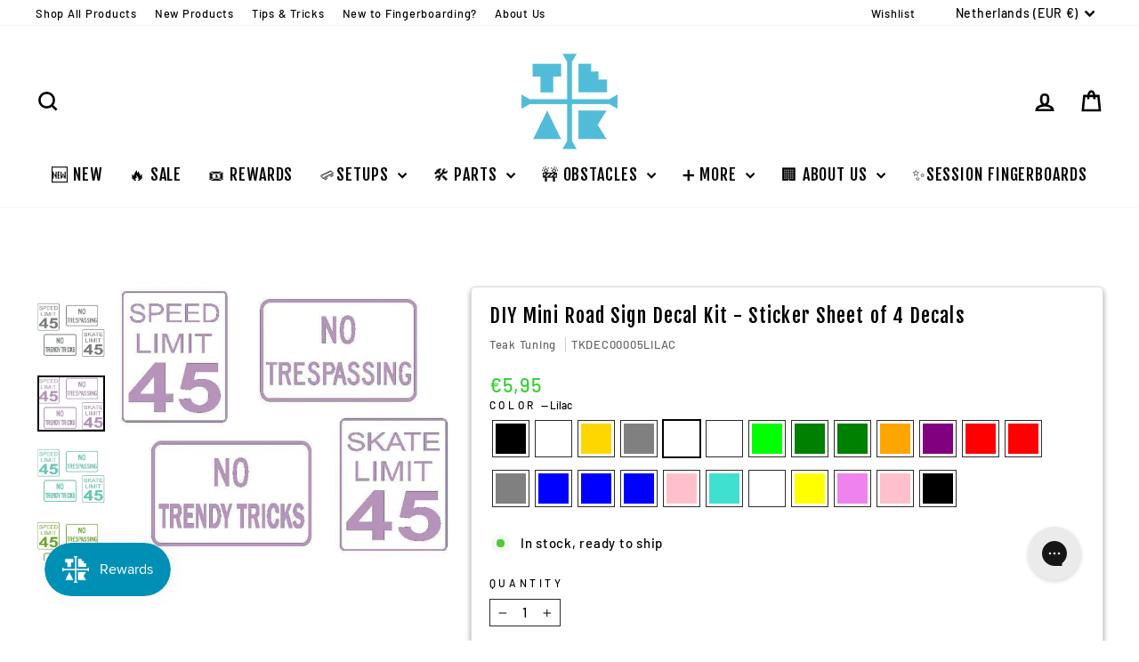

--- FILE ---
content_type: text/html; charset=utf-8
request_url: https://www.teaktuning.com/en-nl/products/tkdec00005?variant=23347869122618
body_size: 102335
content:
<!doctype html>
<html class="no-js" lang="en" dir="ltr">
<head>
  <meta charset="utf-8">
  <meta http-equiv="X-UA-Compatible" content="IE=edge,chrome=1">
  <meta name="viewport" content="width=device-width,initial-scale=1">
  <meta name="theme-color" content="#51bcd8">
  <meta name="p:domain_verify" content="2afd647fd69162150fe0f8a2a19677c0"/>
  
  <link rel="canonical" href="https://www.teaktuning.com/en-nl/products/tkdec00005">
  <link rel="preconnect" href="https://cdn.shopify.com" crossorigin>
  <link rel="preconnect" href="https://fonts.shopifycdn.com" crossorigin>
  <link rel="dns-prefetch" href="https://productreviews.shopifycdn.com">
  <link rel="dns-prefetch" href="https://ajax.googleapis.com">
  <link rel="dns-prefetch" href="https://maps.googleapis.com">
  <link rel="dns-prefetch" href="https://maps.gstatic.com"><link rel="shortcut icon" href="//www.teaktuning.com/cdn/shop/files/Official_Logo_Light_Blue_32x32.png?v=1738634688" type="image/png" /><!-- Global site tag (gtag.js) - Google Analytics 4 -->
    <script async src="https://www.googletagmanager.com/gtag/js?id=G-WE56EBB87J"></script>
    <script>
      window.dataLayer = window.dataLayer || [];
      function gtag(){dataLayer.push(arguments);}
      gtag('js', new Date());
    
      gtag('config', 'G-WE56EBB87J');
    </script><title>DIY Mini Road Sign Decal Kit - Sticker Sheet of 4 Decals
&ndash; Teak Tuning Pro Fingerboards
</title>
<meta name="description" content="This sticker sheet contains 4 vinyl decals that can be used to make mini DIY road signs. Two classic &quot;Speed Limit&quot; and &quot;No Trespassing Signs&quot; are included, as well as two custom &quot;Skate Limit&quot; and &quot;No Trendy Tricks&quot; stickers.  Make your own park or ramp accessories by sticking these decals on paper, cardboard, or metal,"><meta property="og:site_name" content="Teak Tuning Pro Fingerboards">
  <meta property="og:url" content="https://www.teaktuning.com/en-nl/products/tkdec00005">
  <meta property="og:title" content="DIY Mini Road Sign Decal Kit - Sticker Sheet of 4 Decals">
  <meta property="og:type" content="product">
  <meta property="og:description" content="This sticker sheet contains 4 vinyl decals that can be used to make mini DIY road signs. Two classic &quot;Speed Limit&quot; and &quot;No Trespassing Signs&quot; are included, as well as two custom &quot;Skate Limit&quot; and &quot;No Trendy Tricks&quot; stickers.  Make your own park or ramp accessories by sticking these decals on paper, cardboard, or metal,"><meta property="og:image" content="http://www.teaktuning.com/cdn/shop/products/TKDEC00005BLACK.jpg?v=1762457158">
    <meta property="og:image:secure_url" content="https://www.teaktuning.com/cdn/shop/products/TKDEC00005BLACK.jpg?v=1762457158">
    <meta property="og:image:width" content="744">
    <meta property="og:image:height" content="616"><meta name="twitter:site" content="@">
  <meta name="twitter:card" content="summary_large_image">
  <meta name="twitter:title" content="DIY Mini Road Sign Decal Kit - Sticker Sheet of 4 Decals">
  <meta name="twitter:description" content="This sticker sheet contains 4 vinyl decals that can be used to make mini DIY road signs. Two classic &quot;Speed Limit&quot; and &quot;No Trespassing Signs&quot; are included, as well as two custom &quot;Skate Limit&quot; and &quot;No Trendy Tricks&quot; stickers.  Make your own park or ramp accessories by sticking these decals on paper, cardboard, or metal,">
<style data-shopify>@font-face {
  font-family: "Fjalla One";
  font-weight: 400;
  font-style: normal;
  font-display: swap;
  src: url("//www.teaktuning.com/cdn/fonts/fjalla_one/fjallaone_n4.262edaf1abaf5ed669f7ecd26fc3e24707a0ad85.woff2") format("woff2"),
       url("//www.teaktuning.com/cdn/fonts/fjalla_one/fjallaone_n4.f67f40342efd2b34cae019d50b4b5c4da6fc5da7.woff") format("woff");
}

  @font-face {
  font-family: Barlow;
  font-weight: 500;
  font-style: normal;
  font-display: swap;
  src: url("//www.teaktuning.com/cdn/fonts/barlow/barlow_n5.a193a1990790eba0cc5cca569d23799830e90f07.woff2") format("woff2"),
       url("//www.teaktuning.com/cdn/fonts/barlow/barlow_n5.ae31c82169b1dc0715609b8cc6a610b917808358.woff") format("woff");
}


  @font-face {
  font-family: Barlow;
  font-weight: 600;
  font-style: normal;
  font-display: swap;
  src: url("//www.teaktuning.com/cdn/fonts/barlow/barlow_n6.329f582a81f63f125e63c20a5a80ae9477df68e1.woff2") format("woff2"),
       url("//www.teaktuning.com/cdn/fonts/barlow/barlow_n6.0163402e36247bcb8b02716880d0b39568412e9e.woff") format("woff");
}

  @font-face {
  font-family: Barlow;
  font-weight: 500;
  font-style: italic;
  font-display: swap;
  src: url("//www.teaktuning.com/cdn/fonts/barlow/barlow_i5.714d58286997b65cd479af615cfa9bb0a117a573.woff2") format("woff2"),
       url("//www.teaktuning.com/cdn/fonts/barlow/barlow_i5.0120f77e6447d3b5df4bbec8ad8c2d029d87fb21.woff") format("woff");
}

  @font-face {
  font-family: Barlow;
  font-weight: 600;
  font-style: italic;
  font-display: swap;
  src: url("//www.teaktuning.com/cdn/fonts/barlow/barlow_i6.5a22bd20fb27bad4d7674cc6e666fb9c77d813bb.woff2") format("woff2"),
       url("//www.teaktuning.com/cdn/fonts/barlow/barlow_i6.1c8787fcb59f3add01a87f21b38c7ef797e3b3a1.woff") format("woff");
}

</style><link href="//www.teaktuning.com/cdn/shop/t/32/assets/theme.css?v=42656950190200980601761326524" rel="stylesheet" type="text/css" media="all" />
<style data-shopify>:root {
    --typeHeaderPrimary: "Fjalla One";
    --typeHeaderFallback: sans-serif;
    --typeHeaderSize: 26px;
    --typeHeaderWeight: 400;
    --typeHeaderLineHeight: 1.1;
    --typeHeaderSpacing: 0.05em;

    --typeBasePrimary:Barlow;
    --typeBaseFallback:sans-serif;
    --typeBaseSize: 15px;
    --typeBaseWeight: 500;
    --typeBaseSpacing: 0.05em;
    --typeBaseLineHeight: 1.3;
    --typeBaselineHeightMinus01: 1.2;

    --typeCollectionTitle: 23px;

    --iconWeight: 6px;
    --iconLinecaps: miter;

    
        --buttonRadius: 3px;
    

    --colorGridOverlayOpacity: 0.1;
    }

    .placeholder-content {
    background-image: linear-gradient(100deg, #ffffff 40%, #f7f7f7 63%, #ffffff 79%);
    }</style><script>
    document.documentElement.className = document.documentElement.className.replace('no-js', 'js');

    window.theme = window.theme || {};
    theme.routes = {
      home: "/en-nl",
      cart: "/en-nl/cart.js",
      cartPage: "/en-nl/cart",
      cartAdd: "/en-nl/cart/add.js",
      cartChange: "/en-nl/cart/change.js",
      search: "/en-nl/search",
      predictiveSearch: "/en-nl/search/suggest"
    };
    theme.strings = {
      soldOut: "Sold Out",
      unavailable: "Unavailable",
      inStockLabel: "In stock, ready to ship",
      oneStockLabel: "Low stock - [count] item left",
      otherStockLabel: "Low stock - [count] items left",
      willNotShipUntil: "Ready to ship [date]",
      willBeInStockAfter: "Back in stock [date]",
      waitingForStock: "Out Of Stock 😔",
      savePrice: "Save [saved_amount]",
      cartEmpty: "Your cart is currently empty.",
      cartTermsConfirmation: "You must agree with the terms and conditions of sales to check out",
      searchCollections: "Collections:",
      searchPages: "Pages:",
      searchArticles: "Articles:",
      productFrom: "from ",
      maxQuantity: "You can only have [quantity] of [title] in your cart."
    };
    theme.settings = {
      cartType: "page",
      isCustomerTemplate: false,
      moneyFormat: "€{{amount_with_comma_separator}}",
      saveType: "percent",
      productImageSize: "square",
      productImageCover: false,
      predictiveSearch: true,
      predictiveSearchType: "product,article,page,collection",
      predictiveSearchVendor: false,
      predictiveSearchPrice: true,
      quickView: false,
      themeName: 'Impulse',
      themeVersion: "7.4.0"
    };
  </script>

  	
  	<script>window.performance && window.performance.mark && window.performance.mark('shopify.content_for_header.start');</script><meta name="google-site-verification" content="fyk44jGgLkJMlOzV3QteyrNbpxhI4j2OyX_J_hfVMwY">
<meta name="google-site-verification" content="B09V99Du0gx0aEHdmuhXNHBc3H8Qqz23_qwBLYYEG3w">
<meta name="facebook-domain-verification" content="zqhf5hdeym24eis7xiwiwitf42icqn">
<meta id="shopify-digital-wallet" name="shopify-digital-wallet" content="/11438194746/digital_wallets/dialog">
<meta name="shopify-checkout-api-token" content="9f74d2152631618d0d8a5f20ce39b695">
<meta id="in-context-paypal-metadata" data-shop-id="11438194746" data-venmo-supported="false" data-environment="production" data-locale="en_US" data-paypal-v4="true" data-currency="EUR">
<link rel="alternate" hreflang="x-default" href="https://www.teaktuning.com/products/tkdec00005">
<link rel="alternate" hreflang="en" href="https://www.teaktuning.com/products/tkdec00005">
<link rel="alternate" hreflang="en-DE" href="https://www.teaktuning.com/en-de/products/tkdec00005">
<link rel="alternate" hreflang="en-NL" href="https://www.teaktuning.com/en-nl/products/tkdec00005">
<link rel="alternate" type="application/json+oembed" href="https://www.teaktuning.com/en-nl/products/tkdec00005.oembed">
<script async="async" src="/checkouts/internal/preloads.js?locale=en-NL"></script>
<link rel="preconnect" href="https://shop.app" crossorigin="anonymous">
<script async="async" src="https://shop.app/checkouts/internal/preloads.js?locale=en-NL&shop_id=11438194746" crossorigin="anonymous"></script>
<script id="apple-pay-shop-capabilities" type="application/json">{"shopId":11438194746,"countryCode":"US","currencyCode":"EUR","merchantCapabilities":["supports3DS"],"merchantId":"gid:\/\/shopify\/Shop\/11438194746","merchantName":"Teak Tuning Pro Fingerboards","requiredBillingContactFields":["postalAddress","email","phone"],"requiredShippingContactFields":["postalAddress","email","phone"],"shippingType":"shipping","supportedNetworks":["visa","masterCard","amex","discover","elo","jcb"],"total":{"type":"pending","label":"Teak Tuning Pro Fingerboards","amount":"1.00"},"shopifyPaymentsEnabled":true,"supportsSubscriptions":true}</script>
<script id="shopify-features" type="application/json">{"accessToken":"9f74d2152631618d0d8a5f20ce39b695","betas":["rich-media-storefront-analytics"],"domain":"www.teaktuning.com","predictiveSearch":true,"shopId":11438194746,"locale":"en"}</script>
<script>var Shopify = Shopify || {};
Shopify.shop = "teak-tuning.myshopify.com";
Shopify.locale = "en";
Shopify.currency = {"active":"EUR","rate":"0.87532585"};
Shopify.country = "NL";
Shopify.theme = {"name":"Copy of Impulse 7.4.0 - Current","id":155242168573,"schema_name":"Impulse","schema_version":"7.4.0","theme_store_id":null,"role":"main"};
Shopify.theme.handle = "null";
Shopify.theme.style = {"id":null,"handle":null};
Shopify.cdnHost = "www.teaktuning.com/cdn";
Shopify.routes = Shopify.routes || {};
Shopify.routes.root = "/en-nl/";</script>
<script type="module">!function(o){(o.Shopify=o.Shopify||{}).modules=!0}(window);</script>
<script>!function(o){function n(){var o=[];function n(){o.push(Array.prototype.slice.apply(arguments))}return n.q=o,n}var t=o.Shopify=o.Shopify||{};t.loadFeatures=n(),t.autoloadFeatures=n()}(window);</script>
<script>
  window.ShopifyPay = window.ShopifyPay || {};
  window.ShopifyPay.apiHost = "shop.app\/pay";
  window.ShopifyPay.redirectState = null;
</script>
<script id="shop-js-analytics" type="application/json">{"pageType":"product"}</script>
<script defer="defer" async type="module" src="//www.teaktuning.com/cdn/shopifycloud/shop-js/modules/v2/client.init-shop-cart-sync_C5BV16lS.en.esm.js"></script>
<script defer="defer" async type="module" src="//www.teaktuning.com/cdn/shopifycloud/shop-js/modules/v2/chunk.common_CygWptCX.esm.js"></script>
<script type="module">
  await import("//www.teaktuning.com/cdn/shopifycloud/shop-js/modules/v2/client.init-shop-cart-sync_C5BV16lS.en.esm.js");
await import("//www.teaktuning.com/cdn/shopifycloud/shop-js/modules/v2/chunk.common_CygWptCX.esm.js");

  window.Shopify.SignInWithShop?.initShopCartSync?.({"fedCMEnabled":true,"windoidEnabled":true});

</script>
<script>
  window.Shopify = window.Shopify || {};
  if (!window.Shopify.featureAssets) window.Shopify.featureAssets = {};
  window.Shopify.featureAssets['shop-js'] = {"shop-cart-sync":["modules/v2/client.shop-cart-sync_ZFArdW7E.en.esm.js","modules/v2/chunk.common_CygWptCX.esm.js"],"init-fed-cm":["modules/v2/client.init-fed-cm_CmiC4vf6.en.esm.js","modules/v2/chunk.common_CygWptCX.esm.js"],"shop-button":["modules/v2/client.shop-button_tlx5R9nI.en.esm.js","modules/v2/chunk.common_CygWptCX.esm.js"],"shop-cash-offers":["modules/v2/client.shop-cash-offers_DOA2yAJr.en.esm.js","modules/v2/chunk.common_CygWptCX.esm.js","modules/v2/chunk.modal_D71HUcav.esm.js"],"init-windoid":["modules/v2/client.init-windoid_sURxWdc1.en.esm.js","modules/v2/chunk.common_CygWptCX.esm.js"],"shop-toast-manager":["modules/v2/client.shop-toast-manager_ClPi3nE9.en.esm.js","modules/v2/chunk.common_CygWptCX.esm.js"],"init-shop-email-lookup-coordinator":["modules/v2/client.init-shop-email-lookup-coordinator_B8hsDcYM.en.esm.js","modules/v2/chunk.common_CygWptCX.esm.js"],"init-shop-cart-sync":["modules/v2/client.init-shop-cart-sync_C5BV16lS.en.esm.js","modules/v2/chunk.common_CygWptCX.esm.js"],"avatar":["modules/v2/client.avatar_BTnouDA3.en.esm.js"],"pay-button":["modules/v2/client.pay-button_FdsNuTd3.en.esm.js","modules/v2/chunk.common_CygWptCX.esm.js"],"init-customer-accounts":["modules/v2/client.init-customer-accounts_DxDtT_ad.en.esm.js","modules/v2/client.shop-login-button_C5VAVYt1.en.esm.js","modules/v2/chunk.common_CygWptCX.esm.js","modules/v2/chunk.modal_D71HUcav.esm.js"],"init-shop-for-new-customer-accounts":["modules/v2/client.init-shop-for-new-customer-accounts_ChsxoAhi.en.esm.js","modules/v2/client.shop-login-button_C5VAVYt1.en.esm.js","modules/v2/chunk.common_CygWptCX.esm.js","modules/v2/chunk.modal_D71HUcav.esm.js"],"shop-login-button":["modules/v2/client.shop-login-button_C5VAVYt1.en.esm.js","modules/v2/chunk.common_CygWptCX.esm.js","modules/v2/chunk.modal_D71HUcav.esm.js"],"init-customer-accounts-sign-up":["modules/v2/client.init-customer-accounts-sign-up_CPSyQ0Tj.en.esm.js","modules/v2/client.shop-login-button_C5VAVYt1.en.esm.js","modules/v2/chunk.common_CygWptCX.esm.js","modules/v2/chunk.modal_D71HUcav.esm.js"],"shop-follow-button":["modules/v2/client.shop-follow-button_Cva4Ekp9.en.esm.js","modules/v2/chunk.common_CygWptCX.esm.js","modules/v2/chunk.modal_D71HUcav.esm.js"],"checkout-modal":["modules/v2/client.checkout-modal_BPM8l0SH.en.esm.js","modules/v2/chunk.common_CygWptCX.esm.js","modules/v2/chunk.modal_D71HUcav.esm.js"],"lead-capture":["modules/v2/client.lead-capture_Bi8yE_yS.en.esm.js","modules/v2/chunk.common_CygWptCX.esm.js","modules/v2/chunk.modal_D71HUcav.esm.js"],"shop-login":["modules/v2/client.shop-login_D6lNrXab.en.esm.js","modules/v2/chunk.common_CygWptCX.esm.js","modules/v2/chunk.modal_D71HUcav.esm.js"],"payment-terms":["modules/v2/client.payment-terms_CZxnsJam.en.esm.js","modules/v2/chunk.common_CygWptCX.esm.js","modules/v2/chunk.modal_D71HUcav.esm.js"]};
</script>
<script>(function() {
  var isLoaded = false;
  function asyncLoad() {
    if (isLoaded) return;
    isLoaded = true;
    var urls = ["https:\/\/cloudsearch-1f874.kxcdn.com\/shopify.js?shop=teak-tuning.myshopify.com","https:\/\/cdn.shopify.com\/s\/files\/1\/0114\/3819\/4746\/t\/18\/assets\/subscribe-it.js?v=1667237676\u0026shop=teak-tuning.myshopify.com","\/\/cdn.shopify.com\/proxy\/ae83a80064a4ca7417eee152da6ac0a2663f12ea5e73f948fccb7c91f8046556\/d2xrtfsb9f45pw.cloudfront.net\/scripttag\/bixgrow-track.js?shop=teak-tuning.myshopify.com\u0026sp-cache-control=cHVibGljLCBtYXgtYWdlPTkwMA","\/\/cdn.shopify.com\/proxy\/4815149f8da709152dbef4ca88212b0547ce1983f4ff4243a10ac17758dd068f\/static.cdn.printful.com\/static\/js\/external\/shopify-product-customizer.js?v=0.28\u0026shop=teak-tuning.myshopify.com\u0026sp-cache-control=cHVibGljLCBtYXgtYWdlPTkwMA","https:\/\/cdn.nfcube.com\/instafeed-2051e3cf67f4e6637ce16b5f7a34618e.js?shop=teak-tuning.myshopify.com","https:\/\/config.gorgias.chat\/bundle-loader\/01GYCCMW6DRH557FNQJ8P40SES?source=shopify1click\u0026shop=teak-tuning.myshopify.com","https:\/\/api.fastbundle.co\/scripts\/src.js?shop=teak-tuning.myshopify.com","https:\/\/api.fastbundle.co\/scripts\/script_tag.js?shop=teak-tuning.myshopify.com","https:\/\/cdn.hextom.com\/js\/freeshippingbar.js?shop=teak-tuning.myshopify.com","https:\/\/sdk.postscript.io\/sdk-script-loader.bundle.js?shopId=13385\u0026shop=teak-tuning.myshopify.com","https:\/\/api.revy.io\/upsell.js?shop=teak-tuning.myshopify.com","https:\/\/api.revy.io\/upsell.js?shop=teak-tuning.myshopify.com","https:\/\/api.revy.io\/upsell.js?shop=teak-tuning.myshopify.com","https:\/\/cdn.9gtb.com\/loader.js?g_cvt_id=7f1e55a8-9924-464b-b1f6-9e520da58fa1\u0026shop=teak-tuning.myshopify.com"];
    for (var i = 0; i < urls.length; i++) {
      var s = document.createElement('script');
      s.type = 'text/javascript';
      s.async = true;
      s.src = urls[i];
      var x = document.getElementsByTagName('script')[0];
      x.parentNode.insertBefore(s, x);
    }
  };
  if(window.attachEvent) {
    window.attachEvent('onload', asyncLoad);
  } else {
    window.addEventListener('load', asyncLoad, false);
  }
})();</script>
<script id="__st">var __st={"a":11438194746,"offset":-18000,"reqid":"a063c9ef-401d-4875-923e-e2c0efa80fb3-1768719991","pageurl":"www.teaktuning.com\/en-nl\/products\/tkdec00005?variant=23347869122618","u":"d41ccc9c8303","p":"product","rtyp":"product","rid":2454981541946};</script>
<script>window.ShopifyPaypalV4VisibilityTracking = true;</script>
<script id="captcha-bootstrap">!function(){'use strict';const t='contact',e='account',n='new_comment',o=[[t,t],['blogs',n],['comments',n],[t,'customer']],c=[[e,'customer_login'],[e,'guest_login'],[e,'recover_customer_password'],[e,'create_customer']],r=t=>t.map((([t,e])=>`form[action*='/${t}']:not([data-nocaptcha='true']) input[name='form_type'][value='${e}']`)).join(','),a=t=>()=>t?[...document.querySelectorAll(t)].map((t=>t.form)):[];function s(){const t=[...o],e=r(t);return a(e)}const i='password',u='form_key',d=['recaptcha-v3-token','g-recaptcha-response','h-captcha-response',i],f=()=>{try{return window.sessionStorage}catch{return}},m='__shopify_v',_=t=>t.elements[u];function p(t,e,n=!1){try{const o=window.sessionStorage,c=JSON.parse(o.getItem(e)),{data:r}=function(t){const{data:e,action:n}=t;return t[m]||n?{data:e,action:n}:{data:t,action:n}}(c);for(const[e,n]of Object.entries(r))t.elements[e]&&(t.elements[e].value=n);n&&o.removeItem(e)}catch(o){console.error('form repopulation failed',{error:o})}}const l='form_type',E='cptcha';function T(t){t.dataset[E]=!0}const w=window,h=w.document,L='Shopify',v='ce_forms',y='captcha';let A=!1;((t,e)=>{const n=(g='f06e6c50-85a8-45c8-87d0-21a2b65856fe',I='https://cdn.shopify.com/shopifycloud/storefront-forms-hcaptcha/ce_storefront_forms_captcha_hcaptcha.v1.5.2.iife.js',D={infoText:'Protected by hCaptcha',privacyText:'Privacy',termsText:'Terms'},(t,e,n)=>{const o=w[L][v],c=o.bindForm;if(c)return c(t,g,e,D).then(n);var r;o.q.push([[t,g,e,D],n]),r=I,A||(h.body.append(Object.assign(h.createElement('script'),{id:'captcha-provider',async:!0,src:r})),A=!0)});var g,I,D;w[L]=w[L]||{},w[L][v]=w[L][v]||{},w[L][v].q=[],w[L][y]=w[L][y]||{},w[L][y].protect=function(t,e){n(t,void 0,e),T(t)},Object.freeze(w[L][y]),function(t,e,n,w,h,L){const[v,y,A,g]=function(t,e,n){const i=e?o:[],u=t?c:[],d=[...i,...u],f=r(d),m=r(i),_=r(d.filter((([t,e])=>n.includes(e))));return[a(f),a(m),a(_),s()]}(w,h,L),I=t=>{const e=t.target;return e instanceof HTMLFormElement?e:e&&e.form},D=t=>v().includes(t);t.addEventListener('submit',(t=>{const e=I(t);if(!e)return;const n=D(e)&&!e.dataset.hcaptchaBound&&!e.dataset.recaptchaBound,o=_(e),c=g().includes(e)&&(!o||!o.value);(n||c)&&t.preventDefault(),c&&!n&&(function(t){try{if(!f())return;!function(t){const e=f();if(!e)return;const n=_(t);if(!n)return;const o=n.value;o&&e.removeItem(o)}(t);const e=Array.from(Array(32),(()=>Math.random().toString(36)[2])).join('');!function(t,e){_(t)||t.append(Object.assign(document.createElement('input'),{type:'hidden',name:u})),t.elements[u].value=e}(t,e),function(t,e){const n=f();if(!n)return;const o=[...t.querySelectorAll(`input[type='${i}']`)].map((({name:t})=>t)),c=[...d,...o],r={};for(const[a,s]of new FormData(t).entries())c.includes(a)||(r[a]=s);n.setItem(e,JSON.stringify({[m]:1,action:t.action,data:r}))}(t,e)}catch(e){console.error('failed to persist form',e)}}(e),e.submit())}));const S=(t,e)=>{t&&!t.dataset[E]&&(n(t,e.some((e=>e===t))),T(t))};for(const o of['focusin','change'])t.addEventListener(o,(t=>{const e=I(t);D(e)&&S(e,y())}));const B=e.get('form_key'),M=e.get(l),P=B&&M;t.addEventListener('DOMContentLoaded',(()=>{const t=y();if(P)for(const e of t)e.elements[l].value===M&&p(e,B);[...new Set([...A(),...v().filter((t=>'true'===t.dataset.shopifyCaptcha))])].forEach((e=>S(e,t)))}))}(h,new URLSearchParams(w.location.search),n,t,e,['guest_login'])})(!0,!1)}();</script>
<script integrity="sha256-4kQ18oKyAcykRKYeNunJcIwy7WH5gtpwJnB7kiuLZ1E=" data-source-attribution="shopify.loadfeatures" defer="defer" src="//www.teaktuning.com/cdn/shopifycloud/storefront/assets/storefront/load_feature-a0a9edcb.js" crossorigin="anonymous"></script>
<script crossorigin="anonymous" defer="defer" src="//www.teaktuning.com/cdn/shopifycloud/storefront/assets/shopify_pay/storefront-65b4c6d7.js?v=20250812"></script>
<script data-source-attribution="shopify.dynamic_checkout.dynamic.init">var Shopify=Shopify||{};Shopify.PaymentButton=Shopify.PaymentButton||{isStorefrontPortableWallets:!0,init:function(){window.Shopify.PaymentButton.init=function(){};var t=document.createElement("script");t.src="https://www.teaktuning.com/cdn/shopifycloud/portable-wallets/latest/portable-wallets.en.js",t.type="module",document.head.appendChild(t)}};
</script>
<script data-source-attribution="shopify.dynamic_checkout.buyer_consent">
  function portableWalletsHideBuyerConsent(e){var t=document.getElementById("shopify-buyer-consent"),n=document.getElementById("shopify-subscription-policy-button");t&&n&&(t.classList.add("hidden"),t.setAttribute("aria-hidden","true"),n.removeEventListener("click",e))}function portableWalletsShowBuyerConsent(e){var t=document.getElementById("shopify-buyer-consent"),n=document.getElementById("shopify-subscription-policy-button");t&&n&&(t.classList.remove("hidden"),t.removeAttribute("aria-hidden"),n.addEventListener("click",e))}window.Shopify?.PaymentButton&&(window.Shopify.PaymentButton.hideBuyerConsent=portableWalletsHideBuyerConsent,window.Shopify.PaymentButton.showBuyerConsent=portableWalletsShowBuyerConsent);
</script>
<script data-source-attribution="shopify.dynamic_checkout.cart.bootstrap">document.addEventListener("DOMContentLoaded",(function(){function t(){return document.querySelector("shopify-accelerated-checkout-cart, shopify-accelerated-checkout")}if(t())Shopify.PaymentButton.init();else{new MutationObserver((function(e,n){t()&&(Shopify.PaymentButton.init(),n.disconnect())})).observe(document.body,{childList:!0,subtree:!0})}}));
</script>
<script id='scb4127' type='text/javascript' async='' src='https://www.teaktuning.com/cdn/shopifycloud/privacy-banner/storefront-banner.js'></script><link id="shopify-accelerated-checkout-styles" rel="stylesheet" media="screen" href="https://www.teaktuning.com/cdn/shopifycloud/portable-wallets/latest/accelerated-checkout-backwards-compat.css" crossorigin="anonymous">
<style id="shopify-accelerated-checkout-cart">
        #shopify-buyer-consent {
  margin-top: 1em;
  display: inline-block;
  width: 100%;
}

#shopify-buyer-consent.hidden {
  display: none;
}

#shopify-subscription-policy-button {
  background: none;
  border: none;
  padding: 0;
  text-decoration: underline;
  font-size: inherit;
  cursor: pointer;
}

#shopify-subscription-policy-button::before {
  box-shadow: none;
}

      </style>

<script>window.performance && window.performance.mark && window.performance.mark('shopify.content_for_header.end');</script> 
	
    
  	

<style type="text/css">
    
</style>

<script id="subscribe-it-helper">
    var _SIConfig = _SIConfig || {};

    _SIConfig = {
        "app_hostname": "flztijqtda.execute-api.us-west-1.amazonaws.com",
        "instock_qty_level": 1,
        "preorder_enabled": false,
        "require_inventory_management": true,
        "ignore_duplicate_skus": false,
        "generic_trigger_handler": true,
        "quantity_field_enabled": false,
        "labels": {
            "headline": "Notify Me",
            "email_address_label": "Email address",
            "product_field_label": "Select product",
            "button_label": "Notify Me",
            "body_copy": "We will send you a notification as soon as this product is back in stock.",
            "footer_copy": "We respect your privacy and don't share your email with anybody.",
            "registration_complete": "Your notification has been registered.",
            "email_invalid": "Invalid email address",
            "uniqueness_of_email": "You have already registered for a notification for that item.",
            "close_label": "Close",
            "quantity_required_label": "Quantity required",
            "email_tab_text": "Email",
            "sms_tab_text": "SMS",
            "fb_instruction_message": "Click below to receive notification on Facebook Messenger",
            "fb_cta_button_text": "GET_THIS_IN_MESSENGER",
            "fb_cta_button_language": "en_US",
            "push_notification_label": "Also notify me via push notification",
            "empty_email_phone_validation_message": "Please provide email or phone number."
        },
        "form_display_type": "POPUP",
        "madeby_link_visible": true,
        "hide_for_product_tag": "notify-it-hidden",
        "hide_for_collections": "",
        "recaptcha_enabled": null,
        "content_for_body": "",
        "show_phone_number_field": true,
        "only_sms_enabled": false,
        "show_sms_first": false,
        "push_owl_enabled" : false,
        "show_fb" : false,
        "fb_page_id" : "",
        "newsletter_permission_enabled": true,
        "newsletter_permission_default_checked": false,
        "newsletter_permission_text": "Sign me up for the Teak Tuning newsletter",
        "popup_theme": {
            "text_font_name": "Helvetica",
            "background_color": "#ffffff",
            "border_color": "#ffffff",
            "border_width": 0,
            "text_color": "#333333",
            "button_background_color": "#000000",
            "button_text_color": "#ffffff",
            "button_corner_radius": 5,
            "input_border_radius": 5,
            "input_border_width": 2,
            "input_border_color": "#000000",
            "success_background_color": "#dff0d8",
            "success_text_color": "#3c763d",
            "failure_background_color": "#f2dede",
            "failure_text_color": "#a94442",
            "close_button_color": "#cccccc",
            "fade_color": "#000000",
            "fade_color_rgb": "0,0,0",
            "selected_tab_text_color": "#ffffff",
            "selected_tab_background_color": "#000000",
            "signup_form_custom_css": ""
        },
        "button": {
            "use_image": false,
            "caption": "NOTIFY WHEN AVAILABLE",
            "font_size": 16,
            "bold": true,
            "position": "right-top",
            "corner_offset": 100,
            "selected_selector": "",
            "placement": "",
            "background_color": "#000000",
            "text_color": "#ffffff",
            "border_color": "#000000",
            "border_width": 1,
            "border_radius": 3,
            "image": "//static.back-in-stock.appikon.com/assets/widget/notify-btn-vertical-f46bd7ac1b51e7d3c6a766d843fe60b46f8628e13e717124d83ffe65be466f4d.png",
            "visible": true,
            "always_show_widget": false,
            "widget_button_enabled": true,
            "countdown_timer_enabled": false,
            "countdown_timer_reset_enabled": false,
            "countdown_timer_expiration": "-1",
            "countdown_timer_products": "[]"
        },
        "main_button": {
            "main_caption": "NOTIFY ME WHEN AVAILABLE",
            "main_css_classes": "",
            "main_button_width": "",
            "main_button_height": "",
            "main_caption_size": "",
            "main_margin_top": "",
            "main_margin_bottom": "",
            "main_margin_left": "",
            "main_margin_right": "",
            "main_text_color": "",
            "main_hover_text_color": "",
            "main_text_style": "",
            "main_background_color": "",
            "main_hover_background_color": "",
            "main_border_color": "",
            "main_hover_border_color": "",
            "main_border_size": "",
            "main_border_radius": ""
        },
        "partials": {},
        "preferredCountries": ["US","GB","AU","CA","FR","DE"],
        "multivariant_dropdown_container": "document",
        "shop": "teak-tuning.myshopify.com",
        "styles": "/*!\n * Bootstrap v3.4.1 (https://getbootstrap.com/)\n * Copyright 2011-2019 Twitter, Inc.\n * Licensed under MIT (https://github.com/twbs/bootstrap/blob/master/LICENSE)\n *//*! normalize.css v3.0.3 | MIT License | github.com/necolas/normalize.css */html{font-family:sans-serif;-ms-text-size-adjust:100%;-webkit-text-size-adjust:100%}body{margin:0}article,aside,details,figcaption,figure,footer,header,hgroup,main,menu,nav,section,summary{display:block}audio,canvas,progress,video{display:inline-block;vertical-align:baseline}audio:not([controls]){display:none;height:0}[hidden],template{display:none}a{background-color:transparent}a:active,a:hover{outline:0}abbr[title]{border-bottom:none;text-decoration:underline;text-decoration:underline dotted}b,strong{font-weight:bold}dfn{font-style:italic}h1{font-size:2em;margin:0.67em 0}mark{background:#ff0;color:#000}small{font-size:80%}sub,sup{font-size:75%;line-height:0;position:relative;vertical-align:baseline}sup{top:-0.5em}sub{bottom:-0.25em}img{border:0}svg:not(:root){overflow:hidden}figure{margin:1em 40px}hr{-webkit-box-sizing:content-box;-moz-box-sizing:content-box;box-sizing:content-box;height:0}pre{overflow:auto}code,kbd,pre,samp{font-family:monospace, monospace;font-size:1em}button,input,optgroup,select,textarea{color:inherit;font:inherit;margin:0}button{overflow:visible}button,select{text-transform:none}button,html input[type=\"button\"],input[type=\"reset\"],input[type=\"submit\"]{-webkit-appearance:button;cursor:pointer}button[disabled],html input[disabled]{cursor:default}button::-moz-focus-inner,input::-moz-focus-inner{border:0;padding:0}input{line-height:normal}input[type=\"checkbox\"],input[type=\"radio\"]{-webkit-box-sizing:border-box;-moz-box-sizing:border-box;box-sizing:border-box;padding:0}input[type=\"number\"]::-webkit-inner-spin-button,input[type=\"number\"]::-webkit-outer-spin-button{height:auto}input[type=\"search\"]{-webkit-appearance:textfield;-webkit-box-sizing:content-box;-moz-box-sizing:content-box;box-sizing:content-box}input[type=\"search\"]::-webkit-search-cancel-button,input[type=\"search\"]::-webkit-search-decoration{-webkit-appearance:none}fieldset{border:1px solid #c0c0c0;margin:0 2px;padding:0.35em 0.625em 0.75em}legend{border:0;padding:0}textarea{overflow:auto}optgroup{font-weight:bold}table{border-collapse:collapse;border-spacing:0}td,th{padding:0}*{-webkit-box-sizing:border-box;-moz-box-sizing:border-box;box-sizing:border-box}*:before,*:after{-webkit-box-sizing:border-box;-moz-box-sizing:border-box;box-sizing:border-box}html{font-size:10px;-webkit-tap-highlight-color:transparent}body{font-family:\"Helvetica Neue\", Helvetica, Arial, sans-serif;font-size:14px;line-height:1.42857143;color:#333333;background-color:#ffffff}input,button,select,textarea{font-family:inherit;font-size:inherit;line-height:inherit}a{color:#337ab7;text-decoration:none}a:hover,a:focus{color:#23527c;text-decoration:underline}a:focus{outline:5px auto -webkit-focus-ring-color;outline-offset:-2px}figure{margin:0}img{vertical-align:middle}.img-responsive{display:block;max-width:100%;height:auto}.img-rounded{border-radius:6px}.img-thumbnail{padding:4px;line-height:1.42857143;background-color:#ffffff;border:1px solid #dddddd;border-radius:4px;-webkit-transition:all 0.2s ease-in-out;-o-transition:all 0.2s ease-in-out;transition:all 0.2s ease-in-out;display:inline-block;max-width:100%;height:auto}.img-circle{border-radius:50%}hr{margin-top:20px;margin-bottom:20px;border:0;border-top:1px solid #eeeeee}.sr-only{position:absolute;width:1px;height:1px;padding:0;margin:-1px;overflow:hidden;clip:rect(0, 0, 0, 0);border:0}.sr-only-focusable:active,.sr-only-focusable:focus{position:static;width:auto;height:auto;margin:0;overflow:visible;clip:auto}[role=\"button\"]{cursor:pointer}h1,h2,h3,h4,h5,h6,.h1,.h2,.h3,.h4,.h5,.h6{font-family:inherit;font-weight:500;line-height:1.1;color:inherit}h1 small,h2 small,h3 small,h4 small,h5 small,h6 small,.h1 small,.h2 small,.h3 small,.h4 small,.h5 small,.h6 small,h1 .small,h2 .small,h3 .small,h4 .small,h5 .small,h6 .small,.h1 .small,.h2 .small,.h3 .small,.h4 .small,.h5 .small,.h6 .small{font-weight:400;line-height:1;color:#777777}h1,.h1,h2,.h2,h3,.h3{margin-top:20px;margin-bottom:10px}h1 small,.h1 small,h2 small,.h2 small,h3 small,.h3 small,h1 .small,.h1 .small,h2 .small,.h2 .small,h3 .small,.h3 .small{font-size:65%}h4,.h4,h5,.h5,h6,.h6{margin-top:10px;margin-bottom:10px}h4 small,.h4 small,h5 small,.h5 small,h6 small,.h6 small,h4 .small,.h4 .small,h5 .small,.h5 .small,h6 .small,.h6 .small{font-size:75%}h1,.h1{font-size:36px}h2,.h2{font-size:30px}h3,.h3{font-size:24px}h4,.h4{font-size:18px}h5,.h5{font-size:14px}h6,.h6{font-size:12px}p{margin:0 0 10px}.lead{margin-bottom:20px;font-size:16px;font-weight:300;line-height:1.4}@media (min-width: 768px){.lead{font-size:21px}}small,.small{font-size:85%}mark,.mark{padding:.2em;background-color:#fcf8e3}.text-left{text-align:left}.text-right{text-align:right}.text-center{text-align:center}.text-justify{text-align:justify}.text-nowrap{white-space:nowrap}.text-lowercase{text-transform:lowercase}.text-uppercase{text-transform:uppercase}.text-capitalize{text-transform:capitalize}.text-muted{color:#777777}.text-primary{color:#337ab7}a.text-primary:hover,a.text-primary:focus{color:#286090}.text-success{color:#3c763d}a.text-success:hover,a.text-success:focus{color:#2b542c}.text-info{color:#31708f}a.text-info:hover,a.text-info:focus{color:#245269}.text-warning{color:#8a6d3b}a.text-warning:hover,a.text-warning:focus{color:#66512c}.text-danger{color:#a94442}a.text-danger:hover,a.text-danger:focus{color:#843534}.bg-primary{color:#fff;background-color:#337ab7}a.bg-primary:hover,a.bg-primary:focus{background-color:#286090}.bg-success{background-color:#dff0d8}a.bg-success:hover,a.bg-success:focus{background-color:#c1e2b3}.bg-info{background-color:#d9edf7}a.bg-info:hover,a.bg-info:focus{background-color:#afd9ee}.bg-warning{background-color:#fcf8e3}a.bg-warning:hover,a.bg-warning:focus{background-color:#f7ecb5}.bg-danger{background-color:#f2dede}a.bg-danger:hover,a.bg-danger:focus{background-color:#e4b9b9}.page-header{padding-bottom:9px;margin:40px 0 20px;border-bottom:1px solid #eeeeee}ul,ol{margin-top:0;margin-bottom:10px}ul ul,ol ul,ul ol,ol ol{margin-bottom:0}.list-unstyled{padding-left:0;list-style:none}.list-inline{padding-left:0;list-style:none;margin-left:-5px}.list-inline\u003eli{display:inline-block;padding-right:5px;padding-left:5px}dl{margin-top:0;margin-bottom:20px}dt,dd{line-height:1.42857143}dt{font-weight:700}dd{margin-left:0}@media (min-width: 768px){.dl-horizontal dt{float:left;width:160px;clear:left;text-align:right;overflow:hidden;text-overflow:ellipsis;white-space:nowrap}.dl-horizontal dd{margin-left:180px}}abbr[title],abbr[data-original-title]{cursor:help}.initialism{font-size:90%;text-transform:uppercase}blockquote{padding:10px 20px;margin:0 0 20px;font-size:17.5px;border-left:5px solid #eeeeee}blockquote p:last-child,blockquote ul:last-child,blockquote ol:last-child{margin-bottom:0}blockquote footer,blockquote small,blockquote .small{display:block;font-size:80%;line-height:1.42857143;color:#777777}blockquote footer:before,blockquote small:before,blockquote .small:before{content:\"\\2014 \\00A0\"}.blockquote-reverse,blockquote.pull-right{padding-right:15px;padding-left:0;text-align:right;border-right:5px solid #eeeeee;border-left:0}.blockquote-reverse footer:before,blockquote.pull-right footer:before,.blockquote-reverse small:before,blockquote.pull-right small:before,.blockquote-reverse .small:before,blockquote.pull-right .small:before{content:\"\"}.blockquote-reverse footer:after,blockquote.pull-right footer:after,.blockquote-reverse small:after,blockquote.pull-right small:after,.blockquote-reverse .small:after,blockquote.pull-right .small:after{content:\"\\00A0 \\2014\"}address{margin-bottom:20px;font-style:normal;line-height:1.42857143}.container{padding-right:15px;padding-left:15px;margin-right:auto;margin-left:auto}@media (min-width: 768px){.container{width:750px}}@media (min-width: 992px){.container{width:970px}}@media (min-width: 1200px){.container{width:1170px}}.container-fluid{padding-right:15px;padding-left:15px;margin-right:auto;margin-left:auto}.row{margin-right:-15px;margin-left:-15px}.row-no-gutters{margin-right:0;margin-left:0}.row-no-gutters [class*=\"col-\"]{padding-right:0;padding-left:0}.col-xs-1,.col-sm-1,.col-md-1,.col-lg-1,.col-xs-2,.col-sm-2,.col-md-2,.col-lg-2,.col-xs-3,.col-sm-3,.col-md-3,.col-lg-3,.col-xs-4,.col-sm-4,.col-md-4,.col-lg-4,.col-xs-5,.col-sm-5,.col-md-5,.col-lg-5,.col-xs-6,.col-sm-6,.col-md-6,.col-lg-6,.col-xs-7,.col-sm-7,.col-md-7,.col-lg-7,.col-xs-8,.col-sm-8,.col-md-8,.col-lg-8,.col-xs-9,.col-sm-9,.col-md-9,.col-lg-9,.col-xs-10,.col-sm-10,.col-md-10,.col-lg-10,.col-xs-11,.col-sm-11,.col-md-11,.col-lg-11,.col-xs-12,.col-sm-12,.col-md-12,.col-lg-12{position:relative;min-height:1px;padding-right:15px;padding-left:15px}.col-xs-1,.col-xs-2,.col-xs-3,.col-xs-4,.col-xs-5,.col-xs-6,.col-xs-7,.col-xs-8,.col-xs-9,.col-xs-10,.col-xs-11,.col-xs-12{float:left}.col-xs-12{width:100%}.col-xs-11{width:91.66666667%}.col-xs-10{width:83.33333333%}.col-xs-9{width:75%}.col-xs-8{width:66.66666667%}.col-xs-7{width:58.33333333%}.col-xs-6{width:50%}.col-xs-5{width:41.66666667%}.col-xs-4{width:33.33333333%}.col-xs-3{width:25%}.col-xs-2{width:16.66666667%}.col-xs-1{width:8.33333333%}.col-xs-pull-12{right:100%}.col-xs-pull-11{right:91.66666667%}.col-xs-pull-10{right:83.33333333%}.col-xs-pull-9{right:75%}.col-xs-pull-8{right:66.66666667%}.col-xs-pull-7{right:58.33333333%}.col-xs-pull-6{right:50%}.col-xs-pull-5{right:41.66666667%}.col-xs-pull-4{right:33.33333333%}.col-xs-pull-3{right:25%}.col-xs-pull-2{right:16.66666667%}.col-xs-pull-1{right:8.33333333%}.col-xs-pull-0{right:auto}.col-xs-push-12{left:100%}.col-xs-push-11{left:91.66666667%}.col-xs-push-10{left:83.33333333%}.col-xs-push-9{left:75%}.col-xs-push-8{left:66.66666667%}.col-xs-push-7{left:58.33333333%}.col-xs-push-6{left:50%}.col-xs-push-5{left:41.66666667%}.col-xs-push-4{left:33.33333333%}.col-xs-push-3{left:25%}.col-xs-push-2{left:16.66666667%}.col-xs-push-1{left:8.33333333%}.col-xs-push-0{left:auto}.col-xs-offset-12{margin-left:100%}.col-xs-offset-11{margin-left:91.66666667%}.col-xs-offset-10{margin-left:83.33333333%}.col-xs-offset-9{margin-left:75%}.col-xs-offset-8{margin-left:66.66666667%}.col-xs-offset-7{margin-left:58.33333333%}.col-xs-offset-6{margin-left:50%}.col-xs-offset-5{margin-left:41.66666667%}.col-xs-offset-4{margin-left:33.33333333%}.col-xs-offset-3{margin-left:25%}.col-xs-offset-2{margin-left:16.66666667%}.col-xs-offset-1{margin-left:8.33333333%}.col-xs-offset-0{margin-left:0%}@media (min-width: 768px){.col-sm-1,.col-sm-2,.col-sm-3,.col-sm-4,.col-sm-5,.col-sm-6,.col-sm-7,.col-sm-8,.col-sm-9,.col-sm-10,.col-sm-11,.col-sm-12{float:left}.col-sm-12{width:100%}.col-sm-11{width:91.66666667%}.col-sm-10{width:83.33333333%}.col-sm-9{width:75%}.col-sm-8{width:66.66666667%}.col-sm-7{width:58.33333333%}.col-sm-6{width:50%}.col-sm-5{width:41.66666667%}.col-sm-4{width:33.33333333%}.col-sm-3{width:25%}.col-sm-2{width:16.66666667%}.col-sm-1{width:8.33333333%}.col-sm-pull-12{right:100%}.col-sm-pull-11{right:91.66666667%}.col-sm-pull-10{right:83.33333333%}.col-sm-pull-9{right:75%}.col-sm-pull-8{right:66.66666667%}.col-sm-pull-7{right:58.33333333%}.col-sm-pull-6{right:50%}.col-sm-pull-5{right:41.66666667%}.col-sm-pull-4{right:33.33333333%}.col-sm-pull-3{right:25%}.col-sm-pull-2{right:16.66666667%}.col-sm-pull-1{right:8.33333333%}.col-sm-pull-0{right:auto}.col-sm-push-12{left:100%}.col-sm-push-11{left:91.66666667%}.col-sm-push-10{left:83.33333333%}.col-sm-push-9{left:75%}.col-sm-push-8{left:66.66666667%}.col-sm-push-7{left:58.33333333%}.col-sm-push-6{left:50%}.col-sm-push-5{left:41.66666667%}.col-sm-push-4{left:33.33333333%}.col-sm-push-3{left:25%}.col-sm-push-2{left:16.66666667%}.col-sm-push-1{left:8.33333333%}.col-sm-push-0{left:auto}.col-sm-offset-12{margin-left:100%}.col-sm-offset-11{margin-left:91.66666667%}.col-sm-offset-10{margin-left:83.33333333%}.col-sm-offset-9{margin-left:75%}.col-sm-offset-8{margin-left:66.66666667%}.col-sm-offset-7{margin-left:58.33333333%}.col-sm-offset-6{margin-left:50%}.col-sm-offset-5{margin-left:41.66666667%}.col-sm-offset-4{margin-left:33.33333333%}.col-sm-offset-3{margin-left:25%}.col-sm-offset-2{margin-left:16.66666667%}.col-sm-offset-1{margin-left:8.33333333%}.col-sm-offset-0{margin-left:0%}}@media (min-width: 992px){.col-md-1,.col-md-2,.col-md-3,.col-md-4,.col-md-5,.col-md-6,.col-md-7,.col-md-8,.col-md-9,.col-md-10,.col-md-11,.col-md-12{float:left}.col-md-12{width:100%}.col-md-11{width:91.66666667%}.col-md-10{width:83.33333333%}.col-md-9{width:75%}.col-md-8{width:66.66666667%}.col-md-7{width:58.33333333%}.col-md-6{width:50%}.col-md-5{width:41.66666667%}.col-md-4{width:33.33333333%}.col-md-3{width:25%}.col-md-2{width:16.66666667%}.col-md-1{width:8.33333333%}.col-md-pull-12{right:100%}.col-md-pull-11{right:91.66666667%}.col-md-pull-10{right:83.33333333%}.col-md-pull-9{right:75%}.col-md-pull-8{right:66.66666667%}.col-md-pull-7{right:58.33333333%}.col-md-pull-6{right:50%}.col-md-pull-5{right:41.66666667%}.col-md-pull-4{right:33.33333333%}.col-md-pull-3{right:25%}.col-md-pull-2{right:16.66666667%}.col-md-pull-1{right:8.33333333%}.col-md-pull-0{right:auto}.col-md-push-12{left:100%}.col-md-push-11{left:91.66666667%}.col-md-push-10{left:83.33333333%}.col-md-push-9{left:75%}.col-md-push-8{left:66.66666667%}.col-md-push-7{left:58.33333333%}.col-md-push-6{left:50%}.col-md-push-5{left:41.66666667%}.col-md-push-4{left:33.33333333%}.col-md-push-3{left:25%}.col-md-push-2{left:16.66666667%}.col-md-push-1{left:8.33333333%}.col-md-push-0{left:auto}.col-md-offset-12{margin-left:100%}.col-md-offset-11{margin-left:91.66666667%}.col-md-offset-10{margin-left:83.33333333%}.col-md-offset-9{margin-left:75%}.col-md-offset-8{margin-left:66.66666667%}.col-md-offset-7{margin-left:58.33333333%}.col-md-offset-6{margin-left:50%}.col-md-offset-5{margin-left:41.66666667%}.col-md-offset-4{margin-left:33.33333333%}.col-md-offset-3{margin-left:25%}.col-md-offset-2{margin-left:16.66666667%}.col-md-offset-1{margin-left:8.33333333%}.col-md-offset-0{margin-left:0%}}@media (min-width: 1200px){.col-lg-1,.col-lg-2,.col-lg-3,.col-lg-4,.col-lg-5,.col-lg-6,.col-lg-7,.col-lg-8,.col-lg-9,.col-lg-10,.col-lg-11,.col-lg-12{float:left}.col-lg-12{width:100%}.col-lg-11{width:91.66666667%}.col-lg-10{width:83.33333333%}.col-lg-9{width:75%}.col-lg-8{width:66.66666667%}.col-lg-7{width:58.33333333%}.col-lg-6{width:50%}.col-lg-5{width:41.66666667%}.col-lg-4{width:33.33333333%}.col-lg-3{width:25%}.col-lg-2{width:16.66666667%}.col-lg-1{width:8.33333333%}.col-lg-pull-12{right:100%}.col-lg-pull-11{right:91.66666667%}.col-lg-pull-10{right:83.33333333%}.col-lg-pull-9{right:75%}.col-lg-pull-8{right:66.66666667%}.col-lg-pull-7{right:58.33333333%}.col-lg-pull-6{right:50%}.col-lg-pull-5{right:41.66666667%}.col-lg-pull-4{right:33.33333333%}.col-lg-pull-3{right:25%}.col-lg-pull-2{right:16.66666667%}.col-lg-pull-1{right:8.33333333%}.col-lg-pull-0{right:auto}.col-lg-push-12{left:100%}.col-lg-push-11{left:91.66666667%}.col-lg-push-10{left:83.33333333%}.col-lg-push-9{left:75%}.col-lg-push-8{left:66.66666667%}.col-lg-push-7{left:58.33333333%}.col-lg-push-6{left:50%}.col-lg-push-5{left:41.66666667%}.col-lg-push-4{left:33.33333333%}.col-lg-push-3{left:25%}.col-lg-push-2{left:16.66666667%}.col-lg-push-1{left:8.33333333%}.col-lg-push-0{left:auto}.col-lg-offset-12{margin-left:100%}.col-lg-offset-11{margin-left:91.66666667%}.col-lg-offset-10{margin-left:83.33333333%}.col-lg-offset-9{margin-left:75%}.col-lg-offset-8{margin-left:66.66666667%}.col-lg-offset-7{margin-left:58.33333333%}.col-lg-offset-6{margin-left:50%}.col-lg-offset-5{margin-left:41.66666667%}.col-lg-offset-4{margin-left:33.33333333%}.col-lg-offset-3{margin-left:25%}.col-lg-offset-2{margin-left:16.66666667%}.col-lg-offset-1{margin-left:8.33333333%}.col-lg-offset-0{margin-left:0%}}fieldset{min-width:0;padding:0;margin:0;border:0}legend{display:block;width:100%;padding:0;margin-bottom:20px;font-size:21px;line-height:inherit;color:#333333;border:0;border-bottom:1px solid #e5e5e5}label{display:inline-block;max-width:100%;margin-bottom:5px;font-weight:700}input[type=\"search\"]{-webkit-box-sizing:border-box;-moz-box-sizing:border-box;box-sizing:border-box;-webkit-appearance:none;appearance:none}input[type=\"radio\"],input[type=\"checkbox\"]{margin:4px 0 0;margin-top:1px \\9;line-height:normal}input[type=\"radio\"][disabled],input[type=\"checkbox\"][disabled],input[type=\"radio\"].disabled,input[type=\"checkbox\"].disabled,fieldset[disabled] input[type=\"radio\"],fieldset[disabled] input[type=\"checkbox\"]{cursor:not-allowed}input[type=\"file\"]{display:block}input[type=\"range\"]{display:block;width:100%}select[multiple],select[size]{height:auto}input[type=\"file\"]:focus,input[type=\"radio\"]:focus,input[type=\"checkbox\"]:focus{outline:5px auto -webkit-focus-ring-color;outline-offset:-2px}output{display:block;padding-top:7px;font-size:14px;line-height:1.42857143;color:#555555}.form-control{display:block;width:100%;height:34px;padding:6px 12px;font-size:14px;line-height:1.42857143;color:#555555;background-color:#ffffff;background-image:none;border:1px solid #cccccc;border-radius:4px;-webkit-box-shadow:inset 0 1px 1px rgba(0,0,0,0.075);box-shadow:inset 0 1px 1px rgba(0,0,0,0.075);-webkit-transition:border-color ease-in-out .15s, -webkit-box-shadow ease-in-out .15s;-o-transition:border-color ease-in-out .15s, box-shadow ease-in-out .15s;transition:border-color ease-in-out .15s, box-shadow ease-in-out .15s}.form-control:focus{border-color:#66afe9;outline:0;-webkit-box-shadow:inset 0 1px 1px rgba(0,0,0,0.075),0 0 8px rgba(102,175,233,0.6);box-shadow:inset 0 1px 1px rgba(0,0,0,0.075),0 0 8px rgba(102,175,233,0.6)}.form-control::-moz-placeholder{color:#999999;opacity:1}.form-control:-ms-input-placeholder{color:#999999}.form-control::-webkit-input-placeholder{color:#999999}.form-control::-ms-expand{background-color:transparent;border:0}.form-control[disabled],.form-control[readonly],fieldset[disabled] .form-control{background-color:#eeeeee;opacity:1}.form-control[disabled],fieldset[disabled] .form-control{cursor:not-allowed}textarea.form-control{height:auto}@media screen and (-webkit-min-device-pixel-ratio: 0){input[type=\"date\"].form-control,input[type=\"time\"].form-control,input[type=\"datetime-local\"].form-control,input[type=\"month\"].form-control{line-height:34px}input[type=\"date\"].input-sm,input[type=\"time\"].input-sm,input[type=\"datetime-local\"].input-sm,input[type=\"month\"].input-sm,.input-group-sm input[type=\"date\"],.input-group-sm input[type=\"time\"],.input-group-sm input[type=\"datetime-local\"],.input-group-sm input[type=\"month\"]{line-height:30px}input[type=\"date\"].input-lg,input[type=\"time\"].input-lg,input[type=\"datetime-local\"].input-lg,input[type=\"month\"].input-lg,.input-group-lg input[type=\"date\"],.input-group-lg input[type=\"time\"],.input-group-lg input[type=\"datetime-local\"],.input-group-lg input[type=\"month\"]{line-height:46px}}.form-group{margin-bottom:15px}.radio,.checkbox{position:relative;display:block;margin-top:10px;margin-bottom:10px}.radio.disabled label,.checkbox.disabled label,fieldset[disabled] .radio label,fieldset[disabled] .checkbox label{cursor:not-allowed}.radio label,.checkbox label{min-height:20px;padding-left:20px;margin-bottom:0;font-weight:400;cursor:pointer}.radio input[type=\"radio\"],.radio-inline input[type=\"radio\"],.checkbox input[type=\"checkbox\"],.checkbox-inline input[type=\"checkbox\"]{position:absolute;margin-top:4px \\9;margin-left:-20px}.radio+.radio,.checkbox+.checkbox{margin-top:-5px}.radio-inline,.checkbox-inline{position:relative;display:inline-block;padding-left:20px;margin-bottom:0;font-weight:400;vertical-align:middle;cursor:pointer}.radio-inline.disabled,.checkbox-inline.disabled,fieldset[disabled] .radio-inline,fieldset[disabled] .checkbox-inline{cursor:not-allowed}.radio-inline+.radio-inline,.checkbox-inline+.checkbox-inline{margin-top:0;margin-left:10px}.form-control-static{min-height:34px;padding-top:7px;padding-bottom:7px;margin-bottom:0}.form-control-static.input-lg,.form-control-static.input-sm{padding-right:0;padding-left:0}.input-sm{height:30px;padding:5px 10px;font-size:12px;line-height:1.5;border-radius:3px}select.input-sm{height:30px;line-height:30px}textarea.input-sm,select[multiple].input-sm{height:auto}.form-group-sm .form-control{height:30px;padding:5px 10px;font-size:12px;line-height:1.5;border-radius:3px}.form-group-sm select.form-control{height:30px;line-height:30px}.form-group-sm textarea.form-control,.form-group-sm select[multiple].form-control{height:auto}.form-group-sm .form-control-static{height:30px;min-height:32px;padding:6px 10px;font-size:12px;line-height:1.5}.input-lg{height:46px;padding:10px 16px;font-size:18px;line-height:1.3333333;border-radius:6px}select.input-lg{height:46px;line-height:46px}textarea.input-lg,select[multiple].input-lg{height:auto}.form-group-lg .form-control{height:46px;padding:10px 16px;font-size:18px;line-height:1.3333333;border-radius:6px}.form-group-lg select.form-control{height:46px;line-height:46px}.form-group-lg textarea.form-control,.form-group-lg select[multiple].form-control{height:auto}.form-group-lg .form-control-static{height:46px;min-height:38px;padding:11px 16px;font-size:18px;line-height:1.3333333}.has-feedback{position:relative}.has-feedback .form-control{padding-right:42.5px}.form-control-feedback{position:absolute;top:0;right:0;z-index:2;display:block;width:34px;height:34px;line-height:34px;text-align:center;pointer-events:none}.input-lg+.form-control-feedback,.input-group-lg+.form-control-feedback,.form-group-lg .form-control+.form-control-feedback{width:46px;height:46px;line-height:46px}.input-sm+.form-control-feedback,.input-group-sm+.form-control-feedback,.form-group-sm .form-control+.form-control-feedback{width:30px;height:30px;line-height:30px}.has-success .help-block,.has-success .control-label,.has-success .radio,.has-success .checkbox,.has-success .radio-inline,.has-success .checkbox-inline,.has-success.radio label,.has-success.checkbox label,.has-success.radio-inline label,.has-success.checkbox-inline label{color:#3c763d}.has-success .form-control{border-color:#3c763d;-webkit-box-shadow:inset 0 1px 1px rgba(0,0,0,0.075);box-shadow:inset 0 1px 1px rgba(0,0,0,0.075)}.has-success .form-control:focus{border-color:#2b542c;-webkit-box-shadow:inset 0 1px 1px rgba(0,0,0,0.075),0 0 6px #67b168;box-shadow:inset 0 1px 1px rgba(0,0,0,0.075),0 0 6px #67b168}.has-success .input-group-addon{color:#3c763d;background-color:#dff0d8;border-color:#3c763d}.has-success .form-control-feedback{color:#3c763d}.has-warning .help-block,.has-warning .control-label,.has-warning .radio,.has-warning .checkbox,.has-warning .radio-inline,.has-warning .checkbox-inline,.has-warning.radio label,.has-warning.checkbox label,.has-warning.radio-inline label,.has-warning.checkbox-inline label{color:#8a6d3b}.has-warning .form-control{border-color:#8a6d3b;-webkit-box-shadow:inset 0 1px 1px rgba(0,0,0,0.075);box-shadow:inset 0 1px 1px rgba(0,0,0,0.075)}.has-warning .form-control:focus{border-color:#66512c;-webkit-box-shadow:inset 0 1px 1px rgba(0,0,0,0.075),0 0 6px #c0a16b;box-shadow:inset 0 1px 1px rgba(0,0,0,0.075),0 0 6px #c0a16b}.has-warning .input-group-addon{color:#8a6d3b;background-color:#fcf8e3;border-color:#8a6d3b}.has-warning .form-control-feedback{color:#8a6d3b}.has-error .help-block,.has-error .control-label,.has-error .radio,.has-error .checkbox,.has-error .radio-inline,.has-error .checkbox-inline,.has-error.radio label,.has-error.checkbox label,.has-error.radio-inline label,.has-error.checkbox-inline label{color:#a94442}.has-error .form-control{border-color:#a94442;-webkit-box-shadow:inset 0 1px 1px rgba(0,0,0,0.075);box-shadow:inset 0 1px 1px rgba(0,0,0,0.075)}.has-error .form-control:focus{border-color:#843534;-webkit-box-shadow:inset 0 1px 1px rgba(0,0,0,0.075),0 0 6px #ce8483;box-shadow:inset 0 1px 1px rgba(0,0,0,0.075),0 0 6px #ce8483}.has-error .input-group-addon{color:#a94442;background-color:#f2dede;border-color:#a94442}.has-error .form-control-feedback{color:#a94442}.has-feedback label ~ .form-control-feedback{top:25px}.has-feedback label.sr-only ~ .form-control-feedback{top:0}.help-block{display:block;margin-top:5px;margin-bottom:10px;color:#737373}@media (min-width: 768px){.form-inline .form-group{display:inline-block;margin-bottom:0;vertical-align:middle}.form-inline .form-control{display:inline-block;width:auto;vertical-align:middle}.form-inline .form-control-static{display:inline-block}.form-inline .input-group{display:inline-table;vertical-align:middle}.form-inline .input-group .input-group-addon,.form-inline .input-group .input-group-btn,.form-inline .input-group .form-control{width:auto}.form-inline .input-group\u003e.form-control{width:100%}.form-inline .control-label{margin-bottom:0;vertical-align:middle}.form-inline .radio,.form-inline .checkbox{display:inline-block;margin-top:0;margin-bottom:0;vertical-align:middle}.form-inline .radio label,.form-inline .checkbox label{padding-left:0}.form-inline .radio input[type=\"radio\"],.form-inline .checkbox input[type=\"checkbox\"]{position:relative;margin-left:0}.form-inline .has-feedback .form-control-feedback{top:0}}.form-horizontal .radio,.form-horizontal .checkbox,.form-horizontal .radio-inline,.form-horizontal .checkbox-inline{padding-top:7px;margin-top:0;margin-bottom:0}.form-horizontal .radio,.form-horizontal .checkbox{min-height:27px}.form-horizontal .form-group{margin-right:-15px;margin-left:-15px}@media (min-width: 768px){.form-horizontal .control-label{padding-top:7px;margin-bottom:0;text-align:right}}.form-horizontal .has-feedback .form-control-feedback{right:15px}@media (min-width: 768px){.form-horizontal .form-group-lg .control-label{padding-top:11px;font-size:18px}}@media (min-width: 768px){.form-horizontal .form-group-sm .control-label{padding-top:6px;font-size:12px}}.btn{display:inline-block;margin-bottom:0;font-weight:normal;text-align:center;white-space:nowrap;vertical-align:middle;-ms-touch-action:manipulation;touch-action:manipulation;cursor:pointer;background-image:none;border:1px solid transparent;padding:6px 12px;font-size:14px;line-height:1.42857143;border-radius:4px;-webkit-user-select:none;-moz-user-select:none;-ms-user-select:none;user-select:none}.btn:focus,.btn:active:focus,.btn.active:focus,.btn.focus,.btn:active.focus,.btn.active.focus{outline:5px auto -webkit-focus-ring-color;outline-offset:-2px}.btn:hover,.btn:focus,.btn.focus{color:#333333;text-decoration:none}.btn:active,.btn.active{background-image:none;outline:0;-webkit-box-shadow:inset 0 3px 5px rgba(0,0,0,0.125);box-shadow:inset 0 3px 5px rgba(0,0,0,0.125)}.btn.disabled,.btn[disabled],fieldset[disabled] .btn{cursor:not-allowed;filter:alpha(opacity=65);opacity:0.65;-webkit-box-shadow:none;box-shadow:none}a.btn.disabled,fieldset[disabled] a.btn{pointer-events:none}.btn-default{color:#333333;background-color:#ffffff;border-color:#cccccc}.btn-default:focus,.btn-default.focus{color:#333333;background-color:#e6e6e6;border-color:#8c8c8c}.btn-default:hover{color:#333333;background-color:#e6e6e6;border-color:#adadad}.btn-default:active,.btn-default.active,.open\u003e.dropdown-toggle.btn-default{color:#333333;background-color:#e6e6e6;background-image:none;border-color:#adadad}.btn-default:active:hover,.btn-default.active:hover,.open\u003e.dropdown-toggle.btn-default:hover,.btn-default:active:focus,.btn-default.active:focus,.open\u003e.dropdown-toggle.btn-default:focus,.btn-default:active.focus,.btn-default.active.focus,.open\u003e.dropdown-toggle.btn-default.focus{color:#333333;background-color:#d4d4d4;border-color:#8c8c8c}.btn-default.disabled:hover,.btn-default[disabled]:hover,fieldset[disabled] .btn-default:hover,.btn-default.disabled:focus,.btn-default[disabled]:focus,fieldset[disabled] .btn-default:focus,.btn-default.disabled.focus,.btn-default[disabled].focus,fieldset[disabled] .btn-default.focus{background-color:#ffffff;border-color:#cccccc}.btn-default .badge{color:#ffffff;background-color:#333333}.btn-primary{color:#ffffff;background-color:#337ab7;border-color:#2e6da4}.btn-primary:focus,.btn-primary.focus{color:#ffffff;background-color:#286090;border-color:#122b40}.btn-primary:hover{color:#ffffff;background-color:#286090;border-color:#204d74}.btn-primary:active,.btn-primary.active,.open\u003e.dropdown-toggle.btn-primary{color:#ffffff;background-color:#286090;background-image:none;border-color:#204d74}.btn-primary:active:hover,.btn-primary.active:hover,.open\u003e.dropdown-toggle.btn-primary:hover,.btn-primary:active:focus,.btn-primary.active:focus,.open\u003e.dropdown-toggle.btn-primary:focus,.btn-primary:active.focus,.btn-primary.active.focus,.open\u003e.dropdown-toggle.btn-primary.focus{color:#ffffff;background-color:#204d74;border-color:#122b40}.btn-primary.disabled:hover,.btn-primary[disabled]:hover,fieldset[disabled] .btn-primary:hover,.btn-primary.disabled:focus,.btn-primary[disabled]:focus,fieldset[disabled] .btn-primary:focus,.btn-primary.disabled.focus,.btn-primary[disabled].focus,fieldset[disabled] .btn-primary.focus{background-color:#337ab7;border-color:#2e6da4}.btn-primary .badge{color:#337ab7;background-color:#ffffff}.btn-success{color:#ffffff;background-color:#000000;border-color:#000000}.btn-success:focus,.btn-success.focus{color:#ffffff;background-color:#000000;border-color:#000000}.btn-success:hover{color:#ffffff;background-color:#000000;border-color:#000000}.btn-success:active,.btn-success.active,.open\u003e.dropdown-toggle.btn-success{color:#ffffff;background-color:#000000;background-image:none;border-color:#000000}.btn-success:active:hover,.btn-success.active:hover,.open\u003e.dropdown-toggle.btn-success:hover,.btn-success:active:focus,.btn-success.active:focus,.open\u003e.dropdown-toggle.btn-success:focus,.btn-success:active.focus,.btn-success.active.focus,.open\u003e.dropdown-toggle.btn-success.focus{color:#ffffff;background-color:#000000;border-color:#000000}.btn-success.disabled:hover,.btn-success[disabled]:hover,fieldset[disabled] .btn-success:hover,.btn-success.disabled:focus,.btn-success[disabled]:focus,fieldset[disabled] .btn-success:focus,.btn-success.disabled.focus,.btn-success[disabled].focus,fieldset[disabled] .btn-success.focus{background-color:#000000;border-color:#000000}.btn-success .badge{color:#000000;background-color:#000000}.btn-info{color:#ffffff;background-color:#5bc0de;border-color:#46b8da}.btn-info:focus,.btn-info.focus{color:#ffffff;background-color:#31b0d5;border-color:#1b6d85}.btn-info:hover{color:#ffffff;background-color:#31b0d5;border-color:#269abc}.btn-info:active,.btn-info.active,.open\u003e.dropdown-toggle.btn-info{color:#ffffff;background-color:#31b0d5;background-image:none;border-color:#269abc}.btn-info:active:hover,.btn-info.active:hover,.open\u003e.dropdown-toggle.btn-info:hover,.btn-info:active:focus,.btn-info.active:focus,.open\u003e.dropdown-toggle.btn-info:focus,.btn-info:active.focus,.btn-info.active.focus,.open\u003e.dropdown-toggle.btn-info.focus{color:#ffffff;background-color:#269abc;border-color:#1b6d85}.btn-info.disabled:hover,.btn-info[disabled]:hover,fieldset[disabled] .btn-info:hover,.btn-info.disabled:focus,.btn-info[disabled]:focus,fieldset[disabled] .btn-info:focus,.btn-info.disabled.focus,.btn-info[disabled].focus,fieldset[disabled] .btn-info.focus{background-color:#5bc0de;border-color:#46b8da}.btn-info .badge{color:#5bc0de;background-color:#ffffff}.btn-warning{color:#ffffff;background-color:#f0ad4e;border-color:#eea236}.btn-warning:focus,.btn-warning.focus{color:#ffffff;background-color:#ec971f;border-color:#985f0d}.btn-warning:hover{color:#ffffff;background-color:#ec971f;border-color:#d58512}.btn-warning:active,.btn-warning.active,.open\u003e.dropdown-toggle.btn-warning{color:#ffffff;background-color:#ec971f;background-image:none;border-color:#d58512}.btn-warning:active:hover,.btn-warning.active:hover,.open\u003e.dropdown-toggle.btn-warning:hover,.btn-warning:active:focus,.btn-warning.active:focus,.open\u003e.dropdown-toggle.btn-warning:focus,.btn-warning:active.focus,.btn-warning.active.focus,.open\u003e.dropdown-toggle.btn-warning.focus{color:#ffffff;background-color:#d58512;border-color:#985f0d}.btn-warning.disabled:hover,.btn-warning[disabled]:hover,fieldset[disabled] .btn-warning:hover,.btn-warning.disabled:focus,.btn-warning[disabled]:focus,fieldset[disabled] .btn-warning:focus,.btn-warning.disabled.focus,.btn-warning[disabled].focus,fieldset[disabled] .btn-warning.focus{background-color:#f0ad4e;border-color:#eea236}.btn-warning .badge{color:#f0ad4e;background-color:#ffffff}.btn-danger{color:#ffffff;background-color:#d9534f;border-color:#d43f3a}.btn-danger:focus,.btn-danger.focus{color:#ffffff;background-color:#c9302c;border-color:#761c19}.btn-danger:hover{color:#ffffff;background-color:#c9302c;border-color:#ac2925}.btn-danger:active,.btn-danger.active,.open\u003e.dropdown-toggle.btn-danger{color:#ffffff;background-color:#c9302c;background-image:none;border-color:#ac2925}.btn-danger:active:hover,.btn-danger.active:hover,.open\u003e.dropdown-toggle.btn-danger:hover,.btn-danger:active:focus,.btn-danger.active:focus,.open\u003e.dropdown-toggle.btn-danger:focus,.btn-danger:active.focus,.btn-danger.active.focus,.open\u003e.dropdown-toggle.btn-danger.focus{color:#ffffff;background-color:#ac2925;border-color:#761c19}.btn-danger.disabled:hover,.btn-danger[disabled]:hover,fieldset[disabled] .btn-danger:hover,.btn-danger.disabled:focus,.btn-danger[disabled]:focus,fieldset[disabled] .btn-danger:focus,.btn-danger.disabled.focus,.btn-danger[disabled].focus,fieldset[disabled] .btn-danger.focus{background-color:#d9534f;border-color:#d43f3a}.btn-danger .badge{color:#d9534f;background-color:#ffffff}.btn-link{font-weight:400;color:#337ab7;border-radius:0}.btn-link,.btn-link:active,.btn-link.active,.btn-link[disabled],fieldset[disabled] .btn-link{background-color:transparent;-webkit-box-shadow:none;box-shadow:none}.btn-link,.btn-link:hover,.btn-link:focus,.btn-link:active{border-color:transparent}.btn-link:hover,.btn-link:focus{color:#23527c;text-decoration:underline;background-color:transparent}.btn-link[disabled]:hover,fieldset[disabled] .btn-link:hover,.btn-link[disabled]:focus,fieldset[disabled] .btn-link:focus{color:#777777;text-decoration:none}.btn-lg,.btn-group-lg\u003e.btn{padding:10px 16px;font-size:18px;line-height:1.3333333;border-radius:6px}.btn-sm,.btn-group-sm\u003e.btn{padding:5px 10px;font-size:12px;line-height:1.5;border-radius:3px}.btn-xs,.btn-group-xs\u003e.btn{padding:1px 5px;font-size:12px;line-height:1.5;border-radius:3px}.btn-block{display:block;width:100%}.btn-block+.btn-block{margin-top:5px}input[type=\"submit\"].btn-block,input[type=\"reset\"].btn-block,input[type=\"button\"].btn-block{width:100%}.btn-group,.btn-group-vertical{position:relative;display:inline-block;vertical-align:middle}.btn-group\u003e.btn,.btn-group-vertical\u003e.btn{position:relative;float:left}.btn-group\u003e.btn:hover,.btn-group-vertical\u003e.btn:hover,.btn-group\u003e.btn:focus,.btn-group-vertical\u003e.btn:focus,.btn-group\u003e.btn:active,.btn-group-vertical\u003e.btn:active,.btn-group\u003e.btn.active,.btn-group-vertical\u003e.btn.active{z-index:2}.btn-group .btn+.btn,.btn-group .btn+.btn-group,.btn-group .btn-group+.btn,.btn-group .btn-group+.btn-group{margin-left:-1px}.btn-toolbar{margin-left:-5px}.btn-toolbar .btn,.btn-toolbar .btn-group,.btn-toolbar .input-group{float:left}.btn-toolbar\u003e.btn,.btn-toolbar\u003e.btn-group,.btn-toolbar\u003e.input-group{margin-left:5px}.btn-group\u003e.btn:not(:first-child):not(:last-child):not(.dropdown-toggle){border-radius:0}.btn-group\u003e.btn:first-child{margin-left:0}.btn-group\u003e.btn:first-child:not(:last-child):not(.dropdown-toggle){border-top-right-radius:0;border-bottom-right-radius:0}.btn-group\u003e.btn:last-child:not(:first-child),.btn-group\u003e.dropdown-toggle:not(:first-child){border-top-left-radius:0;border-bottom-left-radius:0}.btn-group\u003e.btn-group{float:left}.btn-group\u003e.btn-group:not(:first-child):not(:last-child)\u003e.btn{border-radius:0}.btn-group\u003e.btn-group:first-child:not(:last-child)\u003e.btn:last-child,.btn-group\u003e.btn-group:first-child:not(:last-child)\u003e.dropdown-toggle{border-top-right-radius:0;border-bottom-right-radius:0}.btn-group\u003e.btn-group:last-child:not(:first-child)\u003e.btn:first-child{border-top-left-radius:0;border-bottom-left-radius:0}.btn-group .dropdown-toggle:active,.btn-group.open .dropdown-toggle{outline:0}.btn-group\u003e.btn+.dropdown-toggle{padding-right:8px;padding-left:8px}.btn-group\u003e.btn-lg+.dropdown-toggle{padding-right:12px;padding-left:12px}.btn-group.open .dropdown-toggle{-webkit-box-shadow:inset 0 3px 5px rgba(0,0,0,0.125);box-shadow:inset 0 3px 5px rgba(0,0,0,0.125)}.btn-group.open .dropdown-toggle.btn-link{-webkit-box-shadow:none;box-shadow:none}.btn .caret{margin-left:0}.btn-lg .caret{border-width:5px 5px 0;border-bottom-width:0}.dropup .btn-lg .caret{border-width:0 5px 5px}.btn-group-vertical\u003e.btn,.btn-group-vertical\u003e.btn-group,.btn-group-vertical\u003e.btn-group\u003e.btn{display:block;float:none;width:100%;max-width:100%}.btn-group-vertical\u003e.btn-group\u003e.btn{float:none}.btn-group-vertical\u003e.btn+.btn,.btn-group-vertical\u003e.btn+.btn-group,.btn-group-vertical\u003e.btn-group+.btn,.btn-group-vertical\u003e.btn-group+.btn-group{margin-top:-1px;margin-left:0}.btn-group-vertical\u003e.btn:not(:first-child):not(:last-child){border-radius:0}.btn-group-vertical\u003e.btn:first-child:not(:last-child){border-top-left-radius:4px;border-top-right-radius:4px;border-bottom-right-radius:0;border-bottom-left-radius:0}.btn-group-vertical\u003e.btn:last-child:not(:first-child){border-top-left-radius:0;border-top-right-radius:0;border-bottom-right-radius:4px;border-bottom-left-radius:4px}.btn-group-vertical\u003e.btn-group:not(:first-child):not(:last-child)\u003e.btn{border-radius:0}.btn-group-vertical\u003e.btn-group:first-child:not(:last-child)\u003e.btn:last-child,.btn-group-vertical\u003e.btn-group:first-child:not(:last-child)\u003e.dropdown-toggle{border-bottom-right-radius:0;border-bottom-left-radius:0}.btn-group-vertical\u003e.btn-group:last-child:not(:first-child)\u003e.btn:first-child{border-top-left-radius:0;border-top-right-radius:0}.btn-group-justified{display:table;width:100%;table-layout:fixed;border-collapse:separate}.btn-group-justified\u003e.btn,.btn-group-justified\u003e.btn-group{display:table-cell;float:none;width:1%}.btn-group-justified\u003e.btn-group .btn{width:100%}.btn-group-justified\u003e.btn-group .dropdown-menu{left:auto}[data-toggle=\"buttons\"]\u003e.btn input[type=\"radio\"],[data-toggle=\"buttons\"]\u003e.btn-group\u003e.btn input[type=\"radio\"],[data-toggle=\"buttons\"]\u003e.btn input[type=\"checkbox\"],[data-toggle=\"buttons\"]\u003e.btn-group\u003e.btn input[type=\"checkbox\"]{position:absolute;clip:rect(0, 0, 0, 0);pointer-events:none}.alert{padding:15px;margin-bottom:20px;border:1px solid transparent;border-radius:4px}.alert h4{margin-top:0;color:inherit}.alert .alert-link{font-weight:bold}.alert\u003ep,.alert\u003eul{margin-bottom:0}.alert\u003ep+p{margin-top:5px}.alert-dismissable,.alert-dismissible{padding-right:35px}.alert-dismissable .close,.alert-dismissible .close{position:relative;top:-2px;right:-21px;color:inherit}.alert-success{color:#3c763d;background-color:#dff0d8;border-color:#d6e9c6}.alert-success hr{border-top-color:#c9e2b3}.alert-success .alert-link{color:#2b542c}.alert-info{color:#31708f;background-color:#d9edf7;border-color:#bce8f1}.alert-info hr{border-top-color:#a6e1ec}.alert-info .alert-link{color:#245269}.alert-warning{color:#8a6d3b;background-color:#fcf8e3;border-color:#faebcc}.alert-warning hr{border-top-color:#f7e1b5}.alert-warning .alert-link{color:#66512c}.alert-danger{color:#a94442;background-color:#f2dede;border-color:#ebccd1}.alert-danger hr{border-top-color:#e4b9c0}.alert-danger .alert-link{color:#843534}.close{float:right;font-size:21px;font-weight:bold;line-height:1;color:#000000;text-shadow:0 1px 0 #ffffff;filter:alpha(opacity=20);opacity:0.2}.close:hover,.close:focus{color:#000000;text-decoration:none;cursor:pointer;filter:alpha(opacity=50);opacity:0.5}button.close{padding:0;cursor:pointer;background:transparent;border:0;-webkit-appearance:none;appearance:none}.modal-open{overflow:hidden}.modal{position:fixed;top:0;right:0;bottom:0;left:0;z-index:1050;display:none;overflow:hidden;-webkit-overflow-scrolling:touch;outline:0}.modal.fade .modal-dialog{-webkit-transform:translate(0, -25%);-ms-transform:translate(0, -25%);-o-transform:translate(0, -25%);transform:translate(0, -25%);-webkit-transition:-webkit-transform 0.3s ease-out;-o-transition:-o-transform 0.3s ease-out;transition:transform 0.3s ease-out}.modal.in .modal-dialog{-webkit-transform:translate(0, 0);-ms-transform:translate(0, 0);-o-transform:translate(0, 0);transform:translate(0, 0)}.modal-open .modal{overflow-x:hidden;overflow-y:auto}.modal-dialog{position:relative;width:auto;margin:10px}.modal-content{position:relative;background-color:#ffffff;-webkit-background-clip:padding-box;background-clip:padding-box;border:1px solid #999999;border:1px solid rgba(0,0,0,0.2);border-radius:6px;-webkit-box-shadow:0 3px 9px rgba(0,0,0,0.5);box-shadow:0 3px 9px rgba(0,0,0,0.5);outline:0}.modal-backdrop{position:fixed;top:0;right:0;bottom:0;left:0;z-index:1040;background-color:#000000}.modal-backdrop.fade{filter:alpha(opacity=0);opacity:0}.modal-backdrop.in{filter:alpha(opacity=50);opacity:0.5}.modal-header{padding:15px;border-bottom:1px solid #e5e5e5}.modal-header .close{margin-top:-2px}.modal-title{margin:0;line-height:1.42857143}.modal-body{position:relative;padding:15px}.modal-footer{padding:15px;text-align:right;border-top:1px solid #e5e5e5}.modal-footer .btn+.btn{margin-bottom:0;margin-left:5px}.modal-footer .btn-group .btn+.btn{margin-left:-1px}.modal-footer .btn-block+.btn-block{margin-left:0}.modal-scrollbar-measure{position:absolute;top:-9999px;width:50px;height:50px;overflow:scroll}@media (min-width: 768px){.modal-dialog{width:600px;margin:30px auto}.modal-content{-webkit-box-shadow:0 5px 15px rgba(0,0,0,0.5);box-shadow:0 5px 15px rgba(0,0,0,0.5)}.modal-sm{width:300px}}@media (min-width: 992px){.modal-lg{width:900px}}.clearfix:before,.clearfix:after,.dl-horizontal dd:before,.dl-horizontal dd:after,.container:before,.container:after,.container-fluid:before,.container-fluid:after,.row:before,.row:after,.form-horizontal .form-group:before,.form-horizontal .form-group:after,.btn-toolbar:before,.btn-toolbar:after,.btn-group-vertical\u003e.btn-group:before,.btn-group-vertical\u003e.btn-group:after,.modal-header:before,.modal-header:after,.modal-footer:before,.modal-footer:after{display:table;content:\" \"}.clearfix:after,.dl-horizontal dd:after,.container:after,.container-fluid:after,.row:after,.form-horizontal .form-group:after,.btn-toolbar:after,.btn-group-vertical\u003e.btn-group:after,.modal-header:after,.modal-footer:after{clear:both}.center-block{display:block;margin-right:auto;margin-left:auto}.pull-right{float:right !important}.pull-left{float:left !important}.hide{display:none !important}.show{display:block !important}.invisible{visibility:hidden}.text-hide{font:0/0 a;color:transparent;text-shadow:none;background-color:transparent;border:0}.hidden{display:none !important}.affix{position:fixed}.iti{width:100%}body,html{background:transparent;-webkit-font-smoothing:antialiased;height:100%}body{overflow:hidden;-moz-transition:background-color 0.15s linear;-webkit-transition:background-color 0.15s linear;-o-transition:background-color 0.15s linear;transition:background-color 0.15s cubic-bezier(0.785, 0.135, 0.15, 0.86)}body.fadein{background:rgba(0,0,0,0.65)}#container{background:white;padding:12px 18px 40px 18px}@media only screen and (min-width: 500px){#container{border-radius:5px;padding:30px 40px}}@media only screen and (min-width: 992px){#container{position: fixed; width: 460px; top: 50%; left: 50%; transform:translate(-50%, -50%); margin: auto}}.fade{opacity:0;-webkit-transition:opacity 0.15s linear;-o-transition:opacity 0.15s linear;transition:opacity 0.15s linear}.fade.in{opacity:1}.modal{overflow-x:hidden;overflow-y:auto}.modal-content{position:relative;background-color:#fff;border:1px solid #999;border:1px solid rgba(0,0,0,0.2);border-radius:6px;-webkit-background-clip:padding-box;background-clip:padding-box;outline:0}.modal-title{margin:0;line-height:1.42857143}h3{font-size:24px}h4{font-size:18px;margin-top:10px;margin-bottom:10px}h3,h4{font-family:inherit;font-weight:500;line-height:1.1;color:inherit}@media screen and (-webkit-min-device-pixel-ratio: 0){select:focus,textarea:focus,input:focus{font-size:16px;background:#eee}}#variant-select-container .input-lg{font-size:15px}#customer-contact-container a.btn{font-weight:bold}#customer-contact-container .input-lg{font-size:15px}#quantity-field-container label{font-weight:normal;font-size:14px;padding-top:13px}#quantity-field-container input{font-size:15px}#submit-btn{font-weight:bold;font-size:15px;padding:14px;border-radius:3px}.alert{padding:6px 11px;font-size:13px;margin:15px 0}.alert-success a{color:#244825}.modal-body{padding:22px 40px;font-size:13px;line-height:180%}.modal-body h3:first-child{margin-top:0}.modal-title{margin:0;font-size:22px}.modal-content .close{font-size:30px}.modal-backdrop.in{filter:alpha(opacity=65);opacity:.65}.small-print{opacity:0.835;font-size:13px;line-height:150%}.small-print a{color:inherit;text-decoration:underline}.product-name{margin-bottom:20px}label.accepts-marketing{filter:alpha(opacity=825);opacity:0.825}@media only screen and (max-width: 786px){.modal-body{padding:20px 30px}}@media only screen and (max-width: 500px){.modal-dialog{margin:0}.modal-content{border-radius:0}}@media only screen and (min-width: 500px){#SIModal{max-width:460px;margin:auto}}.ie8 #SIModal{width:100%;max-width:460px;margin:auto;border:1px solid #999}select.default_variant{display:none}.ie8 .modal-dialog{width:460px !important;margin:10px auto}.completed_message{display:none}.complete .completed_message{display:block}#SIModal.in{position:relative;z-index:1050;height:100%;overflow:hidden;overflow-y:auto;-webkit-overflow-scrolling:touch}\n"
    };

    _SIConfig.multivariantDropdownContainer = document;
    _SIConfig.shop = 'teak-tuning.myshopify.com';


    
    _SIConfig.product = {"id":2454981541946,"title":"DIY Mini Road Sign Decal Kit - Sticker Sheet of 4 Decals","handle":"tkdec00005","description":"\u003cp\u003eThis sticker sheet contains 4 vinyl decals that can be used to make mini DIY road signs.\u003c\/p\u003e\n\u003cp\u003eTwo classic \"Speed Limit\" and \"No Trespassing Signs\" are included, as well as two custom \"Skate Limit\" and \"No Trendy Tricks\" stickers. \u003c\/p\u003e\n\u003cp\u003eMake your own park or ramp accessories by sticking these decals on paper, cardboard, or metal, and then adding a DIY pole to make a mini street sign!\u003c\/p\u003e\n\u003cp\u003eEach sticker sheet is precision cut and made-to-order in Upstate New York using high quality vinyl decal material and transfer paper.\u003c\/p\u003e\n\u003cp\u003eEach sticker sheet is 5\" long, with the mini signs ranging from 1.5-2.5\" long.\u003c\/p\u003e\n\u003cp\u003eApplication instructions are included. \u003c\/p\u003e\n\u003cp\u003e\u003cspan style=\"text-decoration: underline;\"\u003eDIY Material Ideas\u003c\/span\u003e\u003cbr\u003e\u003cem\u003eMaterials you can stick the mini road sign decals on: p\u003c\/em\u003eaper, cardboard, plastic, wood, ramps.\u003c\/p\u003e\n\u003cp\u003e\u003cem\u003eMaterials to use for a DIY street sign pole: p\u003c\/em\u003eencil or pen, drinking straw, wood stick, etc.\u003c\/p\u003e","published_at":"2019-06-14T11:12:54-04:00","created_at":"2019-06-14T11:12:54-04:00","vendor":"Teak Tuning","type":"Stickers and Decals","tags":["distributorEligible"],"price":595,"price_min":595,"price_max":595,"available":true,"price_varies":false,"compare_at_price":null,"compare_at_price_min":0,"compare_at_price_max":0,"compare_at_price_varies":false,"variants":[{"id":23347868991546,"title":"Black","option1":"Black","option2":null,"option3":null,"sku":"TKDEC00005BLACK","requires_shipping":true,"taxable":true,"featured_image":{"id":8162776514618,"product_id":2454981541946,"position":1,"created_at":"2019-06-14T11:19:12-04:00","updated_at":"2025-11-06T14:25:58-05:00","alt":"Teak Tuning DIY Mini Road Sign Decal Kit - Sticker Sheet of 4 Decals Black","width":744,"height":616,"src":"\/\/www.teaktuning.com\/cdn\/shop\/products\/TKDEC00005BLACK.jpg?v=1762457158","variant_ids":[23347868991546]},"available":true,"name":"DIY Mini Road Sign Decal Kit - Sticker Sheet of 4 Decals - Black","public_title":"Black","options":["Black"],"price":595,"weight":95,"compare_at_price":null,"inventory_management":"shopify","barcode":"","featured_media":{"alt":"Teak Tuning DIY Mini Road Sign Decal Kit - Sticker Sheet of 4 Decals Black","id":2101313699898,"position":1,"preview_image":{"aspect_ratio":1.208,"height":616,"width":744,"src":"\/\/www.teaktuning.com\/cdn\/shop\/products\/TKDEC00005BLACK.jpg?v=1762457158"}},"requires_selling_plan":false,"selling_plan_allocations":[]},{"id":23347869024314,"title":"White","option1":"White","option2":null,"option3":null,"sku":"TKDEC00005WHITE","requires_shipping":true,"taxable":true,"featured_image":{"id":8162776645690,"product_id":2454981541946,"position":2,"created_at":"2019-06-14T11:19:21-04:00","updated_at":"2021-08-03T17:02:20-04:00","alt":"Teak Tuning DIY Mini Road Sign Decal Kit - Sticker Sheet of 4 Decals White","width":744,"height":616,"src":"\/\/www.teaktuning.com\/cdn\/shop\/products\/TKDEC00005WHITE.jpg?v=1628024540","variant_ids":[23347869024314]},"available":true,"name":"DIY Mini Road Sign Decal Kit - Sticker Sheet of 4 Decals - White","public_title":"White","options":["White"],"price":595,"weight":95,"compare_at_price":null,"inventory_management":"shopify","barcode":"","featured_media":{"alt":"Teak Tuning DIY Mini Road Sign Decal Kit - Sticker Sheet of 4 Decals White","id":2101313732666,"position":2,"preview_image":{"aspect_ratio":1.208,"height":616,"width":744,"src":"\/\/www.teaktuning.com\/cdn\/shop\/products\/TKDEC00005WHITE.jpg?v=1628024540"}},"requires_selling_plan":false,"selling_plan_allocations":[]},{"id":23347869057082,"title":"Gold","option1":"Gold","option2":null,"option3":null,"sku":"TKDEC00005GOLD","requires_shipping":true,"taxable":true,"featured_image":{"id":8162776776762,"product_id":2454981541946,"position":3,"created_at":"2019-06-14T11:19:25-04:00","updated_at":"2021-08-03T17:02:22-04:00","alt":"Teak Tuning DIY Mini Road Sign Decal Kit - Sticker Sheet of 4 Decals Gold","width":744,"height":616,"src":"\/\/www.teaktuning.com\/cdn\/shop\/products\/TKDEC00005GOLD.jpg?v=1628024542","variant_ids":[23347869057082]},"available":true,"name":"DIY Mini Road Sign Decal Kit - Sticker Sheet of 4 Decals - Gold","public_title":"Gold","options":["Gold"],"price":595,"weight":95,"compare_at_price":null,"inventory_management":"shopify","barcode":"","featured_media":{"alt":"Teak Tuning DIY Mini Road Sign Decal Kit - Sticker Sheet of 4 Decals Gold","id":2101313765434,"position":3,"preview_image":{"aspect_ratio":1.208,"height":616,"width":744,"src":"\/\/www.teaktuning.com\/cdn\/shop\/products\/TKDEC00005GOLD.jpg?v=1628024542"}},"requires_selling_plan":false,"selling_plan_allocations":[]},{"id":23347869089850,"title":"Gray","option1":"Gray","option2":null,"option3":null,"sku":"TKDEC00005GRAY","requires_shipping":true,"taxable":true,"featured_image":{"id":8162777530426,"product_id":2454981541946,"position":4,"created_at":"2019-06-14T11:19:33-04:00","updated_at":"2021-08-03T16:59:11-04:00","alt":"Teak Tuning DIY Mini Road Sign Decal Kit - Sticker Sheet of 4 Decals Gray","width":744,"height":616,"src":"\/\/www.teaktuning.com\/cdn\/shop\/products\/TKDEC00005GRAY.jpg?v=1628024351","variant_ids":[23347869089850]},"available":true,"name":"DIY Mini Road Sign Decal Kit - Sticker Sheet of 4 Decals - Gray","public_title":"Gray","options":["Gray"],"price":595,"weight":95,"compare_at_price":null,"inventory_management":"shopify","barcode":"","featured_media":{"alt":"Teak Tuning DIY Mini Road Sign Decal Kit - Sticker Sheet of 4 Decals Gray","id":2101313798202,"position":4,"preview_image":{"aspect_ratio":1.208,"height":616,"width":744,"src":"\/\/www.teaktuning.com\/cdn\/shop\/products\/TKDEC00005GRAY.jpg?v=1628024351"}},"requires_selling_plan":false,"selling_plan_allocations":[]},{"id":23347869122618,"title":"Lilac","option1":"Lilac","option2":null,"option3":null,"sku":"TKDEC00005LILAC","requires_shipping":true,"taxable":true,"featured_image":{"id":8162777661498,"product_id":2454981541946,"position":5,"created_at":"2019-06-14T11:19:37-04:00","updated_at":"2021-08-03T16:59:10-04:00","alt":"Teak Tuning DIY Mini Road Sign Decal Kit - Sticker Sheet of 4 Decals Lilac","width":744,"height":616,"src":"\/\/www.teaktuning.com\/cdn\/shop\/products\/TKDEC00005LILAC.jpg?v=1628024350","variant_ids":[23347869122618]},"available":true,"name":"DIY Mini Road Sign Decal Kit - Sticker Sheet of 4 Decals - Lilac","public_title":"Lilac","options":["Lilac"],"price":595,"weight":95,"compare_at_price":null,"inventory_management":"shopify","barcode":"","featured_media":{"alt":"Teak Tuning DIY Mini Road Sign Decal Kit - Sticker Sheet of 4 Decals Lilac","id":2101313830970,"position":5,"preview_image":{"aspect_ratio":1.208,"height":616,"width":744,"src":"\/\/www.teaktuning.com\/cdn\/shop\/products\/TKDEC00005LILAC.jpg?v=1628024350"}},"requires_selling_plan":false,"selling_plan_allocations":[]},{"id":23347869155386,"title":"Mint","option1":"Mint","option2":null,"option3":null,"sku":"TKDEC00005MINT","requires_shipping":true,"taxable":true,"featured_image":{"id":8162777825338,"product_id":2454981541946,"position":6,"created_at":"2019-06-14T11:19:41-04:00","updated_at":"2021-08-03T16:56:12-04:00","alt":"Teak Tuning DIY Mini Road Sign Decal Kit - Sticker Sheet of 4 Decals Mint","width":744,"height":616,"src":"\/\/www.teaktuning.com\/cdn\/shop\/products\/TKDEC00005MINT.jpg?v=1628024172","variant_ids":[23347869155386]},"available":true,"name":"DIY Mini Road Sign Decal Kit - Sticker Sheet of 4 Decals - Mint","public_title":"Mint","options":["Mint"],"price":595,"weight":95,"compare_at_price":null,"inventory_management":"shopify","barcode":"","featured_media":{"alt":"Teak Tuning DIY Mini Road Sign Decal Kit - Sticker Sheet of 4 Decals Mint","id":2101313863738,"position":6,"preview_image":{"aspect_ratio":1.208,"height":616,"width":744,"src":"\/\/www.teaktuning.com\/cdn\/shop\/products\/TKDEC00005MINT.jpg?v=1628024172"}},"requires_selling_plan":false,"selling_plan_allocations":[]},{"id":23347869188154,"title":"Lime","option1":"Lime","option2":null,"option3":null,"sku":"TKDEC000005LIME","requires_shipping":true,"taxable":true,"featured_image":{"id":8162778316858,"product_id":2454981541946,"position":7,"created_at":"2019-06-14T11:19:45-04:00","updated_at":"2021-08-03T16:56:13-04:00","alt":"Teak Tuning DIY Mini Road Sign Decal Kit - Sticker Sheet of 4 Decals Lime","width":744,"height":616,"src":"\/\/www.teaktuning.com\/cdn\/shop\/products\/TKDEC00005LIME.jpg?v=1628024173","variant_ids":[23347869188154]},"available":true,"name":"DIY Mini Road Sign Decal Kit - Sticker Sheet of 4 Decals - Lime","public_title":"Lime","options":["Lime"],"price":595,"weight":95,"compare_at_price":null,"inventory_management":null,"barcode":"","featured_media":{"alt":"Teak Tuning DIY Mini Road Sign Decal Kit - Sticker Sheet of 4 Decals Lime","id":2101313896506,"position":7,"preview_image":{"aspect_ratio":1.208,"height":616,"width":744,"src":"\/\/www.teaktuning.com\/cdn\/shop\/products\/TKDEC00005LIME.jpg?v=1628024173"}},"requires_selling_plan":false,"selling_plan_allocations":[]},{"id":23347869220922,"title":"Green","option1":"Green","option2":null,"option3":null,"sku":"TKDEC00005GREEN","requires_shipping":true,"taxable":true,"featured_image":{"id":8162778513466,"product_id":2454981541946,"position":8,"created_at":"2019-06-14T11:19:49-04:00","updated_at":"2021-08-03T16:53:13-04:00","alt":"Teak Tuning DIY Mini Road Sign Decal Kit - Sticker Sheet of 4 Decals Green","width":744,"height":616,"src":"\/\/www.teaktuning.com\/cdn\/shop\/products\/TKDEC00005GREEN.jpg?v=1628023993","variant_ids":[23347869220922]},"available":true,"name":"DIY Mini Road Sign Decal Kit - Sticker Sheet of 4 Decals - Green","public_title":"Green","options":["Green"],"price":595,"weight":95,"compare_at_price":null,"inventory_management":"shopify","barcode":"","featured_media":{"alt":"Teak Tuning DIY Mini Road Sign Decal Kit - Sticker Sheet of 4 Decals Green","id":2101313962042,"position":8,"preview_image":{"aspect_ratio":1.208,"height":616,"width":744,"src":"\/\/www.teaktuning.com\/cdn\/shop\/products\/TKDEC00005GREEN.jpg?v=1628023993"}},"requires_selling_plan":false,"selling_plan_allocations":[]},{"id":23347869253690,"title":"Dark Green","option1":"Dark Green","option2":null,"option3":null,"sku":"TKDEC00005DARKGREEN","requires_shipping":true,"taxable":true,"featured_image":{"id":8162778742842,"product_id":2454981541946,"position":9,"created_at":"2019-06-14T11:19:54-04:00","updated_at":"2021-08-03T16:53:11-04:00","alt":"Teak Tuning DIY Mini Road Sign Decal Kit - Sticker Sheet of 4 Decals Dark Green","width":744,"height":616,"src":"\/\/www.teaktuning.com\/cdn\/shop\/products\/TKDEC00005DARKGREEN.jpg?v=1628023991","variant_ids":[23347869253690]},"available":true,"name":"DIY Mini Road Sign Decal Kit - Sticker Sheet of 4 Decals - Dark Green","public_title":"Dark Green","options":["Dark Green"],"price":595,"weight":95,"compare_at_price":null,"inventory_management":"shopify","barcode":"","featured_media":{"alt":"Teak Tuning DIY Mini Road Sign Decal Kit - Sticker Sheet of 4 Decals Dark Green","id":2101314060346,"position":9,"preview_image":{"aspect_ratio":1.208,"height":616,"width":744,"src":"\/\/www.teaktuning.com\/cdn\/shop\/products\/TKDEC00005DARKGREEN.jpg?v=1628023991"}},"requires_selling_plan":false,"selling_plan_allocations":[]},{"id":23347869286458,"title":"Orange","option1":"Orange","option2":null,"option3":null,"sku":"TKDEC00005ORANGE","requires_shipping":true,"taxable":true,"featured_image":{"id":8162778939450,"product_id":2454981541946,"position":10,"created_at":"2019-06-14T11:20:00-04:00","updated_at":"2021-08-03T16:50:13-04:00","alt":"Teak Tuning DIY Mini Road Sign Decal Kit - Sticker Sheet of 4 Decals Orange","width":744,"height":616,"src":"\/\/www.teaktuning.com\/cdn\/shop\/products\/TKDEC00005ORANGE.jpg?v=1628023813","variant_ids":[23347869286458]},"available":true,"name":"DIY Mini Road Sign Decal Kit - Sticker Sheet of 4 Decals - Orange","public_title":"Orange","options":["Orange"],"price":595,"weight":95,"compare_at_price":null,"inventory_management":"shopify","barcode":"","featured_media":{"alt":"Teak Tuning DIY Mini Road Sign Decal Kit - Sticker Sheet of 4 Decals Orange","id":2101314191418,"position":10,"preview_image":{"aspect_ratio":1.208,"height":616,"width":744,"src":"\/\/www.teaktuning.com\/cdn\/shop\/products\/TKDEC00005ORANGE.jpg?v=1628023813"}},"requires_selling_plan":false,"selling_plan_allocations":[]},{"id":23347869319226,"title":"Purple","option1":"Purple","option2":null,"option3":null,"sku":"TKDEC00005PURPLE","requires_shipping":true,"taxable":true,"featured_image":{"id":8162779594810,"product_id":2454981541946,"position":11,"created_at":"2019-06-14T11:20:09-04:00","updated_at":"2021-08-03T16:50:10-04:00","alt":"Teak Tuning DIY Mini Road Sign Decal Kit - Sticker Sheet of 4 Decals Purple","width":744,"height":616,"src":"\/\/www.teaktuning.com\/cdn\/shop\/products\/TKDEC00005VIOLET.jpg?v=1628023810","variant_ids":[23347869319226]},"available":true,"name":"DIY Mini Road Sign Decal Kit - Sticker Sheet of 4 Decals - Purple","public_title":"Purple","options":["Purple"],"price":595,"weight":95,"compare_at_price":null,"inventory_management":"shopify","barcode":"","featured_media":{"alt":"Teak Tuning DIY Mini Road Sign Decal Kit - Sticker Sheet of 4 Decals Purple","id":2101314289722,"position":11,"preview_image":{"aspect_ratio":1.208,"height":616,"width":744,"src":"\/\/www.teaktuning.com\/cdn\/shop\/products\/TKDEC00005VIOLET.jpg?v=1628023810"}},"requires_selling_plan":false,"selling_plan_allocations":[]},{"id":23347869351994,"title":"Red","option1":"Red","option2":null,"option3":null,"sku":"TKDEC00005RED","requires_shipping":true,"taxable":true,"featured_image":{"id":36642847424765,"product_id":2454981541946,"position":25,"created_at":"2022-02-08T11:13:15-05:00","updated_at":"2022-02-08T11:16:27-05:00","alt":"Teak Tuning DIY Mini Road Sign Decal Kit - Sticker Sheet of 4 Decals Red","width":744,"height":616,"src":"\/\/www.teaktuning.com\/cdn\/shop\/products\/TKDEC00005RED_2df78f22-2dc0-45f8-bb75-e288e5b16868.jpg?v=1644336987","variant_ids":[23347869351994]},"available":true,"name":"DIY Mini Road Sign Decal Kit - Sticker Sheet of 4 Decals - Red","public_title":"Red","options":["Red"],"price":595,"weight":95,"compare_at_price":null,"inventory_management":"shopify","barcode":"","featured_media":{"alt":"Teak Tuning DIY Mini Road Sign Decal Kit - Sticker Sheet of 4 Decals Red","id":29199359607037,"position":25,"preview_image":{"aspect_ratio":1.208,"height":616,"width":744,"src":"\/\/www.teaktuning.com\/cdn\/shop\/products\/TKDEC00005RED_2df78f22-2dc0-45f8-bb75-e288e5b16868.jpg?v=1644336987"}},"requires_selling_plan":false,"selling_plan_allocations":[]},{"id":23347869384762,"title":"Dark Red","option1":"Dark Red","option2":null,"option3":null,"sku":"TKDEC00005DARKRED","requires_shipping":true,"taxable":true,"featured_image":{"id":8162779824186,"product_id":2454981541946,"position":13,"created_at":"2019-06-14T11:20:18-04:00","updated_at":"2021-08-03T16:47:13-04:00","alt":"Teak Tuning DIY Mini Road Sign Decal Kit - Sticker Sheet of 4 Decals Dark Red","width":744,"height":616,"src":"\/\/www.teaktuning.com\/cdn\/shop\/products\/TKDEC00005DARKRED.jpg?v=1628023633","variant_ids":[23347869384762]},"available":true,"name":"DIY Mini Road Sign Decal Kit - Sticker Sheet of 4 Decals - Dark Red","public_title":"Dark Red","options":["Dark Red"],"price":595,"weight":95,"compare_at_price":null,"inventory_management":"shopify","barcode":"","featured_media":{"alt":"Teak Tuning DIY Mini Road Sign Decal Kit - Sticker Sheet of 4 Decals Dark Red","id":2101314355258,"position":13,"preview_image":{"aspect_ratio":1.208,"height":616,"width":744,"src":"\/\/www.teaktuning.com\/cdn\/shop\/products\/TKDEC00005DARKRED.jpg?v=1628023633"}},"requires_selling_plan":false,"selling_plan_allocations":[]},{"id":23347869417530,"title":"Silver Gray","option1":"Silver Gray","option2":null,"option3":null,"sku":"TKDEC00005SILVERGRAY","requires_shipping":true,"taxable":true,"featured_image":{"id":8162780741690,"product_id":2454981541946,"position":14,"created_at":"2019-06-14T11:20:32-04:00","updated_at":"2021-08-03T16:44:13-04:00","alt":"Teak Tuning DIY Mini Road Sign Decal Kit - Sticker Sheet of 4 Decals Silver Gray","width":744,"height":616,"src":"\/\/www.teaktuning.com\/cdn\/shop\/products\/TKDEC00005SILVERGRAY.jpg?v=1628023453","variant_ids":[23347869417530]},"available":true,"name":"DIY Mini Road Sign Decal Kit - Sticker Sheet of 4 Decals - Silver Gray","public_title":"Silver Gray","options":["Silver Gray"],"price":595,"weight":95,"compare_at_price":null,"inventory_management":"shopify","barcode":"","featured_media":{"alt":"Teak Tuning DIY Mini Road Sign Decal Kit - Sticker Sheet of 4 Decals Silver Gray","id":2101314388026,"position":14,"preview_image":{"aspect_ratio":1.208,"height":616,"width":744,"src":"\/\/www.teaktuning.com\/cdn\/shop\/products\/TKDEC00005SILVERGRAY.jpg?v=1628023453"}},"requires_selling_plan":false,"selling_plan_allocations":[]},{"id":23347869450298,"title":"Royal Blue","option1":"Royal Blue","option2":null,"option3":null,"sku":"TKDEC00005ROYALBLUE","requires_shipping":true,"taxable":true,"featured_image":{"id":8162780839994,"product_id":2454981541946,"position":15,"created_at":"2019-06-14T11:20:37-04:00","updated_at":"2021-08-03T16:44:15-04:00","alt":"Teak Tuning DIY Mini Road Sign Decal Kit - Sticker Sheet of 4 Decals Royal Blue","width":744,"height":616,"src":"\/\/www.teaktuning.com\/cdn\/shop\/products\/TKDEC00005ROYALBLUE.jpg?v=1628023455","variant_ids":[23347869450298]},"available":true,"name":"DIY Mini Road Sign Decal Kit - Sticker Sheet of 4 Decals - Royal Blue","public_title":"Royal Blue","options":["Royal Blue"],"price":595,"weight":95,"compare_at_price":null,"inventory_management":"shopify","barcode":"","featured_media":{"alt":"Teak Tuning DIY Mini Road Sign Decal Kit - Sticker Sheet of 4 Decals Royal Blue","id":2101314420794,"position":15,"preview_image":{"aspect_ratio":1.208,"height":616,"width":744,"src":"\/\/www.teaktuning.com\/cdn\/shop\/products\/TKDEC00005ROYALBLUE.jpg?v=1628023455"}},"requires_selling_plan":false,"selling_plan_allocations":[]},{"id":23347869483066,"title":"Sky Blue","option1":"Sky Blue","option2":null,"option3":null,"sku":"TKDEC00005SKYBLUE","requires_shipping":true,"taxable":true,"featured_image":{"id":8162780938298,"product_id":2454981541946,"position":16,"created_at":"2019-06-14T11:20:40-04:00","updated_at":"2021-08-03T16:41:11-04:00","alt":"Teak Tuning DIY Mini Road Sign Decal Kit - Sticker Sheet of 4 Decals Sky Blue","width":744,"height":616,"src":"\/\/www.teaktuning.com\/cdn\/shop\/products\/TKDEC00005SKYBLUE.jpg?v=1628023271","variant_ids":[23347869483066]},"available":true,"name":"DIY Mini Road Sign Decal Kit - Sticker Sheet of 4 Decals - Sky Blue","public_title":"Sky Blue","options":["Sky Blue"],"price":595,"weight":95,"compare_at_price":null,"inventory_management":"shopify","barcode":"","featured_media":{"alt":"Teak Tuning DIY Mini Road Sign Decal Kit - Sticker Sheet of 4 Decals Sky Blue","id":2101314453562,"position":16,"preview_image":{"aspect_ratio":1.208,"height":616,"width":744,"src":"\/\/www.teaktuning.com\/cdn\/shop\/products\/TKDEC00005SKYBLUE.jpg?v=1628023271"}},"requires_selling_plan":false,"selling_plan_allocations":[]},{"id":23347869515834,"title":"Cobalt Blue","option1":"Cobalt Blue","option2":null,"option3":null,"sku":"TKDEC00005COBALTBLUE","requires_shipping":true,"taxable":true,"featured_image":{"id":8162781069370,"product_id":2454981541946,"position":17,"created_at":"2019-06-14T11:20:44-04:00","updated_at":"2021-08-03T16:41:12-04:00","alt":"Teak Tuning DIY Mini Road Sign Decal Kit - Sticker Sheet of 4 Decals Cobalt Blue","width":744,"height":616,"src":"\/\/www.teaktuning.com\/cdn\/shop\/products\/TKDEC00005COBALTBLUE.jpg?v=1628023272","variant_ids":[23347869515834]},"available":true,"name":"DIY Mini Road Sign Decal Kit - Sticker Sheet of 4 Decals - Cobalt Blue","public_title":"Cobalt Blue","options":["Cobalt Blue"],"price":595,"weight":95,"compare_at_price":null,"inventory_management":"shopify","barcode":"","featured_media":{"alt":"Teak Tuning DIY Mini Road Sign Decal Kit - Sticker Sheet of 4 Decals Cobalt Blue","id":2101314486330,"position":17,"preview_image":{"aspect_ratio":1.208,"height":616,"width":744,"src":"\/\/www.teaktuning.com\/cdn\/shop\/products\/TKDEC00005COBALTBLUE.jpg?v=1628023272"}},"requires_selling_plan":false,"selling_plan_allocations":[]},{"id":23347869548602,"title":"Soft Pink","option1":"Soft Pink","option2":null,"option3":null,"sku":"TKDEC00005SOFTPINK","requires_shipping":true,"taxable":true,"featured_image":{"id":8162781102138,"product_id":2454981541946,"position":18,"created_at":"2019-06-14T11:20:48-04:00","updated_at":"2021-08-03T16:38:11-04:00","alt":"Teak Tuning DIY Mini Road Sign Decal Kit - Sticker Sheet of 4 Decals Soft Pink","width":744,"height":616,"src":"\/\/www.teaktuning.com\/cdn\/shop\/products\/TKDEC00005SOFTPINK.jpg?v=1628023091","variant_ids":[23347869548602]},"available":true,"name":"DIY Mini Road Sign Decal Kit - Sticker Sheet of 4 Decals - Soft Pink","public_title":"Soft Pink","options":["Soft Pink"],"price":595,"weight":95,"compare_at_price":null,"inventory_management":"shopify","barcode":"","featured_media":{"alt":"Teak Tuning DIY Mini Road Sign Decal Kit - Sticker Sheet of 4 Decals Soft Pink","id":2101314519098,"position":18,"preview_image":{"aspect_ratio":1.208,"height":616,"width":744,"src":"\/\/www.teaktuning.com\/cdn\/shop\/products\/TKDEC00005SOFTPINK.jpg?v=1628023091"}},"requires_selling_plan":false,"selling_plan_allocations":[]},{"id":23347869581370,"title":"Turquoise","option1":"Turquoise","option2":null,"option3":null,"sku":"TKDEC00005TURQUOISE","requires_shipping":true,"taxable":true,"featured_image":{"id":8162781560890,"product_id":2454981541946,"position":19,"created_at":"2019-06-14T11:20:54-04:00","updated_at":"2021-08-03T16:38:13-04:00","alt":"Teak Tuning DIY Mini Road Sign Decal Kit - Sticker Sheet of 4 Decals Turquoise","width":744,"height":616,"src":"\/\/www.teaktuning.com\/cdn\/shop\/products\/TKDEC00005TURQUOISE.jpg?v=1628023093","variant_ids":[23347869581370]},"available":true,"name":"DIY Mini Road Sign Decal Kit - Sticker Sheet of 4 Decals - Turquoise","public_title":"Turquoise","options":["Turquoise"],"price":595,"weight":95,"compare_at_price":null,"inventory_management":"shopify","barcode":"","featured_media":{"alt":"Teak Tuning DIY Mini Road Sign Decal Kit - Sticker Sheet of 4 Decals Turquoise","id":2101314551866,"position":19,"preview_image":{"aspect_ratio":1.208,"height":616,"width":744,"src":"\/\/www.teaktuning.com\/cdn\/shop\/products\/TKDEC00005TURQUOISE.jpg?v=1628023093"}},"requires_selling_plan":false,"selling_plan_allocations":[]},{"id":23347869614138,"title":"Mustard","option1":"Mustard","option2":null,"option3":null,"sku":"TKDEC00005MUSTARD","requires_shipping":true,"taxable":true,"featured_image":{"id":8162781691962,"product_id":2454981541946,"position":20,"created_at":"2019-06-14T11:20:56-04:00","updated_at":"2021-08-03T16:35:14-04:00","alt":"Teak Tuning DIY Mini Road Sign Decal Kit - Sticker Sheet of 4 Decals Mustard","width":744,"height":616,"src":"\/\/www.teaktuning.com\/cdn\/shop\/products\/TKDEC00005MUSTARD.jpg?v=1628022914","variant_ids":[23347869614138]},"available":true,"name":"DIY Mini Road Sign Decal Kit - Sticker Sheet of 4 Decals - Mustard","public_title":"Mustard","options":["Mustard"],"price":595,"weight":95,"compare_at_price":null,"inventory_management":"shopify","barcode":"","featured_media":{"alt":"Teak Tuning DIY Mini Road Sign Decal Kit - Sticker Sheet of 4 Decals Mustard","id":2101314650170,"position":20,"preview_image":{"aspect_ratio":1.208,"height":616,"width":744,"src":"\/\/www.teaktuning.com\/cdn\/shop\/products\/TKDEC00005MUSTARD.jpg?v=1628022914"}},"requires_selling_plan":false,"selling_plan_allocations":[]},{"id":23347869646906,"title":"Yellow","option1":"Yellow","option2":null,"option3":null,"sku":"TKDEC00005YELLOW","requires_shipping":true,"taxable":true,"featured_image":{"id":8162781823034,"product_id":2454981541946,"position":21,"created_at":"2019-06-14T11:20:59-04:00","updated_at":"2021-08-03T16:35:15-04:00","alt":"Teak Tuning DIY Mini Road Sign Decal Kit - Sticker Sheet of 4 Decals Yellow","width":744,"height":616,"src":"\/\/www.teaktuning.com\/cdn\/shop\/products\/TKDEC00005YELLOW.jpg?v=1628022915","variant_ids":[23347869646906]},"available":true,"name":"DIY Mini Road Sign Decal Kit - Sticker Sheet of 4 Decals - Yellow","public_title":"Yellow","options":["Yellow"],"price":595,"weight":95,"compare_at_price":null,"inventory_management":null,"barcode":"","featured_media":{"alt":"Teak Tuning DIY Mini Road Sign Decal Kit - Sticker Sheet of 4 Decals Yellow","id":2101314682938,"position":21,"preview_image":{"aspect_ratio":1.208,"height":616,"width":744,"src":"\/\/www.teaktuning.com\/cdn\/shop\/products\/TKDEC00005YELLOW.jpg?v=1628022915"}},"requires_selling_plan":false,"selling_plan_allocations":[]},{"id":23347869679674,"title":"Violet","option1":"Violet","option2":null,"option3":null,"sku":"TKDEC00005VIOLET","requires_shipping":true,"taxable":true,"featured_image":{"id":8162782543930,"product_id":2454981541946,"position":22,"created_at":"2019-06-14T11:21:03-04:00","updated_at":"2021-08-03T16:32:21-04:00","alt":"Teak Tuning DIY Mini Road Sign Decal Kit - Sticker Sheet of 4 Decals Violet","width":744,"height":616,"src":"\/\/www.teaktuning.com\/cdn\/shop\/products\/TKDEC00005PURPLE.jpg?v=1628022741","variant_ids":[23347869679674]},"available":true,"name":"DIY Mini Road Sign Decal Kit - Sticker Sheet of 4 Decals - Violet","public_title":"Violet","options":["Violet"],"price":595,"weight":95,"compare_at_price":null,"inventory_management":"shopify","barcode":"","featured_media":{"alt":"Teak Tuning DIY Mini Road Sign Decal Kit - Sticker Sheet of 4 Decals Violet","id":2101314748474,"position":22,"preview_image":{"aspect_ratio":1.208,"height":616,"width":744,"src":"\/\/www.teaktuning.com\/cdn\/shop\/products\/TKDEC00005PURPLE.jpg?v=1628022741"}},"requires_selling_plan":false,"selling_plan_allocations":[]},{"id":23347869712442,"title":"Pink","option1":"Pink","option2":null,"option3":null,"sku":"TKDEC00005PINK","requires_shipping":true,"taxable":true,"featured_image":{"id":8162784870458,"product_id":2454981541946,"position":23,"created_at":"2019-06-14T11:21:08-04:00","updated_at":"2021-08-03T16:32:22-04:00","alt":"Teak Tuning DIY Mini Road Sign Decal Kit - Sticker Sheet of 4 Decals Pink","width":744,"height":616,"src":"\/\/www.teaktuning.com\/cdn\/shop\/products\/TKDEC00005PINK.jpg?v=1628022742","variant_ids":[23347869712442]},"available":true,"name":"DIY Mini Road Sign Decal Kit - Sticker Sheet of 4 Decals - Pink","public_title":"Pink","options":["Pink"],"price":595,"weight":95,"compare_at_price":null,"inventory_management":"shopify","barcode":"","featured_media":{"alt":"Teak Tuning DIY Mini Road Sign Decal Kit - Sticker Sheet of 4 Decals Pink","id":2101314846778,"position":23,"preview_image":{"aspect_ratio":1.208,"height":616,"width":744,"src":"\/\/www.teaktuning.com\/cdn\/shop\/products\/TKDEC00005PINK.jpg?v=1628022742"}},"requires_selling_plan":false,"selling_plan_allocations":[]},{"id":23347869745210,"title":"Matte Black","option1":"Matte Black","option2":null,"option3":null,"sku":"TKDEC00005MATTEBLACK","requires_shipping":true,"taxable":true,"featured_image":{"id":8162788638778,"product_id":2454981541946,"position":24,"created_at":"2019-06-14T11:21:14-04:00","updated_at":"2021-08-03T16:29:10-04:00","alt":"Teak Tuning DIY Mini Road Sign Decal Kit - Sticker Sheet of 4 Decals Matte Black","width":744,"height":616,"src":"\/\/www.teaktuning.com\/cdn\/shop\/products\/TKDEC00005MATTEBLACK.jpg?v=1628022550","variant_ids":[23347869745210]},"available":true,"name":"DIY Mini Road Sign Decal Kit - Sticker Sheet of 4 Decals - Matte Black","public_title":"Matte Black","options":["Matte Black"],"price":595,"weight":95,"compare_at_price":null,"inventory_management":"shopify","barcode":"","featured_media":{"alt":"Teak Tuning DIY Mini Road Sign Decal Kit - Sticker Sheet of 4 Decals Matte Black","id":2101314912314,"position":24,"preview_image":{"aspect_ratio":1.208,"height":616,"width":744,"src":"\/\/www.teaktuning.com\/cdn\/shop\/products\/TKDEC00005MATTEBLACK.jpg?v=1628022550"}},"requires_selling_plan":false,"selling_plan_allocations":[]}],"images":["\/\/www.teaktuning.com\/cdn\/shop\/products\/TKDEC00005BLACK.jpg?v=1762457158","\/\/www.teaktuning.com\/cdn\/shop\/products\/TKDEC00005WHITE.jpg?v=1628024540","\/\/www.teaktuning.com\/cdn\/shop\/products\/TKDEC00005GOLD.jpg?v=1628024542","\/\/www.teaktuning.com\/cdn\/shop\/products\/TKDEC00005GRAY.jpg?v=1628024351","\/\/www.teaktuning.com\/cdn\/shop\/products\/TKDEC00005LILAC.jpg?v=1628024350","\/\/www.teaktuning.com\/cdn\/shop\/products\/TKDEC00005MINT.jpg?v=1628024172","\/\/www.teaktuning.com\/cdn\/shop\/products\/TKDEC00005LIME.jpg?v=1628024173","\/\/www.teaktuning.com\/cdn\/shop\/products\/TKDEC00005GREEN.jpg?v=1628023993","\/\/www.teaktuning.com\/cdn\/shop\/products\/TKDEC00005DARKGREEN.jpg?v=1628023991","\/\/www.teaktuning.com\/cdn\/shop\/products\/TKDEC00005ORANGE.jpg?v=1628023813","\/\/www.teaktuning.com\/cdn\/shop\/products\/TKDEC00005VIOLET.jpg?v=1628023810","\/\/www.teaktuning.com\/cdn\/shop\/products\/TKDEC00005RED.jpg?v=1628023630","\/\/www.teaktuning.com\/cdn\/shop\/products\/TKDEC00005DARKRED.jpg?v=1628023633","\/\/www.teaktuning.com\/cdn\/shop\/products\/TKDEC00005SILVERGRAY.jpg?v=1628023453","\/\/www.teaktuning.com\/cdn\/shop\/products\/TKDEC00005ROYALBLUE.jpg?v=1628023455","\/\/www.teaktuning.com\/cdn\/shop\/products\/TKDEC00005SKYBLUE.jpg?v=1628023271","\/\/www.teaktuning.com\/cdn\/shop\/products\/TKDEC00005COBALTBLUE.jpg?v=1628023272","\/\/www.teaktuning.com\/cdn\/shop\/products\/TKDEC00005SOFTPINK.jpg?v=1628023091","\/\/www.teaktuning.com\/cdn\/shop\/products\/TKDEC00005TURQUOISE.jpg?v=1628023093","\/\/www.teaktuning.com\/cdn\/shop\/products\/TKDEC00005MUSTARD.jpg?v=1628022914","\/\/www.teaktuning.com\/cdn\/shop\/products\/TKDEC00005YELLOW.jpg?v=1628022915","\/\/www.teaktuning.com\/cdn\/shop\/products\/TKDEC00005PURPLE.jpg?v=1628022741","\/\/www.teaktuning.com\/cdn\/shop\/products\/TKDEC00005PINK.jpg?v=1628022742","\/\/www.teaktuning.com\/cdn\/shop\/products\/TKDEC00005MATTEBLACK.jpg?v=1628022550","\/\/www.teaktuning.com\/cdn\/shop\/products\/TKDEC00005RED_2df78f22-2dc0-45f8-bb75-e288e5b16868.jpg?v=1644336987"],"featured_image":"\/\/www.teaktuning.com\/cdn\/shop\/products\/TKDEC00005BLACK.jpg?v=1762457158","options":["Color"],"media":[{"alt":"Teak Tuning DIY Mini Road Sign Decal Kit - Sticker Sheet of 4 Decals Black","id":2101313699898,"position":1,"preview_image":{"aspect_ratio":1.208,"height":616,"width":744,"src":"\/\/www.teaktuning.com\/cdn\/shop\/products\/TKDEC00005BLACK.jpg?v=1762457158"},"aspect_ratio":1.208,"height":616,"media_type":"image","src":"\/\/www.teaktuning.com\/cdn\/shop\/products\/TKDEC00005BLACK.jpg?v=1762457158","width":744},{"alt":"Teak Tuning DIY Mini Road Sign Decal Kit - Sticker Sheet of 4 Decals White","id":2101313732666,"position":2,"preview_image":{"aspect_ratio":1.208,"height":616,"width":744,"src":"\/\/www.teaktuning.com\/cdn\/shop\/products\/TKDEC00005WHITE.jpg?v=1628024540"},"aspect_ratio":1.208,"height":616,"media_type":"image","src":"\/\/www.teaktuning.com\/cdn\/shop\/products\/TKDEC00005WHITE.jpg?v=1628024540","width":744},{"alt":"Teak Tuning DIY Mini Road Sign Decal Kit - Sticker Sheet of 4 Decals Gold","id":2101313765434,"position":3,"preview_image":{"aspect_ratio":1.208,"height":616,"width":744,"src":"\/\/www.teaktuning.com\/cdn\/shop\/products\/TKDEC00005GOLD.jpg?v=1628024542"},"aspect_ratio":1.208,"height":616,"media_type":"image","src":"\/\/www.teaktuning.com\/cdn\/shop\/products\/TKDEC00005GOLD.jpg?v=1628024542","width":744},{"alt":"Teak Tuning DIY Mini Road Sign Decal Kit - Sticker Sheet of 4 Decals Gray","id":2101313798202,"position":4,"preview_image":{"aspect_ratio":1.208,"height":616,"width":744,"src":"\/\/www.teaktuning.com\/cdn\/shop\/products\/TKDEC00005GRAY.jpg?v=1628024351"},"aspect_ratio":1.208,"height":616,"media_type":"image","src":"\/\/www.teaktuning.com\/cdn\/shop\/products\/TKDEC00005GRAY.jpg?v=1628024351","width":744},{"alt":"Teak Tuning DIY Mini Road Sign Decal Kit - Sticker Sheet of 4 Decals Lilac","id":2101313830970,"position":5,"preview_image":{"aspect_ratio":1.208,"height":616,"width":744,"src":"\/\/www.teaktuning.com\/cdn\/shop\/products\/TKDEC00005LILAC.jpg?v=1628024350"},"aspect_ratio":1.208,"height":616,"media_type":"image","src":"\/\/www.teaktuning.com\/cdn\/shop\/products\/TKDEC00005LILAC.jpg?v=1628024350","width":744},{"alt":"Teak Tuning DIY Mini Road Sign Decal Kit - Sticker Sheet of 4 Decals Mint","id":2101313863738,"position":6,"preview_image":{"aspect_ratio":1.208,"height":616,"width":744,"src":"\/\/www.teaktuning.com\/cdn\/shop\/products\/TKDEC00005MINT.jpg?v=1628024172"},"aspect_ratio":1.208,"height":616,"media_type":"image","src":"\/\/www.teaktuning.com\/cdn\/shop\/products\/TKDEC00005MINT.jpg?v=1628024172","width":744},{"alt":"Teak Tuning DIY Mini Road Sign Decal Kit - Sticker Sheet of 4 Decals Lime","id":2101313896506,"position":7,"preview_image":{"aspect_ratio":1.208,"height":616,"width":744,"src":"\/\/www.teaktuning.com\/cdn\/shop\/products\/TKDEC00005LIME.jpg?v=1628024173"},"aspect_ratio":1.208,"height":616,"media_type":"image","src":"\/\/www.teaktuning.com\/cdn\/shop\/products\/TKDEC00005LIME.jpg?v=1628024173","width":744},{"alt":"Teak Tuning DIY Mini Road Sign Decal Kit - Sticker Sheet of 4 Decals Green","id":2101313962042,"position":8,"preview_image":{"aspect_ratio":1.208,"height":616,"width":744,"src":"\/\/www.teaktuning.com\/cdn\/shop\/products\/TKDEC00005GREEN.jpg?v=1628023993"},"aspect_ratio":1.208,"height":616,"media_type":"image","src":"\/\/www.teaktuning.com\/cdn\/shop\/products\/TKDEC00005GREEN.jpg?v=1628023993","width":744},{"alt":"Teak Tuning DIY Mini Road Sign Decal Kit - Sticker Sheet of 4 Decals Dark Green","id":2101314060346,"position":9,"preview_image":{"aspect_ratio":1.208,"height":616,"width":744,"src":"\/\/www.teaktuning.com\/cdn\/shop\/products\/TKDEC00005DARKGREEN.jpg?v=1628023991"},"aspect_ratio":1.208,"height":616,"media_type":"image","src":"\/\/www.teaktuning.com\/cdn\/shop\/products\/TKDEC00005DARKGREEN.jpg?v=1628023991","width":744},{"alt":"Teak Tuning DIY Mini Road Sign Decal Kit - Sticker Sheet of 4 Decals Orange","id":2101314191418,"position":10,"preview_image":{"aspect_ratio":1.208,"height":616,"width":744,"src":"\/\/www.teaktuning.com\/cdn\/shop\/products\/TKDEC00005ORANGE.jpg?v=1628023813"},"aspect_ratio":1.208,"height":616,"media_type":"image","src":"\/\/www.teaktuning.com\/cdn\/shop\/products\/TKDEC00005ORANGE.jpg?v=1628023813","width":744},{"alt":"Teak Tuning DIY Mini Road Sign Decal Kit - Sticker Sheet of 4 Decals Purple","id":2101314289722,"position":11,"preview_image":{"aspect_ratio":1.208,"height":616,"width":744,"src":"\/\/www.teaktuning.com\/cdn\/shop\/products\/TKDEC00005VIOLET.jpg?v=1628023810"},"aspect_ratio":1.208,"height":616,"media_type":"image","src":"\/\/www.teaktuning.com\/cdn\/shop\/products\/TKDEC00005VIOLET.jpg?v=1628023810","width":744},{"alt":"Teak Tuning DIY Mini Road Sign Decal Kit - Sticker Sheet of 4 Decals","id":2101314322490,"position":12,"preview_image":{"aspect_ratio":1.208,"height":616,"width":744,"src":"\/\/www.teaktuning.com\/cdn\/shop\/products\/TKDEC00005RED.jpg?v=1628023630"},"aspect_ratio":1.208,"height":616,"media_type":"image","src":"\/\/www.teaktuning.com\/cdn\/shop\/products\/TKDEC00005RED.jpg?v=1628023630","width":744},{"alt":"Teak Tuning DIY Mini Road Sign Decal Kit - Sticker Sheet of 4 Decals Dark Red","id":2101314355258,"position":13,"preview_image":{"aspect_ratio":1.208,"height":616,"width":744,"src":"\/\/www.teaktuning.com\/cdn\/shop\/products\/TKDEC00005DARKRED.jpg?v=1628023633"},"aspect_ratio":1.208,"height":616,"media_type":"image","src":"\/\/www.teaktuning.com\/cdn\/shop\/products\/TKDEC00005DARKRED.jpg?v=1628023633","width":744},{"alt":"Teak Tuning DIY Mini Road Sign Decal Kit - Sticker Sheet of 4 Decals Silver Gray","id":2101314388026,"position":14,"preview_image":{"aspect_ratio":1.208,"height":616,"width":744,"src":"\/\/www.teaktuning.com\/cdn\/shop\/products\/TKDEC00005SILVERGRAY.jpg?v=1628023453"},"aspect_ratio":1.208,"height":616,"media_type":"image","src":"\/\/www.teaktuning.com\/cdn\/shop\/products\/TKDEC00005SILVERGRAY.jpg?v=1628023453","width":744},{"alt":"Teak Tuning DIY Mini Road Sign Decal Kit - Sticker Sheet of 4 Decals Royal Blue","id":2101314420794,"position":15,"preview_image":{"aspect_ratio":1.208,"height":616,"width":744,"src":"\/\/www.teaktuning.com\/cdn\/shop\/products\/TKDEC00005ROYALBLUE.jpg?v=1628023455"},"aspect_ratio":1.208,"height":616,"media_type":"image","src":"\/\/www.teaktuning.com\/cdn\/shop\/products\/TKDEC00005ROYALBLUE.jpg?v=1628023455","width":744},{"alt":"Teak Tuning DIY Mini Road Sign Decal Kit - Sticker Sheet of 4 Decals Sky Blue","id":2101314453562,"position":16,"preview_image":{"aspect_ratio":1.208,"height":616,"width":744,"src":"\/\/www.teaktuning.com\/cdn\/shop\/products\/TKDEC00005SKYBLUE.jpg?v=1628023271"},"aspect_ratio":1.208,"height":616,"media_type":"image","src":"\/\/www.teaktuning.com\/cdn\/shop\/products\/TKDEC00005SKYBLUE.jpg?v=1628023271","width":744},{"alt":"Teak Tuning DIY Mini Road Sign Decal Kit - Sticker Sheet of 4 Decals Cobalt Blue","id":2101314486330,"position":17,"preview_image":{"aspect_ratio":1.208,"height":616,"width":744,"src":"\/\/www.teaktuning.com\/cdn\/shop\/products\/TKDEC00005COBALTBLUE.jpg?v=1628023272"},"aspect_ratio":1.208,"height":616,"media_type":"image","src":"\/\/www.teaktuning.com\/cdn\/shop\/products\/TKDEC00005COBALTBLUE.jpg?v=1628023272","width":744},{"alt":"Teak Tuning DIY Mini Road Sign Decal Kit - Sticker Sheet of 4 Decals Soft Pink","id":2101314519098,"position":18,"preview_image":{"aspect_ratio":1.208,"height":616,"width":744,"src":"\/\/www.teaktuning.com\/cdn\/shop\/products\/TKDEC00005SOFTPINK.jpg?v=1628023091"},"aspect_ratio":1.208,"height":616,"media_type":"image","src":"\/\/www.teaktuning.com\/cdn\/shop\/products\/TKDEC00005SOFTPINK.jpg?v=1628023091","width":744},{"alt":"Teak Tuning DIY Mini Road Sign Decal Kit - Sticker Sheet of 4 Decals Turquoise","id":2101314551866,"position":19,"preview_image":{"aspect_ratio":1.208,"height":616,"width":744,"src":"\/\/www.teaktuning.com\/cdn\/shop\/products\/TKDEC00005TURQUOISE.jpg?v=1628023093"},"aspect_ratio":1.208,"height":616,"media_type":"image","src":"\/\/www.teaktuning.com\/cdn\/shop\/products\/TKDEC00005TURQUOISE.jpg?v=1628023093","width":744},{"alt":"Teak Tuning DIY Mini Road Sign Decal Kit - Sticker Sheet of 4 Decals Mustard","id":2101314650170,"position":20,"preview_image":{"aspect_ratio":1.208,"height":616,"width":744,"src":"\/\/www.teaktuning.com\/cdn\/shop\/products\/TKDEC00005MUSTARD.jpg?v=1628022914"},"aspect_ratio":1.208,"height":616,"media_type":"image","src":"\/\/www.teaktuning.com\/cdn\/shop\/products\/TKDEC00005MUSTARD.jpg?v=1628022914","width":744},{"alt":"Teak Tuning DIY Mini Road Sign Decal Kit - Sticker Sheet of 4 Decals Yellow","id":2101314682938,"position":21,"preview_image":{"aspect_ratio":1.208,"height":616,"width":744,"src":"\/\/www.teaktuning.com\/cdn\/shop\/products\/TKDEC00005YELLOW.jpg?v=1628022915"},"aspect_ratio":1.208,"height":616,"media_type":"image","src":"\/\/www.teaktuning.com\/cdn\/shop\/products\/TKDEC00005YELLOW.jpg?v=1628022915","width":744},{"alt":"Teak Tuning DIY Mini Road Sign Decal Kit - Sticker Sheet of 4 Decals Violet","id":2101314748474,"position":22,"preview_image":{"aspect_ratio":1.208,"height":616,"width":744,"src":"\/\/www.teaktuning.com\/cdn\/shop\/products\/TKDEC00005PURPLE.jpg?v=1628022741"},"aspect_ratio":1.208,"height":616,"media_type":"image","src":"\/\/www.teaktuning.com\/cdn\/shop\/products\/TKDEC00005PURPLE.jpg?v=1628022741","width":744},{"alt":"Teak Tuning DIY Mini Road Sign Decal Kit - Sticker Sheet of 4 Decals Pink","id":2101314846778,"position":23,"preview_image":{"aspect_ratio":1.208,"height":616,"width":744,"src":"\/\/www.teaktuning.com\/cdn\/shop\/products\/TKDEC00005PINK.jpg?v=1628022742"},"aspect_ratio":1.208,"height":616,"media_type":"image","src":"\/\/www.teaktuning.com\/cdn\/shop\/products\/TKDEC00005PINK.jpg?v=1628022742","width":744},{"alt":"Teak Tuning DIY Mini Road Sign Decal Kit - Sticker Sheet of 4 Decals Matte Black","id":2101314912314,"position":24,"preview_image":{"aspect_ratio":1.208,"height":616,"width":744,"src":"\/\/www.teaktuning.com\/cdn\/shop\/products\/TKDEC00005MATTEBLACK.jpg?v=1628022550"},"aspect_ratio":1.208,"height":616,"media_type":"image","src":"\/\/www.teaktuning.com\/cdn\/shop\/products\/TKDEC00005MATTEBLACK.jpg?v=1628022550","width":744},{"alt":"Teak Tuning DIY Mini Road Sign Decal Kit - Sticker Sheet of 4 Decals Red","id":29199359607037,"position":25,"preview_image":{"aspect_ratio":1.208,"height":616,"width":744,"src":"\/\/www.teaktuning.com\/cdn\/shop\/products\/TKDEC00005RED_2df78f22-2dc0-45f8-bb75-e288e5b16868.jpg?v=1644336987"},"aspect_ratio":1.208,"height":616,"media_type":"image","src":"\/\/www.teaktuning.com\/cdn\/shop\/products\/TKDEC00005RED_2df78f22-2dc0-45f8-bb75-e288e5b16868.jpg?v=1644336987","width":744}],"requires_selling_plan":false,"selling_plan_groups":[],"content":"\u003cp\u003eThis sticker sheet contains 4 vinyl decals that can be used to make mini DIY road signs.\u003c\/p\u003e\n\u003cp\u003eTwo classic \"Speed Limit\" and \"No Trespassing Signs\" are included, as well as two custom \"Skate Limit\" and \"No Trendy Tricks\" stickers. \u003c\/p\u003e\n\u003cp\u003eMake your own park or ramp accessories by sticking these decals on paper, cardboard, or metal, and then adding a DIY pole to make a mini street sign!\u003c\/p\u003e\n\u003cp\u003eEach sticker sheet is precision cut and made-to-order in Upstate New York using high quality vinyl decal material and transfer paper.\u003c\/p\u003e\n\u003cp\u003eEach sticker sheet is 5\" long, with the mini signs ranging from 1.5-2.5\" long.\u003c\/p\u003e\n\u003cp\u003eApplication instructions are included. \u003c\/p\u003e\n\u003cp\u003e\u003cspan style=\"text-decoration: underline;\"\u003eDIY Material Ideas\u003c\/span\u003e\u003cbr\u003e\u003cem\u003eMaterials you can stick the mini road sign decals on: p\u003c\/em\u003eaper, cardboard, plastic, wood, ramps.\u003c\/p\u003e\n\u003cp\u003e\u003cem\u003eMaterials to use for a DIY street sign pole: p\u003c\/em\u003eencil or pen, drinking straw, wood stick, etc.\u003c\/p\u003e"};
    _SIConfig.product.collections = [{"id":237474742464,"handle":"all-products","title":"All Products","updated_at":"2026-01-18T01:33:18-05:00","body_html":"\u003cdiv class=\"shogun-root\" data-shogun-id=\"5fc9466dcca42d0051b304aa\" data-shogun-site-id=\"3357a12e-62f5-4aaa-8ec7-57353f07748d\" data-shogun-page-id=\"5fc9466dcca42d0051b304aa\" data-shogun-page-version-id=\"5fc9466dcca42d0051b304a9\" data-shogun-platform-type=\"shopify\" data-shogun-variant-id=\"5fc9466dcca42d0051b304ab\" data-region=\"main\"\u003e\n  \n\n\u003cdiv id=\"s-63f72234-6919-4d38-882f-17d6542b19e1\" class=\"shg-c  \"\u003e\n  \n\n\u003c\/div\u003e\n\n\n\u003c\/div\u003e\n","published_at":"2020-12-03T15:10:29-05:00","sort_order":"best-selling","template_suffix":"","disjunctive":false,"rules":[{"column":"variant_inventory","relation":"greater_than","condition":"0"}],"published_scope":"global"},{"id":414972477693,"handle":"best-selling-products","title":"Best Selling Products","updated_at":"2026-01-17T15:10:06-05:00","body_html":null,"published_at":"2023-11-17T13:58:29-05:00","sort_order":"best-selling","template_suffix":null,"disjunctive":true,"rules":[{"column":"title","relation":"contains","condition":"Best Selling"},{"column":"title","relation":"not_contains","condition":"Best Selling"}],"published_scope":"web"},{"id":414972641533,"handle":"best-selling-collection","title":"Best selling products","updated_at":"2026-01-17T15:10:06-05:00","body_html":null,"published_at":"2023-11-17T14:00:22-05:00","sort_order":"best-selling","template_suffix":null,"disjunctive":false,"rules":[{"column":"variant_price","relation":"greater_than","condition":"0"}],"published_scope":"web"},{"id":90003931194,"handle":"diy","updated_at":"2025-12-27T07:05:09-05:00","published_at":"2019-06-14T14:53:52-04:00","sort_order":"manual","template_suffix":"","published_scope":"global","title":"D.I.Y Gear","body_html":"Teak now offers a collection of DIY (Do It Yourself) products that you can use in your DIY projects!"},{"id":399272116477,"handle":"distributors","title":"Distributor Products","updated_at":"2026-01-17T15:10:06-05:00","body_html":"","published_at":"2022-06-15T15:29:13-04:00","sort_order":"created-desc","template_suffix":"","disjunctive":false,"rules":[{"column":"type","relation":"not_contains","condition":"Combo Deals"},{"column":"type","relation":"not_contains","condition":"Starter Sets"},{"column":"title","relation":"not_contains","condition":"10PK"},{"column":"title","relation":"not_contains","condition":"Blem"},{"column":"title","relation":"not_contains","condition":"mystery"},{"column":"vendor","relation":"not_equals","condition":"Teak Tuning Pro Fingerboards"},{"column":"tag","relation":"not_equals","condition":"printful"},{"column":"tag","relation":"not_equals","condition":"POD"},{"column":"tag","relation":"not_equals","condition":"Warehouse Sale"},{"column":"title","relation":"not_contains","condition":"maker"},{"column":"vendor","relation":"not_equals","condition":"CartWheels"},{"column":"vendor","relation":"not_equals","condition":"CRESKATE"},{"column":"vendor","relation":"not_equals","condition":"FlatFace Fingerboards"},{"column":"vendor","relation":"not_equals","condition":"Future Bound Prints"},{"column":"vendor","relation":"not_equals","condition":"GrindRight"},{"column":"vendor","relation":"not_equals","condition":"Islander Ramps"},{"column":"vendor","relation":"not_equals","condition":"Obsius"},{"column":"title","relation":"not_equals","condition":"Custom Complete"},{"column":"title","relation":"not_contains","condition":"Gift card"}],"published_scope":"global"},{"id":388363714813,"handle":"holiday-gifts-under-10","updated_at":"2026-01-17T07:03:37-05:00","published_at":"2021-11-24T12:00:09-05:00","sort_order":"manual","template_suffix":"","published_scope":"global","title":"Holiday Gifts Under $10","body_html":"","image":{"created_at":"2021-11-24T12:00:10-05:00","alt":null,"width":2000,"height":2000,"src":"\/\/www.teaktuning.com\/cdn\/shop\/collections\/Under10.jpg?v=1637773210"}},{"id":414972608765,"handle":"new-collection","title":"New products","updated_at":"2026-01-17T15:10:06-05:00","body_html":null,"published_at":"2023-11-17T14:00:22-05:00","sort_order":"created-desc","template_suffix":null,"disjunctive":false,"rules":[{"column":"variant_price","relation":"greater_than","condition":"0"}],"published_scope":"web"},{"id":414972510461,"handle":"newest-products","title":"Newest Products","updated_at":"2026-01-17T15:10:06-05:00","body_html":null,"published_at":"2023-11-17T13:58:29-05:00","sort_order":"created-desc","template_suffix":null,"disjunctive":true,"rules":[{"column":"title","relation":"contains","condition":"Newest"},{"column":"title","relation":"not_contains","condition":"Newest"}],"published_scope":"web"},{"id":388367941885,"handle":"shop-all","title":"Shop All","updated_at":"2026-01-18T00:33:33-05:00","body_html":"\u003cdiv style=\"text-align: left;\"\u003eSee what Teak Tuning has in store for all of your holiday gift giving! Shopping for the beginner or the professional fingerboarder in your life, you'll find all they need from tuning to trucks and starter kids to bundles - right here. \u003c\/div\u003e\n\u003cstrong\u003eNot sure where to begin? Check out our \u003cspan style=\"color: #a90000;\"\u003e\u003ca style=\"color: #a90000;\" title=\"Holiday Gift Guide 2021\" href=\"https:\/\/www.teaktuning.com\/blogs\/teak-tuning\/2021-holiday-fingerboarding-gift-guide\"\u003eHoliday Gift Guide\u003c\/a\u003e\u003c\/span\u003e!\u003c\/strong\u003e\u003cbr\u003e\u003cstrong\u003eOn a budget? \u003cspan style=\"color: #005e09;\"\u003e\u003ca style=\"color: #005e09;\" href=\"https:\/\/www.teaktuning.com\/collections\/holiday-gifts-2021\" title=\"Shop by Price\"\u003eShop by price\u003c\/a\u003e\u003c\/span\u003e! \u003c\/strong\u003e","published_at":"2021-11-24T12:57:45-05:00","sort_order":"best-selling","template_suffix":"","disjunctive":false,"rules":[{"column":"variant_inventory","relation":"greater_than","condition":"5"}],"published_scope":"global","image":{"created_at":"2021-11-24T13:12:05-05:00","alt":null,"width":1215,"height":758,"src":"\/\/www.teaktuning.com\/cdn\/shop\/collections\/TeakBanner-small21.jpg?v=1637777526"}},{"id":89999835194,"handle":"stickers","updated_at":"2026-01-17T07:03:36-05:00","published_at":"2019-06-14T09:43:03-04:00","sort_order":"manual","template_suffix":"","published_scope":"global","title":"Stickers and Decals","body_html":"Teak Tuning has tons of stickers to choose from! From tiny stickers for your deck to extra large decals for your park! Each vinyl decal is precision cut and made-to-order in Upstate New York.","image":{"created_at":"2019-06-14T09:44:01-04:00","alt":null,"width":1000,"height":1000,"src":"\/\/www.teaktuning.com\/cdn\/shop\/collections\/TKSTICKERSMALL.jpg?v=1560519841"}},{"id":414826889469,"handle":"woodon-ramp-exclusion","title":"WoodOn Ramp Exclusion","updated_at":"2026-01-17T15:10:06-05:00","body_html":"","published_at":"2023-11-15T11:50:18-05:00","sort_order":"best-selling","template_suffix":"","disjunctive":true,"rules":[{"column":"title","relation":"not_contains","condition":"WoodOn"}],"published_scope":"global"}];

    
    _SIConfig.product.variants[0]['inventory_quantity'] = 222;
    
    _SIConfig.product.variants[1]['inventory_quantity'] = 312;
    
    _SIConfig.product.variants[2]['inventory_quantity'] = 376;
    
    _SIConfig.product.variants[3]['inventory_quantity'] = 439;
    
    _SIConfig.product.variants[4]['inventory_quantity'] = 601;
    
    _SIConfig.product.variants[5]['inventory_quantity'] = 389;
    
    _SIConfig.product.variants[6]['inventory_quantity'] = 4;
    
    _SIConfig.product.variants[7]['inventory_quantity'] = 537;
    
    _SIConfig.product.variants[8]['inventory_quantity'] = 675;
    
    _SIConfig.product.variants[9]['inventory_quantity'] = 357;
    
    _SIConfig.product.variants[10]['inventory_quantity'] = 370;
    
    _SIConfig.product.variants[11]['inventory_quantity'] = 313;
    
    _SIConfig.product.variants[12]['inventory_quantity'] = 479;
    
    _SIConfig.product.variants[13]['inventory_quantity'] = 364;
    
    _SIConfig.product.variants[14]['inventory_quantity'] = 354;
    
    _SIConfig.product.variants[15]['inventory_quantity'] = 385;
    
    _SIConfig.product.variants[16]['inventory_quantity'] = 633;
    
    _SIConfig.product.variants[17]['inventory_quantity'] = 377;
    
    _SIConfig.product.variants[18]['inventory_quantity'] = 374;
    
    _SIConfig.product.variants[19]['inventory_quantity'] = 684;
    
    _SIConfig.product.variants[20]['inventory_quantity'] = 6;
    
    _SIConfig.product.variants[21]['inventory_quantity'] = 649;
    
    _SIConfig.product.variants[22]['inventory_quantity'] = 561;
    
    _SIConfig.product.variants[23]['inventory_quantity'] = 352;
    
    

    
</script>

<script type="text/javascript">
'use strict';
(function () {
  if(window.location.search.indexOf('selector_section_mode') > -1){
    var head = document.getElementsByTagName('head')[0];
    var script = document.createElement('script');
    window.selector_section_mode = true;
    script.src = ('https:' == document.location.protocol ? 'https://' : 'http://') + 'back-in-stock.appikon.com/theme-settings/element-selector.js';
    script.type = 'text/javascript';
	script.setAttribute('defer', 'defer');
    head.appendChild(script);
  }
})();
</script>

   
  
  <script>
  !function(t,n){function o(n){var o=t.getElementsByTagName("script")[0],i=t.createElement("script");i.src=n,i.crossOrigin="",o.parentNode.insertBefore(i,o)}if(!n.isLoyaltyLion){window.loyaltylion=n,void 0===window.lion&&(window.lion=n),n.version=2,n.isLoyaltyLion=!0;var i=new Date,e=i.getFullYear().toString()+i.getMonth().toString()+i.getDate().toString();o("https://sdk.loyaltylion.net/static/2/loader.js?t="+e);var r=!1;n.init=function(t){if(r)throw new Error("Cannot call lion.init more than once");r=!0;var a=n._token=t.token;if(!a)throw new Error("Token must be supplied to lion.init");for(var l=[],s="_push configure bootstrap shutdown on removeListener authenticateCustomer".split(" "),c=0;c<s.length;c+=1)!function(t,n){t[n]=function(){l.push([n,Array.prototype.slice.call(arguments,0)])}}(n,s[c]);o("https://sdk.loyaltylion.net/sdk/start/"+a+".js?t="+e+i.getHours().toString()),n._initData=t,n._buffer=l}}}(document,window.loyaltylion||[]);

  
    
      loyaltylion.init({ token: "e48430af657127b3e7f802c7d6be0ab0" });
    
  
</script>
    
  <!-- starapps_core_start -->
<!-- This code is automatically managed by StarApps Studio -->
<!-- Please contact support@starapps.studio for any help -->
<!-- File location: snippets/starapps-core.liquid -->



    
<!-- starapps_core_end -->

<style>
  .swatch-label {
   	text-transform: none !important;
    letter-spacing: 0.02em !important;
    font-size: 0.9em !important;
</style>

  <script src="//www.teaktuning.com/cdn/shop/t/32/assets/vendor-scripts-v11.js" defer="defer"></script><link rel="stylesheet" href="//www.teaktuning.com/cdn/shop/t/32/assets/country-flags.css"><script src="//www.teaktuning.com/cdn/shop/t/32/assets/theme.js?v=66447858802808184731760627775" defer="defer"></script>

  <!-- Meta Pixel Code -->
  <script>
  !function(f,b,e,v,n,t,s)
  {if(f.fbq)return;n=f.fbq=function(){n.callMethod?
  n.callMethod.apply(n,arguments):n.queue.push(arguments)};
  if(!f._fbq)f._fbq=n;n.push=n;n.loaded=!0;n.version='2.0';
  n.queue=[];t=b.createElement(e);t.async=!0;
  t.src=v;s=b.getElementsByTagName(e)[0];
  s.parentNode.insertBefore(t,s)}(window, document,'script',
  'https://connect.facebook.net/en_US/fbevents.js');
  fbq('init', '349747562761411');
  fbq('track', 'PageView');
  </script>
  <noscript><img height="1" width="1" style="display:none"
  src="https://www.facebook.com/tr?id=349747562761411&ev=PageView&noscript=1"
  /></noscript>
  <!-- End Meta Pixel Code -->
  <meta name="google-site-verification" content="Cp7CZO2ZsoS4pT6ILZaPruglF0h_uHA_g5KJ1hO3PP8" />

  <script type="text/javascript">
    (function(c,l,a,r,i,t,y){
        c[a]=c[a]||function(){(c[a].q=c[a].q||[]).push(arguments)};
        t=l.createElement(r);t.async=1;t.src="https://www.clarity.ms/tag/"+i;
        y=l.getElementsByTagName(r)[0];y.parentNode.insertBefore(t,y);
    })(window, document, "clarity", "script", "qcfwusc9rd");
</script>

<!-- Reddit Pixel -->
<script>
!function(w,d){
    if(!w.rdt){
        var p = w.rdt = function(){
            p.sendEvent ? p.sendEvent.apply(p, arguments) : p.callQueue.push(arguments)
        };
        p.callQueue = [];
        var t = d.createElement("script");
        t.src = "https://www.redditstatic.com/ads/pixel.js";
        t.async = true;
        var s = d.getElementsByTagName("script")[0];
        s.parentNode.insertBefore(t, s);
    }
}(window, document);
rdt('init', 't2_9osn3f88');
rdt('track', 'PageVisit');
</script>
<!-- DO NOT MODIFY UNLESS TO REPLACE A USER IDENTIFIER -->
<!-- End Reddit Pixel -->
<!-- BEGIN app block: shopify://apps/judge-me-reviews/blocks/judgeme_core/61ccd3b1-a9f2-4160-9fe9-4fec8413e5d8 --><!-- Start of Judge.me Core -->






<link rel="dns-prefetch" href="https://cdnwidget.judge.me">
<link rel="dns-prefetch" href="https://cdn.judge.me">
<link rel="dns-prefetch" href="https://cdn1.judge.me">
<link rel="dns-prefetch" href="https://api.judge.me">

<script data-cfasync='false' class='jdgm-settings-script'>window.jdgmSettings={"pagination":5,"disable_web_reviews":true,"badge_no_review_text":"No reviews","badge_n_reviews_text":"{{ n }} review/reviews","hide_badge_preview_if_no_reviews":true,"badge_hide_text":false,"enforce_center_preview_badge":false,"widget_title":"Customer Reviews","widget_open_form_text":"Write a review","widget_close_form_text":"Cancel review","widget_refresh_page_text":"Refresh page","widget_summary_text":"Based on {{ number_of_reviews }} review/reviews","widget_no_review_text":"Be the first to write a review","widget_name_field_text":"Display name","widget_verified_name_field_text":"Verified Name (public)","widget_name_placeholder_text":"Display name","widget_required_field_error_text":"This field is required.","widget_email_field_text":"Email address","widget_verified_email_field_text":"Verified Email (private, can not be edited)","widget_email_placeholder_text":"Your email address","widget_email_field_error_text":"Please enter a valid email address.","widget_rating_field_text":"Rating","widget_review_title_field_text":"Review Title","widget_review_title_placeholder_text":"Give your review a title","widget_review_body_field_text":"Review content","widget_review_body_placeholder_text":"Start writing here...","widget_pictures_field_text":"Picture/Video (optional)","widget_submit_review_text":"Submit Review","widget_submit_verified_review_text":"Submit Verified Review","widget_submit_success_msg_with_auto_publish":"Thank you! Please refresh the page in a few moments to see your review. You can remove or edit your review by logging into \u003ca href='https://judge.me/login' target='_blank' rel='nofollow noopener'\u003eJudge.me\u003c/a\u003e","widget_submit_success_msg_no_auto_publish":"Thank you! Your review will be published as soon as it is approved by the shop admin. You can remove or edit your review by logging into \u003ca href='https://judge.me/login' target='_blank' rel='nofollow noopener'\u003eJudge.me\u003c/a\u003e","widget_show_default_reviews_out_of_total_text":"Showing {{ n_reviews_shown }} out of {{ n_reviews }} reviews.","widget_show_all_link_text":"Show all","widget_show_less_link_text":"Show less","widget_author_said_text":"{{ reviewer_name }} said:","widget_days_text":"{{ n }} days ago","widget_weeks_text":"{{ n }} week/weeks ago","widget_months_text":"{{ n }} month/months ago","widget_years_text":"{{ n }} year/years ago","widget_yesterday_text":"Yesterday","widget_today_text":"Today","widget_replied_text":"\u003e\u003e {{ shop_name }} replied:","widget_read_more_text":"Read more","widget_reviewer_name_as_initial":"","widget_rating_filter_color":"#fbcd0a","widget_rating_filter_see_all_text":"See all reviews","widget_sorting_most_recent_text":"Most Recent","widget_sorting_highest_rating_text":"Highest Rating","widget_sorting_lowest_rating_text":"Lowest Rating","widget_sorting_with_pictures_text":"Only Pictures","widget_sorting_most_helpful_text":"Most Helpful","widget_open_question_form_text":"Ask a question","widget_reviews_subtab_text":"Reviews","widget_questions_subtab_text":"Questions","widget_question_label_text":"Question","widget_answer_label_text":"Answer","widget_question_placeholder_text":"Write your question here","widget_submit_question_text":"Submit Question","widget_question_submit_success_text":"Thank you for your question! We will notify you once it gets answered.","verified_badge_text":"Verified","verified_badge_bg_color":"","verified_badge_text_color":"","verified_badge_placement":"left-of-reviewer-name","widget_review_max_height":"","widget_hide_border":false,"widget_social_share":false,"widget_thumb":false,"widget_review_location_show":false,"widget_location_format":"","all_reviews_include_out_of_store_products":true,"all_reviews_out_of_store_text":"(out of store)","all_reviews_pagination":100,"all_reviews_product_name_prefix_text":"about","enable_review_pictures":true,"enable_question_anwser":false,"widget_theme":"leex","review_date_format":"mm/dd/yyyy","default_sort_method":"most-recent","widget_product_reviews_subtab_text":"Product Reviews","widget_shop_reviews_subtab_text":"Shop Reviews","widget_other_products_reviews_text":"Reviews for other products","widget_store_reviews_subtab_text":"Store reviews","widget_no_store_reviews_text":"This store hasn't received any reviews yet","widget_web_restriction_product_reviews_text":"This product hasn't received any reviews yet","widget_no_items_text":"No items found","widget_show_more_text":"Show more","widget_write_a_store_review_text":"Write a Store Review","widget_other_languages_heading":"Reviews in Other Languages","widget_translate_review_text":"Translate review to {{ language }}","widget_translating_review_text":"Translating...","widget_show_original_translation_text":"Show original ({{ language }})","widget_translate_review_failed_text":"Review couldn't be translated.","widget_translate_review_retry_text":"Retry","widget_translate_review_try_again_later_text":"Try again later","show_product_url_for_grouped_product":false,"widget_sorting_pictures_first_text":"Pictures First","show_pictures_on_all_rev_page_mobile":false,"show_pictures_on_all_rev_page_desktop":false,"floating_tab_hide_mobile_install_preference":false,"floating_tab_button_name":"★ Reviews","floating_tab_title":"Let customers speak for us","floating_tab_button_color":"","floating_tab_button_background_color":"","floating_tab_url":"","floating_tab_url_enabled":false,"floating_tab_tab_style":"text","all_reviews_text_badge_text":"Customers rate us {{ shop.metafields.judgeme.all_reviews_rating | round: 1 }}/5 based on {{ shop.metafields.judgeme.all_reviews_count }} reviews.","all_reviews_text_badge_text_branded_style":"{{ shop.metafields.judgeme.all_reviews_rating | round: 1 }} out of 5 stars based on {{ shop.metafields.judgeme.all_reviews_count }} reviews","is_all_reviews_text_badge_a_link":false,"show_stars_for_all_reviews_text_badge":false,"all_reviews_text_badge_url":"","all_reviews_text_style":"branded","all_reviews_text_color_style":"judgeme_brand_color","all_reviews_text_color":"#108474","all_reviews_text_show_jm_brand":true,"featured_carousel_show_header":true,"featured_carousel_title":"Let customers speak for us","testimonials_carousel_title":"Customers are saying","videos_carousel_title":"Real customer stories","cards_carousel_title":"Customers are saying","featured_carousel_count_text":"from {{ n }} reviews","featured_carousel_add_link_to_all_reviews_page":false,"featured_carousel_url":"","featured_carousel_show_images":true,"featured_carousel_autoslide_interval":5,"featured_carousel_arrows_on_the_sides":false,"featured_carousel_height":250,"featured_carousel_width":80,"featured_carousel_image_size":0,"featured_carousel_image_height":250,"featured_carousel_arrow_color":"#eeeeee","verified_count_badge_style":"branded","verified_count_badge_orientation":"horizontal","verified_count_badge_color_style":"judgeme_brand_color","verified_count_badge_color":"#108474","is_verified_count_badge_a_link":false,"verified_count_badge_url":"","verified_count_badge_show_jm_brand":true,"widget_rating_preset_default":5,"widget_first_sub_tab":"product-reviews","widget_show_histogram":true,"widget_histogram_use_custom_color":false,"widget_pagination_use_custom_color":false,"widget_star_use_custom_color":false,"widget_verified_badge_use_custom_color":false,"widget_write_review_use_custom_color":false,"picture_reminder_submit_button":"Upload Pictures","enable_review_videos":true,"mute_video_by_default":true,"widget_sorting_videos_first_text":"Videos First","widget_review_pending_text":"Pending","featured_carousel_items_for_large_screen":3,"social_share_options_order":"Facebook,Twitter","remove_microdata_snippet":true,"disable_json_ld":false,"enable_json_ld_products":false,"preview_badge_show_question_text":false,"preview_badge_no_question_text":"No questions","preview_badge_n_question_text":"{{ number_of_questions }} question/questions","qa_badge_show_icon":false,"qa_badge_position":"same-row","remove_judgeme_branding":false,"widget_add_search_bar":false,"widget_search_bar_placeholder":"Search","widget_sorting_verified_only_text":"Verified only","featured_carousel_theme":"default","featured_carousel_show_rating":true,"featured_carousel_show_title":true,"featured_carousel_show_body":true,"featured_carousel_show_date":false,"featured_carousel_show_reviewer":true,"featured_carousel_show_product":false,"featured_carousel_header_background_color":"#108474","featured_carousel_header_text_color":"#ffffff","featured_carousel_name_product_separator":"reviewed","featured_carousel_full_star_background":"#108474","featured_carousel_empty_star_background":"#dadada","featured_carousel_vertical_theme_background":"#f9fafb","featured_carousel_verified_badge_enable":true,"featured_carousel_verified_badge_color":"#108474","featured_carousel_border_style":"round","featured_carousel_review_line_length_limit":3,"featured_carousel_more_reviews_button_text":"Read more reviews","featured_carousel_view_product_button_text":"View product","all_reviews_page_load_reviews_on":"scroll","all_reviews_page_load_more_text":"Load More Reviews","disable_fb_tab_reviews":false,"enable_ajax_cdn_cache":false,"widget_advanced_speed_features":5,"widget_public_name_text":"displayed publicly like","default_reviewer_name":"John Smith","default_reviewer_name_has_non_latin":true,"widget_reviewer_anonymous":"Anonymous","medals_widget_title":"Judge.me Review Medals","medals_widget_background_color":"#f9fafb","medals_widget_position":"footer_all_pages","medals_widget_border_color":"#f9fafb","medals_widget_verified_text_position":"left","medals_widget_use_monochromatic_version":false,"medals_widget_elements_color":"#108474","show_reviewer_avatar":true,"widget_invalid_yt_video_url_error_text":"Not a YouTube video URL","widget_max_length_field_error_text":"Please enter no more than {0} characters.","widget_show_country_flag":false,"widget_show_collected_via_shop_app":true,"widget_verified_by_shop_badge_style":"light","widget_verified_by_shop_text":"Verified by Shop","widget_show_photo_gallery":true,"widget_load_with_code_splitting":true,"widget_ugc_install_preference":false,"widget_ugc_title":"Made by us, Shared by you","widget_ugc_subtitle":"Tag us to see your picture featured in our page","widget_ugc_arrows_color":"#ffffff","widget_ugc_primary_button_text":"Buy Now","widget_ugc_primary_button_background_color":"#108474","widget_ugc_primary_button_text_color":"#ffffff","widget_ugc_primary_button_border_width":"0","widget_ugc_primary_button_border_style":"none","widget_ugc_primary_button_border_color":"#108474","widget_ugc_primary_button_border_radius":"25","widget_ugc_secondary_button_text":"Load More","widget_ugc_secondary_button_background_color":"#ffffff","widget_ugc_secondary_button_text_color":"#108474","widget_ugc_secondary_button_border_width":"2","widget_ugc_secondary_button_border_style":"solid","widget_ugc_secondary_button_border_color":"#108474","widget_ugc_secondary_button_border_radius":"25","widget_ugc_reviews_button_text":"View Reviews","widget_ugc_reviews_button_background_color":"#ffffff","widget_ugc_reviews_button_text_color":"#108474","widget_ugc_reviews_button_border_width":"2","widget_ugc_reviews_button_border_style":"solid","widget_ugc_reviews_button_border_color":"#108474","widget_ugc_reviews_button_border_radius":"25","widget_ugc_reviews_button_link_to":"judgeme-reviews-page","widget_ugc_show_post_date":true,"widget_ugc_max_width":"800","widget_rating_metafield_value_type":true,"widget_primary_color":"#51BCD8","widget_enable_secondary_color":false,"widget_secondary_color":"#edf5f5","widget_summary_average_rating_text":"{{ average_rating }} out of 5","widget_media_grid_title":"Customer photos \u0026 videos","widget_media_grid_see_more_text":"See more","widget_round_style":false,"widget_show_product_medals":true,"widget_verified_by_judgeme_text":"Verified by Judge.me","widget_show_store_medals":true,"widget_verified_by_judgeme_text_in_store_medals":"Verified by Judge.me","widget_media_field_exceed_quantity_message":"Sorry, we can only accept {{ max_media }} for one review.","widget_media_field_exceed_limit_message":"{{ file_name }} is too large, please select a {{ media_type }} less than {{ size_limit }}MB.","widget_review_submitted_text":"Review Submitted!","widget_question_submitted_text":"Question Submitted!","widget_close_form_text_question":"Cancel","widget_write_your_answer_here_text":"Write your answer here","widget_enabled_branded_link":true,"widget_show_collected_by_judgeme":true,"widget_reviewer_name_color":"","widget_write_review_text_color":"","widget_write_review_bg_color":"","widget_collected_by_judgeme_text":"collected by Judge.me","widget_pagination_type":"standard","widget_load_more_text":"Load More","widget_load_more_color":"#108474","widget_full_review_text":"Full Review","widget_read_more_reviews_text":"Read More Reviews","widget_read_questions_text":"Read Questions","widget_questions_and_answers_text":"Questions \u0026 Answers","widget_verified_by_text":"Verified by","widget_verified_text":"Verified","widget_number_of_reviews_text":"{{ number_of_reviews }} reviews","widget_back_button_text":"Back","widget_next_button_text":"Next","widget_custom_forms_filter_button":"Filters","custom_forms_style":"horizontal","widget_show_review_information":false,"how_reviews_are_collected":"How reviews are collected?","widget_show_review_keywords":false,"widget_gdpr_statement":"How we use your data: We'll only contact you about the review you left, and only if necessary. By submitting your review, you agree to Judge.me's \u003ca href='https://judge.me/terms' target='_blank' rel='nofollow noopener'\u003eterms\u003c/a\u003e, \u003ca href='https://judge.me/privacy' target='_blank' rel='nofollow noopener'\u003eprivacy\u003c/a\u003e and \u003ca href='https://judge.me/content-policy' target='_blank' rel='nofollow noopener'\u003econtent\u003c/a\u003e policies.","widget_multilingual_sorting_enabled":false,"widget_translate_review_content_enabled":false,"widget_translate_review_content_method":"manual","popup_widget_review_selection":"automatically_with_pictures","popup_widget_round_border_style":true,"popup_widget_show_title":true,"popup_widget_show_body":true,"popup_widget_show_reviewer":false,"popup_widget_show_product":true,"popup_widget_show_pictures":true,"popup_widget_use_review_picture":true,"popup_widget_show_on_home_page":true,"popup_widget_show_on_product_page":true,"popup_widget_show_on_collection_page":true,"popup_widget_show_on_cart_page":true,"popup_widget_position":"bottom_left","popup_widget_first_review_delay":5,"popup_widget_duration":5,"popup_widget_interval":5,"popup_widget_review_count":5,"popup_widget_hide_on_mobile":true,"review_snippet_widget_round_border_style":true,"review_snippet_widget_card_color":"#FFFFFF","review_snippet_widget_slider_arrows_background_color":"#FFFFFF","review_snippet_widget_slider_arrows_color":"#000000","review_snippet_widget_star_color":"#108474","show_product_variant":false,"all_reviews_product_variant_label_text":"Variant: ","widget_show_verified_branding":true,"widget_ai_summary_title":"Customers say","widget_ai_summary_disclaimer":"AI-powered review summary based on recent customer reviews","widget_show_ai_summary":false,"widget_show_ai_summary_bg":false,"widget_show_review_title_input":true,"redirect_reviewers_invited_via_email":"external_form","request_store_review_after_product_review":false,"request_review_other_products_in_order":false,"review_form_color_scheme":"default","review_form_corner_style":"square","review_form_star_color":{},"review_form_text_color":"#333333","review_form_background_color":"#ffffff","review_form_field_background_color":"#fafafa","review_form_button_color":{},"review_form_button_text_color":"#ffffff","review_form_modal_overlay_color":"#000000","review_content_screen_title_text":"How would you rate this product?","review_content_introduction_text":"We would love it if you would share a bit about your experience.","store_review_form_title_text":"How would you rate this store?","store_review_form_introduction_text":"We would love it if you would share a bit about your experience.","show_review_guidance_text":true,"one_star_review_guidance_text":"Poor","five_star_review_guidance_text":"Great","customer_information_screen_title_text":"About you","customer_information_introduction_text":"Please tell us more about you.","custom_questions_screen_title_text":"Your experience in more detail","custom_questions_introduction_text":"Here are a few questions to help us understand more about your experience.","review_submitted_screen_title_text":"Thanks for your review!","review_submitted_screen_thank_you_text":"We are processing it and it will appear on the store soon.","review_submitted_screen_email_verification_text":"Please confirm your email by clicking the link we just sent you. This helps us keep reviews authentic.","review_submitted_request_store_review_text":"Would you like to share your experience of shopping with us?","review_submitted_review_other_products_text":"Would you like to review these products?","store_review_screen_title_text":"Would you like to share your experience of shopping with us?","store_review_introduction_text":"We value your feedback and use it to improve. Please share any thoughts or suggestions you have.","reviewer_media_screen_title_picture_text":"Share a picture","reviewer_media_introduction_picture_text":"Upload a photo to support your review.","reviewer_media_screen_title_video_text":"Share a video","reviewer_media_introduction_video_text":"Upload a video to support your review.","reviewer_media_screen_title_picture_or_video_text":"Share a picture or video","reviewer_media_introduction_picture_or_video_text":"Upload a photo or video to support your review.","reviewer_media_youtube_url_text":"Paste your Youtube URL here","advanced_settings_next_step_button_text":"Next","advanced_settings_close_review_button_text":"Close","modal_write_review_flow":false,"write_review_flow_required_text":"Required","write_review_flow_privacy_message_text":"We respect your privacy.","write_review_flow_anonymous_text":"Post review as anonymous","write_review_flow_visibility_text":"This won't be visible to other customers.","write_review_flow_multiple_selection_help_text":"Select as many as you like","write_review_flow_single_selection_help_text":"Select one option","write_review_flow_required_field_error_text":"This field is required","write_review_flow_invalid_email_error_text":"Please enter a valid email address","write_review_flow_max_length_error_text":"Max. {{ max_length }} characters.","write_review_flow_media_upload_text":"\u003cb\u003eClick to upload\u003c/b\u003e or drag and drop","write_review_flow_gdpr_statement":"We'll only contact you about your review if necessary. By submitting your review, you agree to our \u003ca href='https://judge.me/terms' target='_blank' rel='nofollow noopener'\u003eterms and conditions\u003c/a\u003e and \u003ca href='https://judge.me/privacy' target='_blank' rel='nofollow noopener'\u003eprivacy policy\u003c/a\u003e.","rating_only_reviews_enabled":false,"show_negative_reviews_help_screen":false,"new_review_flow_help_screen_rating_threshold":3,"negative_review_resolution_screen_title_text":"Tell us more","negative_review_resolution_text":"Your experience matters to us. If there were issues with your purchase, we're here to help. Feel free to reach out to us, we'd love the opportunity to make things right.","negative_review_resolution_button_text":"Contact us","negative_review_resolution_proceed_with_review_text":"Leave a review","negative_review_resolution_subject":"Issue with purchase from {{ shop_name }}.{{ order_name }}","preview_badge_collection_page_install_status":false,"widget_review_custom_css":"","preview_badge_custom_css":"","preview_badge_stars_count":"5-stars","featured_carousel_custom_css":"","floating_tab_custom_css":"","all_reviews_widget_custom_css":"","medals_widget_custom_css":"","verified_badge_custom_css":"","all_reviews_text_custom_css":"","transparency_badges_collected_via_store_invite":false,"transparency_badges_from_another_provider":false,"transparency_badges_collected_from_store_visitor":false,"transparency_badges_collected_by_verified_review_provider":false,"transparency_badges_earned_reward":false,"transparency_badges_collected_via_store_invite_text":"Review collected via store invitation","transparency_badges_from_another_provider_text":"Review collected from another provider","transparency_badges_collected_from_store_visitor_text":"Review collected from a store visitor","transparency_badges_written_in_google_text":"Review written in Google","transparency_badges_written_in_etsy_text":"Review written in Etsy","transparency_badges_written_in_shop_app_text":"Review written in Shop App","transparency_badges_earned_reward_text":"Review earned a reward for future purchase","product_review_widget_per_page":10,"widget_store_review_label_text":"Review about the store","checkout_comment_extension_title_on_product_page":"Customer Comments","checkout_comment_extension_num_latest_comment_show":5,"checkout_comment_extension_format":"name_and_timestamp","checkout_comment_customer_name":"last_initial","checkout_comment_comment_notification":true,"preview_badge_collection_page_install_preference":false,"preview_badge_home_page_install_preference":false,"preview_badge_product_page_install_preference":false,"review_widget_install_preference":"","review_carousel_install_preference":false,"floating_reviews_tab_install_preference":"none","verified_reviews_count_badge_install_preference":false,"all_reviews_text_install_preference":false,"review_widget_best_location":false,"judgeme_medals_install_preference":false,"review_widget_revamp_enabled":false,"review_widget_qna_enabled":false,"review_widget_header_theme":"minimal","review_widget_widget_title_enabled":true,"review_widget_header_text_size":"medium","review_widget_header_text_weight":"regular","review_widget_average_rating_style":"compact","review_widget_bar_chart_enabled":true,"review_widget_bar_chart_type":"numbers","review_widget_bar_chart_style":"standard","review_widget_expanded_media_gallery_enabled":false,"review_widget_reviews_section_theme":"standard","review_widget_image_style":"thumbnails","review_widget_review_image_ratio":"square","review_widget_stars_size":"medium","review_widget_verified_badge":"standard_text","review_widget_review_title_text_size":"medium","review_widget_review_text_size":"medium","review_widget_review_text_length":"medium","review_widget_number_of_columns_desktop":3,"review_widget_carousel_transition_speed":5,"review_widget_custom_questions_answers_display":"always","review_widget_button_text_color":"#FFFFFF","review_widget_text_color":"#000000","review_widget_lighter_text_color":"#7B7B7B","review_widget_corner_styling":"soft","review_widget_review_word_singular":"review","review_widget_review_word_plural":"reviews","review_widget_voting_label":"Helpful?","review_widget_shop_reply_label":"Reply from {{ shop_name }}:","review_widget_filters_title":"Filters","qna_widget_question_word_singular":"Question","qna_widget_question_word_plural":"Questions","qna_widget_answer_reply_label":"Answer from {{ answerer_name }}:","qna_content_screen_title_text":"Ask a question about this product","qna_widget_question_required_field_error_text":"Please enter your question.","qna_widget_flow_gdpr_statement":"We'll only contact you about your question if necessary. By submitting your question, you agree to our \u003ca href='https://judge.me/terms' target='_blank' rel='nofollow noopener'\u003eterms and conditions\u003c/a\u003e and \u003ca href='https://judge.me/privacy' target='_blank' rel='nofollow noopener'\u003eprivacy policy\u003c/a\u003e.","qna_widget_question_submitted_text":"Thanks for your question!","qna_widget_close_form_text_question":"Close","qna_widget_question_submit_success_text":"We’ll notify you by email when your question is answered.","all_reviews_widget_v2025_enabled":false,"all_reviews_widget_v2025_header_theme":"default","all_reviews_widget_v2025_widget_title_enabled":true,"all_reviews_widget_v2025_header_text_size":"medium","all_reviews_widget_v2025_header_text_weight":"regular","all_reviews_widget_v2025_average_rating_style":"compact","all_reviews_widget_v2025_bar_chart_enabled":true,"all_reviews_widget_v2025_bar_chart_type":"numbers","all_reviews_widget_v2025_bar_chart_style":"standard","all_reviews_widget_v2025_expanded_media_gallery_enabled":false,"all_reviews_widget_v2025_show_store_medals":true,"all_reviews_widget_v2025_show_photo_gallery":true,"all_reviews_widget_v2025_show_review_keywords":false,"all_reviews_widget_v2025_show_ai_summary":false,"all_reviews_widget_v2025_show_ai_summary_bg":false,"all_reviews_widget_v2025_add_search_bar":false,"all_reviews_widget_v2025_default_sort_method":"most-recent","all_reviews_widget_v2025_reviews_per_page":10,"all_reviews_widget_v2025_reviews_section_theme":"default","all_reviews_widget_v2025_image_style":"thumbnails","all_reviews_widget_v2025_review_image_ratio":"square","all_reviews_widget_v2025_stars_size":"medium","all_reviews_widget_v2025_verified_badge":"bold_badge","all_reviews_widget_v2025_review_title_text_size":"medium","all_reviews_widget_v2025_review_text_size":"medium","all_reviews_widget_v2025_review_text_length":"medium","all_reviews_widget_v2025_number_of_columns_desktop":3,"all_reviews_widget_v2025_carousel_transition_speed":5,"all_reviews_widget_v2025_custom_questions_answers_display":"always","all_reviews_widget_v2025_show_product_variant":false,"all_reviews_widget_v2025_show_reviewer_avatar":true,"all_reviews_widget_v2025_reviewer_name_as_initial":"","all_reviews_widget_v2025_review_location_show":false,"all_reviews_widget_v2025_location_format":"","all_reviews_widget_v2025_show_country_flag":false,"all_reviews_widget_v2025_verified_by_shop_badge_style":"light","all_reviews_widget_v2025_social_share":false,"all_reviews_widget_v2025_social_share_options_order":"Facebook,Twitter,LinkedIn,Pinterest","all_reviews_widget_v2025_pagination_type":"standard","all_reviews_widget_v2025_button_text_color":"#FFFFFF","all_reviews_widget_v2025_text_color":"#000000","all_reviews_widget_v2025_lighter_text_color":"#7B7B7B","all_reviews_widget_v2025_corner_styling":"soft","all_reviews_widget_v2025_title":"Customer reviews","all_reviews_widget_v2025_ai_summary_title":"Customers say about this store","all_reviews_widget_v2025_no_review_text":"Be the first to write a review","platform":"shopify","branding_url":"https://app.judge.me/reviews","branding_text":"Powered by Judge.me","locale":"en","reply_name":"Teak Tuning Pro Fingerboards","widget_version":"3.0","footer":true,"autopublish":true,"review_dates":true,"enable_custom_form":false,"shop_locale":"en","enable_multi_locales_translations":true,"show_review_title_input":true,"review_verification_email_status":"always","can_be_branded":true,"reply_name_text":"Teak Tuning Pro Fingerboards"};</script> <style class='jdgm-settings-style'>.jdgm-xx{left:0}:root{--jdgm-primary-color: #51BCD8;--jdgm-secondary-color: rgba(81,188,216,0.1);--jdgm-star-color: #51BCD8;--jdgm-write-review-text-color: white;--jdgm-write-review-bg-color: #51BCD8;--jdgm-paginate-color: #51BCD8;--jdgm-border-radius: 0;--jdgm-reviewer-name-color: #51BCD8}.jdgm-histogram__bar-content{background-color:#51BCD8}.jdgm-rev[data-verified-buyer=true] .jdgm-rev__icon.jdgm-rev__icon:after,.jdgm-rev__buyer-badge.jdgm-rev__buyer-badge{color:white;background-color:#51BCD8}.jdgm-review-widget--small .jdgm-gallery.jdgm-gallery .jdgm-gallery__thumbnail-link:nth-child(8) .jdgm-gallery__thumbnail-wrapper.jdgm-gallery__thumbnail-wrapper:before{content:"See more"}@media only screen and (min-width: 768px){.jdgm-gallery.jdgm-gallery .jdgm-gallery__thumbnail-link:nth-child(8) .jdgm-gallery__thumbnail-wrapper.jdgm-gallery__thumbnail-wrapper:before{content:"See more"}}.jdgm-widget .jdgm-write-rev-link{display:none}.jdgm-widget .jdgm-rev-widg[data-number-of-reviews='0']{display:none}.jdgm-prev-badge[data-average-rating='0.00']{display:none !important}.jdgm-author-all-initials{display:none !important}.jdgm-author-last-initial{display:none !important}.jdgm-rev-widg__title{visibility:hidden}.jdgm-rev-widg__summary-text{visibility:hidden}.jdgm-prev-badge__text{visibility:hidden}.jdgm-rev__prod-link-prefix:before{content:'about'}.jdgm-rev__variant-label:before{content:'Variant: '}.jdgm-rev__out-of-store-text:before{content:'(out of store)'}@media only screen and (min-width: 768px){.jdgm-rev__pics .jdgm-rev_all-rev-page-picture-separator,.jdgm-rev__pics .jdgm-rev__product-picture{display:none}}@media only screen and (max-width: 768px){.jdgm-rev__pics .jdgm-rev_all-rev-page-picture-separator,.jdgm-rev__pics .jdgm-rev__product-picture{display:none}}.jdgm-preview-badge[data-template="product"]{display:none !important}.jdgm-preview-badge[data-template="collection"]{display:none !important}.jdgm-preview-badge[data-template="index"]{display:none !important}.jdgm-review-widget[data-from-snippet="true"]{display:none !important}.jdgm-verified-count-badget[data-from-snippet="true"]{display:none !important}.jdgm-carousel-wrapper[data-from-snippet="true"]{display:none !important}.jdgm-all-reviews-text[data-from-snippet="true"]{display:none !important}.jdgm-medals-section[data-from-snippet="true"]{display:none !important}.jdgm-ugc-media-wrapper[data-from-snippet="true"]{display:none !important}.jdgm-rev__transparency-badge[data-badge-type="review_collected_via_store_invitation"]{display:none !important}.jdgm-rev__transparency-badge[data-badge-type="review_collected_from_another_provider"]{display:none !important}.jdgm-rev__transparency-badge[data-badge-type="review_collected_from_store_visitor"]{display:none !important}.jdgm-rev__transparency-badge[data-badge-type="review_written_in_etsy"]{display:none !important}.jdgm-rev__transparency-badge[data-badge-type="review_written_in_google_business"]{display:none !important}.jdgm-rev__transparency-badge[data-badge-type="review_written_in_shop_app"]{display:none !important}.jdgm-rev__transparency-badge[data-badge-type="review_earned_for_future_purchase"]{display:none !important}.jdgm-review-snippet-widget .jdgm-rev-snippet-widget__cards-container .jdgm-rev-snippet-card{border-radius:8px;background:#fff}.jdgm-review-snippet-widget .jdgm-rev-snippet-widget__cards-container .jdgm-rev-snippet-card__rev-rating .jdgm-star{color:#108474}.jdgm-review-snippet-widget .jdgm-rev-snippet-widget__prev-btn,.jdgm-review-snippet-widget .jdgm-rev-snippet-widget__next-btn{border-radius:50%;background:#fff}.jdgm-review-snippet-widget .jdgm-rev-snippet-widget__prev-btn>svg,.jdgm-review-snippet-widget .jdgm-rev-snippet-widget__next-btn>svg{fill:#000}.jdgm-full-rev-modal.rev-snippet-widget .jm-mfp-container .jm-mfp-content,.jdgm-full-rev-modal.rev-snippet-widget .jm-mfp-container .jdgm-full-rev__icon,.jdgm-full-rev-modal.rev-snippet-widget .jm-mfp-container .jdgm-full-rev__pic-img,.jdgm-full-rev-modal.rev-snippet-widget .jm-mfp-container .jdgm-full-rev__reply{border-radius:8px}.jdgm-full-rev-modal.rev-snippet-widget .jm-mfp-container .jdgm-full-rev[data-verified-buyer="true"] .jdgm-full-rev__icon::after{border-radius:8px}.jdgm-full-rev-modal.rev-snippet-widget .jm-mfp-container .jdgm-full-rev .jdgm-rev__buyer-badge{border-radius:calc( 8px / 2 )}.jdgm-full-rev-modal.rev-snippet-widget .jm-mfp-container .jdgm-full-rev .jdgm-full-rev__replier::before{content:'Teak Tuning Pro Fingerboards'}.jdgm-full-rev-modal.rev-snippet-widget .jm-mfp-container .jdgm-full-rev .jdgm-full-rev__product-button{border-radius:calc( 8px * 6 )}
</style> <style class='jdgm-settings-style'></style> <script data-cfasync="false" type="text/javascript" async src="https://cdnwidget.judge.me/shopify_v2/leex.js" id="judgeme_widget_leex_js"></script>
<link id="judgeme_widget_leex_css" rel="stylesheet" type="text/css" media="nope!" onload="this.media='all'" href="https://cdnwidget.judge.me/widget_v3/theme/leex.css">

  
  
  
  <style class='jdgm-miracle-styles'>
  @-webkit-keyframes jdgm-spin{0%{-webkit-transform:rotate(0deg);-ms-transform:rotate(0deg);transform:rotate(0deg)}100%{-webkit-transform:rotate(359deg);-ms-transform:rotate(359deg);transform:rotate(359deg)}}@keyframes jdgm-spin{0%{-webkit-transform:rotate(0deg);-ms-transform:rotate(0deg);transform:rotate(0deg)}100%{-webkit-transform:rotate(359deg);-ms-transform:rotate(359deg);transform:rotate(359deg)}}@font-face{font-family:'JudgemeStar';src:url("[data-uri]") format("woff");font-weight:normal;font-style:normal}.jdgm-star{font-family:'JudgemeStar';display:inline !important;text-decoration:none !important;padding:0 4px 0 0 !important;margin:0 !important;font-weight:bold;opacity:1;-webkit-font-smoothing:antialiased;-moz-osx-font-smoothing:grayscale}.jdgm-star:hover{opacity:1}.jdgm-star:last-of-type{padding:0 !important}.jdgm-star.jdgm--on:before{content:"\e000"}.jdgm-star.jdgm--off:before{content:"\e001"}.jdgm-star.jdgm--half:before{content:"\e002"}.jdgm-widget *{margin:0;line-height:1.4;-webkit-box-sizing:border-box;-moz-box-sizing:border-box;box-sizing:border-box;-webkit-overflow-scrolling:touch}.jdgm-hidden{display:none !important;visibility:hidden !important}.jdgm-temp-hidden{display:none}.jdgm-spinner{width:40px;height:40px;margin:auto;border-radius:50%;border-top:2px solid #eee;border-right:2px solid #eee;border-bottom:2px solid #eee;border-left:2px solid #ccc;-webkit-animation:jdgm-spin 0.8s infinite linear;animation:jdgm-spin 0.8s infinite linear}.jdgm-prev-badge{display:block !important}

</style>


  
  
   


<script data-cfasync='false' class='jdgm-script'>
!function(e){window.jdgm=window.jdgm||{},jdgm.CDN_HOST="https://cdnwidget.judge.me/",jdgm.CDN_HOST_ALT="https://cdn2.judge.me/cdn/widget_frontend/",jdgm.API_HOST="https://api.judge.me/",jdgm.CDN_BASE_URL="https://cdn.shopify.com/extensions/019bc7fe-07a5-7fc5-85e3-4a4175980733/judgeme-extensions-296/assets/",
jdgm.docReady=function(d){(e.attachEvent?"complete"===e.readyState:"loading"!==e.readyState)?
setTimeout(d,0):e.addEventListener("DOMContentLoaded",d)},jdgm.loadCSS=function(d,t,o,a){
!o&&jdgm.loadCSS.requestedUrls.indexOf(d)>=0||(jdgm.loadCSS.requestedUrls.push(d),
(a=e.createElement("link")).rel="stylesheet",a.class="jdgm-stylesheet",a.media="nope!",
a.href=d,a.onload=function(){this.media="all",t&&setTimeout(t)},e.body.appendChild(a))},
jdgm.loadCSS.requestedUrls=[],jdgm.loadJS=function(e,d){var t=new XMLHttpRequest;
t.onreadystatechange=function(){4===t.readyState&&(Function(t.response)(),d&&d(t.response))},
t.open("GET",e),t.onerror=function(){if(e.indexOf(jdgm.CDN_HOST)===0&&jdgm.CDN_HOST_ALT!==jdgm.CDN_HOST){var f=e.replace(jdgm.CDN_HOST,jdgm.CDN_HOST_ALT);jdgm.loadJS(f,d)}},t.send()},jdgm.docReady((function(){(window.jdgmLoadCSS||e.querySelectorAll(
".jdgm-widget, .jdgm-all-reviews-page").length>0)&&(jdgmSettings.widget_load_with_code_splitting?
parseFloat(jdgmSettings.widget_version)>=3?jdgm.loadCSS(jdgm.CDN_HOST+"widget_v3/base.css"):
jdgm.loadCSS(jdgm.CDN_HOST+"widget/base.css"):jdgm.loadCSS(jdgm.CDN_HOST+"shopify_v2.css"),
jdgm.loadJS(jdgm.CDN_HOST+"loa"+"der.js"))}))}(document);
</script>
<noscript><link rel="stylesheet" type="text/css" media="all" href="https://cdnwidget.judge.me/shopify_v2.css"></noscript>

<!-- BEGIN app snippet: theme_fix_tags --><script>
  (function() {
    var jdgmThemeFixes = null;
    if (!jdgmThemeFixes) return;
    var thisThemeFix = jdgmThemeFixes[Shopify.theme.id];
    if (!thisThemeFix) return;

    if (thisThemeFix.html) {
      document.addEventListener("DOMContentLoaded", function() {
        var htmlDiv = document.createElement('div');
        htmlDiv.classList.add('jdgm-theme-fix-html');
        htmlDiv.innerHTML = thisThemeFix.html;
        document.body.append(htmlDiv);
      });
    };

    if (thisThemeFix.css) {
      var styleTag = document.createElement('style');
      styleTag.classList.add('jdgm-theme-fix-style');
      styleTag.innerHTML = thisThemeFix.css;
      document.head.append(styleTag);
    };

    if (thisThemeFix.js) {
      var scriptTag = document.createElement('script');
      scriptTag.classList.add('jdgm-theme-fix-script');
      scriptTag.innerHTML = thisThemeFix.js;
      document.head.append(scriptTag);
    };
  })();
</script>
<!-- END app snippet -->
<!-- End of Judge.me Core -->



<!-- END app block --><!-- BEGIN app block: shopify://apps/triplewhale/blocks/triple_pixel_snippet/483d496b-3f1a-4609-aea7-8eee3b6b7a2a --><link rel='preconnect dns-prefetch' href='https://api.config-security.com/' crossorigin />
<link rel='preconnect dns-prefetch' href='https://conf.config-security.com/' crossorigin />
<script>
/* >> TriplePixel :: start*/
window.TriplePixelData={TripleName:"teak-tuning.myshopify.com",ver:"2.16",plat:"SHOPIFY",isHeadless:false,src:'SHOPIFY_EXT',product:{id:"2454981541946",name:`DIY Mini Road Sign Decal Kit - Sticker Sheet of 4 Decals`,price:"5,95",variant:"23347869122618"},search:"",collection:"",cart:"page",template:"product",curr:"EUR" || "USD"},function(W,H,A,L,E,_,B,N){function O(U,T,P,H,R){void 0===R&&(R=!1),H=new XMLHttpRequest,P?(H.open("POST",U,!0),H.setRequestHeader("Content-Type","text/plain")):H.open("GET",U,!0),H.send(JSON.stringify(P||{})),H.onreadystatechange=function(){4===H.readyState&&200===H.status?(R=H.responseText,U.includes("/first")?eval(R):P||(N[B]=R)):(299<H.status||H.status<200)&&T&&!R&&(R=!0,O(U,T-1,P))}}if(N=window,!N[H+"sn"]){N[H+"sn"]=1,L=function(){return Date.now().toString(36)+"_"+Math.random().toString(36)};try{A.setItem(H,1+(0|A.getItem(H)||0)),(E=JSON.parse(A.getItem(H+"U")||"[]")).push({u:location.href,r:document.referrer,t:Date.now(),id:L()}),A.setItem(H+"U",JSON.stringify(E))}catch(e){}var i,m,p;A.getItem('"!nC`')||(_=A,A=N,A[H]||(E=A[H]=function(t,e,i){return void 0===i&&(i=[]),"State"==t?E.s:(W=L(),(E._q=E._q||[]).push([W,t,e].concat(i)),W)},E.s="Installed",E._q=[],E.ch=W,B="configSecurityConfModel",N[B]=1,O("https://conf.config-security.com/model",5),i=L(),m=A[atob("c2NyZWVu")],_.setItem("di_pmt_wt",i),p={id:i,action:"profile",avatar:_.getItem("auth-security_rand_salt_"),time:m[atob("d2lkdGg=")]+":"+m[atob("aGVpZ2h0")],host:A.TriplePixelData.TripleName,plat:A.TriplePixelData.plat,url:window.location.href.slice(0,500),ref:document.referrer,ver:A.TriplePixelData.ver},O("https://api.config-security.com/event",5,p),O("https://api.config-security.com/first?host=".concat(p.host,"&plat=").concat(p.plat),5)))}}("","TriplePixel",localStorage);
/* << TriplePixel :: end*/
</script>



<!-- END app block --><!-- BEGIN app block: shopify://apps/shopacado-discounts/blocks/enable/5950831a-4e4e-40a4-82b0-674110b50a14 -->

<script>
    if (!window.shopacado) window.shopacado = {};
    
    window.shopacado.waitForDomLoad = function (callback) {
        if (document.readyState === "complete" || (document.readyState !== "loading" && !document.documentElement.doScroll)) {
            callback();
        } else {
            document.addEventListener("DOMContentLoaded", callback);
        }
    };

    window.shopacado.debug = false;
    window.shopacado.themeSettings = {"product_page_price_selector":"span.product__price","product_page_lowest_price_message":"As low as {{price}}","product_page_lowest_price_initial_update_delay":0,"variant_change_detection":{"event":"variantPriceChange","method":"el_event_listener","selector":"div.product-section"},"cart_update_detection":{"event":"cart:quantity.cart-cart-drawer","notes":"event fires immediately and not after the cart has been updated.","method":"doc_event_listener"},"product_title_selector":"div.ajaxcart__product-name--wrapper","regular_product_title_selector":".cart__item-name","intercept_ajax":true,"intercept_xmlhttprequest":false,"intercept_cartchangeurl":false};
    window.shopacado.app_root_url = '/apps/appikon_discounted_pricing';

    
        console.log("Shopacado: Single Discount Mode");

        
        window.shopacado.interceptAjax = true;
        

        
        window.shopacado.interceptXMLHttpRequest = false;
        

        
        window.shopacado.interceptCartChangeUrl = false;
        

        window.shopacado.payload = {
            customer: {}
        };
    
        
    
        
    
        
        
        

        
            window.shopacado.product = {
                id: 2454981541946,
                collections: []
            };

            
                window.shopacado.product.collections.push(237474742464)
            
                window.shopacado.product.collections.push(414972477693)
            
                window.shopacado.product.collections.push(414972641533)
            
                window.shopacado.product.collections.push(90003931194)
            
                window.shopacado.product.collections.push(399272116477)
            
                window.shopacado.product.collections.push(388363714813)
            
                window.shopacado.product.collections.push(414972608765)
            
                window.shopacado.product.collections.push(414972510461)
            
                window.shopacado.product.collections.push(388367941885)
            
                window.shopacado.product.collections.push(89999835194)
            
                window.shopacado.product.collections.push(414826889469)
            
        
    
        
            window.shopacado.payload.cart = {"note":null,"attributes":{},"original_total_price":0,"total_price":0,"total_discount":0,"total_weight":0.0,"item_count":0,"items":[],"requires_shipping":false,"currency":"EUR","items_subtotal_price":0,"cart_level_discount_applications":[],"checkout_charge_amount":0};
            ["requires_shipping", "total_discount", "item_count", "total_weight"].map(function(a) {
                delete window.shopacado.payload.cart[a]
            })
            window.shopacado.payload.cart.items = [];
            window.shopacado.payload.cart_product_ids = [];
            window.shopacado.payload.cart_collection_ids = [];
            
            window.shopacado.payload.adp_page = "cart";
        
    

    window.shopacadoLegacy = {"money_format":"${{amount}}","adp_discount_tiers_default_html":"\u003cdiv class=\"adp-discount-tiers\"\u003e\n    \u003ch4\u003e{{{product_message}}}\u003c\/h4\u003e\n    \u003ctable class=\"adp-discount-table\"\u003e\n        \u003cthead\u003e\n        \u003ctr\u003e\n            \u003cth\u003eMinimum Qty\u003c\/th\u003e\n            \u003cth\u003eDiscount\u003c\/th\u003e\n        \u003c\/tr\u003e\n        \u003c\/thead\u003e\n        \u003ctbody\u003e\n        {{#vol_rows}}\n        \u003ctr\u003e\n            \u003ctd\u003e{{{quantity}}} +\u003c\/td\u003e\n            \u003ctd\u003e{{{price.title}}}\u003c\/td\u003e\n        \u003c\/tr\u003e\n        {{\/vol_rows}}\n        \u003c\/tbody\u003e\n    \u003c\/table\u003e\n\u003c\/div\u003e\n","adp_discount_tiers_detailed_html":"\u003cdiv class=\"adp-discount-tiers\"\u003e\u003ch4\u003e{{{product_message}}}\u003c\/h4\u003e\n    \u003ctable class=\"adp-discount-table\"\u003e\n        \u003cthead\u003e\n        \u003ctr\u003e\n            \u003cth\u003eQty\u003c\/th\u003e\n            \u003cth\u003eDiscount\u003c\/th\u003e\n        \u003c\/tr\u003e\n        \u003c\/thead\u003e\n        \u003ctbody\u003e {{#vol_rows}}\n        \u003ctr\u003e\n            \u003ctd\u003eBuy {{{quantity}}}\u003c\/td\u003e\n            \u003ctd\u003e{{{price.title}}} each\u003c\/td\u003e\n        \u003c\/tr\u003e\n        {{\/vol_rows}}\n        \u003c\/tbody\u003e\n    \u003c\/table\u003e\n\u003c\/div\u003e\n","adp_discount_tiers_grid_html":"\u003cdiv class=\"adp-discount-tiers\"\u003e\u003ch4\u003e{{{product_message}}}\u003c\/h4\u003e\n    \u003ctable class=\"adp-discount-table\"\u003e\n        \u003cthead\u003e\n        \u003ctr\u003e\n            \u003cth\u003eMinimum Qty\u003c\/th\u003e\n            \u003cth\u003eMaximum Qty\u003c\/th\u003e\n            \u003cth\u003eDiscount\u003c\/th\u003e\n        \u003c\/tr\u003e\n        \u003c\/thead\u003e\n        \u003ctbody\u003e {{#vol_rows}}\n        \u003ctr\u003e\n            \u003ctd\u003e{{{quantity}}}\u003c\/td\u003e\n            \u003ctd\u003e{{{next_range_qty}}}\u003c\/td\u003e\n            \u003ctd\u003e{{{price.title}}}\u003c\/td\u003e\n        \u003c\/tr\u003e\n        {{\/vol_rows}}\n        \u003c\/tbody\u003e\n    \u003c\/table\u003e\n\u003c\/div\u003e\n","adp_discount_tiers_grid_alt_html":"\u003cdiv class=\"adp-discount-tiers\"\u003e\u003ch4\u003e{{{product_message}}}\u003c\/h4\u003e\n    \u003ctable class=\"adp-discount-table\"\u003e\n        \u003cthead\u003e\n        \u003ctr\u003e\n            \u003cth\u003eQty\u003c\/th\u003e\n            \u003cth\u003eDiscount\u003c\/th\u003e\n        \u003c\/tr\u003e\n        \u003c\/thead\u003e\n        \u003ctbody\u003e {{#vol_rows}}\n        \u003ctr\u003e\n            \u003ctd\u003e{{{quantity}}} - {{{next_range_qty}}}\u003c\/td\u003e\n            \u003ctd\u003e{{{price.title}}}\u003c\/td\u003e\n        \u003c\/tr\u003e\n        {{\/vol_rows}}\n        \u003c\/tbody\u003e\n    \u003c\/table\u003e\n\u003c\/div\u003e\n","adp_buy_x_discount_tiers_html":"\u003cdiv class=\"adp-discount-tiers\"\u003e\u003ch4\u003e{{{product_message}}}\u003c\/h4\u003e\n    \u003ctable class=\"adp-discount-table\"\u003e\n        \u003cthead\u003e\n        \u003ctr\u003e\n            \u003cth\u003eQty\u003c\/th\u003e\n            \u003cth\u003eDiscount\u003c\/th\u003e\n        \u003c\/tr\u003e\n        \u003c\/thead\u003e\n        \u003ctbody\u003e {{#vol_rows}}\n        \u003ctr\u003e\n            \u003ctd\u003eBuy {{{quantity}}}\u003c\/td\u003e\n            \u003ctd\u003e{{{price.title}}}\u003c\/td\u003e\n        \u003c\/tr\u003e\n        {{\/vol_rows}}\n        \u003c\/tbody\u003e\n    \u003c\/table\u003e\n\u003c\/div\u003e\n","adp_discount_table_design_css":".adp-discount-tiers h4 {\n    text-align: inherit;\n    color: #383333;\n    font-size: inherit;\n    background-color: inherit;\n}\n\ntable.adp-discount-table th {\n    background-color: inherit;\n    border-color: #262323;\n    color: #090909;\n    border-width: 1px;\n    font-size: 12px;\n    padding: 1px;\n    text-align: center;\n    border-style: solid;\n}\n\ntable.adp-discount-table td {\n    background-color: inherit;\n    border-color: #000000;\n    color: #000000;\n    border-width: 1px;\n    font-size: 12px;\n    padding: 1px;\n    text-align: center;\n    border-style: solid;\n}\n\ntable.adp-discount-table {\n    min-width: inherit;\n    max-width: inherit;\n    border-color: inherit;\n    border-width: inherit;\n    font-family: inherit;\n    border-collapse: collapse;\n    margin: auto;\n    width: 100%;\n}\n\ntable.adp-discount-table td:last-child {\n    color: #000000;\n    background-color: inherit;\n    font-family: Lato;\n    font-size: 12px;\n}\n","notification_bar_design_css":"div#appikon-notification-bar {\n    font-size: 110%;\n    background-color: #A1C65B;\n    padding: 12px;\n    color: #FFFFFF;\n    font-family: inherit;\n    z-index: 9999999999999;\n    display: none;\n    left: 0px;\n    width: 100%;\n    margin: 0px;\n    margin-bottom: 20px;\n    text-align: center;\n    text-transform: none;\n}\n\n.appikon-cart-item-success-notes, .appikon-cart-item-upsell-notes {\n    display: block;\n    font-weight: bold;\n    color: #0078BD;\n    font-size: 100%;\n}\n\n#appikon-discount-item {\n    font-size: 70%;\n    padding-top: 5px;\n    padding-bottom: 5px;\n}\n\n#appikon-summary-item {\n    font-size: 70%;\n    padding-top: 5px;\n    padding-bottom: 5px;\n}","avoid_cart_quantity_adjustment":false,"quantities_refresh_over_submit":false,"custom_css":"table.adp-discount-table {background: none;}","custom_js":"","custom_js_settings":"","show_cart_notification_bar":false,"show_product_notification_bar":false,"discount_mode":"DRAFT","vd_placement_settings":{"placement":"AFTER","final_selector":"","use_app_blocks":true,"custom_js":null},"notification_placement_settings":{"final_selector":null,"placement":null,"use_app_blocks":false},"notification_cart_placement_settings":{"final_selector":null,"placement":null,"use_app_blocks":false},"discount_code_apply_button":"Apply","discount_code_placeholder_text":"Discount Code","discount_code_settings":{"inputPlacementSelector":"#appikon-discount-item","inputPlacementPosition":"AFTER"},"show_discount_code":false,"shop":"teak-tuning.myshopify.com","is_dynamic_insertion":true,"listen_to_ajax_cart_events_strategy":true,"installed":true,"use_compare_at_price":false,"multicurrency_code":"if (window.theme \u0026\u0026 window.theme.moneyFormat) {\n                window.appikon.multicurrency.moneyFormat = window.theme.moneyFormat;\n            } else if (window.theme \u0026\u0026 window.theme.strings \u0026\u0026 window.theme.strings.moneyFormat) {\n                window.appikon.multicurrency.moneyFormat = window.theme.strings.moneyFormat;\n            } else if (window.Theme \u0026\u0026 window.Theme.strings \u0026\u0026 window.Theme.strings.moneyFormat) {\n                window.appikon.multicurrency.moneyFormat = window.Theme.strings.moneyFormat;\n            } else if (window.Theme \u0026\u0026 window.Theme.moneyFormat) {\n                window.appikon.multicurrency.moneyFormat = window.Theme.moneyFormat;\n            } else if (window.mwSwitcherObjects \u0026\u0026 window.mwSwitcherObjects.shop.money_format){\n                window.appikon.multicurrency.moneyFormat = window.mwSwitcherObjects.shop.money_format;\n            } else if (window.Shopify.currency \u0026\u0026 window.Shopify.currency.active \u0026\u0026 window.Currency \u0026\u0026 window.Currency.money_format \u0026\u0026 window.Currency.money_format[window.Shopify.currency.active]) {\n                window.appikon.multicurrency.moneyFormat = window.Currency.money_format[window.Shopify.currency.active];\n            } else if (window.Currency \u0026\u0026 window.Currency.currentCurrency \u0026\u0026 window.Currency.moneyFormats \u0026\u0026 window.Currency.moneyFormats[window.Currency.currentCurrency]) {\n                window.appikon.multicurrency.moneyFormat = window.Currency.moneyFormats[window.Currency.currentCurrency].money_format;\n            } else if (window.ACSCurrency \u0026\u0026 window.ACSCurrency.currentCurrency) {\n                window.appikon.multicurrency.moneyFormat = window.ACSCurrency.moneyFormats[window.ACSCurrency.currentCurrency].money_format;\n            } else if (window.FlashsearchThemeSettings \u0026\u0026 window.FlashsearchThemeSettings.shop \u0026\u0026 window.FlashsearchThemeSettings.shop.moneyFormat) {\n                window.appikon.multicurrency.moneyFormat = window.FlashsearchThemeSettings.shop.moneyFormat;\n            }\n\n            typeof continuePageLoad === \"function\" \u0026\u0026 continuePageLoad();","code_version":"2.0.2","product_page_price_selector":"","checkout_selector":"","drawer_cart_selector":"","terms_selector":"","drawer_cart_product_title_selector":"","drawer_cart_line_price_selector":"","drawer_cart_unit_price_selector":"","drawer_cart_sub_total_selector":"","regular_cart_product_title_selector":"","regular_cart_line_price_selector":"","regular_cart_unit_price_selector":"","regular_cart_sub_total_selector":"","app_root_url":"\/apps\/appikon_discounted_pricing","appikon_cart_x_requested_with":"","jquery_url":"ajax.googleapis.com\/ajax\/libs\/jquery\/1.12.0\/jquery.min.js","intercept_fetch_calls":false,"page_load_delay":0,"debug":true,"discount_table_code":"\/\/ using app blocks for discount tables"}
</script>


<script src="https://cdn.shopify.com/extensions/4594f4fe-0288-4a13-886e-2ae30c783d17/shopacado-volume-discounts-43/assets/shopacado-additional.js" async></script>




<script>
    window.shopacado.waitForDomLoad(() => {

        

        "cart:quantity.cart-cart-drawer".split(",").map((event) => {
            document.addEventListener(event, (data) => {
                window.shopacado.cartUpdateHandler();
            });
        });

        

    });
</script>


<script>
    window.shopacado.waitForDomLoad(() => {
        
    
        const el = document.querySelector("div.product-section");
        if (el) {
            el.addEventListener("variantPriceChange", (data) => {
                if (data) {
                    setTimeout(() => {
                        if (data.detail?.variant?.price) {
                            window.shopacado.productUpdateWithNewPrice(data.detail.variant.price);
                        } else if (data.target?.currentVariant?.price) {
                            window.shopacado.productUpdateWithNewPrice(data.target.currentVariant.price);
                        }
                    }, window.shopacado.themeSettings?.variant_change_detection?.delay || 0);
                }
            });
        }
        
        



        setTimeout(() => {
            const lowest_price_el = document.getElementById("shopacado-lowest-price");
            console.log("Lowest Price Element", lowest_price_el);
            if (lowest_price_el) {
                if (typeof window.shopacado.prepPageForLowestPrice === "function") {
                    window.shopacado.prepPageForLowestPrice();
                }
                
                window.shopacado.showLowestPriceFromElement(lowest_price_el);
            }
        }, window.shopacado.themeSettings?.product_page_lowest_price_initial_update_delay || 0);
    });
</script>


<link href="//cdn.shopify.com/extensions/4594f4fe-0288-4a13-886e-2ae30c783d17/shopacado-volume-discounts-43/assets/shopacado-legacy.css" rel="stylesheet" type="text/css" media="all" />

<style>
    .adp-discount-tiers h4 {
    text-align: inherit;
    color: #383333;
    font-size: inherit;
    background-color: inherit;
}

table.adp-discount-table th {
    background-color: inherit;
    border-color: #262323;
    color: #090909;
    border-width: 1px;
    font-size: 12px;
    padding: 1px;
    text-align: center;
    border-style: solid;
}

table.adp-discount-table td {
    background-color: inherit;
    border-color: #000000;
    color: #000000;
    border-width: 1px;
    font-size: 12px;
    padding: 1px;
    text-align: center;
    border-style: solid;
}

table.adp-discount-table {
    min-width: inherit;
    max-width: inherit;
    border-color: inherit;
    border-width: inherit;
    font-family: inherit;
    border-collapse: collapse;
    margin: auto;
    width: 100%;
}

table.adp-discount-table td:last-child {
    color: #000000;
    background-color: inherit;
    font-family: Lato;
    font-size: 12px;
}

</style>

<style>
    div#appikon-notification-bar {
    font-size: 110%;
    background-color: #A1C65B;
    padding: 12px;
    color: #FFFFFF;
    font-family: inherit;
    z-index: 9999999999999;
    display: none;
    left: 0px;
    width: 100%;
    margin: 0px;
    margin-bottom: 20px;
    text-align: center;
    text-transform: none;
}

.appikon-cart-item-success-notes, .appikon-cart-item-upsell-notes {
    display: block;
    font-weight: bold;
    color: #0078BD;
    font-size: 100%;
}

#appikon-discount-item {
    font-size: 70%;
    padding-top: 5px;
    padding-bottom: 5px;
}

#appikon-summary-item {
    font-size: 70%;
    padding-top: 5px;
    padding-bottom: 5px;
}
</style>

<style>
    table.adp-discount-table {background: none;}
</style>

<style>
    div#shopacado-banner {
        position: absolute;
        top: 0;
        left: 0;
        background-color: #DDEEEE;
        width: 100%;
        height: 50px;
        z-index:99999;
    }
    
    div#shopacado-banner-content {
        width: 800px;
        margin: 0 auto;
        padding: 10px;
        text-align: center
    }

    .shopacado-hidden {
        display: none;
    }

    .push-down {
        margin-top: 70px;
    }
</style>


<!-- END app block --><!-- BEGIN app block: shopify://apps/klaviyo-email-marketing-sms/blocks/klaviyo-onsite-embed/2632fe16-c075-4321-a88b-50b567f42507 -->












  <script async src="https://static.klaviyo.com/onsite/js/XfVyHu/klaviyo.js?company_id=XfVyHu"></script>
  <script>!function(){if(!window.klaviyo){window._klOnsite=window._klOnsite||[];try{window.klaviyo=new Proxy({},{get:function(n,i){return"push"===i?function(){var n;(n=window._klOnsite).push.apply(n,arguments)}:function(){for(var n=arguments.length,o=new Array(n),w=0;w<n;w++)o[w]=arguments[w];var t="function"==typeof o[o.length-1]?o.pop():void 0,e=new Promise((function(n){window._klOnsite.push([i].concat(o,[function(i){t&&t(i),n(i)}]))}));return e}}})}catch(n){window.klaviyo=window.klaviyo||[],window.klaviyo.push=function(){var n;(n=window._klOnsite).push.apply(n,arguments)}}}}();</script>

  
    <script id="viewed_product">
      if (item == null) {
        var _learnq = _learnq || [];

        var MetafieldReviews = null
        var MetafieldYotpoRating = null
        var MetafieldYotpoCount = null
        var MetafieldLooxRating = null
        var MetafieldLooxCount = null
        var okendoProduct = null
        var okendoProductReviewCount = null
        var okendoProductReviewAverageValue = null
        try {
          // The following fields are used for Customer Hub recently viewed in order to add reviews.
          // This information is not part of __kla_viewed. Instead, it is part of __kla_viewed_reviewed_items
          MetafieldReviews = {};
          MetafieldYotpoRating = null
          MetafieldYotpoCount = null
          MetafieldLooxRating = null
          MetafieldLooxCount = null

          okendoProduct = null
          // If the okendo metafield is not legacy, it will error, which then requires the new json formatted data
          if (okendoProduct && 'error' in okendoProduct) {
            okendoProduct = null
          }
          okendoProductReviewCount = okendoProduct ? okendoProduct.reviewCount : null
          okendoProductReviewAverageValue = okendoProduct ? okendoProduct.reviewAverageValue : null
        } catch (error) {
          console.error('Error in Klaviyo onsite reviews tracking:', error);
        }

        var item = {
          Name: "DIY Mini Road Sign Decal Kit - Sticker Sheet of 4 Decals",
          ProductID: 2454981541946,
          Categories: ["All Products","Best Selling Products","Best selling products","D.I.Y Gear","Distributor Products","Holiday Gifts Under $10","New products","Newest Products","Shop All","Stickers and Decals","WoodOn Ramp Exclusion"],
          ImageURL: "https://www.teaktuning.com/cdn/shop/products/TKDEC00005BLACK_grande.jpg?v=1762457158",
          URL: "https://www.teaktuning.com/en-nl/products/tkdec00005",
          Brand: "Teak Tuning",
          Price: "€5,95",
          Value: "5,95",
          CompareAtPrice: "€0,00"
        };
        _learnq.push(['track', 'Viewed Product', item]);
        _learnq.push(['trackViewedItem', {
          Title: item.Name,
          ItemId: item.ProductID,
          Categories: item.Categories,
          ImageUrl: item.ImageURL,
          Url: item.URL,
          Metadata: {
            Brand: item.Brand,
            Price: item.Price,
            Value: item.Value,
            CompareAtPrice: item.CompareAtPrice
          },
          metafields:{
            reviews: MetafieldReviews,
            yotpo:{
              rating: MetafieldYotpoRating,
              count: MetafieldYotpoCount,
            },
            loox:{
              rating: MetafieldLooxRating,
              count: MetafieldLooxCount,
            },
            okendo: {
              rating: okendoProductReviewAverageValue,
              count: okendoProductReviewCount,
            }
          }
        }]);
      }
    </script>
  




  <script>
    window.klaviyoReviewsProductDesignMode = false
  </script>







<!-- END app block --><!-- BEGIN app block: shopify://apps/swatch-king/blocks/variant-swatch-king/0850b1e4-ba30-4a0d-a8f4-f9a939276d7d -->


















































  <script>
    window.vsk_data = function(){
      return {
        "block_collection_settings": {"alignment":"center","enable":true,"swatch_location":"After image","switch_on_hover":false,"preselect_variant":false,"current_template":"product"},
        "currency": "USD",
        "currency_symbol": "€",
        "primary_locale": "en",
        "localized_string": {},
        "app_setting_styles": {"products_swatch_presentation":{"slide_left_button_svg":"","slide_right_button_svg":""},"collections_swatch_presentation":{"minified":false,"minified_products":false,"minified_template":"+{count}","slide_left_button_svg":"","minified_display_count":[3,6],"slide_right_button_svg":""}},
        "app_setting": {"display_logs":false,"default_preset":13182,"pre_hide_strategy":"hide-all-theme-selectors","swatch_url_source":"cdn","product_data_source":"storefront","data_url_source":"cdn","new_script":true},
        "app_setting_config": {"app_execution_strategy":"all","collections_options_disabled":null,"default_swatch_image":"","do_not_select_an_option":{"text":"Select a {{ option_name }}","status":true,"control_add_to_cart":true,"allow_virtual_trigger":true,"make_a_selection_text":"Select a {{ option_name }}","auto_select_options_list":[]},"history_free_group_navigation":false,"notranslate":false,"products_options_disabled":null,"size_chart":{"type":"theme","labels":"size,sizes,taille,größe,tamanho,tamaño,koko,サイズ","position":"right","size_chart_app":"","size_chart_app_css":"","size_chart_app_selector":""},"session_storage_timeout_seconds":60,"enable_swatch":{"cart":{"enable_on_cart_product_grid":true,"enable_on_cart_featured_product":true},"home":{"enable_on_home_product_grid":true,"enable_on_home_featured_product":true},"pages":{"enable_on_custom_product_grid":true,"enable_on_custom_featured_product":true},"article":{"enable_on_article_product_grid":true,"enable_on_article_featured_product":true},"products":{"enable_on_main_product":true,"enable_on_product_grid":true},"collections":{"enable_on_collection_quick_view":true,"enable_on_collection_product_grid":true},"list_collections":{"enable_on_list_collection_quick_view":true,"enable_on_list_collection_product_grid":true}},"product_template":{"group_swatches":true,"variant_swatches":false},"product_batch_size":250,"use_optimized_urls":true,"enable_error_tracking":true,"enable_event_tracking":false,"preset_badge":{"order":[{"name":"sold_out","order":0},{"name":"sale","order":1},{"name":"new","order":2}],"new_badge_text":"NEW","new_badge_color":"#FFFFFF","sale_badge_text":"SALE","sale_badge_color":"#FFFFFF","new_badge_bg_color":"#121212D1","sale_badge_bg_color":"#D91C01D1","sold_out_badge_text":"SOLD OUT","sold_out_badge_color":"#FFFFFF","new_show_when_all_same":false,"sale_show_when_all_same":false,"sold_out_badge_bg_color":"#BBBBBBD1","new_product_max_duration":90,"sold_out_show_when_all_same":false,"min_price_diff_for_sale_badge":5}},
        "theme_settings_map": {"155242168573":44263,"136416002301":44263,"137298936061":44263,"138457776381":44263,"138457809149":44263,"136670019837":44263,"138458759421":44263,"155452309757":44263},
        "theme_settings": {"44263":{"id":44263,"configurations":{"products":{"theme_type":"dawn","swatch_root":{"position":"after","selector":".product-form-holder, form[action*=\"\/cart\/add\"], .sa-variant-picker ","groups_selector":"","section_selector":".modal--is-active [id*=\"ProductSection\"], [data-section-type=\"product-template\"]:not(.is-modal), [data-section-type=\"product\"]:not(.is-modal)","secondary_position":"","secondary_selector":"","use_section_as_root":true},"option_selectors":"input[data-variant-input], select[id*=\"SingleOptionSelector\"], .variant-input-wrap input","selectors_to_hide":[".variant-wrapper"],"json_data_selector":"","add_to_cart_selector":"[name=\"add\"]","custom_button_params":{"data":[{"value_attribute":"data-value","option_attribute":"data-name"}],"selected_selector":".active"},"option_index_attributes":["data-index","data-option-position","data-object","data-product-option","data-option-index","name"],"add_to_cart_text_selector":"[name=\"add\"]\u003espan","selectors_to_hide_override":"","add_to_cart_enabled_classes":"","add_to_cart_disabled_classes":""},"collections":{"grid_updates":[{"name":"On Sale","template":"\u003cdiv class=\"grid-product__tag grid-product__tag--sale\" {{display_on_available}} {{display_on_sale}}\u003eSave {{ price_difference_with_format }}\n\u003c\/div\u003e","display_position":"top","display_selector":".grid-product__content","element_selector":".grid-product__tag--sale"},{"name":"Sold out","template":"\u003cdiv class=\"grid-product__tag grid-product__tag--sold-out\" {{display_on_sold_out}}\u003e\nSold Out\u003c\/div\u003e","display_position":"top","display_selector":".grid-product__content","element_selector":".grid-product__tag--sold-out"},{"name":"price","template":"\u003cspan class=\"visually-hidden\"\u003eRegular price\u003c\/span\u003e\n\u003cspan class=\"grid-product__price--original\" {display_on_sale}\u003e{{compare_at_price_with_format}}\u003c\/span\u003e\n\u003cspan class=\"visually-hidden\" \u003eSale price\u003c\/span\u003e\n{price_with_format}\n","display_position":"replace","display_selector":".grid-product__price","element_selector":""}],"data_selectors":{"url":"a, .quick-product__btn","title":".grid-product__title","attributes":["data-product-id:pid"],"form_input":"input[name=\"id\"]","featured_image":"img.grid-product__image, .grid__image-ratio img","secondary_image":"div.grid-product__secondary-image[data-bgset], div.grid-product__secondary-image:not([data-bgset]) img "},"swatch_position":"after","attribute_updates":[{"selector":null,"template":null,"attribute":null}],"selectors_to_hide":[".grid-product__colors"],"json_data_selector":"[sa-swatch-json]","swatch_root_selector":".grid-product","swatch_display_options":[{"label":"After image","position":"after","selector":".grid-product__image-mask"},{"label":"After price","position":"after","selector":".grid-product__price"},{"label":"After title","position":"after","selector":".grid-product__title"}],"swatch_display_selector":".grid-product__image-mask"}},"settings":{"products":{"handleize":false,"init_deferred":false,"label_split_symbol":"—","size_chart_selector":"","persist_group_variant":true,"hide_single_value_option":"none"},"collections":{"layer_index":1,"display_label":false,"continuous_lookup":3000,"json_data_from_api":true,"label_split_symbol":"-","price_trailing_zeroes":true,"hide_single_value_option":"none"}},"custom_scripts":[],"custom_css":".grid-product__image-mask {opacity: 1 !important;}","theme_store_ids":[857],"schema_theme_names":["Impulse"],"pre_hide_css_code":"html:not(.nojs):not(.no-js) .variant-wrapper{opacity:0;max-height:0}\n"},"44263":{"id":44263,"configurations":{"products":{"theme_type":"dawn","swatch_root":{"position":"after","selector":".product-form-holder, form[action*=\"\/cart\/add\"], .sa-variant-picker ","groups_selector":"","section_selector":".modal--is-active [id*=\"ProductSection\"], [data-section-type=\"product-template\"]:not(.is-modal), [data-section-type=\"product\"]:not(.is-modal)","secondary_position":"","secondary_selector":"","use_section_as_root":true},"option_selectors":"input[data-variant-input], select[id*=\"SingleOptionSelector\"], .variant-input-wrap input","selectors_to_hide":[".variant-wrapper"],"json_data_selector":"","add_to_cart_selector":"[name=\"add\"]","custom_button_params":{"data":[{"value_attribute":"data-value","option_attribute":"data-name"}],"selected_selector":".active"},"option_index_attributes":["data-index","data-option-position","data-object","data-product-option","data-option-index","name"],"add_to_cart_text_selector":"[name=\"add\"]\u003espan","selectors_to_hide_override":"","add_to_cart_enabled_classes":"","add_to_cart_disabled_classes":""},"collections":{"grid_updates":[{"name":"On Sale","template":"\u003cdiv class=\"grid-product__tag grid-product__tag--sale\" {{display_on_available}} {{display_on_sale}}\u003eSave {{ price_difference_with_format }}\n\u003c\/div\u003e","display_position":"top","display_selector":".grid-product__content","element_selector":".grid-product__tag--sale"},{"name":"Sold out","template":"\u003cdiv class=\"grid-product__tag grid-product__tag--sold-out\" {{display_on_sold_out}}\u003e\nSold Out\u003c\/div\u003e","display_position":"top","display_selector":".grid-product__content","element_selector":".grid-product__tag--sold-out"},{"name":"price","template":"\u003cspan class=\"visually-hidden\"\u003eRegular price\u003c\/span\u003e\n\u003cspan class=\"grid-product__price--original\" {display_on_sale}\u003e{{compare_at_price_with_format}}\u003c\/span\u003e\n\u003cspan class=\"visually-hidden\" \u003eSale price\u003c\/span\u003e\n{price_with_format}\n","display_position":"replace","display_selector":".grid-product__price","element_selector":""}],"data_selectors":{"url":"a, .quick-product__btn","title":".grid-product__title","attributes":["data-product-id:pid"],"form_input":"input[name=\"id\"]","featured_image":"img.grid-product__image, .grid__image-ratio img","secondary_image":"div.grid-product__secondary-image[data-bgset], div.grid-product__secondary-image:not([data-bgset]) img "},"swatch_position":"after","attribute_updates":[{"selector":null,"template":null,"attribute":null}],"selectors_to_hide":[".grid-product__colors"],"json_data_selector":"[sa-swatch-json]","swatch_root_selector":".grid-product","swatch_display_options":[{"label":"After image","position":"after","selector":".grid-product__image-mask"},{"label":"After price","position":"after","selector":".grid-product__price"},{"label":"After title","position":"after","selector":".grid-product__title"}],"swatch_display_selector":".grid-product__image-mask"}},"settings":{"products":{"handleize":false,"init_deferred":false,"label_split_symbol":"—","size_chart_selector":"","persist_group_variant":true,"hide_single_value_option":"none"},"collections":{"layer_index":1,"display_label":false,"continuous_lookup":3000,"json_data_from_api":true,"label_split_symbol":"-","price_trailing_zeroes":true,"hide_single_value_option":"none"}},"custom_scripts":[],"custom_css":".grid-product__image-mask {opacity: 1 !important;}","theme_store_ids":[857],"schema_theme_names":["Impulse"],"pre_hide_css_code":"html:not(.nojs):not(.no-js) .variant-wrapper{opacity:0;max-height:0}\n"},"44263":{"id":44263,"configurations":{"products":{"theme_type":"dawn","swatch_root":{"position":"after","selector":".product-form-holder, form[action*=\"\/cart\/add\"], .sa-variant-picker ","groups_selector":"","section_selector":".modal--is-active [id*=\"ProductSection\"], [data-section-type=\"product-template\"]:not(.is-modal), [data-section-type=\"product\"]:not(.is-modal)","secondary_position":"","secondary_selector":"","use_section_as_root":true},"option_selectors":"input[data-variant-input], select[id*=\"SingleOptionSelector\"], .variant-input-wrap input","selectors_to_hide":[".variant-wrapper"],"json_data_selector":"","add_to_cart_selector":"[name=\"add\"]","custom_button_params":{"data":[{"value_attribute":"data-value","option_attribute":"data-name"}],"selected_selector":".active"},"option_index_attributes":["data-index","data-option-position","data-object","data-product-option","data-option-index","name"],"add_to_cart_text_selector":"[name=\"add\"]\u003espan","selectors_to_hide_override":"","add_to_cart_enabled_classes":"","add_to_cart_disabled_classes":""},"collections":{"grid_updates":[{"name":"On Sale","template":"\u003cdiv class=\"grid-product__tag grid-product__tag--sale\" {{display_on_available}} {{display_on_sale}}\u003eSave {{ price_difference_with_format }}\n\u003c\/div\u003e","display_position":"top","display_selector":".grid-product__content","element_selector":".grid-product__tag--sale"},{"name":"Sold out","template":"\u003cdiv class=\"grid-product__tag grid-product__tag--sold-out\" {{display_on_sold_out}}\u003e\nSold Out\u003c\/div\u003e","display_position":"top","display_selector":".grid-product__content","element_selector":".grid-product__tag--sold-out"},{"name":"price","template":"\u003cspan class=\"visually-hidden\"\u003eRegular price\u003c\/span\u003e\n\u003cspan class=\"grid-product__price--original\" {display_on_sale}\u003e{{compare_at_price_with_format}}\u003c\/span\u003e\n\u003cspan class=\"visually-hidden\" \u003eSale price\u003c\/span\u003e\n{price_with_format}\n","display_position":"replace","display_selector":".grid-product__price","element_selector":""}],"data_selectors":{"url":"a, .quick-product__btn","title":".grid-product__title","attributes":["data-product-id:pid"],"form_input":"input[name=\"id\"]","featured_image":"img.grid-product__image, .grid__image-ratio img","secondary_image":"div.grid-product__secondary-image[data-bgset], div.grid-product__secondary-image:not([data-bgset]) img "},"swatch_position":"after","attribute_updates":[{"selector":null,"template":null,"attribute":null}],"selectors_to_hide":[".grid-product__colors"],"json_data_selector":"[sa-swatch-json]","swatch_root_selector":".grid-product","swatch_display_options":[{"label":"After image","position":"after","selector":".grid-product__image-mask"},{"label":"After price","position":"after","selector":".grid-product__price"},{"label":"After title","position":"after","selector":".grid-product__title"}],"swatch_display_selector":".grid-product__image-mask"}},"settings":{"products":{"handleize":false,"init_deferred":false,"label_split_symbol":"—","size_chart_selector":"","persist_group_variant":true,"hide_single_value_option":"none"},"collections":{"layer_index":1,"display_label":false,"continuous_lookup":3000,"json_data_from_api":true,"label_split_symbol":"-","price_trailing_zeroes":true,"hide_single_value_option":"none"}},"custom_scripts":[],"custom_css":".grid-product__image-mask {opacity: 1 !important;}","theme_store_ids":[857],"schema_theme_names":["Impulse"],"pre_hide_css_code":"html:not(.nojs):not(.no-js) .variant-wrapper{opacity:0;max-height:0}\n"},"44263":{"id":44263,"configurations":{"products":{"theme_type":"dawn","swatch_root":{"position":"after","selector":".product-form-holder, form[action*=\"\/cart\/add\"], .sa-variant-picker ","groups_selector":"","section_selector":".modal--is-active [id*=\"ProductSection\"], [data-section-type=\"product-template\"]:not(.is-modal), [data-section-type=\"product\"]:not(.is-modal)","secondary_position":"","secondary_selector":"","use_section_as_root":true},"option_selectors":"input[data-variant-input], select[id*=\"SingleOptionSelector\"], .variant-input-wrap input","selectors_to_hide":[".variant-wrapper"],"json_data_selector":"","add_to_cart_selector":"[name=\"add\"]","custom_button_params":{"data":[{"value_attribute":"data-value","option_attribute":"data-name"}],"selected_selector":".active"},"option_index_attributes":["data-index","data-option-position","data-object","data-product-option","data-option-index","name"],"add_to_cart_text_selector":"[name=\"add\"]\u003espan","selectors_to_hide_override":"","add_to_cart_enabled_classes":"","add_to_cart_disabled_classes":""},"collections":{"grid_updates":[{"name":"On Sale","template":"\u003cdiv class=\"grid-product__tag grid-product__tag--sale\" {{display_on_available}} {{display_on_sale}}\u003eSave {{ price_difference_with_format }}\n\u003c\/div\u003e","display_position":"top","display_selector":".grid-product__content","element_selector":".grid-product__tag--sale"},{"name":"Sold out","template":"\u003cdiv class=\"grid-product__tag grid-product__tag--sold-out\" {{display_on_sold_out}}\u003e\nSold Out\u003c\/div\u003e","display_position":"top","display_selector":".grid-product__content","element_selector":".grid-product__tag--sold-out"},{"name":"price","template":"\u003cspan class=\"visually-hidden\"\u003eRegular price\u003c\/span\u003e\n\u003cspan class=\"grid-product__price--original\" {display_on_sale}\u003e{{compare_at_price_with_format}}\u003c\/span\u003e\n\u003cspan class=\"visually-hidden\" \u003eSale price\u003c\/span\u003e\n{price_with_format}\n","display_position":"replace","display_selector":".grid-product__price","element_selector":""}],"data_selectors":{"url":"a, .quick-product__btn","title":".grid-product__title","attributes":["data-product-id:pid"],"form_input":"input[name=\"id\"]","featured_image":"img.grid-product__image, .grid__image-ratio img","secondary_image":"div.grid-product__secondary-image[data-bgset], div.grid-product__secondary-image:not([data-bgset]) img "},"swatch_position":"after","attribute_updates":[{"selector":null,"template":null,"attribute":null}],"selectors_to_hide":[".grid-product__colors"],"json_data_selector":"[sa-swatch-json]","swatch_root_selector":".grid-product","swatch_display_options":[{"label":"After image","position":"after","selector":".grid-product__image-mask"},{"label":"After price","position":"after","selector":".grid-product__price"},{"label":"After title","position":"after","selector":".grid-product__title"}],"swatch_display_selector":".grid-product__image-mask"}},"settings":{"products":{"handleize":false,"init_deferred":false,"label_split_symbol":"—","size_chart_selector":"","persist_group_variant":true,"hide_single_value_option":"none"},"collections":{"layer_index":1,"display_label":false,"continuous_lookup":3000,"json_data_from_api":true,"label_split_symbol":"-","price_trailing_zeroes":true,"hide_single_value_option":"none"}},"custom_scripts":[],"custom_css":".grid-product__image-mask {opacity: 1 !important;}","theme_store_ids":[857],"schema_theme_names":["Impulse"],"pre_hide_css_code":"html:not(.nojs):not(.no-js) .variant-wrapper{opacity:0;max-height:0}\n"},"44263":{"id":44263,"configurations":{"products":{"theme_type":"dawn","swatch_root":{"position":"after","selector":".product-form-holder, form[action*=\"\/cart\/add\"], .sa-variant-picker ","groups_selector":"","section_selector":".modal--is-active [id*=\"ProductSection\"], [data-section-type=\"product-template\"]:not(.is-modal), [data-section-type=\"product\"]:not(.is-modal)","secondary_position":"","secondary_selector":"","use_section_as_root":true},"option_selectors":"input[data-variant-input], select[id*=\"SingleOptionSelector\"], .variant-input-wrap input","selectors_to_hide":[".variant-wrapper"],"json_data_selector":"","add_to_cart_selector":"[name=\"add\"]","custom_button_params":{"data":[{"value_attribute":"data-value","option_attribute":"data-name"}],"selected_selector":".active"},"option_index_attributes":["data-index","data-option-position","data-object","data-product-option","data-option-index","name"],"add_to_cart_text_selector":"[name=\"add\"]\u003espan","selectors_to_hide_override":"","add_to_cart_enabled_classes":"","add_to_cart_disabled_classes":""},"collections":{"grid_updates":[{"name":"On Sale","template":"\u003cdiv class=\"grid-product__tag grid-product__tag--sale\" {{display_on_available}} {{display_on_sale}}\u003eSave {{ price_difference_with_format }}\n\u003c\/div\u003e","display_position":"top","display_selector":".grid-product__content","element_selector":".grid-product__tag--sale"},{"name":"Sold out","template":"\u003cdiv class=\"grid-product__tag grid-product__tag--sold-out\" {{display_on_sold_out}}\u003e\nSold Out\u003c\/div\u003e","display_position":"top","display_selector":".grid-product__content","element_selector":".grid-product__tag--sold-out"},{"name":"price","template":"\u003cspan class=\"visually-hidden\"\u003eRegular price\u003c\/span\u003e\n\u003cspan class=\"grid-product__price--original\" {display_on_sale}\u003e{{compare_at_price_with_format}}\u003c\/span\u003e\n\u003cspan class=\"visually-hidden\" \u003eSale price\u003c\/span\u003e\n{price_with_format}\n","display_position":"replace","display_selector":".grid-product__price","element_selector":""}],"data_selectors":{"url":"a, .quick-product__btn","title":".grid-product__title","attributes":["data-product-id:pid"],"form_input":"input[name=\"id\"]","featured_image":"img.grid-product__image, .grid__image-ratio img","secondary_image":"div.grid-product__secondary-image[data-bgset], div.grid-product__secondary-image:not([data-bgset]) img "},"swatch_position":"after","attribute_updates":[{"selector":null,"template":null,"attribute":null}],"selectors_to_hide":[".grid-product__colors"],"json_data_selector":"[sa-swatch-json]","swatch_root_selector":".grid-product","swatch_display_options":[{"label":"After image","position":"after","selector":".grid-product__image-mask"},{"label":"After price","position":"after","selector":".grid-product__price"},{"label":"After title","position":"after","selector":".grid-product__title"}],"swatch_display_selector":".grid-product__image-mask"}},"settings":{"products":{"handleize":false,"init_deferred":false,"label_split_symbol":"—","size_chart_selector":"","persist_group_variant":true,"hide_single_value_option":"none"},"collections":{"layer_index":1,"display_label":false,"continuous_lookup":3000,"json_data_from_api":true,"label_split_symbol":"-","price_trailing_zeroes":true,"hide_single_value_option":"none"}},"custom_scripts":[],"custom_css":".grid-product__image-mask {opacity: 1 !important;}","theme_store_ids":[857],"schema_theme_names":["Impulse"],"pre_hide_css_code":"html:not(.nojs):not(.no-js) .variant-wrapper{opacity:0;max-height:0}\n"},"44263":{"id":44263,"configurations":{"products":{"theme_type":"dawn","swatch_root":{"position":"after","selector":".product-form-holder, form[action*=\"\/cart\/add\"], .sa-variant-picker ","groups_selector":"","section_selector":".modal--is-active [id*=\"ProductSection\"], [data-section-type=\"product-template\"]:not(.is-modal), [data-section-type=\"product\"]:not(.is-modal)","secondary_position":"","secondary_selector":"","use_section_as_root":true},"option_selectors":"input[data-variant-input], select[id*=\"SingleOptionSelector\"], .variant-input-wrap input","selectors_to_hide":[".variant-wrapper"],"json_data_selector":"","add_to_cart_selector":"[name=\"add\"]","custom_button_params":{"data":[{"value_attribute":"data-value","option_attribute":"data-name"}],"selected_selector":".active"},"option_index_attributes":["data-index","data-option-position","data-object","data-product-option","data-option-index","name"],"add_to_cart_text_selector":"[name=\"add\"]\u003espan","selectors_to_hide_override":"","add_to_cart_enabled_classes":"","add_to_cart_disabled_classes":""},"collections":{"grid_updates":[{"name":"On Sale","template":"\u003cdiv class=\"grid-product__tag grid-product__tag--sale\" {{display_on_available}} {{display_on_sale}}\u003eSave {{ price_difference_with_format }}\n\u003c\/div\u003e","display_position":"top","display_selector":".grid-product__content","element_selector":".grid-product__tag--sale"},{"name":"Sold out","template":"\u003cdiv class=\"grid-product__tag grid-product__tag--sold-out\" {{display_on_sold_out}}\u003e\nSold Out\u003c\/div\u003e","display_position":"top","display_selector":".grid-product__content","element_selector":".grid-product__tag--sold-out"},{"name":"price","template":"\u003cspan class=\"visually-hidden\"\u003eRegular price\u003c\/span\u003e\n\u003cspan class=\"grid-product__price--original\" {display_on_sale}\u003e{{compare_at_price_with_format}}\u003c\/span\u003e\n\u003cspan class=\"visually-hidden\" \u003eSale price\u003c\/span\u003e\n{price_with_format}\n","display_position":"replace","display_selector":".grid-product__price","element_selector":""}],"data_selectors":{"url":"a, .quick-product__btn","title":".grid-product__title","attributes":["data-product-id:pid"],"form_input":"input[name=\"id\"]","featured_image":"img.grid-product__image, .grid__image-ratio img","secondary_image":"div.grid-product__secondary-image[data-bgset], div.grid-product__secondary-image:not([data-bgset]) img "},"swatch_position":"after","attribute_updates":[{"selector":null,"template":null,"attribute":null}],"selectors_to_hide":[".grid-product__colors"],"json_data_selector":"[sa-swatch-json]","swatch_root_selector":".grid-product","swatch_display_options":[{"label":"After image","position":"after","selector":".grid-product__image-mask"},{"label":"After price","position":"after","selector":".grid-product__price"},{"label":"After title","position":"after","selector":".grid-product__title"}],"swatch_display_selector":".grid-product__image-mask"}},"settings":{"products":{"handleize":false,"init_deferred":false,"label_split_symbol":"—","size_chart_selector":"","persist_group_variant":true,"hide_single_value_option":"none"},"collections":{"layer_index":1,"display_label":false,"continuous_lookup":3000,"json_data_from_api":true,"label_split_symbol":"-","price_trailing_zeroes":true,"hide_single_value_option":"none"}},"custom_scripts":[],"custom_css":".grid-product__image-mask {opacity: 1 !important;}","theme_store_ids":[857],"schema_theme_names":["Impulse"],"pre_hide_css_code":"html:not(.nojs):not(.no-js) .variant-wrapper{opacity:0;max-height:0}\n"},"44263":{"id":44263,"configurations":{"products":{"theme_type":"dawn","swatch_root":{"position":"after","selector":".product-form-holder, form[action*=\"\/cart\/add\"], .sa-variant-picker ","groups_selector":"","section_selector":".modal--is-active [id*=\"ProductSection\"], [data-section-type=\"product-template\"]:not(.is-modal), [data-section-type=\"product\"]:not(.is-modal)","secondary_position":"","secondary_selector":"","use_section_as_root":true},"option_selectors":"input[data-variant-input], select[id*=\"SingleOptionSelector\"], .variant-input-wrap input","selectors_to_hide":[".variant-wrapper"],"json_data_selector":"","add_to_cart_selector":"[name=\"add\"]","custom_button_params":{"data":[{"value_attribute":"data-value","option_attribute":"data-name"}],"selected_selector":".active"},"option_index_attributes":["data-index","data-option-position","data-object","data-product-option","data-option-index","name"],"add_to_cart_text_selector":"[name=\"add\"]\u003espan","selectors_to_hide_override":"","add_to_cart_enabled_classes":"","add_to_cart_disabled_classes":""},"collections":{"grid_updates":[{"name":"On Sale","template":"\u003cdiv class=\"grid-product__tag grid-product__tag--sale\" {{display_on_available}} {{display_on_sale}}\u003eSave {{ price_difference_with_format }}\n\u003c\/div\u003e","display_position":"top","display_selector":".grid-product__content","element_selector":".grid-product__tag--sale"},{"name":"Sold out","template":"\u003cdiv class=\"grid-product__tag grid-product__tag--sold-out\" {{display_on_sold_out}}\u003e\nSold Out\u003c\/div\u003e","display_position":"top","display_selector":".grid-product__content","element_selector":".grid-product__tag--sold-out"},{"name":"price","template":"\u003cspan class=\"visually-hidden\"\u003eRegular price\u003c\/span\u003e\n\u003cspan class=\"grid-product__price--original\" {display_on_sale}\u003e{{compare_at_price_with_format}}\u003c\/span\u003e\n\u003cspan class=\"visually-hidden\" \u003eSale price\u003c\/span\u003e\n{price_with_format}\n","display_position":"replace","display_selector":".grid-product__price","element_selector":""}],"data_selectors":{"url":"a, .quick-product__btn","title":".grid-product__title","attributes":["data-product-id:pid"],"form_input":"input[name=\"id\"]","featured_image":"img.grid-product__image, .grid__image-ratio img","secondary_image":"div.grid-product__secondary-image[data-bgset], div.grid-product__secondary-image:not([data-bgset]) img "},"swatch_position":"after","attribute_updates":[{"selector":null,"template":null,"attribute":null}],"selectors_to_hide":[".grid-product__colors"],"json_data_selector":"[sa-swatch-json]","swatch_root_selector":".grid-product","swatch_display_options":[{"label":"After image","position":"after","selector":".grid-product__image-mask"},{"label":"After price","position":"after","selector":".grid-product__price"},{"label":"After title","position":"after","selector":".grid-product__title"}],"swatch_display_selector":".grid-product__image-mask"}},"settings":{"products":{"handleize":false,"init_deferred":false,"label_split_symbol":"—","size_chart_selector":"","persist_group_variant":true,"hide_single_value_option":"none"},"collections":{"layer_index":1,"display_label":false,"continuous_lookup":3000,"json_data_from_api":true,"label_split_symbol":"-","price_trailing_zeroes":true,"hide_single_value_option":"none"}},"custom_scripts":[],"custom_css":".grid-product__image-mask {opacity: 1 !important;}","theme_store_ids":[857],"schema_theme_names":["Impulse"],"pre_hide_css_code":"html:not(.nojs):not(.no-js) .variant-wrapper{opacity:0;max-height:0}\n"},"44263":{"id":44263,"configurations":{"products":{"theme_type":"dawn","swatch_root":{"position":"after","selector":".product-form-holder, form[action*=\"\/cart\/add\"], .sa-variant-picker ","groups_selector":"","section_selector":".modal--is-active [id*=\"ProductSection\"], [data-section-type=\"product-template\"]:not(.is-modal), [data-section-type=\"product\"]:not(.is-modal)","secondary_position":"","secondary_selector":"","use_section_as_root":true},"option_selectors":"input[data-variant-input], select[id*=\"SingleOptionSelector\"], .variant-input-wrap input","selectors_to_hide":[".variant-wrapper"],"json_data_selector":"","add_to_cart_selector":"[name=\"add\"]","custom_button_params":{"data":[{"value_attribute":"data-value","option_attribute":"data-name"}],"selected_selector":".active"},"option_index_attributes":["data-index","data-option-position","data-object","data-product-option","data-option-index","name"],"add_to_cart_text_selector":"[name=\"add\"]\u003espan","selectors_to_hide_override":"","add_to_cart_enabled_classes":"","add_to_cart_disabled_classes":""},"collections":{"grid_updates":[{"name":"On Sale","template":"\u003cdiv class=\"grid-product__tag grid-product__tag--sale\" {{display_on_available}} {{display_on_sale}}\u003eSave {{ price_difference_with_format }}\n\u003c\/div\u003e","display_position":"top","display_selector":".grid-product__content","element_selector":".grid-product__tag--sale"},{"name":"Sold out","template":"\u003cdiv class=\"grid-product__tag grid-product__tag--sold-out\" {{display_on_sold_out}}\u003e\nSold Out\u003c\/div\u003e","display_position":"top","display_selector":".grid-product__content","element_selector":".grid-product__tag--sold-out"},{"name":"price","template":"\u003cspan class=\"visually-hidden\"\u003eRegular price\u003c\/span\u003e\n\u003cspan class=\"grid-product__price--original\" {display_on_sale}\u003e{{compare_at_price_with_format}}\u003c\/span\u003e\n\u003cspan class=\"visually-hidden\" \u003eSale price\u003c\/span\u003e\n{price_with_format}\n","display_position":"replace","display_selector":".grid-product__price","element_selector":""}],"data_selectors":{"url":"a, .quick-product__btn","title":".grid-product__title","attributes":["data-product-id:pid"],"form_input":"input[name=\"id\"]","featured_image":"img.grid-product__image, .grid__image-ratio img","secondary_image":"div.grid-product__secondary-image[data-bgset], div.grid-product__secondary-image:not([data-bgset]) img "},"swatch_position":"after","attribute_updates":[{"selector":null,"template":null,"attribute":null}],"selectors_to_hide":[".grid-product__colors"],"json_data_selector":"[sa-swatch-json]","swatch_root_selector":".grid-product","swatch_display_options":[{"label":"After image","position":"after","selector":".grid-product__image-mask"},{"label":"After price","position":"after","selector":".grid-product__price"},{"label":"After title","position":"after","selector":".grid-product__title"}],"swatch_display_selector":".grid-product__image-mask"}},"settings":{"products":{"handleize":false,"init_deferred":false,"label_split_symbol":"—","size_chart_selector":"","persist_group_variant":true,"hide_single_value_option":"none"},"collections":{"layer_index":1,"display_label":false,"continuous_lookup":3000,"json_data_from_api":true,"label_split_symbol":"-","price_trailing_zeroes":true,"hide_single_value_option":"none"}},"custom_scripts":[],"custom_css":".grid-product__image-mask {opacity: 1 !important;}","theme_store_ids":[857],"schema_theme_names":["Impulse"],"pre_hide_css_code":"html:not(.nojs):not(.no-js) .variant-wrapper{opacity:0;max-height:0}\n"}},
        "product_options": [{"id":202860,"name":"Shape","products_preset_id":null,"products_swatch":"first_variant_image","collections_preset_id":13189,"collections_swatch":"first_variant_image","trigger_action":"auto","mobile_products_preset_id":null,"mobile_products_swatch":"first_variant_image","mobile_collections_preset_id":13189,"mobile_collections_swatch":"first_variant_image","same_products_preset_for_mobile":true,"same_collections_preset_for_mobile":true},{"id":308797,"name":"Style","products_preset_id":null,"products_swatch":"first_variant_image","collections_preset_id":13189,"collections_swatch":"first_variant_image","trigger_action":"auto","mobile_products_preset_id":null,"mobile_products_swatch":"first_variant_image","mobile_collections_preset_id":13189,"mobile_collections_swatch":"first_variant_image","same_products_preset_for_mobile":true,"same_collections_preset_for_mobile":true},{"id":202858,"name":"Color","products_preset_id":13185,"products_swatch":"first_variant_image","collections_preset_id":null,"collections_swatch":"first_variant_image","trigger_action":"auto","mobile_products_preset_id":13185,"mobile_products_swatch":"first_variant_image","mobile_collections_preset_id":null,"mobile_collections_swatch":"first_variant_image","same_products_preset_for_mobile":true,"same_collections_preset_for_mobile":true},{"id":395434,"name":"Kingpin Style","products_preset_id":null,"products_swatch":"first_variant_image","collections_preset_id":13189,"collections_swatch":"first_variant_image","trigger_action":"auto","mobile_products_preset_id":null,"mobile_products_swatch":"first_variant_image","mobile_collections_preset_id":13189,"mobile_collections_swatch":"first_variant_image","same_products_preset_for_mobile":true,"same_collections_preset_for_mobile":true},{"id":202862,"name":"Colorway","products_preset_id":null,"products_swatch":"first_variant_image","collections_preset_id":13189,"collections_swatch":"first_variant_image","trigger_action":"auto","mobile_products_preset_id":null,"mobile_products_swatch":"first_variant_image","mobile_collections_preset_id":13189,"mobile_collections_swatch":"first_variant_image","same_products_preset_for_mobile":true,"same_collections_preset_for_mobile":true}],
        "swatch_dir": "vsk",
        "presets": {"1474183":{"id":1474183,"name":"Square swatch - Mobile","params":{"hover":{"effect":"none","transform_type":false},"width":"52px","height":"52px","arrow_mode":"mode_0","button_size":null,"migrated_to":11.39,"border_space":"1px","border_width":"1px","button_shape":null,"margin_right":"1px","preview_type":"custom_image","swatch_style":"slide","display_label":false,"stock_out_type":"invisible","background_size":"cover","mobile_arrow_mode":"mode_0","adjust_margin_right":true,"background_position":"top","last_swatch_preview":"half","minification_action":"do_nothing","mobile_swatch_style":"slide","option_value_display":"none","display_variant_label":true,"minification_template":"+{{count}}","swatch_minification_count":"3","mobile_last_swatch_preview":"half","minification_admin_template":""},"assoc_view_type":"swatch","apply_to":"collections"},"1474176":{"id":1474176,"name":"Circular swatch - Mobile","params":{"hover":{"effect":"none","transform_type":false},"width":"49px","height":"49px","arrow_mode":"mode_0","button_size":null,"migrated_to":11.39,"border_space":"2.5px","border_width":"1px","button_shape":null,"margin_right":"2px","preview_type":"custom_image","swatch_style":"slide","display_label":false,"stock_out_type":"cross-out","background_size":"cover","mobile_arrow_mode":"mode_0","adjust_margin_right":true,"background_position":"top","last_swatch_preview":"half","minification_action":"do_nothing","mobile_swatch_style":"slide","option_value_display":"none","display_variant_label":true,"minification_template":"+{{count}}","swatch_minification_count":"3","mobile_last_swatch_preview":"half","minification_admin_template":""},"assoc_view_type":"swatch","apply_to":"collections"},"1474175":{"id":1474175,"name":"Circular swatch - Mobile","params":{"hover":{"effect":"none","transform_type":false},"width":"49px","height":"49px","arrow_mode":"mode_0","button_size":null,"migrated_to":11.39,"border_space":"2.5px","border_width":"1px","button_shape":null,"margin_right":"2px","preview_type":"custom_image","swatch_style":"slide","display_label":false,"stock_out_type":"cross-out","background_size":"cover","mobile_arrow_mode":"mode_0","adjust_margin_right":true,"background_position":"top","last_swatch_preview":"half","minification_action":"do_nothing","mobile_swatch_style":"slide","option_value_display":"none","display_variant_label":true,"minification_template":"+{{count}}","swatch_minification_count":"3","mobile_last_swatch_preview":"half","minification_admin_template":""},"assoc_view_type":"swatch","apply_to":"collections"},"1474174":{"id":1474174,"name":"Old swatch - Mobile","params":{"hover":{"effect":"none","transform_type":false},"width":"60px","height":"60px","new_badge":{"enable":false},"arrow_mode":"mode_0","sale_badge":{"enable":false},"button_size":null,"migrated_to":11.39,"swatch_size":"70px","border_space":"0px","border_width":"1px","button_shape":null,"margin_right":"8px","preview_type":"variant_image","swatch_style":"stack","display_label":true,"badge_position":"outside_swatch","sold_out_badge":{"enable":false},"stock_out_type":"grey-out","background_size":"cover","mobile_arrow_mode":"mode_0","adjust_margin_right":true,"background_position":"center","last_swatch_preview":"half","mobile_swatch_style":"stack","option_value_display":"none","display_variant_label":true,"mobile_last_swatch_preview":"half"},"assoc_view_type":"swatch","apply_to":"products"},"1474173":{"id":1474173,"name":"Old swatch - Mobile","params":{"hover":{"effect":"none","transform_type":false},"width":"60px","height":"60px","new_badge":{"enable":false},"arrow_mode":"mode_0","sale_badge":{"enable":false},"button_size":null,"migrated_to":11.39,"swatch_size":"70px","border_space":"0px","border_width":"1px","button_shape":null,"margin_right":"8px","preview_type":"variant_image","swatch_style":"stack","display_label":true,"badge_position":"outside_swatch","sold_out_badge":{"enable":false},"stock_out_type":"grey-out","background_size":"cover","mobile_arrow_mode":"mode_0","adjust_margin_right":true,"background_position":"center","last_swatch_preview":"half","mobile_swatch_style":"stack","option_value_display":"none","display_variant_label":true,"mobile_last_swatch_preview":"half"},"assoc_view_type":"swatch","apply_to":"products"},"1474172":{"id":1474172,"name":"Old swatches - Mobile","params":{"hover":{"effect":"none","transform_type":false},"width":"36px","height":"36px","arrow_mode":"mode_0","button_size":null,"migrated_to":11.39,"swatch_size":"70px","border_space":"2px","border_width":"1px","button_shape":null,"margin_right":"8px","preview_type":"variant_image","swatch_style":"slide","display_label":false,"stock_out_type":"grey-out","background_size":"cover","mobile_arrow_mode":"mode_0","adjust_margin_right":true,"background_position":"center","last_swatch_preview":"half","minification_action":"do_nothing","mobile_swatch_style":"slide","option_value_display":"none","display_variant_label":true,"minification_template":"+{{count}}","swatch_minification_count":"3","mobile_last_swatch_preview":"half","minification_admin_template":""},"assoc_view_type":"swatch","apply_to":"collections"},"1474171":{"id":1474171,"name":"Old swatches - Mobile","params":{"hover":{"effect":"none","transform_type":false},"width":"36px","height":"36px","arrow_mode":"mode_0","button_size":null,"migrated_to":11.39,"swatch_size":"70px","border_space":"2px","border_width":"1px","button_shape":null,"margin_right":"8px","preview_type":"variant_image","swatch_style":"slide","display_label":false,"stock_out_type":"grey-out","background_size":"cover","mobile_arrow_mode":"mode_0","adjust_margin_right":true,"background_position":"center","last_swatch_preview":"half","minification_action":"do_nothing","mobile_swatch_style":"slide","option_value_display":"none","display_variant_label":true,"minification_template":"+{{count}}","swatch_minification_count":"3","mobile_last_swatch_preview":"half","minification_admin_template":""},"assoc_view_type":"swatch","apply_to":"collections"},"115678":{"id":115678,"name":"Square swatch - Desktop","params":{"hover":{"effect":"none","transform_type":false},"width":"52px","height":"52px","arrow_mode":"mode_2","migrated_to":11.39,"border_space":"1px","border_width":"1px","margin_right":"1px","preview_type":"custom_image","swatch_style":"slide","display_label":false,"stock_out_type":"invisible","background_size":"cover","mobile_arrow_mode":"mode_0","adjust_margin_right":true,"background_position":"top","last_swatch_preview":"full","minification_action":"do_nothing","mobile_swatch_style":"slide","option_value_display":"none","display_variant_label":true,"minification_template":"+{{count}}","swatch_minification_count":"3","mobile_last_swatch_preview":"half","minification_admin_template":""},"assoc_view_type":"swatch","apply_to":"collections"},"13189":{"id":13189,"name":"Circular swatch - Desktop","params":{"hover":{"effect":"none","transform_type":false},"width":"49px","height":"49px","arrow_mode":"mode_2","migrated_to":11.39,"border_space":"2.5px","border_width":"1px","margin_right":"2px","preview_type":"custom_image","swatch_style":"slide","display_label":false,"stock_out_type":"cross-out","background_size":"cover","mobile_arrow_mode":"mode_0","adjust_margin_right":true,"background_position":"top","last_swatch_preview":"full","minification_action":"do_nothing","mobile_swatch_style":"slide","option_value_display":"none","display_variant_label":true,"minification_template":"+{{count}}","swatch_minification_count":"3","mobile_last_swatch_preview":"half","minification_admin_template":""},"assoc_view_type":"swatch","apply_to":"collections"},"13185":{"id":13185,"name":"Old swatch - Desktop","params":{"hover":{"effect":"none","transform_type":false},"width":"60px","height":"60px","new_badge":{"enable":false},"arrow_mode":"mode_1","sale_badge":{"enable":false},"migrated_to":11.39,"swatch_size":"70px","border_space":"0px","border_width":"1px","margin_right":"8px","preview_type":"variant_image","swatch_style":"stack","display_label":true,"badge_position":"outside_swatch","sold_out_badge":{"enable":false},"stock_out_type":"grey-out","background_size":"cover","mobile_arrow_mode":"mode_0","adjust_margin_right":true,"background_position":"center","last_swatch_preview":"full","mobile_swatch_style":"stack","option_value_display":"none","display_variant_label":true,"mobile_last_swatch_preview":"half"},"assoc_view_type":"swatch","apply_to":"products"},"13184":{"id":13184,"name":"Old swatches - Desktop","params":{"hover":{"effect":"none","transform_type":false},"width":"36px","height":"36px","arrow_mode":"mode_2","migrated_to":11.39,"swatch_size":"70px","border_space":"2px","border_width":"1px","margin_right":"8px","preview_type":"variant_image","swatch_style":"slide","display_label":false,"stock_out_type":"grey-out","background_size":"cover","mobile_arrow_mode":"mode_0","adjust_margin_right":true,"background_position":"center","last_swatch_preview":"full","minification_action":"do_nothing","mobile_swatch_style":"slide","option_value_display":"none","display_variant_label":true,"minification_template":"+{{count}}","swatch_minification_count":"3","mobile_last_swatch_preview":"half","minification_admin_template":""},"assoc_view_type":"swatch","apply_to":"collections"},"1474182":{"id":1474182,"name":"Text only button - Mobile","params":{"hover":{"animation":"none"},"arrow_mode":"mode_0","button_size":null,"border_width":"2px","button_shape":null,"button_style":"stack","margin_right":"12px","preview_type":"small_values","display_label":false,"stock_out_type":"strike-out","mobile_arrow_mode":"mode_0","last_swatch_preview":null,"minification_action":"do_nothing","mobile_button_style":"stack","display_variant_label":false,"minification_template":"+{{count}}","swatch_minification_count":"3","minification_admin_template":""},"assoc_view_type":"button","apply_to":"collections"},"1474180":{"id":1474180,"name":"Button pill - Mobile","params":{"hover":{"animation":"shadow"},"width":"10px","min-width":"20px","arrow_mode":"mode_0","width_type":"auto","button_size":null,"button_type":"normal-button","price_badge":{"price_enabled":false},"border_width":"1px","button_shape":null,"button_style":"stack","margin_right":"12px","preview_type":"large_values","display_label":true,"stock_out_type":"strike-out","padding_vertical":"8.7px","mobile_arrow_mode":"mode_0","last_swatch_preview":null,"mobile_button_style":"stack","display_variant_label":false},"assoc_view_type":"button","apply_to":"products"},"1474179":{"id":1474179,"name":"Button pill - Mobile","params":{"hover":{"animation":"shadow"},"width":"10px","min-width":"20px","arrow_mode":"mode_0","width_type":"auto","button_size":null,"button_type":"normal-button","price_badge":{"price_enabled":false},"border_width":"1px","button_shape":null,"button_style":"stack","margin_right":"12px","preview_type":"large_values","display_label":true,"stock_out_type":"strike-out","padding_vertical":"8.7px","mobile_arrow_mode":"mode_0","last_swatch_preview":null,"mobile_button_style":"stack","display_variant_label":false},"assoc_view_type":"button","apply_to":"products"},"1474178":{"id":1474178,"name":"Swatch in pill - Mobile","params":{"hover":{"effect":"none","transform_type":false},"arrow_mode":"mode_0","button_size":null,"swatch_size":"20px","swatch_type":"swatch-pill","border_space":"4px","border_width":"1px","button_shape":null,"margin_right":"12px","preview_type":"custom_image","swatch_style":"stack","display_label":true,"button_padding":"7px","stock_out_type":"cross-out","background_size":"cover","mobile_arrow_mode":"mode_0","background_position":"top","last_swatch_preview":null,"mobile_swatch_style":"stack","option_value_display":"adjacent","display_variant_label":false},"assoc_view_type":"swatch","apply_to":"products"},"1474177":{"id":1474177,"name":"Swatch in pill - Mobile","params":{"hover":{"effect":"none","transform_type":false},"arrow_mode":"mode_0","button_size":null,"swatch_size":"20px","swatch_type":"swatch-pill","border_space":"4px","border_width":"1px","button_shape":null,"margin_right":"12px","preview_type":"custom_image","swatch_style":"stack","display_label":true,"button_padding":"7px","stock_out_type":"cross-out","background_size":"cover","mobile_arrow_mode":"mode_0","background_position":"top","last_swatch_preview":null,"mobile_swatch_style":"stack","option_value_display":"adjacent","display_variant_label":false},"assoc_view_type":"swatch","apply_to":"products"},"1474170":{"id":1474170,"name":"Old buttons - Mobile","params":{"hover":{"animation":"none"},"width":"10px","min-width":"20px","arrow_mode":"mode_0","width_type":"auto","button_size":null,"button_type":"normal-button","price_badge":{"price_enabled":false},"border_width":"1px","button_shape":null,"button_style":"stack","margin_right":"12px","preview_type":"small_values","display_label":false,"stock_out_type":"grey-out","padding_vertical":"-0.8px","mobile_arrow_mode":"mode_0","last_swatch_preview":null,"minification_action":"do_nothing","mobile_button_style":"stack","display_variant_label":false,"minification_template":"+{{count}}","swatch_minification_count":"3","minification_admin_template":""},"assoc_view_type":"button","apply_to":"collections"},"1474168":{"id":1474168,"name":"Old button - Mobile","params":{"hover":{"animation":"none"},"width":"10px","height":"40px","min-width":"20px","arrow_mode":"mode_0","width_type":"auto","button_size":null,"button_type":"normal-button","price_badge":{"price_enabled":false},"border_width":"1px","button_shape":null,"button_style":"stack","margin_right":"12px","preview_type":"small_values","display_label":true,"stock_out_type":"grey-out","padding_vertical":"11.2px","mobile_arrow_mode":"mode_0","last_swatch_preview":null,"mobile_button_style":"stack","display_variant_label":false},"assoc_view_type":"button","apply_to":"products"},"1474167":{"id":1474167,"name":"Old button - Mobile","params":{"hover":{"animation":"none"},"width":"10px","height":"40px","min-width":"20px","arrow_mode":"mode_0","width_type":"auto","button_size":null,"button_type":"normal-button","price_badge":{"price_enabled":false},"border_width":"1px","button_shape":null,"button_style":"stack","margin_right":"12px","preview_type":"small_values","display_label":true,"stock_out_type":"grey-out","padding_vertical":"11.2px","mobile_arrow_mode":"mode_0","last_swatch_preview":null,"mobile_button_style":"stack","display_variant_label":false},"assoc_view_type":"button","apply_to":"products"},"13191":{"id":13191,"name":"Button pill - Desktop","params":{"hover":{"animation":"shadow"},"width":"10px","min-width":"20px","arrow_mode":"mode_1","width_type":"auto","button_type":"normal-button","price_badge":{"price_enabled":false},"border_width":"1px","button_style":"stack","margin_right":"12px","preview_type":"large_values","display_label":true,"stock_out_type":"strike-out","padding_vertical":"8.7px","mobile_arrow_mode":"mode_0","mobile_button_style":"stack","display_variant_label":false},"assoc_view_type":"button","apply_to":"products"},"13190":{"id":13190,"name":"Swatch in pill - Desktop","params":{"hover":{"effect":"none","transform_type":false},"arrow_mode":"mode_1","swatch_size":"20px","swatch_type":"swatch-pill","border_space":"4px","border_width":"1px","margin_right":"12px","preview_type":"custom_image","swatch_style":"stack","display_label":true,"button_padding":"7px","stock_out_type":"cross-out","background_size":"cover","mobile_arrow_mode":"mode_0","background_position":"top","mobile_swatch_style":"stack","option_value_display":"adjacent","display_variant_label":false},"assoc_view_type":"swatch","apply_to":"products"},"13182":{"id":13182,"name":"Old button - Desktop","params":{"hover":{"animation":"none"},"width":"10px","height":"40px","min-width":"20px","arrow_mode":"mode_1","width_type":"auto","button_type":"normal-button","price_badge":{"price_enabled":false},"border_width":"1px","button_style":"stack","margin_right":"12px","preview_type":"small_values","display_label":true,"stock_out_type":"grey-out","padding_vertical":"11.2px","mobile_arrow_mode":"mode_0","mobile_button_style":"stack","display_variant_label":false},"assoc_view_type":"button","apply_to":"products"},"1474184":{"id":1474184,"name":"Square swatch - Mobile","params":{"hover":{"effect":"none","transform_type":false},"width":"52px","height":"52px","arrow_mode":"mode_0","button_size":null,"migrated_to":11.39,"border_space":"1px","border_width":"1px","button_shape":null,"margin_right":"1px","preview_type":"custom_image","swatch_style":"slide","display_label":false,"stock_out_type":"invisible","background_size":"cover","mobile_arrow_mode":"mode_0","adjust_margin_right":true,"background_position":"top","last_swatch_preview":"half","minification_action":"do_nothing","mobile_swatch_style":"slide","option_value_display":"none","display_variant_label":true,"minification_template":"+{{count}}","swatch_minification_count":"3","mobile_last_swatch_preview":"half","minification_admin_template":""},"assoc_view_type":"swatch","apply_to":"collections"},"1474181":{"id":1474181,"name":"Text only button - Mobile","params":{"hover":{"animation":"none"},"arrow_mode":"mode_0","button_size":null,"border_width":"2px","button_shape":null,"button_style":"stack","margin_right":"12px","preview_type":"small_values","display_label":false,"stock_out_type":"strike-out","mobile_arrow_mode":"mode_0","last_swatch_preview":null,"minification_action":"do_nothing","mobile_button_style":"stack","display_variant_label":false,"minification_template":"+{{count}}","swatch_minification_count":"3","minification_admin_template":""},"assoc_view_type":"button","apply_to":"collections"},"1474169":{"id":1474169,"name":"Old buttons - Mobile","params":{"hover":{"animation":"none"},"width":"10px","min-width":"20px","arrow_mode":"mode_0","width_type":"auto","button_size":null,"button_type":"normal-button","price_badge":{"price_enabled":false},"border_width":"1px","button_shape":null,"button_style":"stack","margin_right":"12px","preview_type":"small_values","display_label":false,"stock_out_type":"grey-out","padding_vertical":"-0.8px","mobile_arrow_mode":"mode_0","last_swatch_preview":null,"minification_action":"do_nothing","mobile_button_style":"stack","display_variant_label":false,"minification_template":"+{{count}}","swatch_minification_count":"3","minification_admin_template":""},"assoc_view_type":"button","apply_to":"collections"},"13192":{"id":13192,"name":"Text only button - Desktop","params":{"hover":{"animation":"none"},"arrow_mode":"mode_2","border_width":"2px","button_style":"stack","margin_right":"12px","preview_type":"small_values","display_label":false,"stock_out_type":"strike-out","mobile_arrow_mode":"mode_0","minification_action":"do_nothing","mobile_button_style":"stack","display_variant_label":false,"minification_template":"+{{count}}","swatch_minification_count":"3","minification_admin_template":""},"assoc_view_type":"button","apply_to":"collections"},"13183":{"id":13183,"name":"Old buttons - Desktop","params":{"hover":{"animation":"none"},"width":"10px","min-width":"20px","arrow_mode":"mode_2","width_type":"auto","button_type":"normal-button","price_badge":{"price_enabled":false},"border_width":"1px","button_style":"stack","margin_right":"12px","preview_type":"small_values","display_label":false,"stock_out_type":"grey-out","padding_vertical":"-0.8px","mobile_arrow_mode":"mode_0","minification_action":"do_nothing","mobile_button_style":"stack","display_variant_label":false,"minification_template":"+{{count}}","swatch_minification_count":"3","minification_admin_template":""},"assoc_view_type":"button","apply_to":"collections"},"13188":{"id":13188,"name":"Old swatch in dropdown","params":{"swatch_size":"41px","preview_type":"variant_image","display_label":true,"display_price":false,"display_style":"block","stock_out_type":"none","background_size":"cover","background_position":"top","display_variant_label":false},"assoc_view_type":"swatch_drop_down","apply_to":"products"},"13187":{"id":13187,"name":"Old dropdowns","params":{"seperator":"","icon_style":"arrow","label_size":"14px","label_weight":"inherit","padding_left":"10px","display_label":true,"display_price":false,"display_style":"block","dropdown_type":"default","stock_out_type":"grey-out","label_padding_left":"0px","display_variant_label":false},"assoc_view_type":"drop_down","apply_to":"collections"},"13186":{"id":13186,"name":"Old dropdown","params":{"seperator":"","icon_style":"arrow","label_size":"14px","label_weight":"inherit","padding_left":"10px","display_label":true,"display_price":false,"display_style":"block","dropdown_type":"default","stock_out_type":"grey-out","label_padding_left":"0px","display_variant_label":false},"assoc_view_type":"drop_down","apply_to":"products"}},
        "storefront_key": "dbcb933c4a251f6d9979c847eadfb807",
        "lambda_cloudfront_url": "https://api.starapps.studio",
        "api_endpoints": null,
        "published_locales": [{"shop_locale":{"locale":"en","enabled":true,"primary":true,"published":true}}],
        "money_format": "€{{amount_with_comma_separator}}",
        "data_url_source": "cdn",
        "published_theme_setting": "44263",
        "product_data_source": "storefront",
        "is_b2b": false,
        "inventory_config": {"config":{"message":"\u003cp style=\"color:red;\"\u003e🔥 🔥 Only {{inventory}} left\u003c\/p\u003e","alignment":"inherit","threshold":10},"localized_strings":{}},
        "show_groups": true,
        "app_block_enabled": true
      }
    }

    window.vskData = {
        "block_collection_settings": {"alignment":"center","enable":true,"swatch_location":"After image","switch_on_hover":false,"preselect_variant":false,"current_template":"product"},
        "currency": "USD",
        "currency_symbol": "€",
        "primary_locale": "en",
        "localized_string": {},
        "app_setting_styles": {"products_swatch_presentation":{"slide_left_button_svg":"","slide_right_button_svg":""},"collections_swatch_presentation":{"minified":false,"minified_products":false,"minified_template":"+{count}","slide_left_button_svg":"","minified_display_count":[3,6],"slide_right_button_svg":""}},
        "app_setting": {"display_logs":false,"default_preset":13182,"pre_hide_strategy":"hide-all-theme-selectors","swatch_url_source":"cdn","product_data_source":"storefront","data_url_source":"cdn","new_script":true},
        "app_setting_config": {"app_execution_strategy":"all","collections_options_disabled":null,"default_swatch_image":"","do_not_select_an_option":{"text":"Select a {{ option_name }}","status":true,"control_add_to_cart":true,"allow_virtual_trigger":true,"make_a_selection_text":"Select a {{ option_name }}","auto_select_options_list":[]},"history_free_group_navigation":false,"notranslate":false,"products_options_disabled":null,"size_chart":{"type":"theme","labels":"size,sizes,taille,größe,tamanho,tamaño,koko,サイズ","position":"right","size_chart_app":"","size_chart_app_css":"","size_chart_app_selector":""},"session_storage_timeout_seconds":60,"enable_swatch":{"cart":{"enable_on_cart_product_grid":true,"enable_on_cart_featured_product":true},"home":{"enable_on_home_product_grid":true,"enable_on_home_featured_product":true},"pages":{"enable_on_custom_product_grid":true,"enable_on_custom_featured_product":true},"article":{"enable_on_article_product_grid":true,"enable_on_article_featured_product":true},"products":{"enable_on_main_product":true,"enable_on_product_grid":true},"collections":{"enable_on_collection_quick_view":true,"enable_on_collection_product_grid":true},"list_collections":{"enable_on_list_collection_quick_view":true,"enable_on_list_collection_product_grid":true}},"product_template":{"group_swatches":true,"variant_swatches":false},"product_batch_size":250,"use_optimized_urls":true,"enable_error_tracking":true,"enable_event_tracking":false,"preset_badge":{"order":[{"name":"sold_out","order":0},{"name":"sale","order":1},{"name":"new","order":2}],"new_badge_text":"NEW","new_badge_color":"#FFFFFF","sale_badge_text":"SALE","sale_badge_color":"#FFFFFF","new_badge_bg_color":"#121212D1","sale_badge_bg_color":"#D91C01D1","sold_out_badge_text":"SOLD OUT","sold_out_badge_color":"#FFFFFF","new_show_when_all_same":false,"sale_show_when_all_same":false,"sold_out_badge_bg_color":"#BBBBBBD1","new_product_max_duration":90,"sold_out_show_when_all_same":false,"min_price_diff_for_sale_badge":5}},
        "theme_settings_map": {"155242168573":44263,"136416002301":44263,"137298936061":44263,"138457776381":44263,"138457809149":44263,"136670019837":44263,"138458759421":44263,"155452309757":44263},
        "theme_settings": {"44263":{"id":44263,"configurations":{"products":{"theme_type":"dawn","swatch_root":{"position":"after","selector":".product-form-holder, form[action*=\"\/cart\/add\"], .sa-variant-picker ","groups_selector":"","section_selector":".modal--is-active [id*=\"ProductSection\"], [data-section-type=\"product-template\"]:not(.is-modal), [data-section-type=\"product\"]:not(.is-modal)","secondary_position":"","secondary_selector":"","use_section_as_root":true},"option_selectors":"input[data-variant-input], select[id*=\"SingleOptionSelector\"], .variant-input-wrap input","selectors_to_hide":[".variant-wrapper"],"json_data_selector":"","add_to_cart_selector":"[name=\"add\"]","custom_button_params":{"data":[{"value_attribute":"data-value","option_attribute":"data-name"}],"selected_selector":".active"},"option_index_attributes":["data-index","data-option-position","data-object","data-product-option","data-option-index","name"],"add_to_cart_text_selector":"[name=\"add\"]\u003espan","selectors_to_hide_override":"","add_to_cart_enabled_classes":"","add_to_cart_disabled_classes":""},"collections":{"grid_updates":[{"name":"On Sale","template":"\u003cdiv class=\"grid-product__tag grid-product__tag--sale\" {{display_on_available}} {{display_on_sale}}\u003eSave {{ price_difference_with_format }}\n\u003c\/div\u003e","display_position":"top","display_selector":".grid-product__content","element_selector":".grid-product__tag--sale"},{"name":"Sold out","template":"\u003cdiv class=\"grid-product__tag grid-product__tag--sold-out\" {{display_on_sold_out}}\u003e\nSold Out\u003c\/div\u003e","display_position":"top","display_selector":".grid-product__content","element_selector":".grid-product__tag--sold-out"},{"name":"price","template":"\u003cspan class=\"visually-hidden\"\u003eRegular price\u003c\/span\u003e\n\u003cspan class=\"grid-product__price--original\" {display_on_sale}\u003e{{compare_at_price_with_format}}\u003c\/span\u003e\n\u003cspan class=\"visually-hidden\" \u003eSale price\u003c\/span\u003e\n{price_with_format}\n","display_position":"replace","display_selector":".grid-product__price","element_selector":""}],"data_selectors":{"url":"a, .quick-product__btn","title":".grid-product__title","attributes":["data-product-id:pid"],"form_input":"input[name=\"id\"]","featured_image":"img.grid-product__image, .grid__image-ratio img","secondary_image":"div.grid-product__secondary-image[data-bgset], div.grid-product__secondary-image:not([data-bgset]) img "},"swatch_position":"after","attribute_updates":[{"selector":null,"template":null,"attribute":null}],"selectors_to_hide":[".grid-product__colors"],"json_data_selector":"[sa-swatch-json]","swatch_root_selector":".grid-product","swatch_display_options":[{"label":"After image","position":"after","selector":".grid-product__image-mask"},{"label":"After price","position":"after","selector":".grid-product__price"},{"label":"After title","position":"after","selector":".grid-product__title"}],"swatch_display_selector":".grid-product__image-mask"}},"settings":{"products":{"handleize":false,"init_deferred":false,"label_split_symbol":"—","size_chart_selector":"","persist_group_variant":true,"hide_single_value_option":"none"},"collections":{"layer_index":1,"display_label":false,"continuous_lookup":3000,"json_data_from_api":true,"label_split_symbol":"-","price_trailing_zeroes":true,"hide_single_value_option":"none"}},"custom_scripts":[],"custom_css":".grid-product__image-mask {opacity: 1 !important;}","theme_store_ids":[857],"schema_theme_names":["Impulse"],"pre_hide_css_code":"html:not(.nojs):not(.no-js) .variant-wrapper{opacity:0;max-height:0}\n"},"44263":{"id":44263,"configurations":{"products":{"theme_type":"dawn","swatch_root":{"position":"after","selector":".product-form-holder, form[action*=\"\/cart\/add\"], .sa-variant-picker ","groups_selector":"","section_selector":".modal--is-active [id*=\"ProductSection\"], [data-section-type=\"product-template\"]:not(.is-modal), [data-section-type=\"product\"]:not(.is-modal)","secondary_position":"","secondary_selector":"","use_section_as_root":true},"option_selectors":"input[data-variant-input], select[id*=\"SingleOptionSelector\"], .variant-input-wrap input","selectors_to_hide":[".variant-wrapper"],"json_data_selector":"","add_to_cart_selector":"[name=\"add\"]","custom_button_params":{"data":[{"value_attribute":"data-value","option_attribute":"data-name"}],"selected_selector":".active"},"option_index_attributes":["data-index","data-option-position","data-object","data-product-option","data-option-index","name"],"add_to_cart_text_selector":"[name=\"add\"]\u003espan","selectors_to_hide_override":"","add_to_cart_enabled_classes":"","add_to_cart_disabled_classes":""},"collections":{"grid_updates":[{"name":"On Sale","template":"\u003cdiv class=\"grid-product__tag grid-product__tag--sale\" {{display_on_available}} {{display_on_sale}}\u003eSave {{ price_difference_with_format }}\n\u003c\/div\u003e","display_position":"top","display_selector":".grid-product__content","element_selector":".grid-product__tag--sale"},{"name":"Sold out","template":"\u003cdiv class=\"grid-product__tag grid-product__tag--sold-out\" {{display_on_sold_out}}\u003e\nSold Out\u003c\/div\u003e","display_position":"top","display_selector":".grid-product__content","element_selector":".grid-product__tag--sold-out"},{"name":"price","template":"\u003cspan class=\"visually-hidden\"\u003eRegular price\u003c\/span\u003e\n\u003cspan class=\"grid-product__price--original\" {display_on_sale}\u003e{{compare_at_price_with_format}}\u003c\/span\u003e\n\u003cspan class=\"visually-hidden\" \u003eSale price\u003c\/span\u003e\n{price_with_format}\n","display_position":"replace","display_selector":".grid-product__price","element_selector":""}],"data_selectors":{"url":"a, .quick-product__btn","title":".grid-product__title","attributes":["data-product-id:pid"],"form_input":"input[name=\"id\"]","featured_image":"img.grid-product__image, .grid__image-ratio img","secondary_image":"div.grid-product__secondary-image[data-bgset], div.grid-product__secondary-image:not([data-bgset]) img "},"swatch_position":"after","attribute_updates":[{"selector":null,"template":null,"attribute":null}],"selectors_to_hide":[".grid-product__colors"],"json_data_selector":"[sa-swatch-json]","swatch_root_selector":".grid-product","swatch_display_options":[{"label":"After image","position":"after","selector":".grid-product__image-mask"},{"label":"After price","position":"after","selector":".grid-product__price"},{"label":"After title","position":"after","selector":".grid-product__title"}],"swatch_display_selector":".grid-product__image-mask"}},"settings":{"products":{"handleize":false,"init_deferred":false,"label_split_symbol":"—","size_chart_selector":"","persist_group_variant":true,"hide_single_value_option":"none"},"collections":{"layer_index":1,"display_label":false,"continuous_lookup":3000,"json_data_from_api":true,"label_split_symbol":"-","price_trailing_zeroes":true,"hide_single_value_option":"none"}},"custom_scripts":[],"custom_css":".grid-product__image-mask {opacity: 1 !important;}","theme_store_ids":[857],"schema_theme_names":["Impulse"],"pre_hide_css_code":"html:not(.nojs):not(.no-js) .variant-wrapper{opacity:0;max-height:0}\n"},"44263":{"id":44263,"configurations":{"products":{"theme_type":"dawn","swatch_root":{"position":"after","selector":".product-form-holder, form[action*=\"\/cart\/add\"], .sa-variant-picker ","groups_selector":"","section_selector":".modal--is-active [id*=\"ProductSection\"], [data-section-type=\"product-template\"]:not(.is-modal), [data-section-type=\"product\"]:not(.is-modal)","secondary_position":"","secondary_selector":"","use_section_as_root":true},"option_selectors":"input[data-variant-input], select[id*=\"SingleOptionSelector\"], .variant-input-wrap input","selectors_to_hide":[".variant-wrapper"],"json_data_selector":"","add_to_cart_selector":"[name=\"add\"]","custom_button_params":{"data":[{"value_attribute":"data-value","option_attribute":"data-name"}],"selected_selector":".active"},"option_index_attributes":["data-index","data-option-position","data-object","data-product-option","data-option-index","name"],"add_to_cart_text_selector":"[name=\"add\"]\u003espan","selectors_to_hide_override":"","add_to_cart_enabled_classes":"","add_to_cart_disabled_classes":""},"collections":{"grid_updates":[{"name":"On Sale","template":"\u003cdiv class=\"grid-product__tag grid-product__tag--sale\" {{display_on_available}} {{display_on_sale}}\u003eSave {{ price_difference_with_format }}\n\u003c\/div\u003e","display_position":"top","display_selector":".grid-product__content","element_selector":".grid-product__tag--sale"},{"name":"Sold out","template":"\u003cdiv class=\"grid-product__tag grid-product__tag--sold-out\" {{display_on_sold_out}}\u003e\nSold Out\u003c\/div\u003e","display_position":"top","display_selector":".grid-product__content","element_selector":".grid-product__tag--sold-out"},{"name":"price","template":"\u003cspan class=\"visually-hidden\"\u003eRegular price\u003c\/span\u003e\n\u003cspan class=\"grid-product__price--original\" {display_on_sale}\u003e{{compare_at_price_with_format}}\u003c\/span\u003e\n\u003cspan class=\"visually-hidden\" \u003eSale price\u003c\/span\u003e\n{price_with_format}\n","display_position":"replace","display_selector":".grid-product__price","element_selector":""}],"data_selectors":{"url":"a, .quick-product__btn","title":".grid-product__title","attributes":["data-product-id:pid"],"form_input":"input[name=\"id\"]","featured_image":"img.grid-product__image, .grid__image-ratio img","secondary_image":"div.grid-product__secondary-image[data-bgset], div.grid-product__secondary-image:not([data-bgset]) img "},"swatch_position":"after","attribute_updates":[{"selector":null,"template":null,"attribute":null}],"selectors_to_hide":[".grid-product__colors"],"json_data_selector":"[sa-swatch-json]","swatch_root_selector":".grid-product","swatch_display_options":[{"label":"After image","position":"after","selector":".grid-product__image-mask"},{"label":"After price","position":"after","selector":".grid-product__price"},{"label":"After title","position":"after","selector":".grid-product__title"}],"swatch_display_selector":".grid-product__image-mask"}},"settings":{"products":{"handleize":false,"init_deferred":false,"label_split_symbol":"—","size_chart_selector":"","persist_group_variant":true,"hide_single_value_option":"none"},"collections":{"layer_index":1,"display_label":false,"continuous_lookup":3000,"json_data_from_api":true,"label_split_symbol":"-","price_trailing_zeroes":true,"hide_single_value_option":"none"}},"custom_scripts":[],"custom_css":".grid-product__image-mask {opacity: 1 !important;}","theme_store_ids":[857],"schema_theme_names":["Impulse"],"pre_hide_css_code":"html:not(.nojs):not(.no-js) .variant-wrapper{opacity:0;max-height:0}\n"},"44263":{"id":44263,"configurations":{"products":{"theme_type":"dawn","swatch_root":{"position":"after","selector":".product-form-holder, form[action*=\"\/cart\/add\"], .sa-variant-picker ","groups_selector":"","section_selector":".modal--is-active [id*=\"ProductSection\"], [data-section-type=\"product-template\"]:not(.is-modal), [data-section-type=\"product\"]:not(.is-modal)","secondary_position":"","secondary_selector":"","use_section_as_root":true},"option_selectors":"input[data-variant-input], select[id*=\"SingleOptionSelector\"], .variant-input-wrap input","selectors_to_hide":[".variant-wrapper"],"json_data_selector":"","add_to_cart_selector":"[name=\"add\"]","custom_button_params":{"data":[{"value_attribute":"data-value","option_attribute":"data-name"}],"selected_selector":".active"},"option_index_attributes":["data-index","data-option-position","data-object","data-product-option","data-option-index","name"],"add_to_cart_text_selector":"[name=\"add\"]\u003espan","selectors_to_hide_override":"","add_to_cart_enabled_classes":"","add_to_cart_disabled_classes":""},"collections":{"grid_updates":[{"name":"On Sale","template":"\u003cdiv class=\"grid-product__tag grid-product__tag--sale\" {{display_on_available}} {{display_on_sale}}\u003eSave {{ price_difference_with_format }}\n\u003c\/div\u003e","display_position":"top","display_selector":".grid-product__content","element_selector":".grid-product__tag--sale"},{"name":"Sold out","template":"\u003cdiv class=\"grid-product__tag grid-product__tag--sold-out\" {{display_on_sold_out}}\u003e\nSold Out\u003c\/div\u003e","display_position":"top","display_selector":".grid-product__content","element_selector":".grid-product__tag--sold-out"},{"name":"price","template":"\u003cspan class=\"visually-hidden\"\u003eRegular price\u003c\/span\u003e\n\u003cspan class=\"grid-product__price--original\" {display_on_sale}\u003e{{compare_at_price_with_format}}\u003c\/span\u003e\n\u003cspan class=\"visually-hidden\" \u003eSale price\u003c\/span\u003e\n{price_with_format}\n","display_position":"replace","display_selector":".grid-product__price","element_selector":""}],"data_selectors":{"url":"a, .quick-product__btn","title":".grid-product__title","attributes":["data-product-id:pid"],"form_input":"input[name=\"id\"]","featured_image":"img.grid-product__image, .grid__image-ratio img","secondary_image":"div.grid-product__secondary-image[data-bgset], div.grid-product__secondary-image:not([data-bgset]) img "},"swatch_position":"after","attribute_updates":[{"selector":null,"template":null,"attribute":null}],"selectors_to_hide":[".grid-product__colors"],"json_data_selector":"[sa-swatch-json]","swatch_root_selector":".grid-product","swatch_display_options":[{"label":"After image","position":"after","selector":".grid-product__image-mask"},{"label":"After price","position":"after","selector":".grid-product__price"},{"label":"After title","position":"after","selector":".grid-product__title"}],"swatch_display_selector":".grid-product__image-mask"}},"settings":{"products":{"handleize":false,"init_deferred":false,"label_split_symbol":"—","size_chart_selector":"","persist_group_variant":true,"hide_single_value_option":"none"},"collections":{"layer_index":1,"display_label":false,"continuous_lookup":3000,"json_data_from_api":true,"label_split_symbol":"-","price_trailing_zeroes":true,"hide_single_value_option":"none"}},"custom_scripts":[],"custom_css":".grid-product__image-mask {opacity: 1 !important;}","theme_store_ids":[857],"schema_theme_names":["Impulse"],"pre_hide_css_code":"html:not(.nojs):not(.no-js) .variant-wrapper{opacity:0;max-height:0}\n"},"44263":{"id":44263,"configurations":{"products":{"theme_type":"dawn","swatch_root":{"position":"after","selector":".product-form-holder, form[action*=\"\/cart\/add\"], .sa-variant-picker ","groups_selector":"","section_selector":".modal--is-active [id*=\"ProductSection\"], [data-section-type=\"product-template\"]:not(.is-modal), [data-section-type=\"product\"]:not(.is-modal)","secondary_position":"","secondary_selector":"","use_section_as_root":true},"option_selectors":"input[data-variant-input], select[id*=\"SingleOptionSelector\"], .variant-input-wrap input","selectors_to_hide":[".variant-wrapper"],"json_data_selector":"","add_to_cart_selector":"[name=\"add\"]","custom_button_params":{"data":[{"value_attribute":"data-value","option_attribute":"data-name"}],"selected_selector":".active"},"option_index_attributes":["data-index","data-option-position","data-object","data-product-option","data-option-index","name"],"add_to_cart_text_selector":"[name=\"add\"]\u003espan","selectors_to_hide_override":"","add_to_cart_enabled_classes":"","add_to_cart_disabled_classes":""},"collections":{"grid_updates":[{"name":"On Sale","template":"\u003cdiv class=\"grid-product__tag grid-product__tag--sale\" {{display_on_available}} {{display_on_sale}}\u003eSave {{ price_difference_with_format }}\n\u003c\/div\u003e","display_position":"top","display_selector":".grid-product__content","element_selector":".grid-product__tag--sale"},{"name":"Sold out","template":"\u003cdiv class=\"grid-product__tag grid-product__tag--sold-out\" {{display_on_sold_out}}\u003e\nSold Out\u003c\/div\u003e","display_position":"top","display_selector":".grid-product__content","element_selector":".grid-product__tag--sold-out"},{"name":"price","template":"\u003cspan class=\"visually-hidden\"\u003eRegular price\u003c\/span\u003e\n\u003cspan class=\"grid-product__price--original\" {display_on_sale}\u003e{{compare_at_price_with_format}}\u003c\/span\u003e\n\u003cspan class=\"visually-hidden\" \u003eSale price\u003c\/span\u003e\n{price_with_format}\n","display_position":"replace","display_selector":".grid-product__price","element_selector":""}],"data_selectors":{"url":"a, .quick-product__btn","title":".grid-product__title","attributes":["data-product-id:pid"],"form_input":"input[name=\"id\"]","featured_image":"img.grid-product__image, .grid__image-ratio img","secondary_image":"div.grid-product__secondary-image[data-bgset], div.grid-product__secondary-image:not([data-bgset]) img "},"swatch_position":"after","attribute_updates":[{"selector":null,"template":null,"attribute":null}],"selectors_to_hide":[".grid-product__colors"],"json_data_selector":"[sa-swatch-json]","swatch_root_selector":".grid-product","swatch_display_options":[{"label":"After image","position":"after","selector":".grid-product__image-mask"},{"label":"After price","position":"after","selector":".grid-product__price"},{"label":"After title","position":"after","selector":".grid-product__title"}],"swatch_display_selector":".grid-product__image-mask"}},"settings":{"products":{"handleize":false,"init_deferred":false,"label_split_symbol":"—","size_chart_selector":"","persist_group_variant":true,"hide_single_value_option":"none"},"collections":{"layer_index":1,"display_label":false,"continuous_lookup":3000,"json_data_from_api":true,"label_split_symbol":"-","price_trailing_zeroes":true,"hide_single_value_option":"none"}},"custom_scripts":[],"custom_css":".grid-product__image-mask {opacity: 1 !important;}","theme_store_ids":[857],"schema_theme_names":["Impulse"],"pre_hide_css_code":"html:not(.nojs):not(.no-js) .variant-wrapper{opacity:0;max-height:0}\n"},"44263":{"id":44263,"configurations":{"products":{"theme_type":"dawn","swatch_root":{"position":"after","selector":".product-form-holder, form[action*=\"\/cart\/add\"], .sa-variant-picker ","groups_selector":"","section_selector":".modal--is-active [id*=\"ProductSection\"], [data-section-type=\"product-template\"]:not(.is-modal), [data-section-type=\"product\"]:not(.is-modal)","secondary_position":"","secondary_selector":"","use_section_as_root":true},"option_selectors":"input[data-variant-input], select[id*=\"SingleOptionSelector\"], .variant-input-wrap input","selectors_to_hide":[".variant-wrapper"],"json_data_selector":"","add_to_cart_selector":"[name=\"add\"]","custom_button_params":{"data":[{"value_attribute":"data-value","option_attribute":"data-name"}],"selected_selector":".active"},"option_index_attributes":["data-index","data-option-position","data-object","data-product-option","data-option-index","name"],"add_to_cart_text_selector":"[name=\"add\"]\u003espan","selectors_to_hide_override":"","add_to_cart_enabled_classes":"","add_to_cart_disabled_classes":""},"collections":{"grid_updates":[{"name":"On Sale","template":"\u003cdiv class=\"grid-product__tag grid-product__tag--sale\" {{display_on_available}} {{display_on_sale}}\u003eSave {{ price_difference_with_format }}\n\u003c\/div\u003e","display_position":"top","display_selector":".grid-product__content","element_selector":".grid-product__tag--sale"},{"name":"Sold out","template":"\u003cdiv class=\"grid-product__tag grid-product__tag--sold-out\" {{display_on_sold_out}}\u003e\nSold Out\u003c\/div\u003e","display_position":"top","display_selector":".grid-product__content","element_selector":".grid-product__tag--sold-out"},{"name":"price","template":"\u003cspan class=\"visually-hidden\"\u003eRegular price\u003c\/span\u003e\n\u003cspan class=\"grid-product__price--original\" {display_on_sale}\u003e{{compare_at_price_with_format}}\u003c\/span\u003e\n\u003cspan class=\"visually-hidden\" \u003eSale price\u003c\/span\u003e\n{price_with_format}\n","display_position":"replace","display_selector":".grid-product__price","element_selector":""}],"data_selectors":{"url":"a, .quick-product__btn","title":".grid-product__title","attributes":["data-product-id:pid"],"form_input":"input[name=\"id\"]","featured_image":"img.grid-product__image, .grid__image-ratio img","secondary_image":"div.grid-product__secondary-image[data-bgset], div.grid-product__secondary-image:not([data-bgset]) img "},"swatch_position":"after","attribute_updates":[{"selector":null,"template":null,"attribute":null}],"selectors_to_hide":[".grid-product__colors"],"json_data_selector":"[sa-swatch-json]","swatch_root_selector":".grid-product","swatch_display_options":[{"label":"After image","position":"after","selector":".grid-product__image-mask"},{"label":"After price","position":"after","selector":".grid-product__price"},{"label":"After title","position":"after","selector":".grid-product__title"}],"swatch_display_selector":".grid-product__image-mask"}},"settings":{"products":{"handleize":false,"init_deferred":false,"label_split_symbol":"—","size_chart_selector":"","persist_group_variant":true,"hide_single_value_option":"none"},"collections":{"layer_index":1,"display_label":false,"continuous_lookup":3000,"json_data_from_api":true,"label_split_symbol":"-","price_trailing_zeroes":true,"hide_single_value_option":"none"}},"custom_scripts":[],"custom_css":".grid-product__image-mask {opacity: 1 !important;}","theme_store_ids":[857],"schema_theme_names":["Impulse"],"pre_hide_css_code":"html:not(.nojs):not(.no-js) .variant-wrapper{opacity:0;max-height:0}\n"},"44263":{"id":44263,"configurations":{"products":{"theme_type":"dawn","swatch_root":{"position":"after","selector":".product-form-holder, form[action*=\"\/cart\/add\"], .sa-variant-picker ","groups_selector":"","section_selector":".modal--is-active [id*=\"ProductSection\"], [data-section-type=\"product-template\"]:not(.is-modal), [data-section-type=\"product\"]:not(.is-modal)","secondary_position":"","secondary_selector":"","use_section_as_root":true},"option_selectors":"input[data-variant-input], select[id*=\"SingleOptionSelector\"], .variant-input-wrap input","selectors_to_hide":[".variant-wrapper"],"json_data_selector":"","add_to_cart_selector":"[name=\"add\"]","custom_button_params":{"data":[{"value_attribute":"data-value","option_attribute":"data-name"}],"selected_selector":".active"},"option_index_attributes":["data-index","data-option-position","data-object","data-product-option","data-option-index","name"],"add_to_cart_text_selector":"[name=\"add\"]\u003espan","selectors_to_hide_override":"","add_to_cart_enabled_classes":"","add_to_cart_disabled_classes":""},"collections":{"grid_updates":[{"name":"On Sale","template":"\u003cdiv class=\"grid-product__tag grid-product__tag--sale\" {{display_on_available}} {{display_on_sale}}\u003eSave {{ price_difference_with_format }}\n\u003c\/div\u003e","display_position":"top","display_selector":".grid-product__content","element_selector":".grid-product__tag--sale"},{"name":"Sold out","template":"\u003cdiv class=\"grid-product__tag grid-product__tag--sold-out\" {{display_on_sold_out}}\u003e\nSold Out\u003c\/div\u003e","display_position":"top","display_selector":".grid-product__content","element_selector":".grid-product__tag--sold-out"},{"name":"price","template":"\u003cspan class=\"visually-hidden\"\u003eRegular price\u003c\/span\u003e\n\u003cspan class=\"grid-product__price--original\" {display_on_sale}\u003e{{compare_at_price_with_format}}\u003c\/span\u003e\n\u003cspan class=\"visually-hidden\" \u003eSale price\u003c\/span\u003e\n{price_with_format}\n","display_position":"replace","display_selector":".grid-product__price","element_selector":""}],"data_selectors":{"url":"a, .quick-product__btn","title":".grid-product__title","attributes":["data-product-id:pid"],"form_input":"input[name=\"id\"]","featured_image":"img.grid-product__image, .grid__image-ratio img","secondary_image":"div.grid-product__secondary-image[data-bgset], div.grid-product__secondary-image:not([data-bgset]) img "},"swatch_position":"after","attribute_updates":[{"selector":null,"template":null,"attribute":null}],"selectors_to_hide":[".grid-product__colors"],"json_data_selector":"[sa-swatch-json]","swatch_root_selector":".grid-product","swatch_display_options":[{"label":"After image","position":"after","selector":".grid-product__image-mask"},{"label":"After price","position":"after","selector":".grid-product__price"},{"label":"After title","position":"after","selector":".grid-product__title"}],"swatch_display_selector":".grid-product__image-mask"}},"settings":{"products":{"handleize":false,"init_deferred":false,"label_split_symbol":"—","size_chart_selector":"","persist_group_variant":true,"hide_single_value_option":"none"},"collections":{"layer_index":1,"display_label":false,"continuous_lookup":3000,"json_data_from_api":true,"label_split_symbol":"-","price_trailing_zeroes":true,"hide_single_value_option":"none"}},"custom_scripts":[],"custom_css":".grid-product__image-mask {opacity: 1 !important;}","theme_store_ids":[857],"schema_theme_names":["Impulse"],"pre_hide_css_code":"html:not(.nojs):not(.no-js) .variant-wrapper{opacity:0;max-height:0}\n"},"44263":{"id":44263,"configurations":{"products":{"theme_type":"dawn","swatch_root":{"position":"after","selector":".product-form-holder, form[action*=\"\/cart\/add\"], .sa-variant-picker ","groups_selector":"","section_selector":".modal--is-active [id*=\"ProductSection\"], [data-section-type=\"product-template\"]:not(.is-modal), [data-section-type=\"product\"]:not(.is-modal)","secondary_position":"","secondary_selector":"","use_section_as_root":true},"option_selectors":"input[data-variant-input], select[id*=\"SingleOptionSelector\"], .variant-input-wrap input","selectors_to_hide":[".variant-wrapper"],"json_data_selector":"","add_to_cart_selector":"[name=\"add\"]","custom_button_params":{"data":[{"value_attribute":"data-value","option_attribute":"data-name"}],"selected_selector":".active"},"option_index_attributes":["data-index","data-option-position","data-object","data-product-option","data-option-index","name"],"add_to_cart_text_selector":"[name=\"add\"]\u003espan","selectors_to_hide_override":"","add_to_cart_enabled_classes":"","add_to_cart_disabled_classes":""},"collections":{"grid_updates":[{"name":"On Sale","template":"\u003cdiv class=\"grid-product__tag grid-product__tag--sale\" {{display_on_available}} {{display_on_sale}}\u003eSave {{ price_difference_with_format }}\n\u003c\/div\u003e","display_position":"top","display_selector":".grid-product__content","element_selector":".grid-product__tag--sale"},{"name":"Sold out","template":"\u003cdiv class=\"grid-product__tag grid-product__tag--sold-out\" {{display_on_sold_out}}\u003e\nSold Out\u003c\/div\u003e","display_position":"top","display_selector":".grid-product__content","element_selector":".grid-product__tag--sold-out"},{"name":"price","template":"\u003cspan class=\"visually-hidden\"\u003eRegular price\u003c\/span\u003e\n\u003cspan class=\"grid-product__price--original\" {display_on_sale}\u003e{{compare_at_price_with_format}}\u003c\/span\u003e\n\u003cspan class=\"visually-hidden\" \u003eSale price\u003c\/span\u003e\n{price_with_format}\n","display_position":"replace","display_selector":".grid-product__price","element_selector":""}],"data_selectors":{"url":"a, .quick-product__btn","title":".grid-product__title","attributes":["data-product-id:pid"],"form_input":"input[name=\"id\"]","featured_image":"img.grid-product__image, .grid__image-ratio img","secondary_image":"div.grid-product__secondary-image[data-bgset], div.grid-product__secondary-image:not([data-bgset]) img "},"swatch_position":"after","attribute_updates":[{"selector":null,"template":null,"attribute":null}],"selectors_to_hide":[".grid-product__colors"],"json_data_selector":"[sa-swatch-json]","swatch_root_selector":".grid-product","swatch_display_options":[{"label":"After image","position":"after","selector":".grid-product__image-mask"},{"label":"After price","position":"after","selector":".grid-product__price"},{"label":"After title","position":"after","selector":".grid-product__title"}],"swatch_display_selector":".grid-product__image-mask"}},"settings":{"products":{"handleize":false,"init_deferred":false,"label_split_symbol":"—","size_chart_selector":"","persist_group_variant":true,"hide_single_value_option":"none"},"collections":{"layer_index":1,"display_label":false,"continuous_lookup":3000,"json_data_from_api":true,"label_split_symbol":"-","price_trailing_zeroes":true,"hide_single_value_option":"none"}},"custom_scripts":[],"custom_css":".grid-product__image-mask {opacity: 1 !important;}","theme_store_ids":[857],"schema_theme_names":["Impulse"],"pre_hide_css_code":"html:not(.nojs):not(.no-js) .variant-wrapper{opacity:0;max-height:0}\n"}},
        "product_options": [{"id":202860,"name":"Shape","products_preset_id":null,"products_swatch":"first_variant_image","collections_preset_id":13189,"collections_swatch":"first_variant_image","trigger_action":"auto","mobile_products_preset_id":null,"mobile_products_swatch":"first_variant_image","mobile_collections_preset_id":13189,"mobile_collections_swatch":"first_variant_image","same_products_preset_for_mobile":true,"same_collections_preset_for_mobile":true},{"id":308797,"name":"Style","products_preset_id":null,"products_swatch":"first_variant_image","collections_preset_id":13189,"collections_swatch":"first_variant_image","trigger_action":"auto","mobile_products_preset_id":null,"mobile_products_swatch":"first_variant_image","mobile_collections_preset_id":13189,"mobile_collections_swatch":"first_variant_image","same_products_preset_for_mobile":true,"same_collections_preset_for_mobile":true},{"id":202858,"name":"Color","products_preset_id":13185,"products_swatch":"first_variant_image","collections_preset_id":null,"collections_swatch":"first_variant_image","trigger_action":"auto","mobile_products_preset_id":13185,"mobile_products_swatch":"first_variant_image","mobile_collections_preset_id":null,"mobile_collections_swatch":"first_variant_image","same_products_preset_for_mobile":true,"same_collections_preset_for_mobile":true},{"id":395434,"name":"Kingpin Style","products_preset_id":null,"products_swatch":"first_variant_image","collections_preset_id":13189,"collections_swatch":"first_variant_image","trigger_action":"auto","mobile_products_preset_id":null,"mobile_products_swatch":"first_variant_image","mobile_collections_preset_id":13189,"mobile_collections_swatch":"first_variant_image","same_products_preset_for_mobile":true,"same_collections_preset_for_mobile":true},{"id":202862,"name":"Colorway","products_preset_id":null,"products_swatch":"first_variant_image","collections_preset_id":13189,"collections_swatch":"first_variant_image","trigger_action":"auto","mobile_products_preset_id":null,"mobile_products_swatch":"first_variant_image","mobile_collections_preset_id":13189,"mobile_collections_swatch":"first_variant_image","same_products_preset_for_mobile":true,"same_collections_preset_for_mobile":true}],
        "swatch_dir": "vsk",
        "presets": {"1474183":{"id":1474183,"name":"Square swatch - Mobile","params":{"hover":{"effect":"none","transform_type":false},"width":"52px","height":"52px","arrow_mode":"mode_0","button_size":null,"migrated_to":11.39,"border_space":"1px","border_width":"1px","button_shape":null,"margin_right":"1px","preview_type":"custom_image","swatch_style":"slide","display_label":false,"stock_out_type":"invisible","background_size":"cover","mobile_arrow_mode":"mode_0","adjust_margin_right":true,"background_position":"top","last_swatch_preview":"half","minification_action":"do_nothing","mobile_swatch_style":"slide","option_value_display":"none","display_variant_label":true,"minification_template":"+{{count}}","swatch_minification_count":"3","mobile_last_swatch_preview":"half","minification_admin_template":""},"assoc_view_type":"swatch","apply_to":"collections"},"1474176":{"id":1474176,"name":"Circular swatch - Mobile","params":{"hover":{"effect":"none","transform_type":false},"width":"49px","height":"49px","arrow_mode":"mode_0","button_size":null,"migrated_to":11.39,"border_space":"2.5px","border_width":"1px","button_shape":null,"margin_right":"2px","preview_type":"custom_image","swatch_style":"slide","display_label":false,"stock_out_type":"cross-out","background_size":"cover","mobile_arrow_mode":"mode_0","adjust_margin_right":true,"background_position":"top","last_swatch_preview":"half","minification_action":"do_nothing","mobile_swatch_style":"slide","option_value_display":"none","display_variant_label":true,"minification_template":"+{{count}}","swatch_minification_count":"3","mobile_last_swatch_preview":"half","minification_admin_template":""},"assoc_view_type":"swatch","apply_to":"collections"},"1474175":{"id":1474175,"name":"Circular swatch - Mobile","params":{"hover":{"effect":"none","transform_type":false},"width":"49px","height":"49px","arrow_mode":"mode_0","button_size":null,"migrated_to":11.39,"border_space":"2.5px","border_width":"1px","button_shape":null,"margin_right":"2px","preview_type":"custom_image","swatch_style":"slide","display_label":false,"stock_out_type":"cross-out","background_size":"cover","mobile_arrow_mode":"mode_0","adjust_margin_right":true,"background_position":"top","last_swatch_preview":"half","minification_action":"do_nothing","mobile_swatch_style":"slide","option_value_display":"none","display_variant_label":true,"minification_template":"+{{count}}","swatch_minification_count":"3","mobile_last_swatch_preview":"half","minification_admin_template":""},"assoc_view_type":"swatch","apply_to":"collections"},"1474174":{"id":1474174,"name":"Old swatch - Mobile","params":{"hover":{"effect":"none","transform_type":false},"width":"60px","height":"60px","new_badge":{"enable":false},"arrow_mode":"mode_0","sale_badge":{"enable":false},"button_size":null,"migrated_to":11.39,"swatch_size":"70px","border_space":"0px","border_width":"1px","button_shape":null,"margin_right":"8px","preview_type":"variant_image","swatch_style":"stack","display_label":true,"badge_position":"outside_swatch","sold_out_badge":{"enable":false},"stock_out_type":"grey-out","background_size":"cover","mobile_arrow_mode":"mode_0","adjust_margin_right":true,"background_position":"center","last_swatch_preview":"half","mobile_swatch_style":"stack","option_value_display":"none","display_variant_label":true,"mobile_last_swatch_preview":"half"},"assoc_view_type":"swatch","apply_to":"products"},"1474173":{"id":1474173,"name":"Old swatch - Mobile","params":{"hover":{"effect":"none","transform_type":false},"width":"60px","height":"60px","new_badge":{"enable":false},"arrow_mode":"mode_0","sale_badge":{"enable":false},"button_size":null,"migrated_to":11.39,"swatch_size":"70px","border_space":"0px","border_width":"1px","button_shape":null,"margin_right":"8px","preview_type":"variant_image","swatch_style":"stack","display_label":true,"badge_position":"outside_swatch","sold_out_badge":{"enable":false},"stock_out_type":"grey-out","background_size":"cover","mobile_arrow_mode":"mode_0","adjust_margin_right":true,"background_position":"center","last_swatch_preview":"half","mobile_swatch_style":"stack","option_value_display":"none","display_variant_label":true,"mobile_last_swatch_preview":"half"},"assoc_view_type":"swatch","apply_to":"products"},"1474172":{"id":1474172,"name":"Old swatches - Mobile","params":{"hover":{"effect":"none","transform_type":false},"width":"36px","height":"36px","arrow_mode":"mode_0","button_size":null,"migrated_to":11.39,"swatch_size":"70px","border_space":"2px","border_width":"1px","button_shape":null,"margin_right":"8px","preview_type":"variant_image","swatch_style":"slide","display_label":false,"stock_out_type":"grey-out","background_size":"cover","mobile_arrow_mode":"mode_0","adjust_margin_right":true,"background_position":"center","last_swatch_preview":"half","minification_action":"do_nothing","mobile_swatch_style":"slide","option_value_display":"none","display_variant_label":true,"minification_template":"+{{count}}","swatch_minification_count":"3","mobile_last_swatch_preview":"half","minification_admin_template":""},"assoc_view_type":"swatch","apply_to":"collections"},"1474171":{"id":1474171,"name":"Old swatches - Mobile","params":{"hover":{"effect":"none","transform_type":false},"width":"36px","height":"36px","arrow_mode":"mode_0","button_size":null,"migrated_to":11.39,"swatch_size":"70px","border_space":"2px","border_width":"1px","button_shape":null,"margin_right":"8px","preview_type":"variant_image","swatch_style":"slide","display_label":false,"stock_out_type":"grey-out","background_size":"cover","mobile_arrow_mode":"mode_0","adjust_margin_right":true,"background_position":"center","last_swatch_preview":"half","minification_action":"do_nothing","mobile_swatch_style":"slide","option_value_display":"none","display_variant_label":true,"minification_template":"+{{count}}","swatch_minification_count":"3","mobile_last_swatch_preview":"half","minification_admin_template":""},"assoc_view_type":"swatch","apply_to":"collections"},"115678":{"id":115678,"name":"Square swatch - Desktop","params":{"hover":{"effect":"none","transform_type":false},"width":"52px","height":"52px","arrow_mode":"mode_2","migrated_to":11.39,"border_space":"1px","border_width":"1px","margin_right":"1px","preview_type":"custom_image","swatch_style":"slide","display_label":false,"stock_out_type":"invisible","background_size":"cover","mobile_arrow_mode":"mode_0","adjust_margin_right":true,"background_position":"top","last_swatch_preview":"full","minification_action":"do_nothing","mobile_swatch_style":"slide","option_value_display":"none","display_variant_label":true,"minification_template":"+{{count}}","swatch_minification_count":"3","mobile_last_swatch_preview":"half","minification_admin_template":""},"assoc_view_type":"swatch","apply_to":"collections"},"13189":{"id":13189,"name":"Circular swatch - Desktop","params":{"hover":{"effect":"none","transform_type":false},"width":"49px","height":"49px","arrow_mode":"mode_2","migrated_to":11.39,"border_space":"2.5px","border_width":"1px","margin_right":"2px","preview_type":"custom_image","swatch_style":"slide","display_label":false,"stock_out_type":"cross-out","background_size":"cover","mobile_arrow_mode":"mode_0","adjust_margin_right":true,"background_position":"top","last_swatch_preview":"full","minification_action":"do_nothing","mobile_swatch_style":"slide","option_value_display":"none","display_variant_label":true,"minification_template":"+{{count}}","swatch_minification_count":"3","mobile_last_swatch_preview":"half","minification_admin_template":""},"assoc_view_type":"swatch","apply_to":"collections"},"13185":{"id":13185,"name":"Old swatch - Desktop","params":{"hover":{"effect":"none","transform_type":false},"width":"60px","height":"60px","new_badge":{"enable":false},"arrow_mode":"mode_1","sale_badge":{"enable":false},"migrated_to":11.39,"swatch_size":"70px","border_space":"0px","border_width":"1px","margin_right":"8px","preview_type":"variant_image","swatch_style":"stack","display_label":true,"badge_position":"outside_swatch","sold_out_badge":{"enable":false},"stock_out_type":"grey-out","background_size":"cover","mobile_arrow_mode":"mode_0","adjust_margin_right":true,"background_position":"center","last_swatch_preview":"full","mobile_swatch_style":"stack","option_value_display":"none","display_variant_label":true,"mobile_last_swatch_preview":"half"},"assoc_view_type":"swatch","apply_to":"products"},"13184":{"id":13184,"name":"Old swatches - Desktop","params":{"hover":{"effect":"none","transform_type":false},"width":"36px","height":"36px","arrow_mode":"mode_2","migrated_to":11.39,"swatch_size":"70px","border_space":"2px","border_width":"1px","margin_right":"8px","preview_type":"variant_image","swatch_style":"slide","display_label":false,"stock_out_type":"grey-out","background_size":"cover","mobile_arrow_mode":"mode_0","adjust_margin_right":true,"background_position":"center","last_swatch_preview":"full","minification_action":"do_nothing","mobile_swatch_style":"slide","option_value_display":"none","display_variant_label":true,"minification_template":"+{{count}}","swatch_minification_count":"3","mobile_last_swatch_preview":"half","minification_admin_template":""},"assoc_view_type":"swatch","apply_to":"collections"},"1474182":{"id":1474182,"name":"Text only button - Mobile","params":{"hover":{"animation":"none"},"arrow_mode":"mode_0","button_size":null,"border_width":"2px","button_shape":null,"button_style":"stack","margin_right":"12px","preview_type":"small_values","display_label":false,"stock_out_type":"strike-out","mobile_arrow_mode":"mode_0","last_swatch_preview":null,"minification_action":"do_nothing","mobile_button_style":"stack","display_variant_label":false,"minification_template":"+{{count}}","swatch_minification_count":"3","minification_admin_template":""},"assoc_view_type":"button","apply_to":"collections"},"1474180":{"id":1474180,"name":"Button pill - Mobile","params":{"hover":{"animation":"shadow"},"width":"10px","min-width":"20px","arrow_mode":"mode_0","width_type":"auto","button_size":null,"button_type":"normal-button","price_badge":{"price_enabled":false},"border_width":"1px","button_shape":null,"button_style":"stack","margin_right":"12px","preview_type":"large_values","display_label":true,"stock_out_type":"strike-out","padding_vertical":"8.7px","mobile_arrow_mode":"mode_0","last_swatch_preview":null,"mobile_button_style":"stack","display_variant_label":false},"assoc_view_type":"button","apply_to":"products"},"1474179":{"id":1474179,"name":"Button pill - Mobile","params":{"hover":{"animation":"shadow"},"width":"10px","min-width":"20px","arrow_mode":"mode_0","width_type":"auto","button_size":null,"button_type":"normal-button","price_badge":{"price_enabled":false},"border_width":"1px","button_shape":null,"button_style":"stack","margin_right":"12px","preview_type":"large_values","display_label":true,"stock_out_type":"strike-out","padding_vertical":"8.7px","mobile_arrow_mode":"mode_0","last_swatch_preview":null,"mobile_button_style":"stack","display_variant_label":false},"assoc_view_type":"button","apply_to":"products"},"1474178":{"id":1474178,"name":"Swatch in pill - Mobile","params":{"hover":{"effect":"none","transform_type":false},"arrow_mode":"mode_0","button_size":null,"swatch_size":"20px","swatch_type":"swatch-pill","border_space":"4px","border_width":"1px","button_shape":null,"margin_right":"12px","preview_type":"custom_image","swatch_style":"stack","display_label":true,"button_padding":"7px","stock_out_type":"cross-out","background_size":"cover","mobile_arrow_mode":"mode_0","background_position":"top","last_swatch_preview":null,"mobile_swatch_style":"stack","option_value_display":"adjacent","display_variant_label":false},"assoc_view_type":"swatch","apply_to":"products"},"1474177":{"id":1474177,"name":"Swatch in pill - Mobile","params":{"hover":{"effect":"none","transform_type":false},"arrow_mode":"mode_0","button_size":null,"swatch_size":"20px","swatch_type":"swatch-pill","border_space":"4px","border_width":"1px","button_shape":null,"margin_right":"12px","preview_type":"custom_image","swatch_style":"stack","display_label":true,"button_padding":"7px","stock_out_type":"cross-out","background_size":"cover","mobile_arrow_mode":"mode_0","background_position":"top","last_swatch_preview":null,"mobile_swatch_style":"stack","option_value_display":"adjacent","display_variant_label":false},"assoc_view_type":"swatch","apply_to":"products"},"1474170":{"id":1474170,"name":"Old buttons - Mobile","params":{"hover":{"animation":"none"},"width":"10px","min-width":"20px","arrow_mode":"mode_0","width_type":"auto","button_size":null,"button_type":"normal-button","price_badge":{"price_enabled":false},"border_width":"1px","button_shape":null,"button_style":"stack","margin_right":"12px","preview_type":"small_values","display_label":false,"stock_out_type":"grey-out","padding_vertical":"-0.8px","mobile_arrow_mode":"mode_0","last_swatch_preview":null,"minification_action":"do_nothing","mobile_button_style":"stack","display_variant_label":false,"minification_template":"+{{count}}","swatch_minification_count":"3","minification_admin_template":""},"assoc_view_type":"button","apply_to":"collections"},"1474168":{"id":1474168,"name":"Old button - Mobile","params":{"hover":{"animation":"none"},"width":"10px","height":"40px","min-width":"20px","arrow_mode":"mode_0","width_type":"auto","button_size":null,"button_type":"normal-button","price_badge":{"price_enabled":false},"border_width":"1px","button_shape":null,"button_style":"stack","margin_right":"12px","preview_type":"small_values","display_label":true,"stock_out_type":"grey-out","padding_vertical":"11.2px","mobile_arrow_mode":"mode_0","last_swatch_preview":null,"mobile_button_style":"stack","display_variant_label":false},"assoc_view_type":"button","apply_to":"products"},"1474167":{"id":1474167,"name":"Old button - Mobile","params":{"hover":{"animation":"none"},"width":"10px","height":"40px","min-width":"20px","arrow_mode":"mode_0","width_type":"auto","button_size":null,"button_type":"normal-button","price_badge":{"price_enabled":false},"border_width":"1px","button_shape":null,"button_style":"stack","margin_right":"12px","preview_type":"small_values","display_label":true,"stock_out_type":"grey-out","padding_vertical":"11.2px","mobile_arrow_mode":"mode_0","last_swatch_preview":null,"mobile_button_style":"stack","display_variant_label":false},"assoc_view_type":"button","apply_to":"products"},"13191":{"id":13191,"name":"Button pill - Desktop","params":{"hover":{"animation":"shadow"},"width":"10px","min-width":"20px","arrow_mode":"mode_1","width_type":"auto","button_type":"normal-button","price_badge":{"price_enabled":false},"border_width":"1px","button_style":"stack","margin_right":"12px","preview_type":"large_values","display_label":true,"stock_out_type":"strike-out","padding_vertical":"8.7px","mobile_arrow_mode":"mode_0","mobile_button_style":"stack","display_variant_label":false},"assoc_view_type":"button","apply_to":"products"},"13190":{"id":13190,"name":"Swatch in pill - Desktop","params":{"hover":{"effect":"none","transform_type":false},"arrow_mode":"mode_1","swatch_size":"20px","swatch_type":"swatch-pill","border_space":"4px","border_width":"1px","margin_right":"12px","preview_type":"custom_image","swatch_style":"stack","display_label":true,"button_padding":"7px","stock_out_type":"cross-out","background_size":"cover","mobile_arrow_mode":"mode_0","background_position":"top","mobile_swatch_style":"stack","option_value_display":"adjacent","display_variant_label":false},"assoc_view_type":"swatch","apply_to":"products"},"13182":{"id":13182,"name":"Old button - Desktop","params":{"hover":{"animation":"none"},"width":"10px","height":"40px","min-width":"20px","arrow_mode":"mode_1","width_type":"auto","button_type":"normal-button","price_badge":{"price_enabled":false},"border_width":"1px","button_style":"stack","margin_right":"12px","preview_type":"small_values","display_label":true,"stock_out_type":"grey-out","padding_vertical":"11.2px","mobile_arrow_mode":"mode_0","mobile_button_style":"stack","display_variant_label":false},"assoc_view_type":"button","apply_to":"products"},"1474184":{"id":1474184,"name":"Square swatch - Mobile","params":{"hover":{"effect":"none","transform_type":false},"width":"52px","height":"52px","arrow_mode":"mode_0","button_size":null,"migrated_to":11.39,"border_space":"1px","border_width":"1px","button_shape":null,"margin_right":"1px","preview_type":"custom_image","swatch_style":"slide","display_label":false,"stock_out_type":"invisible","background_size":"cover","mobile_arrow_mode":"mode_0","adjust_margin_right":true,"background_position":"top","last_swatch_preview":"half","minification_action":"do_nothing","mobile_swatch_style":"slide","option_value_display":"none","display_variant_label":true,"minification_template":"+{{count}}","swatch_minification_count":"3","mobile_last_swatch_preview":"half","minification_admin_template":""},"assoc_view_type":"swatch","apply_to":"collections"},"1474181":{"id":1474181,"name":"Text only button - Mobile","params":{"hover":{"animation":"none"},"arrow_mode":"mode_0","button_size":null,"border_width":"2px","button_shape":null,"button_style":"stack","margin_right":"12px","preview_type":"small_values","display_label":false,"stock_out_type":"strike-out","mobile_arrow_mode":"mode_0","last_swatch_preview":null,"minification_action":"do_nothing","mobile_button_style":"stack","display_variant_label":false,"minification_template":"+{{count}}","swatch_minification_count":"3","minification_admin_template":""},"assoc_view_type":"button","apply_to":"collections"},"1474169":{"id":1474169,"name":"Old buttons - Mobile","params":{"hover":{"animation":"none"},"width":"10px","min-width":"20px","arrow_mode":"mode_0","width_type":"auto","button_size":null,"button_type":"normal-button","price_badge":{"price_enabled":false},"border_width":"1px","button_shape":null,"button_style":"stack","margin_right":"12px","preview_type":"small_values","display_label":false,"stock_out_type":"grey-out","padding_vertical":"-0.8px","mobile_arrow_mode":"mode_0","last_swatch_preview":null,"minification_action":"do_nothing","mobile_button_style":"stack","display_variant_label":false,"minification_template":"+{{count}}","swatch_minification_count":"3","minification_admin_template":""},"assoc_view_type":"button","apply_to":"collections"},"13192":{"id":13192,"name":"Text only button - Desktop","params":{"hover":{"animation":"none"},"arrow_mode":"mode_2","border_width":"2px","button_style":"stack","margin_right":"12px","preview_type":"small_values","display_label":false,"stock_out_type":"strike-out","mobile_arrow_mode":"mode_0","minification_action":"do_nothing","mobile_button_style":"stack","display_variant_label":false,"minification_template":"+{{count}}","swatch_minification_count":"3","minification_admin_template":""},"assoc_view_type":"button","apply_to":"collections"},"13183":{"id":13183,"name":"Old buttons - Desktop","params":{"hover":{"animation":"none"},"width":"10px","min-width":"20px","arrow_mode":"mode_2","width_type":"auto","button_type":"normal-button","price_badge":{"price_enabled":false},"border_width":"1px","button_style":"stack","margin_right":"12px","preview_type":"small_values","display_label":false,"stock_out_type":"grey-out","padding_vertical":"-0.8px","mobile_arrow_mode":"mode_0","minification_action":"do_nothing","mobile_button_style":"stack","display_variant_label":false,"minification_template":"+{{count}}","swatch_minification_count":"3","minification_admin_template":""},"assoc_view_type":"button","apply_to":"collections"},"13188":{"id":13188,"name":"Old swatch in dropdown","params":{"swatch_size":"41px","preview_type":"variant_image","display_label":true,"display_price":false,"display_style":"block","stock_out_type":"none","background_size":"cover","background_position":"top","display_variant_label":false},"assoc_view_type":"swatch_drop_down","apply_to":"products"},"13187":{"id":13187,"name":"Old dropdowns","params":{"seperator":"","icon_style":"arrow","label_size":"14px","label_weight":"inherit","padding_left":"10px","display_label":true,"display_price":false,"display_style":"block","dropdown_type":"default","stock_out_type":"grey-out","label_padding_left":"0px","display_variant_label":false},"assoc_view_type":"drop_down","apply_to":"collections"},"13186":{"id":13186,"name":"Old dropdown","params":{"seperator":"","icon_style":"arrow","label_size":"14px","label_weight":"inherit","padding_left":"10px","display_label":true,"display_price":false,"display_style":"block","dropdown_type":"default","stock_out_type":"grey-out","label_padding_left":"0px","display_variant_label":false},"assoc_view_type":"drop_down","apply_to":"products"}},
        "storefront_key": "dbcb933c4a251f6d9979c847eadfb807",
        "lambda_cloudfront_url": "https://api.starapps.studio",
        "api_endpoints": null,
        "published_locales": [{"shop_locale":{"locale":"en","enabled":true,"primary":true,"published":true}}],
        "money_format": "€{{amount_with_comma_separator}}",
        "data_url_source": "cdn",
        "published_theme_setting": "44263",
        "product_data_source": "storefront",
        "is_b2b": false,
        "inventory_config": {"config":{"message":"\u003cp style=\"color:red;\"\u003e🔥 🔥 Only {{inventory}} left\u003c\/p\u003e","alignment":"inherit","threshold":10},"localized_strings":{}},
        "show_groups": true,
        "app_block_enabled": true
    }
  </script>

  
  <script src="https://cdn.shopify.com/extensions/019b466a-48c4-72b0-b942-f0c61d329516/variant_swatch_king-230/assets/session-storage-clear.min.js" vsk-js-type="session-clear" defer></script>

  
  
    <script src="https://cdn.shopify.com/extensions/019b466a-48c4-72b0-b942-f0c61d329516/variant_swatch_king-230/assets/store-front-error-tracking.min.js" vsk-js-type="error-tracking" defer></script>
  

  
  

  
  

  
  
  

  
  <style type="text/css" app="vsk" role="main">variant-swatch-king div.swatch-preset-1474183 .star-set-image{height:50px;width:50px;background-position:top;border-radius:0px;background-color:transparent;background-size:cover}variant-swatch-king div.swatch-preset-1474183 .swatch-image-wrapper{border-style:solid;border-width:1px;border-color:#fff;border-radius:0px;padding:1px}variant-swatch-king div.swatch-preset-1474183 .star-set-image{border-style:solid;border-width:.5px;border-color:#ddd}variant-swatch-king div.swatches div.swatch-preset-1474183 ul.swatch-view li{margin:0 1px 0.5rem 0}variant-swatch-king div.swatch-preset-1474183 ul.swatch-view{margin-top:0px}variant-swatch-king div.swatch-preset-1474183 .swatches-type-collections .swatch-view-slide ul.swatch-view{margin:0}variant-swatch-king div.swatch-preset-1474183 ul.swatch-view{margin-top:0px}variant-swatch-king div.swatch-preset-1474183 label.swatch-label{font-size:14px;text-transform:none;font-weight:inherit;margin:0}variant-swatch-king div.swatch-preset-1474183 label.swatch-label .swatch-variant-name{text-transform:none;font-weight:normal}variant-swatch-king div.swatch-preset-1474183 li .swatch-selected .swatch-img-text-adjacent{color:#ddd}variant-swatch-king div.swatch-preset-1474183 li .swatch-selected .star-set-image{border-color:#ddd}variant-swatch-king div.swatch-preset-1474183 li .swatch-image-wrapper:has(.swatch-selected){border-color:#292929}variant-swatch-king div.swatches div.swatch-preset-1474183 li.swatch-view-item:hover .swatch-tool-tip{color:#000;border-color:#ddd}variant-swatch-king div.swatches div.swatch-preset-1474183 li.swatch-view-item:hover .swatch-tool-tip-pointer{border-color:transparent transparent #ddd transparent}variant-swatch-king div.swatches.hover-enabled div.swatch-preset-1474183 li.swatch-view-item:hover .swatch-image-wrapper:has(.swatch-image:not(.swatch-selected)),variant-swatch-king div.swatches.hover-enabled div.swatch-preset-1474183 li.swatch-view-item:hover .swatch-image-wrapper:has(.swatch-custom-image:not(.swatch-selected)){border-color:#ddd}variant-swatch-king div.swatches.hover-enabled div.swatch-preset-1474183 li.swatch-view-item:hover .swatch-image-wrapper:has(.swatch-image:not(.swatch-selected)) .star-set-image,variant-swatch-king div.swatches.hover-enabled div.swatch-preset-1474183 li.swatch-view-item:hover .swatch-image-wrapper:has(.swatch-custom-image:not(.swatch-selected)) .star-set-image{border-color:#ddd}variant-swatch-king div.swatches.hover-enabled div.swatch-preset-1474183 li.swatch-view-item:hover .swatch-image-wrapper:has(.swatch-image:not(.swatch-selected)) .swatch-img-text-adjacent,variant-swatch-king div.swatches.hover-enabled div.swatch-preset-1474183 li.swatch-view-item:hover .swatch-image-wrapper:has(.swatch-custom-image:not(.swatch-selected)) .swatch-img-text-adjacent{color:#ddd}variant-swatch-king div.swatch-preset-1474183 .swatch-navigable ul.swatch-view.swatch-with-tooltip{padding-bottom:26px}variant-swatch-king div.swatch-preset-1474183 .swatch-navigable-wrapper{position:relative}variant-swatch-king div.swatch-preset-1474183 .swatch-navigable{width:100%;margin:unset}variant-swatch-king div.swatch-preset-1474183 .swatch-navigable .swatch-navigation-wrapper{top:0px;padding:0 3px}variant-swatch-king div.swatch-preset-1474183 .swatch-navigable .swatch-navigation-wrapper[navigation="left"]{left:0;right:unset}variant-swatch-king div.swatch-preset-1474183 .swatch-navigable .swatch-navigation-wrapper .swatch-navigation{height:13.5px}variant-swatch-king div.swatch-preset-1474183 .swatch-navigable .swatch-navigation-wrapper .swatch-navigation{border-radius:54px;width:13.5px}variant-swatch-king div.swatch-preset-1474183 .swatch-navigable.star-remove-margin{width:100% !important}variant-swatch-king div.swatch-preset-1474183.swatch-view-slide,variant-swatch-king div.swatch-preset-1474183.swatch-view-stack{padding-right:0px}variant-swatch-king div.swatch-preset-1474183 .swatch-tool-tip{display:block;position:absolute;cursor:pointer;width:max-content;min-width:100%;opacity:0;color:#fff;border-width:1px;border-style:solid;border-color:#fff;background-color:#fff;text-align:center;border-radius:4px;left:0;right:0;top:105%;top:calc(100% + 10px);padding:2px 6px;font-size:8px;text-transform:none;-webkit-transition:0.3s all ease-in-out !important;transition:0.3s all ease-in-out !important;z-index:13}variant-swatch-king div.swatch-preset-1474183 .swatch-tool-tip-pointer{content:"";position:absolute;bottom:-10px;left:50%;margin-left:-5px;border-width:5px;border-style:solid;border-color:transparent transparent #fff transparent;opacity:0;pointer-events:none !important;-webkit-transition:0.3s all ease-in-out !important;transition:0.3s all ease-in-out !important;z-index:99999}variant-swatch-king div.swatch-preset-1474183 .swatch-img-text-adjacent{display:inline-block;vertical-align:middle;padding:0 0.5em;color:#fff;font-size:8px;text-transform:none}variant-swatch-king div.swatch-preset-1474183 .swatch-img-text-adjacent p{margin:0 !important;padding:0 !important}variant-swatch-king div.swatches div.swatch-preset-1474183 li.swatch-view-item.swatch-item-unavailable div.star-set-image{overflow:hidden}variant-swatch-king div.swatches div.swatch-preset-1474183 li.swatch-view-item.swatch-item-unavailable div.star-set-image::after{content:'';display:block;position:absolute;left:-1px;right:-1px;top:-1px;bottom:-1px;margin:auto;border-radius:inherit;background-color:#f8f8f8;opacity:0.75;pointer-events:none}variant-swatch-king div.swatch-preset-1474183 .new-badge{transform:rotate(0deg);border-radius:0;white-space:nowrap;text-transform:none;font-weight:600;border-radius:2px;position:absolute;text-align:center;max-width:100%;overflow:hidden;text-overflow:ellipsis;padding:0 8px;min-width:50%;line-height:13px !important;font-size:10.4px !important;z-index:15;-webkit-transition:0.3s transform ease-in-out !important;transition:0.3s transform ease-in-out !important}variant-swatch-king div.swatch-preset-1474183 .sold-out-badge{transform:rotate(0deg);border-radius:0;white-space:nowrap;text-transform:none;font-weight:600;border-radius:2px;position:absolute;text-align:center;max-width:100%;overflow:hidden;text-overflow:ellipsis;padding:0 8px;min-width:50%;line-height:13px !important;font-size:10.4px !important;z-index:15;-webkit-transition:0.3s transform ease-in-out !important;transition:0.3s transform ease-in-out !important}variant-swatch-king div.swatch-preset-1474183 .sale-badge{transform:rotate(0deg);border-radius:0;white-space:nowrap;text-transform:none;font-weight:600;border-radius:2px;position:absolute;text-align:center;max-width:100%;overflow:hidden;text-overflow:ellipsis;padding:0 8px;min-width:50%;line-height:13px !important;font-size:10.4px !important;z-index:15;-webkit-transition:0.3s transform ease-in-out !important;transition:0.3s transform ease-in-out !important}variant-swatch-king div.swatch-preset-1474183 .swatch-image-wrapper{-webkit-transition:0.3s all ease-in-out !important;transition:0.3s all ease-in-out !important}variant-swatch-king div.swatch-preset-1474183 .swatch-image,variant-swatch-king div.swatch-preset-1474183 .swatch-custom-image{position:relative;display:grid;grid-template-columns:auto auto auto;align-items:center;-webkit-appearance:none !important;background-color:inherit;overflow:visible}variant-swatch-king div.swatch-preset-1474183 .minification-btn{margin:0 !important;display:flex}variant-swatch-king div.swatch-preset-1474183 .btn-with-count .star-set-image{border:none !important;min-width:fit-content !important;width:fit-content !important;text-transform:none !important}variant-swatch-king div.swatch-preset-1474183 .btn-with-count .star-set-image .swatch-button-title-text{padding-left:0 !important}variant-swatch-king div.swatch-preset-1474183 .minification-text{display:flex;justify-content:center;align-items:center;background-image:none;color:black !important}
variant-swatch-king div.swatch-preset-1474176 .star-set-image{height:44px;width:44px;background-position:top;border-radius:80px;background-color:transparent;background-size:cover}variant-swatch-king div.swatch-preset-1474176 .swatch-image-wrapper{border-style:solid;border-width:1px;border-color:#fff;border-radius:80px;padding:2.5px}variant-swatch-king div.swatch-preset-1474176 .star-set-image{border-style:solid;border-width:1px;border-color:#ddd}variant-swatch-king div.swatches div.swatch-preset-1474176 ul.swatch-view li{margin:0 2px 0.5rem 0}variant-swatch-king div.swatch-preset-1474176 ul.swatch-view{margin-top:0px}variant-swatch-king div.swatch-preset-1474176 .swatches-type-collections .swatch-view-slide ul.swatch-view{margin:0}variant-swatch-king div.swatch-preset-1474176 ul.swatch-view{margin-top:0px}variant-swatch-king div.swatch-preset-1474176 label.swatch-label{font-size:14px;text-transform:none;font-weight:inherit;margin:0}variant-swatch-king div.swatch-preset-1474176 label.swatch-label .swatch-variant-name{text-transform:none;font-weight:normal}variant-swatch-king div.swatch-preset-1474176 li .swatch-selected .star-set-image::after{border-color:#292929}variant-swatch-king div.swatch-preset-1474176 li .swatch-selected .swatch-img-text-adjacent{color:#ddd}variant-swatch-king div.swatch-preset-1474176 li .swatch-selected .star-set-image{border-color:#ddd}variant-swatch-king div.swatch-preset-1474176 li .swatch-image-wrapper:has(.swatch-selected){border-color:#292929}variant-swatch-king div.swatches div.swatch-preset-1474176 li.swatch-view-item:hover .swatch-tool-tip{color:#000;border-color:#ddd}variant-swatch-king div.swatches div.swatch-preset-1474176 li.swatch-view-item:hover .swatch-tool-tip-pointer{border-color:transparent transparent #ddd transparent}variant-swatch-king div.swatches.hover-enabled div.swatch-preset-1474176 li.swatch-view-item:hover .swatch-image-wrapper .star-set-image::after{border-color:#ddd}variant-swatch-king div.swatches.hover-enabled div.swatch-preset-1474176 li.swatch-view-item:hover .swatch-image-wrapper:has(.swatch-image:not(.swatch-selected)),variant-swatch-king div.swatches.hover-enabled div.swatch-preset-1474176 li.swatch-view-item:hover .swatch-image-wrapper:has(.swatch-custom-image:not(.swatch-selected)){border-color:#ddd}variant-swatch-king div.swatches.hover-enabled div.swatch-preset-1474176 li.swatch-view-item:hover .swatch-image-wrapper:has(.swatch-image:not(.swatch-selected)) .star-set-image,variant-swatch-king div.swatches.hover-enabled div.swatch-preset-1474176 li.swatch-view-item:hover .swatch-image-wrapper:has(.swatch-custom-image:not(.swatch-selected)) .star-set-image{border-color:#ddd}variant-swatch-king div.swatches.hover-enabled div.swatch-preset-1474176 li.swatch-view-item:hover .swatch-image-wrapper:has(.swatch-image:not(.swatch-selected)) .swatch-img-text-adjacent,variant-swatch-king div.swatches.hover-enabled div.swatch-preset-1474176 li.swatch-view-item:hover .swatch-image-wrapper:has(.swatch-custom-image:not(.swatch-selected)) .swatch-img-text-adjacent{color:#ddd}variant-swatch-king div.swatch-preset-1474176 .swatch-navigable ul.swatch-view.swatch-with-tooltip{padding-bottom:26px}variant-swatch-king div.swatch-preset-1474176 .swatch-navigable-wrapper{position:relative}variant-swatch-king div.swatch-preset-1474176 .swatch-navigable{width:100%;margin:unset}variant-swatch-king div.swatch-preset-1474176 .swatch-navigable .swatch-navigation-wrapper{top:0px;padding:0 3px}variant-swatch-king div.swatch-preset-1474176 .swatch-navigable .swatch-navigation-wrapper[navigation="left"]{left:0;right:unset}variant-swatch-king div.swatch-preset-1474176 .swatch-navigable .swatch-navigation-wrapper .swatch-navigation{height:12.75px}variant-swatch-king div.swatch-preset-1474176 .swatch-navigable .swatch-navigation-wrapper .swatch-navigation{border-radius:51px;width:12.75px}variant-swatch-king div.swatch-preset-1474176 .swatch-navigable.star-remove-margin{width:100% !important}variant-swatch-king div.swatch-preset-1474176.swatch-view-slide,variant-swatch-king div.swatch-preset-1474176.swatch-view-stack{padding-right:0px}variant-swatch-king div.swatch-preset-1474176 .swatch-tool-tip{display:block;position:absolute;cursor:pointer;width:max-content;min-width:100%;opacity:0;color:#fff;border-width:1px;border-style:solid;border-color:#fff;background-color:#fff;text-align:center;border-radius:4px;left:0;right:0;top:105%;top:calc(100% + 10px);padding:2px 6px;font-size:8px;text-transform:none;-webkit-transition:0.3s all ease-in-out !important;transition:0.3s all ease-in-out !important;z-index:13}variant-swatch-king div.swatch-preset-1474176 .swatch-tool-tip-pointer{content:"";position:absolute;bottom:-10px;left:50%;margin-left:-5px;border-width:5px;border-style:solid;border-color:transparent transparent #fff transparent;opacity:0;pointer-events:none !important;-webkit-transition:0.3s all ease-in-out !important;transition:0.3s all ease-in-out !important;z-index:99999}variant-swatch-king div.swatch-preset-1474176 .swatch-img-text-adjacent{display:inline-block;vertical-align:middle;padding:0 0.5em;color:#fff;font-size:8px;text-transform:none}variant-swatch-king div.swatch-preset-1474176 .swatch-img-text-adjacent p{margin:0 !important;padding:0 !important}variant-swatch-king div.swatches div.swatch-preset-1474176 li.swatch-view-item.swatch-item-unavailable div.star-set-image{overflow:hidden}variant-swatch-king div.swatches div.swatch-preset-1474176 li.swatch-view-item.swatch-item-unavailable div.star-set-image::after{content:'';position:absolute;height:100%;width:0;right:0;left:0;top:0;bottom:0;border-right:1.5px solid;border-color:#fff;transform:rotate(45deg);margin:auto}variant-swatch-king div.swatch-preset-1474176 .new-badge{transform:rotate(0deg);border-radius:0;white-space:nowrap;text-transform:none;font-weight:600;border-radius:2px;position:absolute;text-align:center;max-width:100%;overflow:hidden;text-overflow:ellipsis;padding:0 8px;min-width:50%;line-height:12.25px !important;font-size:9.8px !important;z-index:15;-webkit-transition:0.3s transform ease-in-out !important;transition:0.3s transform ease-in-out !important}variant-swatch-king div.swatch-preset-1474176 .sold-out-badge{transform:rotate(0deg);border-radius:0;white-space:nowrap;text-transform:none;font-weight:600;border-radius:2px;position:absolute;text-align:center;max-width:100%;overflow:hidden;text-overflow:ellipsis;padding:0 8px;min-width:50%;line-height:12.25px !important;font-size:9.8px !important;z-index:15;-webkit-transition:0.3s transform ease-in-out !important;transition:0.3s transform ease-in-out !important}variant-swatch-king div.swatch-preset-1474176 .sale-badge{transform:rotate(0deg);border-radius:0;white-space:nowrap;text-transform:none;font-weight:600;border-radius:2px;position:absolute;text-align:center;max-width:100%;overflow:hidden;text-overflow:ellipsis;padding:0 8px;min-width:50%;line-height:12.25px !important;font-size:9.8px !important;z-index:15;-webkit-transition:0.3s transform ease-in-out !important;transition:0.3s transform ease-in-out !important}variant-swatch-king div.swatch-preset-1474176 .swatch-image-wrapper{-webkit-transition:0.3s all ease-in-out !important;transition:0.3s all ease-in-out !important}variant-swatch-king div.swatch-preset-1474176 .swatch-image,variant-swatch-king div.swatch-preset-1474176 .swatch-custom-image{position:relative;display:grid;grid-template-columns:auto auto auto;align-items:center;-webkit-appearance:none !important;background-color:inherit;overflow:visible}variant-swatch-king div.swatch-preset-1474176 .minification-btn{margin:0 !important;display:flex}variant-swatch-king div.swatch-preset-1474176 .btn-with-count .star-set-image{border:none !important;min-width:fit-content !important;width:fit-content !important;text-transform:none !important}variant-swatch-king div.swatch-preset-1474176 .btn-with-count .star-set-image .swatch-button-title-text{padding-left:0 !important}variant-swatch-king div.swatch-preset-1474176 .minification-text{display:flex;justify-content:center;align-items:center;background-image:none;color:black !important}
variant-swatch-king div.swatch-preset-1474175 .star-set-image{height:44px;width:44px;background-position:top;border-radius:80px;background-color:transparent;background-size:cover}variant-swatch-king div.swatch-preset-1474175 .swatch-image-wrapper{border-style:solid;border-width:1px;border-color:#fff;border-radius:80px;padding:2.5px}variant-swatch-king div.swatch-preset-1474175 .star-set-image{border-style:solid;border-width:1px;border-color:#ddd}variant-swatch-king div.swatches div.swatch-preset-1474175 ul.swatch-view li{margin:0 2px 0.5rem 0}variant-swatch-king div.swatch-preset-1474175 ul.swatch-view{margin-top:0px}variant-swatch-king div.swatch-preset-1474175 .swatches-type-collections .swatch-view-slide ul.swatch-view{margin:0}variant-swatch-king div.swatch-preset-1474175 ul.swatch-view{margin-top:0px}variant-swatch-king div.swatch-preset-1474175 label.swatch-label{font-size:14px;text-transform:none;font-weight:inherit;margin:0}variant-swatch-king div.swatch-preset-1474175 label.swatch-label .swatch-variant-name{text-transform:none;font-weight:normal}variant-swatch-king div.swatch-preset-1474175 li .swatch-selected .star-set-image::after{border-color:#292929}variant-swatch-king div.swatch-preset-1474175 li .swatch-selected .swatch-img-text-adjacent{color:#ddd}variant-swatch-king div.swatch-preset-1474175 li .swatch-selected .star-set-image{border-color:#ddd}variant-swatch-king div.swatch-preset-1474175 li .swatch-image-wrapper:has(.swatch-selected){border-color:#292929}variant-swatch-king div.swatches div.swatch-preset-1474175 li.swatch-view-item:hover .swatch-tool-tip{color:#000;border-color:#ddd}variant-swatch-king div.swatches div.swatch-preset-1474175 li.swatch-view-item:hover .swatch-tool-tip-pointer{border-color:transparent transparent #ddd transparent}variant-swatch-king div.swatches.hover-enabled div.swatch-preset-1474175 li.swatch-view-item:hover .swatch-image-wrapper .star-set-image::after{border-color:#ddd}variant-swatch-king div.swatches.hover-enabled div.swatch-preset-1474175 li.swatch-view-item:hover .swatch-image-wrapper:has(.swatch-image:not(.swatch-selected)),variant-swatch-king div.swatches.hover-enabled div.swatch-preset-1474175 li.swatch-view-item:hover .swatch-image-wrapper:has(.swatch-custom-image:not(.swatch-selected)){border-color:#ddd}variant-swatch-king div.swatches.hover-enabled div.swatch-preset-1474175 li.swatch-view-item:hover .swatch-image-wrapper:has(.swatch-image:not(.swatch-selected)) .star-set-image,variant-swatch-king div.swatches.hover-enabled div.swatch-preset-1474175 li.swatch-view-item:hover .swatch-image-wrapper:has(.swatch-custom-image:not(.swatch-selected)) .star-set-image{border-color:#ddd}variant-swatch-king div.swatches.hover-enabled div.swatch-preset-1474175 li.swatch-view-item:hover .swatch-image-wrapper:has(.swatch-image:not(.swatch-selected)) .swatch-img-text-adjacent,variant-swatch-king div.swatches.hover-enabled div.swatch-preset-1474175 li.swatch-view-item:hover .swatch-image-wrapper:has(.swatch-custom-image:not(.swatch-selected)) .swatch-img-text-adjacent{color:#ddd}variant-swatch-king div.swatch-preset-1474175 .swatch-navigable ul.swatch-view.swatch-with-tooltip{padding-bottom:26px}variant-swatch-king div.swatch-preset-1474175 .swatch-navigable-wrapper{position:relative}variant-swatch-king div.swatch-preset-1474175 .swatch-navigable{width:100%;margin:unset}variant-swatch-king div.swatch-preset-1474175 .swatch-navigable .swatch-navigation-wrapper{top:0px;padding:0 3px}variant-swatch-king div.swatch-preset-1474175 .swatch-navigable .swatch-navigation-wrapper[navigation="left"]{left:0;right:unset}variant-swatch-king div.swatch-preset-1474175 .swatch-navigable .swatch-navigation-wrapper .swatch-navigation{height:12.75px}variant-swatch-king div.swatch-preset-1474175 .swatch-navigable .swatch-navigation-wrapper .swatch-navigation{border-radius:51px;width:12.75px}variant-swatch-king div.swatch-preset-1474175 .swatch-navigable.star-remove-margin{width:100% !important}variant-swatch-king div.swatch-preset-1474175.swatch-view-slide,variant-swatch-king div.swatch-preset-1474175.swatch-view-stack{padding-right:0px}variant-swatch-king div.swatch-preset-1474175 .swatch-tool-tip{display:block;position:absolute;cursor:pointer;width:max-content;min-width:100%;opacity:0;color:#fff;border-width:1px;border-style:solid;border-color:#fff;background-color:#fff;text-align:center;border-radius:4px;left:0;right:0;top:105%;top:calc(100% + 10px);padding:2px 6px;font-size:8px;text-transform:none;-webkit-transition:0.3s all ease-in-out !important;transition:0.3s all ease-in-out !important;z-index:13}variant-swatch-king div.swatch-preset-1474175 .swatch-tool-tip-pointer{content:"";position:absolute;bottom:-10px;left:50%;margin-left:-5px;border-width:5px;border-style:solid;border-color:transparent transparent #fff transparent;opacity:0;pointer-events:none !important;-webkit-transition:0.3s all ease-in-out !important;transition:0.3s all ease-in-out !important;z-index:99999}variant-swatch-king div.swatch-preset-1474175 .swatch-img-text-adjacent{display:inline-block;vertical-align:middle;padding:0 0.5em;color:#fff;font-size:8px;text-transform:none}variant-swatch-king div.swatch-preset-1474175 .swatch-img-text-adjacent p{margin:0 !important;padding:0 !important}variant-swatch-king div.swatches div.swatch-preset-1474175 li.swatch-view-item.swatch-item-unavailable div.star-set-image{overflow:hidden}variant-swatch-king div.swatches div.swatch-preset-1474175 li.swatch-view-item.swatch-item-unavailable div.star-set-image::after{content:'';position:absolute;height:100%;width:0;right:0;left:0;top:0;bottom:0;border-right:1.5px solid;border-color:#fff;transform:rotate(45deg);margin:auto}variant-swatch-king div.swatch-preset-1474175 .new-badge{transform:rotate(0deg);border-radius:0;white-space:nowrap;text-transform:none;font-weight:600;border-radius:2px;position:absolute;text-align:center;max-width:100%;overflow:hidden;text-overflow:ellipsis;padding:0 8px;min-width:50%;line-height:12.25px !important;font-size:9.8px !important;z-index:15;-webkit-transition:0.3s transform ease-in-out !important;transition:0.3s transform ease-in-out !important}variant-swatch-king div.swatch-preset-1474175 .sold-out-badge{transform:rotate(0deg);border-radius:0;white-space:nowrap;text-transform:none;font-weight:600;border-radius:2px;position:absolute;text-align:center;max-width:100%;overflow:hidden;text-overflow:ellipsis;padding:0 8px;min-width:50%;line-height:12.25px !important;font-size:9.8px !important;z-index:15;-webkit-transition:0.3s transform ease-in-out !important;transition:0.3s transform ease-in-out !important}variant-swatch-king div.swatch-preset-1474175 .sale-badge{transform:rotate(0deg);border-radius:0;white-space:nowrap;text-transform:none;font-weight:600;border-radius:2px;position:absolute;text-align:center;max-width:100%;overflow:hidden;text-overflow:ellipsis;padding:0 8px;min-width:50%;line-height:12.25px !important;font-size:9.8px !important;z-index:15;-webkit-transition:0.3s transform ease-in-out !important;transition:0.3s transform ease-in-out !important}variant-swatch-king div.swatch-preset-1474175 .swatch-image-wrapper{-webkit-transition:0.3s all ease-in-out !important;transition:0.3s all ease-in-out !important}variant-swatch-king div.swatch-preset-1474175 .swatch-image,variant-swatch-king div.swatch-preset-1474175 .swatch-custom-image{position:relative;display:grid;grid-template-columns:auto auto auto;align-items:center;-webkit-appearance:none !important;background-color:inherit;overflow:visible}variant-swatch-king div.swatch-preset-1474175 .minification-btn{margin:0 !important;display:flex}variant-swatch-king div.swatch-preset-1474175 .btn-with-count .star-set-image{border:none !important;min-width:fit-content !important;width:fit-content !important;text-transform:none !important}variant-swatch-king div.swatch-preset-1474175 .btn-with-count .star-set-image .swatch-button-title-text{padding-left:0 !important}variant-swatch-king div.swatch-preset-1474175 .minification-text{display:flex;justify-content:center;align-items:center;background-image:none;color:black !important}
variant-swatch-king div.swatch-preset-1474174 .star-set-image{height:60px;width:60px;background-position:center;border-radius:10px;background-color:#fff;background-size:contain}variant-swatch-king div.swatch-preset-1474174 .swatch-image-wrapper{border-style:solid;border-width:1px;border-color:#ddd;border-radius:10px;padding:0px}variant-swatch-king div.swatch-preset-1474174 .star-set-image{border-style:solid;border-width:0px;border-color:#fff}variant-swatch-king div.swatches div.swatch-preset-1474174 ul.swatch-view li{margin:0 8px 0.5rem 0}variant-swatch-king div.swatch-preset-1474174 ul.swatch-view{margin-top:10px}variant-swatch-king div.swatch-preset-1474174 label.swatch-label{font-size:14px;text-transform:none;font-weight:inherit;margin:0}variant-swatch-king div.swatch-preset-1474174 label.swatch-label .swatch-variant-name{text-transform:none;font-weight:normal}variant-swatch-king div.swatch-preset-1474174 li .swatch-selected .star-set-image::after{color:#000 !important}variant-swatch-king div.swatch-preset-1474174 li .swatch-selected .swatch-img-text-adjacent{color:#000}variant-swatch-king div.swatch-preset-1474174 li .swatch-selected .star-set-image{border-color:#fff}variant-swatch-king div.swatch-preset-1474174 li .swatch-image-wrapper:has(.swatch-selected){border-color:#000}variant-swatch-king div.swatches div.swatch-preset-1474174 li.swatch-view-item:hover .swatch-tool-tip{color:#000;border-color:#000}variant-swatch-king div.swatches div.swatch-preset-1474174 li.swatch-view-item:hover .swatch-tool-tip-pointer{border-color:transparent transparent #000 transparent}variant-swatch-king div.swatches.hover-enabled div.swatch-preset-1474174 li.swatch-view-item:hover .swatch-image-wrapper:has(.swatch-image:not(.swatch-selected)),variant-swatch-king div.swatches.hover-enabled div.swatch-preset-1474174 li.swatch-view-item:hover .swatch-image-wrapper:has(.swatch-custom-image:not(.swatch-selected)){border-color:#000}variant-swatch-king div.swatches.hover-enabled div.swatch-preset-1474174 li.swatch-view-item:hover .swatch-image-wrapper:has(.swatch-image:not(.swatch-selected)) .star-set-image,variant-swatch-king div.swatches.hover-enabled div.swatch-preset-1474174 li.swatch-view-item:hover .swatch-image-wrapper:has(.swatch-custom-image:not(.swatch-selected)) .star-set-image{border-color:#fff}variant-swatch-king div.swatches.hover-enabled div.swatch-preset-1474174 li.swatch-view-item:hover .swatch-image-wrapper:has(.swatch-image:not(.swatch-selected)) .swatch-img-text-adjacent,variant-swatch-king div.swatches.hover-enabled div.swatch-preset-1474174 li.swatch-view-item:hover .swatch-image-wrapper:has(.swatch-custom-image:not(.swatch-selected)) .swatch-img-text-adjacent{color:#000}variant-swatch-king div.swatch-preset-1474174 .swatch-navigable ul.swatch-view.swatch-with-tooltip{padding-bottom:28px}variant-swatch-king div.swatch-preset-1474174 .swatch-navigable-wrapper{position:relative}variant-swatch-king div.swatch-preset-1474174 .swatch-navigable{width:100%;margin:unset}variant-swatch-king div.swatch-preset-1474174 .swatch-navigable .swatch-navigation-wrapper{top:10px;padding:0 3px}variant-swatch-king div.swatch-preset-1474174 .swatch-navigable .swatch-navigation-wrapper[navigation="left"]{left:0;right:unset}variant-swatch-king div.swatch-preset-1474174 .swatch-navigable .swatch-navigation-wrapper .swatch-navigation{height:15.5px}variant-swatch-king div.swatch-preset-1474174 .swatch-navigable .swatch-navigation-wrapper .swatch-navigation{border-radius:62px;width:15.5px}variant-swatch-king div.swatch-preset-1474174 .swatch-navigable.star-remove-margin{width:100% !important}variant-swatch-king div.swatch-preset-1474174.swatch-view-slide,variant-swatch-king div.swatch-preset-1474174.swatch-view-stack{padding-right:0px}variant-swatch-king div.swatch-preset-1474174 .swatch-tool-tip{display:block;position:absolute;cursor:pointer;width:max-content;min-width:100%;opacity:0;color:#ddd;border-width:1px;border-style:solid;border-color:#ddd;background-color:#fff;text-align:center;border-radius:4px;left:0;right:0;top:105%;top:calc(100% + 10px);padding:2px 6px;font-size:10px;text-transform:none;-webkit-transition:0.3s all ease-in-out !important;transition:0.3s all ease-in-out !important;z-index:13}variant-swatch-king div.swatch-preset-1474174 .swatch-tool-tip-pointer{content:"";position:absolute;bottom:-10px;left:50%;margin-left:-5px;border-width:5px;border-style:solid;border-color:transparent transparent #ddd transparent;opacity:0;pointer-events:none !important;-webkit-transition:0.3s all ease-in-out !important;transition:0.3s all ease-in-out !important;z-index:99999}variant-swatch-king div.swatch-preset-1474174 .swatch-img-text-adjacent{display:inline-block;vertical-align:middle;padding:0 0.5em;color:#ddd;font-size:10px;text-transform:none}variant-swatch-king div.swatch-preset-1474174 .swatch-img-text-adjacent p{margin:0 !important;padding:0 !important}variant-swatch-king div.swatches div.swatch-preset-1474174 li.swatch-view-item.swatch-item-unavailable div.star-set-image{overflow:hidden}variant-swatch-king div.swatches div.swatch-preset-1474174 li.swatch-view-item.swatch-item-unavailable div.star-set-image::after{content:'';display:block;position:absolute;left:-1px;right:-1px;top:-1px;bottom:-1px;margin:auto;border-radius:inherit;background-color:#f8f8f8;opacity:0.75;pointer-events:none}variant-swatch-king div.swatch-preset-1474174 .new-badge{transform:rotate(0deg);border-radius:0;white-space:nowrap;text-transform:none;bottom:0%;left:0;width:100%;opacity:0.85;border-radius:0 !important;font-weight:600;border-radius:2px;position:absolute;text-align:center;max-width:100%;overflow:hidden;text-overflow:ellipsis;padding:0 8px;min-width:50%;line-height:15px !important;font-size:12px !important;z-index:15;-webkit-transition:0.3s transform ease-in-out !important;transition:0.3s transform ease-in-out !important}variant-swatch-king div.swatch-preset-1474174 .sold-out-badge{transform:rotate(0deg);border-radius:0;white-space:nowrap;text-transform:none;bottom:0%;left:0;width:100%;opacity:0.85;border-radius:0 !important;font-weight:600;border-radius:2px;position:absolute;text-align:center;max-width:100%;overflow:hidden;text-overflow:ellipsis;padding:0 8px;min-width:50%;line-height:15px !important;font-size:12px !important;z-index:15;-webkit-transition:0.3s transform ease-in-out !important;transition:0.3s transform ease-in-out !important}variant-swatch-king div.swatch-preset-1474174 .sale-badge{transform:rotate(0deg);border-radius:0;white-space:nowrap;text-transform:none;bottom:0%;left:0;width:100%;opacity:0.85;border-radius:0 !important;font-weight:600;border-radius:2px;position:absolute;text-align:center;max-width:100%;overflow:hidden;text-overflow:ellipsis;padding:0 8px;min-width:50%;line-height:15px !important;font-size:12px !important;z-index:15;-webkit-transition:0.3s transform ease-in-out !important;transition:0.3s transform ease-in-out !important}variant-swatch-king div.swatch-preset-1474174 .swatch-image-wrapper{-webkit-transition:0.3s all ease-in-out !important;transition:0.3s all ease-in-out !important}variant-swatch-king div.swatch-preset-1474174 .swatch-image,variant-swatch-king div.swatch-preset-1474174 .swatch-custom-image{position:relative;display:grid;grid-template-columns:auto auto auto;align-items:center;-webkit-appearance:none !important;background-color:inherit;overflow:visible}variant-swatch-king div.swatch-preset-1474174 .minification-btn{margin:0 !important;display:flex}variant-swatch-king div.swatch-preset-1474174 .btn-with-count .star-set-image{border:none !important;min-width:fit-content !important;width:fit-content !important;text-transform:none !important}variant-swatch-king div.swatch-preset-1474174 .btn-with-count .star-set-image .swatch-button-title-text{padding-left:0 !important}variant-swatch-king div.swatch-preset-1474174 .minification-text{display:flex;justify-content:center;align-items:center;background-image:none;color:black !important}
variant-swatch-king div.swatch-preset-1474173 .star-set-image{height:60px;width:60px;background-position:center;border-radius:10px;background-color:#fff;background-size:contain}variant-swatch-king div.swatch-preset-1474173 .swatch-image-wrapper{border-style:solid;border-width:1px;border-color:#ddd;border-radius:10px;padding:0px}variant-swatch-king div.swatch-preset-1474173 .star-set-image{border-style:solid;border-width:0px;border-color:#fff}variant-swatch-king div.swatches div.swatch-preset-1474173 ul.swatch-view li{margin:0 8px 0.5rem 0}variant-swatch-king div.swatch-preset-1474173 ul.swatch-view{margin-top:10px}variant-swatch-king div.swatch-preset-1474173 label.swatch-label{font-size:14px;text-transform:none;font-weight:inherit;margin:0}variant-swatch-king div.swatch-preset-1474173 label.swatch-label .swatch-variant-name{text-transform:none;font-weight:normal}variant-swatch-king div.swatch-preset-1474173 li .swatch-selected .star-set-image::after{color:#000 !important}variant-swatch-king div.swatch-preset-1474173 li .swatch-selected .swatch-img-text-adjacent{color:#000}variant-swatch-king div.swatch-preset-1474173 li .swatch-selected .star-set-image{border-color:#fff}variant-swatch-king div.swatch-preset-1474173 li .swatch-image-wrapper:has(.swatch-selected){border-color:#000}variant-swatch-king div.swatches div.swatch-preset-1474173 li.swatch-view-item:hover .swatch-tool-tip{color:#000;border-color:#000}variant-swatch-king div.swatches div.swatch-preset-1474173 li.swatch-view-item:hover .swatch-tool-tip-pointer{border-color:transparent transparent #000 transparent}variant-swatch-king div.swatches.hover-enabled div.swatch-preset-1474173 li.swatch-view-item:hover .swatch-image-wrapper:has(.swatch-image:not(.swatch-selected)),variant-swatch-king div.swatches.hover-enabled div.swatch-preset-1474173 li.swatch-view-item:hover .swatch-image-wrapper:has(.swatch-custom-image:not(.swatch-selected)){border-color:#000}variant-swatch-king div.swatches.hover-enabled div.swatch-preset-1474173 li.swatch-view-item:hover .swatch-image-wrapper:has(.swatch-image:not(.swatch-selected)) .star-set-image,variant-swatch-king div.swatches.hover-enabled div.swatch-preset-1474173 li.swatch-view-item:hover .swatch-image-wrapper:has(.swatch-custom-image:not(.swatch-selected)) .star-set-image{border-color:#fff}variant-swatch-king div.swatches.hover-enabled div.swatch-preset-1474173 li.swatch-view-item:hover .swatch-image-wrapper:has(.swatch-image:not(.swatch-selected)) .swatch-img-text-adjacent,variant-swatch-king div.swatches.hover-enabled div.swatch-preset-1474173 li.swatch-view-item:hover .swatch-image-wrapper:has(.swatch-custom-image:not(.swatch-selected)) .swatch-img-text-adjacent{color:#000}variant-swatch-king div.swatch-preset-1474173 .swatch-navigable ul.swatch-view.swatch-with-tooltip{padding-bottom:28px}variant-swatch-king div.swatch-preset-1474173 .swatch-navigable-wrapper{position:relative}variant-swatch-king div.swatch-preset-1474173 .swatch-navigable{width:100%;margin:unset}variant-swatch-king div.swatch-preset-1474173 .swatch-navigable .swatch-navigation-wrapper{top:10px;padding:0 3px}variant-swatch-king div.swatch-preset-1474173 .swatch-navigable .swatch-navigation-wrapper[navigation="left"]{left:0;right:unset}variant-swatch-king div.swatch-preset-1474173 .swatch-navigable .swatch-navigation-wrapper .swatch-navigation{height:15.5px}variant-swatch-king div.swatch-preset-1474173 .swatch-navigable .swatch-navigation-wrapper .swatch-navigation{border-radius:62px;width:15.5px}variant-swatch-king div.swatch-preset-1474173 .swatch-navigable.star-remove-margin{width:100% !important}variant-swatch-king div.swatch-preset-1474173.swatch-view-slide,variant-swatch-king div.swatch-preset-1474173.swatch-view-stack{padding-right:0px}variant-swatch-king div.swatch-preset-1474173 .swatch-tool-tip{display:block;position:absolute;cursor:pointer;width:max-content;min-width:100%;opacity:0;color:#ddd;border-width:1px;border-style:solid;border-color:#ddd;background-color:#fff;text-align:center;border-radius:4px;left:0;right:0;top:105%;top:calc(100% + 10px);padding:2px 6px;font-size:10px;text-transform:none;-webkit-transition:0.3s all ease-in-out !important;transition:0.3s all ease-in-out !important;z-index:13}variant-swatch-king div.swatch-preset-1474173 .swatch-tool-tip-pointer{content:"";position:absolute;bottom:-10px;left:50%;margin-left:-5px;border-width:5px;border-style:solid;border-color:transparent transparent #ddd transparent;opacity:0;pointer-events:none !important;-webkit-transition:0.3s all ease-in-out !important;transition:0.3s all ease-in-out !important;z-index:99999}variant-swatch-king div.swatch-preset-1474173 .swatch-img-text-adjacent{display:inline-block;vertical-align:middle;padding:0 0.5em;color:#ddd;font-size:10px;text-transform:none}variant-swatch-king div.swatch-preset-1474173 .swatch-img-text-adjacent p{margin:0 !important;padding:0 !important}variant-swatch-king div.swatches div.swatch-preset-1474173 li.swatch-view-item.swatch-item-unavailable div.star-set-image{overflow:hidden}variant-swatch-king div.swatches div.swatch-preset-1474173 li.swatch-view-item.swatch-item-unavailable div.star-set-image::after{content:'';display:block;position:absolute;left:-1px;right:-1px;top:-1px;bottom:-1px;margin:auto;border-radius:inherit;background-color:#f8f8f8;opacity:0.75;pointer-events:none}variant-swatch-king div.swatch-preset-1474173 .new-badge{transform:rotate(0deg);border-radius:0;white-space:nowrap;text-transform:none;bottom:0%;left:0;width:100%;opacity:0.85;border-radius:0 !important;font-weight:600;border-radius:2px;position:absolute;text-align:center;max-width:100%;overflow:hidden;text-overflow:ellipsis;padding:0 8px;min-width:50%;line-height:15px !important;font-size:12px !important;z-index:15;-webkit-transition:0.3s transform ease-in-out !important;transition:0.3s transform ease-in-out !important}variant-swatch-king div.swatch-preset-1474173 .sold-out-badge{transform:rotate(0deg);border-radius:0;white-space:nowrap;text-transform:none;bottom:0%;left:0;width:100%;opacity:0.85;border-radius:0 !important;font-weight:600;border-radius:2px;position:absolute;text-align:center;max-width:100%;overflow:hidden;text-overflow:ellipsis;padding:0 8px;min-width:50%;line-height:15px !important;font-size:12px !important;z-index:15;-webkit-transition:0.3s transform ease-in-out !important;transition:0.3s transform ease-in-out !important}variant-swatch-king div.swatch-preset-1474173 .sale-badge{transform:rotate(0deg);border-radius:0;white-space:nowrap;text-transform:none;bottom:0%;left:0;width:100%;opacity:0.85;border-radius:0 !important;font-weight:600;border-radius:2px;position:absolute;text-align:center;max-width:100%;overflow:hidden;text-overflow:ellipsis;padding:0 8px;min-width:50%;line-height:15px !important;font-size:12px !important;z-index:15;-webkit-transition:0.3s transform ease-in-out !important;transition:0.3s transform ease-in-out !important}variant-swatch-king div.swatch-preset-1474173 .swatch-image-wrapper{-webkit-transition:0.3s all ease-in-out !important;transition:0.3s all ease-in-out !important}variant-swatch-king div.swatch-preset-1474173 .swatch-image,variant-swatch-king div.swatch-preset-1474173 .swatch-custom-image{position:relative;display:grid;grid-template-columns:auto auto auto;align-items:center;-webkit-appearance:none !important;background-color:inherit;overflow:visible}variant-swatch-king div.swatch-preset-1474173 .minification-btn{margin:0 !important;display:flex}variant-swatch-king div.swatch-preset-1474173 .btn-with-count .star-set-image{border:none !important;min-width:fit-content !important;width:fit-content !important;text-transform:none !important}variant-swatch-king div.swatch-preset-1474173 .btn-with-count .star-set-image .swatch-button-title-text{padding-left:0 !important}variant-swatch-king div.swatch-preset-1474173 .minification-text{display:flex;justify-content:center;align-items:center;background-image:none;color:black !important}
variant-swatch-king div.swatch-preset-1474172 .star-set-image{height:32px;width:32px;background-position:center;border-radius:10px;background-color:#fff;background-size:cover}variant-swatch-king div.swatch-preset-1474172 .swatch-image-wrapper{border-style:solid;border-width:1px;border-color:#ddd;border-radius:10px;padding:2px}variant-swatch-king div.swatch-preset-1474172 .star-set-image{border-style:solid;border-width:0px;border-color:#fff}variant-swatch-king div.swatches div.swatch-preset-1474172 ul.swatch-view li{margin:0 8px 0.5rem 0}variant-swatch-king div.swatch-preset-1474172 ul.swatch-view{margin-top:10px}variant-swatch-king div.swatch-preset-1474172 .swatches-type-collections .swatch-view-slide ul.swatch-view{margin:0}variant-swatch-king div.swatch-preset-1474172 ul.swatch-view{margin-top:10px}variant-swatch-king div.swatch-preset-1474172 label.swatch-label{font-size:14px;text-transform:none;font-weight:inherit;margin:0}variant-swatch-king div.swatch-preset-1474172 label.swatch-label .swatch-variant-name{text-transform:none;font-weight:normal}variant-swatch-king div.swatch-preset-1474172 li .swatch-selected .star-set-image::after{color:#000 !important}variant-swatch-king div.swatch-preset-1474172 li .swatch-selected .swatch-img-text-adjacent{color:#000}variant-swatch-king div.swatch-preset-1474172 li .swatch-selected .star-set-image{border-color:#fff}variant-swatch-king div.swatch-preset-1474172 li .swatch-image-wrapper:has(.swatch-selected){border-color:#000}variant-swatch-king div.swatches div.swatch-preset-1474172 li.swatch-view-item:hover .swatch-tool-tip{color:#000;border-color:#000}variant-swatch-king div.swatches div.swatch-preset-1474172 li.swatch-view-item:hover .swatch-tool-tip-pointer{border-color:transparent transparent #000 transparent}variant-swatch-king div.swatches.hover-enabled div.swatch-preset-1474172 li.swatch-view-item:hover .swatch-image-wrapper:has(.swatch-image:not(.swatch-selected)),variant-swatch-king div.swatches.hover-enabled div.swatch-preset-1474172 li.swatch-view-item:hover .swatch-image-wrapper:has(.swatch-custom-image:not(.swatch-selected)){border-color:#000}variant-swatch-king div.swatches.hover-enabled div.swatch-preset-1474172 li.swatch-view-item:hover .swatch-image-wrapper:has(.swatch-image:not(.swatch-selected)) .star-set-image,variant-swatch-king div.swatches.hover-enabled div.swatch-preset-1474172 li.swatch-view-item:hover .swatch-image-wrapper:has(.swatch-custom-image:not(.swatch-selected)) .star-set-image{border-color:#fff}variant-swatch-king div.swatches.hover-enabled div.swatch-preset-1474172 li.swatch-view-item:hover .swatch-image-wrapper:has(.swatch-image:not(.swatch-selected)) .swatch-img-text-adjacent,variant-swatch-king div.swatches.hover-enabled div.swatch-preset-1474172 li.swatch-view-item:hover .swatch-image-wrapper:has(.swatch-custom-image:not(.swatch-selected)) .swatch-img-text-adjacent{color:#000}variant-swatch-king div.swatch-preset-1474172 .swatch-navigable ul.swatch-view.swatch-with-tooltip{padding-bottom:28px}variant-swatch-king div.swatch-preset-1474172 .swatch-navigable-wrapper{position:relative}variant-swatch-king div.swatch-preset-1474172 .swatch-navigable{width:100%;margin:unset}variant-swatch-king div.swatch-preset-1474172 .swatch-navigable .swatch-navigation-wrapper{top:10px;padding:0 3px}variant-swatch-king div.swatch-preset-1474172 .swatch-navigable .swatch-navigation-wrapper[navigation="left"]{left:0;right:unset}variant-swatch-king div.swatch-preset-1474172 .swatch-navigable .swatch-navigation-wrapper .swatch-navigation{height:9.5px}variant-swatch-king div.swatch-preset-1474172 .swatch-navigable .swatch-navigation-wrapper .swatch-navigation{border-radius:38px;width:9.5px}variant-swatch-king div.swatch-preset-1474172 .swatch-navigable.star-remove-margin{width:100% !important}variant-swatch-king div.swatch-preset-1474172.swatch-view-slide,variant-swatch-king div.swatch-preset-1474172.swatch-view-stack{padding-right:0px}variant-swatch-king div.swatch-preset-1474172 .swatch-tool-tip{display:block;position:absolute;cursor:pointer;width:max-content;min-width:100%;opacity:0;color:#ddd;border-width:1px;border-style:solid;border-color:#ddd;background-color:#fff;text-align:center;border-radius:4px;left:0;right:0;top:105%;top:calc(100% + 10px);padding:2px 6px;font-size:10px;text-transform:none;-webkit-transition:0.3s all ease-in-out !important;transition:0.3s all ease-in-out !important;z-index:13}variant-swatch-king div.swatch-preset-1474172 .swatch-tool-tip-pointer{content:"";position:absolute;bottom:-10px;left:50%;margin-left:-5px;border-width:5px;border-style:solid;border-color:transparent transparent #ddd transparent;opacity:0;pointer-events:none !important;-webkit-transition:0.3s all ease-in-out !important;transition:0.3s all ease-in-out !important;z-index:99999}variant-swatch-king div.swatch-preset-1474172 .swatch-img-text-adjacent{display:inline-block;vertical-align:middle;padding:0 0.5em;color:#ddd;font-size:10px;text-transform:none}variant-swatch-king div.swatch-preset-1474172 .swatch-img-text-adjacent p{margin:0 !important;padding:0 !important}variant-swatch-king div.swatches div.swatch-preset-1474172 li.swatch-view-item.swatch-item-unavailable div.star-set-image{overflow:hidden}variant-swatch-king div.swatches div.swatch-preset-1474172 li.swatch-view-item.swatch-item-unavailable div.star-set-image::after{content:'';display:block;position:absolute;left:-1px;right:-1px;top:-1px;bottom:-1px;margin:auto;border-radius:inherit;background-color:#f8f8f8;opacity:0.75;pointer-events:none}variant-swatch-king div.swatch-preset-1474172 .new-badge{transform:rotate(0deg);border-radius:0;white-space:nowrap;text-transform:none;font-weight:600;border-radius:2px;position:absolute;text-align:center;max-width:100%;overflow:hidden;text-overflow:ellipsis;padding:0 8px;min-width:50%;line-height:9px !important;font-size:7.2px !important;z-index:15;-webkit-transition:0.3s transform ease-in-out !important;transition:0.3s transform ease-in-out !important}variant-swatch-king div.swatch-preset-1474172 .sold-out-badge{transform:rotate(0deg);border-radius:0;white-space:nowrap;text-transform:none;font-weight:600;border-radius:2px;position:absolute;text-align:center;max-width:100%;overflow:hidden;text-overflow:ellipsis;padding:0 8px;min-width:50%;line-height:9px !important;font-size:7.2px !important;z-index:15;-webkit-transition:0.3s transform ease-in-out !important;transition:0.3s transform ease-in-out !important}variant-swatch-king div.swatch-preset-1474172 .sale-badge{transform:rotate(0deg);border-radius:0;white-space:nowrap;text-transform:none;font-weight:600;border-radius:2px;position:absolute;text-align:center;max-width:100%;overflow:hidden;text-overflow:ellipsis;padding:0 8px;min-width:50%;line-height:9px !important;font-size:7.2px !important;z-index:15;-webkit-transition:0.3s transform ease-in-out !important;transition:0.3s transform ease-in-out !important}variant-swatch-king div.swatch-preset-1474172 .swatch-image-wrapper{-webkit-transition:0.3s all ease-in-out !important;transition:0.3s all ease-in-out !important}variant-swatch-king div.swatch-preset-1474172 .swatch-image,variant-swatch-king div.swatch-preset-1474172 .swatch-custom-image{position:relative;display:grid;grid-template-columns:auto auto auto;align-items:center;-webkit-appearance:none !important;background-color:inherit;overflow:visible}variant-swatch-king div.swatch-preset-1474172 .minification-btn{margin:0 !important;display:flex}variant-swatch-king div.swatch-preset-1474172 .btn-with-count .star-set-image{border:none !important;min-width:fit-content !important;width:fit-content !important;text-transform:none !important}variant-swatch-king div.swatch-preset-1474172 .btn-with-count .star-set-image .swatch-button-title-text{padding-left:0 !important}variant-swatch-king div.swatch-preset-1474172 .minification-text{display:flex;justify-content:center;align-items:center;background-image:none;color:black !important}
variant-swatch-king div.swatch-preset-1474171 .star-set-image{height:32px;width:32px;background-position:center;border-radius:10px;background-color:#fff;background-size:cover}variant-swatch-king div.swatch-preset-1474171 .swatch-image-wrapper{border-style:solid;border-width:1px;border-color:#ddd;border-radius:10px;padding:2px}variant-swatch-king div.swatch-preset-1474171 .star-set-image{border-style:solid;border-width:0px;border-color:#fff}variant-swatch-king div.swatches div.swatch-preset-1474171 ul.swatch-view li{margin:0 8px 0.5rem 0}variant-swatch-king div.swatch-preset-1474171 ul.swatch-view{margin-top:10px}variant-swatch-king div.swatch-preset-1474171 .swatches-type-collections .swatch-view-slide ul.swatch-view{margin:0}variant-swatch-king div.swatch-preset-1474171 ul.swatch-view{margin-top:10px}variant-swatch-king div.swatch-preset-1474171 label.swatch-label{font-size:14px;text-transform:none;font-weight:inherit;margin:0}variant-swatch-king div.swatch-preset-1474171 label.swatch-label .swatch-variant-name{text-transform:none;font-weight:normal}variant-swatch-king div.swatch-preset-1474171 li .swatch-selected .star-set-image::after{color:#000 !important}variant-swatch-king div.swatch-preset-1474171 li .swatch-selected .swatch-img-text-adjacent{color:#000}variant-swatch-king div.swatch-preset-1474171 li .swatch-selected .star-set-image{border-color:#fff}variant-swatch-king div.swatch-preset-1474171 li .swatch-image-wrapper:has(.swatch-selected){border-color:#000}variant-swatch-king div.swatches div.swatch-preset-1474171 li.swatch-view-item:hover .swatch-tool-tip{color:#000;border-color:#000}variant-swatch-king div.swatches div.swatch-preset-1474171 li.swatch-view-item:hover .swatch-tool-tip-pointer{border-color:transparent transparent #000 transparent}variant-swatch-king div.swatches.hover-enabled div.swatch-preset-1474171 li.swatch-view-item:hover .swatch-image-wrapper:has(.swatch-image:not(.swatch-selected)),variant-swatch-king div.swatches.hover-enabled div.swatch-preset-1474171 li.swatch-view-item:hover .swatch-image-wrapper:has(.swatch-custom-image:not(.swatch-selected)){border-color:#000}variant-swatch-king div.swatches.hover-enabled div.swatch-preset-1474171 li.swatch-view-item:hover .swatch-image-wrapper:has(.swatch-image:not(.swatch-selected)) .star-set-image,variant-swatch-king div.swatches.hover-enabled div.swatch-preset-1474171 li.swatch-view-item:hover .swatch-image-wrapper:has(.swatch-custom-image:not(.swatch-selected)) .star-set-image{border-color:#fff}variant-swatch-king div.swatches.hover-enabled div.swatch-preset-1474171 li.swatch-view-item:hover .swatch-image-wrapper:has(.swatch-image:not(.swatch-selected)) .swatch-img-text-adjacent,variant-swatch-king div.swatches.hover-enabled div.swatch-preset-1474171 li.swatch-view-item:hover .swatch-image-wrapper:has(.swatch-custom-image:not(.swatch-selected)) .swatch-img-text-adjacent{color:#000}variant-swatch-king div.swatch-preset-1474171 .swatch-navigable ul.swatch-view.swatch-with-tooltip{padding-bottom:28px}variant-swatch-king div.swatch-preset-1474171 .swatch-navigable-wrapper{position:relative}variant-swatch-king div.swatch-preset-1474171 .swatch-navigable{width:100%;margin:unset}variant-swatch-king div.swatch-preset-1474171 .swatch-navigable .swatch-navigation-wrapper{top:10px;padding:0 3px}variant-swatch-king div.swatch-preset-1474171 .swatch-navigable .swatch-navigation-wrapper[navigation="left"]{left:0;right:unset}variant-swatch-king div.swatch-preset-1474171 .swatch-navigable .swatch-navigation-wrapper .swatch-navigation{height:9.5px}variant-swatch-king div.swatch-preset-1474171 .swatch-navigable .swatch-navigation-wrapper .swatch-navigation{border-radius:38px;width:9.5px}variant-swatch-king div.swatch-preset-1474171 .swatch-navigable.star-remove-margin{width:100% !important}variant-swatch-king div.swatch-preset-1474171.swatch-view-slide,variant-swatch-king div.swatch-preset-1474171.swatch-view-stack{padding-right:0px}variant-swatch-king div.swatch-preset-1474171 .swatch-tool-tip{display:block;position:absolute;cursor:pointer;width:max-content;min-width:100%;opacity:0;color:#ddd;border-width:1px;border-style:solid;border-color:#ddd;background-color:#fff;text-align:center;border-radius:4px;left:0;right:0;top:105%;top:calc(100% + 10px);padding:2px 6px;font-size:10px;text-transform:none;-webkit-transition:0.3s all ease-in-out !important;transition:0.3s all ease-in-out !important;z-index:13}variant-swatch-king div.swatch-preset-1474171 .swatch-tool-tip-pointer{content:"";position:absolute;bottom:-10px;left:50%;margin-left:-5px;border-width:5px;border-style:solid;border-color:transparent transparent #ddd transparent;opacity:0;pointer-events:none !important;-webkit-transition:0.3s all ease-in-out !important;transition:0.3s all ease-in-out !important;z-index:99999}variant-swatch-king div.swatch-preset-1474171 .swatch-img-text-adjacent{display:inline-block;vertical-align:middle;padding:0 0.5em;color:#ddd;font-size:10px;text-transform:none}variant-swatch-king div.swatch-preset-1474171 .swatch-img-text-adjacent p{margin:0 !important;padding:0 !important}variant-swatch-king div.swatches div.swatch-preset-1474171 li.swatch-view-item.swatch-item-unavailable div.star-set-image{overflow:hidden}variant-swatch-king div.swatches div.swatch-preset-1474171 li.swatch-view-item.swatch-item-unavailable div.star-set-image::after{content:'';display:block;position:absolute;left:-1px;right:-1px;top:-1px;bottom:-1px;margin:auto;border-radius:inherit;background-color:#f8f8f8;opacity:0.75;pointer-events:none}variant-swatch-king div.swatch-preset-1474171 .new-badge{transform:rotate(0deg);border-radius:0;white-space:nowrap;text-transform:none;font-weight:600;border-radius:2px;position:absolute;text-align:center;max-width:100%;overflow:hidden;text-overflow:ellipsis;padding:0 8px;min-width:50%;line-height:9px !important;font-size:7.2px !important;z-index:15;-webkit-transition:0.3s transform ease-in-out !important;transition:0.3s transform ease-in-out !important}variant-swatch-king div.swatch-preset-1474171 .sold-out-badge{transform:rotate(0deg);border-radius:0;white-space:nowrap;text-transform:none;font-weight:600;border-radius:2px;position:absolute;text-align:center;max-width:100%;overflow:hidden;text-overflow:ellipsis;padding:0 8px;min-width:50%;line-height:9px !important;font-size:7.2px !important;z-index:15;-webkit-transition:0.3s transform ease-in-out !important;transition:0.3s transform ease-in-out !important}variant-swatch-king div.swatch-preset-1474171 .sale-badge{transform:rotate(0deg);border-radius:0;white-space:nowrap;text-transform:none;font-weight:600;border-radius:2px;position:absolute;text-align:center;max-width:100%;overflow:hidden;text-overflow:ellipsis;padding:0 8px;min-width:50%;line-height:9px !important;font-size:7.2px !important;z-index:15;-webkit-transition:0.3s transform ease-in-out !important;transition:0.3s transform ease-in-out !important}variant-swatch-king div.swatch-preset-1474171 .swatch-image-wrapper{-webkit-transition:0.3s all ease-in-out !important;transition:0.3s all ease-in-out !important}variant-swatch-king div.swatch-preset-1474171 .swatch-image,variant-swatch-king div.swatch-preset-1474171 .swatch-custom-image{position:relative;display:grid;grid-template-columns:auto auto auto;align-items:center;-webkit-appearance:none !important;background-color:inherit;overflow:visible}variant-swatch-king div.swatch-preset-1474171 .minification-btn{margin:0 !important;display:flex}variant-swatch-king div.swatch-preset-1474171 .btn-with-count .star-set-image{border:none !important;min-width:fit-content !important;width:fit-content !important;text-transform:none !important}variant-swatch-king div.swatch-preset-1474171 .btn-with-count .star-set-image .swatch-button-title-text{padding-left:0 !important}variant-swatch-king div.swatch-preset-1474171 .minification-text{display:flex;justify-content:center;align-items:center;background-image:none;color:black !important}
variant-swatch-king div.swatch-preset-115678 .star-set-image{height:50px;width:50px;background-position:top;border-radius:0px;background-color:transparent;background-size:cover}variant-swatch-king div.swatch-preset-115678 .swatch-image-wrapper{border-style:solid;border-width:1px;border-color:#fff;border-radius:0px;padding:1px}variant-swatch-king div.swatch-preset-115678 .star-set-image{border-style:solid;border-width:.5px;border-color:#ddd}variant-swatch-king div.swatches div.swatch-preset-115678 ul.swatch-view li{margin:0 1px 0.5rem 0}variant-swatch-king div.swatch-preset-115678 ul.swatch-view{margin-top:0px}variant-swatch-king div.swatch-preset-115678 .swatches-type-collections .swatch-view-slide ul.swatch-view{margin:0}variant-swatch-king div.swatch-preset-115678 ul.swatch-view{margin-top:0px}variant-swatch-king div.swatch-preset-115678.swatch-view-slide{position:relative}variant-swatch-king div.swatch-preset-115678 label.swatch-label{font-size:14px;text-transform:none;font-weight:inherit;margin:0}variant-swatch-king div.swatch-preset-115678 label.swatch-label .swatch-variant-name{text-transform:none;font-weight:normal}variant-swatch-king div.swatch-preset-115678 li .swatch-selected .swatch-img-text-adjacent{color:#ddd}variant-swatch-king div.swatch-preset-115678 li .swatch-selected .star-set-image{border-color:#ddd}variant-swatch-king div.swatch-preset-115678 li .swatch-image-wrapper:has(.swatch-selected){border-color:#292929}variant-swatch-king div.swatches div.swatch-preset-115678 li.swatch-view-item:hover .swatch-tool-tip{color:#000;border-color:#ddd}variant-swatch-king div.swatches div.swatch-preset-115678 li.swatch-view-item:hover .swatch-tool-tip-pointer{border-color:transparent transparent #ddd transparent}variant-swatch-king div.swatches.hover-enabled div.swatch-preset-115678 li.swatch-view-item:hover .swatch-image-wrapper:has(.swatch-image:not(.swatch-selected)),variant-swatch-king div.swatches.hover-enabled div.swatch-preset-115678 li.swatch-view-item:hover .swatch-image-wrapper:has(.swatch-custom-image:not(.swatch-selected)){border-color:#ddd}variant-swatch-king div.swatches.hover-enabled div.swatch-preset-115678 li.swatch-view-item:hover .swatch-image-wrapper:has(.swatch-image:not(.swatch-selected)) .star-set-image,variant-swatch-king div.swatches.hover-enabled div.swatch-preset-115678 li.swatch-view-item:hover .swatch-image-wrapper:has(.swatch-custom-image:not(.swatch-selected)) .star-set-image{border-color:#ddd}variant-swatch-king div.swatches.hover-enabled div.swatch-preset-115678 li.swatch-view-item:hover .swatch-image-wrapper:has(.swatch-image:not(.swatch-selected)) .swatch-img-text-adjacent,variant-swatch-king div.swatches.hover-enabled div.swatch-preset-115678 li.swatch-view-item:hover .swatch-image-wrapper:has(.swatch-custom-image:not(.swatch-selected)) .swatch-img-text-adjacent{color:#ddd}variant-swatch-king div.swatch-preset-115678 .swatch-navigable ul.swatch-view.swatch-with-tooltip{padding-bottom:26px}variant-swatch-king div.swatch-preset-115678 .swatch-navigable-wrapper{position:relative}variant-swatch-king div.swatch-preset-115678 .swatch-navigable{width:calc(100% - 42px);margin:auto;float:none !important}variant-swatch-king div.swatch-preset-115678 .swatch-navigable .swatch-navigation-wrapper{top:0px;padding:0 3px}variant-swatch-king div.swatch-preset-115678 .swatch-navigable .swatch-navigation-wrapper[navigation="left"]{left:0;right:unset}variant-swatch-king div.swatch-preset-115678 .swatch-navigable .swatch-navigation-wrapper .swatch-navigation{height:13.5px}variant-swatch-king div.swatch-preset-115678 .swatch-navigable .swatch-navigation-wrapper .swatch-navigation{border-radius:54px;width:13.5px}variant-swatch-king div.swatch-preset-115678 .swatch-navigable.star-remove-margin{width:100% !important}variant-swatch-king div.swatch-preset-115678.swatch-view-slide,variant-swatch-king div.swatch-preset-115678.swatch-view-stack{padding-right:0px}variant-swatch-king div.swatch-preset-115678 .swatch-tool-tip{display:block;position:absolute;cursor:pointer;width:max-content;min-width:100%;opacity:0;color:#fff;border-width:1px;border-style:solid;border-color:#fff;background-color:#fff;text-align:center;border-radius:4px;left:0;right:0;top:105%;top:calc(100% + 10px);padding:2px 6px;font-size:8px;text-transform:none;-webkit-transition:0.3s all ease-in-out !important;transition:0.3s all ease-in-out !important;z-index:13}variant-swatch-king div.swatch-preset-115678 .swatch-tool-tip-pointer{content:"";position:absolute;bottom:-10px;left:50%;margin-left:-5px;border-width:5px;border-style:solid;border-color:transparent transparent #fff transparent;opacity:0;pointer-events:none !important;-webkit-transition:0.3s all ease-in-out !important;transition:0.3s all ease-in-out !important;z-index:99999}variant-swatch-king div.swatch-preset-115678 .swatch-img-text-adjacent{display:inline-block;vertical-align:middle;padding:0 0.5em;color:#fff;font-size:8px;text-transform:none}variant-swatch-king div.swatch-preset-115678 .swatch-img-text-adjacent p{margin:0 !important;padding:0 !important}variant-swatch-king div.swatches div.swatch-preset-115678 li.swatch-view-item.swatch-item-unavailable div.star-set-image{overflow:hidden}variant-swatch-king div.swatches div.swatch-preset-115678 li.swatch-view-item.swatch-item-unavailable div.star-set-image::after{content:'';display:block;position:absolute;left:-1px;right:-1px;top:-1px;bottom:-1px;margin:auto;border-radius:inherit;background-color:#f8f8f8;opacity:0.75;pointer-events:none}variant-swatch-king div.swatch-preset-115678 .new-badge{transform:rotate(0deg);border-radius:0;white-space:nowrap;text-transform:none;font-weight:600;border-radius:2px;position:absolute;text-align:center;max-width:100%;overflow:hidden;text-overflow:ellipsis;padding:0 8px;min-width:50%;line-height:13px !important;font-size:10.4px !important;z-index:15;-webkit-transition:0.3s transform ease-in-out !important;transition:0.3s transform ease-in-out !important}variant-swatch-king div.swatch-preset-115678 .sold-out-badge{transform:rotate(0deg);border-radius:0;white-space:nowrap;text-transform:none;font-weight:600;border-radius:2px;position:absolute;text-align:center;max-width:100%;overflow:hidden;text-overflow:ellipsis;padding:0 8px;min-width:50%;line-height:13px !important;font-size:10.4px !important;z-index:15;-webkit-transition:0.3s transform ease-in-out !important;transition:0.3s transform ease-in-out !important}variant-swatch-king div.swatch-preset-115678 .sale-badge{transform:rotate(0deg);border-radius:0;white-space:nowrap;text-transform:none;font-weight:600;border-radius:2px;position:absolute;text-align:center;max-width:100%;overflow:hidden;text-overflow:ellipsis;padding:0 8px;min-width:50%;line-height:13px !important;font-size:10.4px !important;z-index:15;-webkit-transition:0.3s transform ease-in-out !important;transition:0.3s transform ease-in-out !important}variant-swatch-king div.swatch-preset-115678 .swatch-image-wrapper{-webkit-transition:0.3s all ease-in-out !important;transition:0.3s all ease-in-out !important}variant-swatch-king div.swatch-preset-115678 .swatch-image,variant-swatch-king div.swatch-preset-115678 .swatch-custom-image{position:relative;display:grid;grid-template-columns:auto auto auto;align-items:center;-webkit-appearance:none !important;background-color:inherit;overflow:visible}variant-swatch-king div.swatch-preset-115678 .minification-btn{margin:0 !important;display:flex}variant-swatch-king div.swatch-preset-115678 .btn-with-count .star-set-image{border:none !important;min-width:fit-content !important;width:fit-content !important;text-transform:none !important}variant-swatch-king div.swatch-preset-115678 .btn-with-count .star-set-image .swatch-button-title-text{padding-left:0 !important}variant-swatch-king div.swatch-preset-115678 .minification-text{display:flex;justify-content:center;align-items:center;background-image:none;color:black !important}
variant-swatch-king div.swatch-preset-13189 .star-set-image{height:44px;width:44px;background-position:top;border-radius:80px;background-color:transparent;background-size:cover}variant-swatch-king div.swatch-preset-13189 .swatch-image-wrapper{border-style:solid;border-width:1px;border-color:#fff;border-radius:80px;padding:2.5px}variant-swatch-king div.swatch-preset-13189 .star-set-image{border-style:solid;border-width:1px;border-color:#ddd}variant-swatch-king div.swatches div.swatch-preset-13189 ul.swatch-view li{margin:0 2px 0.5rem 0}variant-swatch-king div.swatch-preset-13189 ul.swatch-view{margin-top:0px}variant-swatch-king div.swatch-preset-13189 .swatches-type-collections .swatch-view-slide ul.swatch-view{margin:0}variant-swatch-king div.swatch-preset-13189 ul.swatch-view{margin-top:0px}variant-swatch-king div.swatch-preset-13189.swatch-view-slide{position:relative}variant-swatch-king div.swatch-preset-13189 label.swatch-label{font-size:14px;text-transform:none;font-weight:inherit;margin:0}variant-swatch-king div.swatch-preset-13189 label.swatch-label .swatch-variant-name{text-transform:none;font-weight:normal}variant-swatch-king div.swatch-preset-13189 li .swatch-selected .star-set-image::after{border-color:#292929}variant-swatch-king div.swatch-preset-13189 li .swatch-selected .swatch-img-text-adjacent{color:#ddd}variant-swatch-king div.swatch-preset-13189 li .swatch-selected .star-set-image{border-color:#ddd}variant-swatch-king div.swatch-preset-13189 li .swatch-image-wrapper:has(.swatch-selected){border-color:#292929}variant-swatch-king div.swatches div.swatch-preset-13189 li.swatch-view-item:hover .swatch-tool-tip{color:#000;border-color:#ddd}variant-swatch-king div.swatches div.swatch-preset-13189 li.swatch-view-item:hover .swatch-tool-tip-pointer{border-color:transparent transparent #ddd transparent}variant-swatch-king div.swatches.hover-enabled div.swatch-preset-13189 li.swatch-view-item:hover .swatch-image-wrapper .star-set-image::after{border-color:#ddd}variant-swatch-king div.swatches.hover-enabled div.swatch-preset-13189 li.swatch-view-item:hover .swatch-image-wrapper:has(.swatch-image:not(.swatch-selected)),variant-swatch-king div.swatches.hover-enabled div.swatch-preset-13189 li.swatch-view-item:hover .swatch-image-wrapper:has(.swatch-custom-image:not(.swatch-selected)){border-color:#ddd}variant-swatch-king div.swatches.hover-enabled div.swatch-preset-13189 li.swatch-view-item:hover .swatch-image-wrapper:has(.swatch-image:not(.swatch-selected)) .star-set-image,variant-swatch-king div.swatches.hover-enabled div.swatch-preset-13189 li.swatch-view-item:hover .swatch-image-wrapper:has(.swatch-custom-image:not(.swatch-selected)) .star-set-image{border-color:#ddd}variant-swatch-king div.swatches.hover-enabled div.swatch-preset-13189 li.swatch-view-item:hover .swatch-image-wrapper:has(.swatch-image:not(.swatch-selected)) .swatch-img-text-adjacent,variant-swatch-king div.swatches.hover-enabled div.swatch-preset-13189 li.swatch-view-item:hover .swatch-image-wrapper:has(.swatch-custom-image:not(.swatch-selected)) .swatch-img-text-adjacent{color:#ddd}variant-swatch-king div.swatch-preset-13189 .swatch-navigable ul.swatch-view.swatch-with-tooltip{padding-bottom:26px}variant-swatch-king div.swatch-preset-13189 .swatch-navigable-wrapper{position:relative}variant-swatch-king div.swatch-preset-13189 .swatch-navigable{width:calc(100% - 42px);margin:auto;float:none !important}variant-swatch-king div.swatch-preset-13189 .swatch-navigable .swatch-navigation-wrapper{top:0px;padding:0 3px}variant-swatch-king div.swatch-preset-13189 .swatch-navigable .swatch-navigation-wrapper[navigation="left"]{left:0;right:unset}variant-swatch-king div.swatch-preset-13189 .swatch-navigable .swatch-navigation-wrapper .swatch-navigation{height:12.75px}variant-swatch-king div.swatch-preset-13189 .swatch-navigable .swatch-navigation-wrapper .swatch-navigation{border-radius:51px;width:12.75px}variant-swatch-king div.swatch-preset-13189 .swatch-navigable.star-remove-margin{width:100% !important}variant-swatch-king div.swatch-preset-13189.swatch-view-slide,variant-swatch-king div.swatch-preset-13189.swatch-view-stack{padding-right:0px}variant-swatch-king div.swatch-preset-13189 .swatch-tool-tip{display:block;position:absolute;cursor:pointer;width:max-content;min-width:100%;opacity:0;color:#fff;border-width:1px;border-style:solid;border-color:#fff;background-color:#fff;text-align:center;border-radius:4px;left:0;right:0;top:105%;top:calc(100% + 10px);padding:2px 6px;font-size:8px;text-transform:none;-webkit-transition:0.3s all ease-in-out !important;transition:0.3s all ease-in-out !important;z-index:13}variant-swatch-king div.swatch-preset-13189 .swatch-tool-tip-pointer{content:"";position:absolute;bottom:-10px;left:50%;margin-left:-5px;border-width:5px;border-style:solid;border-color:transparent transparent #fff transparent;opacity:0;pointer-events:none !important;-webkit-transition:0.3s all ease-in-out !important;transition:0.3s all ease-in-out !important;z-index:99999}variant-swatch-king div.swatch-preset-13189 .swatch-img-text-adjacent{display:inline-block;vertical-align:middle;padding:0 0.5em;color:#fff;font-size:8px;text-transform:none}variant-swatch-king div.swatch-preset-13189 .swatch-img-text-adjacent p{margin:0 !important;padding:0 !important}variant-swatch-king div.swatches div.swatch-preset-13189 li.swatch-view-item.swatch-item-unavailable div.star-set-image{overflow:hidden}variant-swatch-king div.swatches div.swatch-preset-13189 li.swatch-view-item.swatch-item-unavailable div.star-set-image::after{content:'';position:absolute;height:100%;width:0;right:0;left:0;top:0;bottom:0;border-right:1.5px solid;border-color:#fff;transform:rotate(45deg);margin:auto}variant-swatch-king div.swatch-preset-13189 .new-badge{transform:rotate(0deg);border-radius:0;white-space:nowrap;text-transform:none;font-weight:600;border-radius:2px;position:absolute;text-align:center;max-width:100%;overflow:hidden;text-overflow:ellipsis;padding:0 8px;min-width:50%;line-height:12.25px !important;font-size:9.8px !important;z-index:15;-webkit-transition:0.3s transform ease-in-out !important;transition:0.3s transform ease-in-out !important}variant-swatch-king div.swatch-preset-13189 .sold-out-badge{transform:rotate(0deg);border-radius:0;white-space:nowrap;text-transform:none;font-weight:600;border-radius:2px;position:absolute;text-align:center;max-width:100%;overflow:hidden;text-overflow:ellipsis;padding:0 8px;min-width:50%;line-height:12.25px !important;font-size:9.8px !important;z-index:15;-webkit-transition:0.3s transform ease-in-out !important;transition:0.3s transform ease-in-out !important}variant-swatch-king div.swatch-preset-13189 .sale-badge{transform:rotate(0deg);border-radius:0;white-space:nowrap;text-transform:none;font-weight:600;border-radius:2px;position:absolute;text-align:center;max-width:100%;overflow:hidden;text-overflow:ellipsis;padding:0 8px;min-width:50%;line-height:12.25px !important;font-size:9.8px !important;z-index:15;-webkit-transition:0.3s transform ease-in-out !important;transition:0.3s transform ease-in-out !important}variant-swatch-king div.swatch-preset-13189 .swatch-image-wrapper{-webkit-transition:0.3s all ease-in-out !important;transition:0.3s all ease-in-out !important}variant-swatch-king div.swatch-preset-13189 .swatch-image,variant-swatch-king div.swatch-preset-13189 .swatch-custom-image{position:relative;display:grid;grid-template-columns:auto auto auto;align-items:center;-webkit-appearance:none !important;background-color:inherit;overflow:visible}variant-swatch-king div.swatch-preset-13189 .minification-btn{margin:0 !important;display:flex}variant-swatch-king div.swatch-preset-13189 .btn-with-count .star-set-image{border:none !important;min-width:fit-content !important;width:fit-content !important;text-transform:none !important}variant-swatch-king div.swatch-preset-13189 .btn-with-count .star-set-image .swatch-button-title-text{padding-left:0 !important}variant-swatch-king div.swatch-preset-13189 .minification-text{display:flex;justify-content:center;align-items:center;background-image:none;color:black !important}
variant-swatch-king div.swatch-preset-13185 .star-set-image{height:60px;width:60px;background-position:center;border-radius:10px;background-color:#fff;background-size:contain}variant-swatch-king div.swatch-preset-13185 .swatch-image-wrapper{border-style:solid;border-width:1px;border-color:#ddd;border-radius:10px;padding:0px}variant-swatch-king div.swatch-preset-13185 .star-set-image{border-style:solid;border-width:0px;border-color:#fff}variant-swatch-king div.swatches div.swatch-preset-13185 ul.swatch-view li{margin:0 8px 0.5rem 0}variant-swatch-king div.swatch-preset-13185 ul.swatch-view{margin-top:10px}variant-swatch-king div.swatch-preset-13185 label.swatch-label{font-size:14px;text-transform:none;font-weight:inherit;margin:0}variant-swatch-king div.swatch-preset-13185 label.swatch-label .swatch-variant-name{text-transform:none;font-weight:normal}variant-swatch-king div.swatch-preset-13185 li .swatch-selected .star-set-image::after{color:#000 !important}variant-swatch-king div.swatch-preset-13185 li .swatch-selected .swatch-img-text-adjacent{color:#000}variant-swatch-king div.swatch-preset-13185 li .swatch-selected .star-set-image{border-color:#fff}variant-swatch-king div.swatch-preset-13185 li .swatch-image-wrapper:has(.swatch-selected){border-color:#000}variant-swatch-king div.swatches div.swatch-preset-13185 li.swatch-view-item:hover .swatch-tool-tip{color:#000;border-color:#000}variant-swatch-king div.swatches div.swatch-preset-13185 li.swatch-view-item:hover .swatch-tool-tip-pointer{border-color:transparent transparent #000 transparent}variant-swatch-king div.swatches.hover-enabled div.swatch-preset-13185 li.swatch-view-item:hover .swatch-image-wrapper:has(.swatch-image:not(.swatch-selected)),variant-swatch-king div.swatches.hover-enabled div.swatch-preset-13185 li.swatch-view-item:hover .swatch-image-wrapper:has(.swatch-custom-image:not(.swatch-selected)){border-color:#000}variant-swatch-king div.swatches.hover-enabled div.swatch-preset-13185 li.swatch-view-item:hover .swatch-image-wrapper:has(.swatch-image:not(.swatch-selected)) .star-set-image,variant-swatch-king div.swatches.hover-enabled div.swatch-preset-13185 li.swatch-view-item:hover .swatch-image-wrapper:has(.swatch-custom-image:not(.swatch-selected)) .star-set-image{border-color:#fff}variant-swatch-king div.swatches.hover-enabled div.swatch-preset-13185 li.swatch-view-item:hover .swatch-image-wrapper:has(.swatch-image:not(.swatch-selected)) .swatch-img-text-adjacent,variant-swatch-king div.swatches.hover-enabled div.swatch-preset-13185 li.swatch-view-item:hover .swatch-image-wrapper:has(.swatch-custom-image:not(.swatch-selected)) .swatch-img-text-adjacent{color:#000}variant-swatch-king div.swatch-preset-13185 .swatch-navigable ul.swatch-view.swatch-with-tooltip{padding-bottom:28px}variant-swatch-king div.swatch-preset-13185 .swatch-navigable-wrapper{position:relative}variant-swatch-king div.swatch-preset-13185 .swatch-navigable{width:100%;margin:unset}variant-swatch-king div.swatch-preset-13185 .swatch-navigable .swatch-navigation-wrapper{top:10px;padding:0 3px}variant-swatch-king div.swatch-preset-13185 .swatch-navigable .swatch-navigation-wrapper[navigation="left"]{left:0;right:unset}variant-swatch-king div.swatch-preset-13185 .swatch-navigable .swatch-navigation-wrapper .swatch-navigation{height:15.5px}variant-swatch-king div.swatch-preset-13185 .swatch-navigable .swatch-navigation-wrapper .swatch-navigation{border-radius:62px;width:15.5px}variant-swatch-king div.swatch-preset-13185 .swatch-navigable.star-remove-margin{width:100% !important}variant-swatch-king div.swatch-preset-13185.swatch-view-slide,variant-swatch-king div.swatch-preset-13185.swatch-view-stack{padding-right:0px}variant-swatch-king div.swatch-preset-13185 .swatch-tool-tip{display:block;position:absolute;cursor:pointer;width:max-content;min-width:100%;opacity:0;color:#ddd;border-width:1px;border-style:solid;border-color:#ddd;background-color:#fff;text-align:center;border-radius:4px;left:0;right:0;top:105%;top:calc(100% + 10px);padding:2px 6px;font-size:10px;text-transform:none;-webkit-transition:0.3s all ease-in-out !important;transition:0.3s all ease-in-out !important;z-index:13}variant-swatch-king div.swatch-preset-13185 .swatch-tool-tip-pointer{content:"";position:absolute;bottom:-10px;left:50%;margin-left:-5px;border-width:5px;border-style:solid;border-color:transparent transparent #ddd transparent;opacity:0;pointer-events:none !important;-webkit-transition:0.3s all ease-in-out !important;transition:0.3s all ease-in-out !important;z-index:99999}variant-swatch-king div.swatch-preset-13185 .swatch-img-text-adjacent{display:inline-block;vertical-align:middle;padding:0 0.5em;color:#ddd;font-size:10px;text-transform:none}variant-swatch-king div.swatch-preset-13185 .swatch-img-text-adjacent p{margin:0 !important;padding:0 !important}variant-swatch-king div.swatches div.swatch-preset-13185 li.swatch-view-item.swatch-item-unavailable div.star-set-image{overflow:hidden}variant-swatch-king div.swatches div.swatch-preset-13185 li.swatch-view-item.swatch-item-unavailable div.star-set-image::after{content:'';display:block;position:absolute;left:-1px;right:-1px;top:-1px;bottom:-1px;margin:auto;border-radius:inherit;background-color:#f8f8f8;opacity:0.75;pointer-events:none}variant-swatch-king div.swatch-preset-13185 .new-badge{transform:rotate(0deg);border-radius:0;white-space:nowrap;text-transform:none;bottom:0%;left:0;width:100%;opacity:0.85;border-radius:0 !important;font-weight:600;border-radius:2px;position:absolute;text-align:center;max-width:100%;overflow:hidden;text-overflow:ellipsis;padding:0 8px;min-width:50%;line-height:15px !important;font-size:12px !important;z-index:15;-webkit-transition:0.3s transform ease-in-out !important;transition:0.3s transform ease-in-out !important}variant-swatch-king div.swatch-preset-13185 .sold-out-badge{transform:rotate(0deg);border-radius:0;white-space:nowrap;text-transform:none;bottom:0%;left:0;width:100%;opacity:0.85;border-radius:0 !important;font-weight:600;border-radius:2px;position:absolute;text-align:center;max-width:100%;overflow:hidden;text-overflow:ellipsis;padding:0 8px;min-width:50%;line-height:15px !important;font-size:12px !important;z-index:15;-webkit-transition:0.3s transform ease-in-out !important;transition:0.3s transform ease-in-out !important}variant-swatch-king div.swatch-preset-13185 .sale-badge{transform:rotate(0deg);border-radius:0;white-space:nowrap;text-transform:none;bottom:0%;left:0;width:100%;opacity:0.85;border-radius:0 !important;font-weight:600;border-radius:2px;position:absolute;text-align:center;max-width:100%;overflow:hidden;text-overflow:ellipsis;padding:0 8px;min-width:50%;line-height:15px !important;font-size:12px !important;z-index:15;-webkit-transition:0.3s transform ease-in-out !important;transition:0.3s transform ease-in-out !important}variant-swatch-king div.swatch-preset-13185 .swatch-image-wrapper{-webkit-transition:0.3s all ease-in-out !important;transition:0.3s all ease-in-out !important}variant-swatch-king div.swatch-preset-13185 .swatch-image,variant-swatch-king div.swatch-preset-13185 .swatch-custom-image{position:relative;display:grid;grid-template-columns:auto auto auto;align-items:center;-webkit-appearance:none !important;background-color:inherit;overflow:visible}variant-swatch-king div.swatch-preset-13185 .minification-btn{margin:0 !important;display:flex}variant-swatch-king div.swatch-preset-13185 .btn-with-count .star-set-image{border:none !important;min-width:fit-content !important;width:fit-content !important;text-transform:none !important}variant-swatch-king div.swatch-preset-13185 .btn-with-count .star-set-image .swatch-button-title-text{padding-left:0 !important}variant-swatch-king div.swatch-preset-13185 .minification-text{display:flex;justify-content:center;align-items:center;background-image:none;color:black !important}
variant-swatch-king div.swatch-preset-13184 .star-set-image{height:32px;width:32px;background-position:center;border-radius:10px;background-color:#fff;background-size:cover}variant-swatch-king div.swatch-preset-13184 .swatch-image-wrapper{border-style:solid;border-width:1px;border-color:#ddd;border-radius:10px;padding:2px}variant-swatch-king div.swatch-preset-13184 .star-set-image{border-style:solid;border-width:0px;border-color:#fff}variant-swatch-king div.swatches div.swatch-preset-13184 ul.swatch-view li{margin:0 8px 0.5rem 0}variant-swatch-king div.swatch-preset-13184 ul.swatch-view{margin-top:10px}variant-swatch-king div.swatch-preset-13184 .swatches-type-collections .swatch-view-slide ul.swatch-view{margin:0}variant-swatch-king div.swatch-preset-13184 ul.swatch-view{margin-top:10px}variant-swatch-king div.swatch-preset-13184.swatch-view-slide{position:relative}variant-swatch-king div.swatch-preset-13184 label.swatch-label{font-size:14px;text-transform:none;font-weight:inherit;margin:0}variant-swatch-king div.swatch-preset-13184 label.swatch-label .swatch-variant-name{text-transform:none;font-weight:normal}variant-swatch-king div.swatch-preset-13184 li .swatch-selected .star-set-image::after{color:#000 !important}variant-swatch-king div.swatch-preset-13184 li .swatch-selected .swatch-img-text-adjacent{color:#000}variant-swatch-king div.swatch-preset-13184 li .swatch-selected .star-set-image{border-color:#fff}variant-swatch-king div.swatch-preset-13184 li .swatch-image-wrapper:has(.swatch-selected){border-color:#000}variant-swatch-king div.swatches div.swatch-preset-13184 li.swatch-view-item:hover .swatch-tool-tip{color:#000;border-color:#000}variant-swatch-king div.swatches div.swatch-preset-13184 li.swatch-view-item:hover .swatch-tool-tip-pointer{border-color:transparent transparent #000 transparent}variant-swatch-king div.swatches.hover-enabled div.swatch-preset-13184 li.swatch-view-item:hover .swatch-image-wrapper:has(.swatch-image:not(.swatch-selected)),variant-swatch-king div.swatches.hover-enabled div.swatch-preset-13184 li.swatch-view-item:hover .swatch-image-wrapper:has(.swatch-custom-image:not(.swatch-selected)){border-color:#000}variant-swatch-king div.swatches.hover-enabled div.swatch-preset-13184 li.swatch-view-item:hover .swatch-image-wrapper:has(.swatch-image:not(.swatch-selected)) .star-set-image,variant-swatch-king div.swatches.hover-enabled div.swatch-preset-13184 li.swatch-view-item:hover .swatch-image-wrapper:has(.swatch-custom-image:not(.swatch-selected)) .star-set-image{border-color:#fff}variant-swatch-king div.swatches.hover-enabled div.swatch-preset-13184 li.swatch-view-item:hover .swatch-image-wrapper:has(.swatch-image:not(.swatch-selected)) .swatch-img-text-adjacent,variant-swatch-king div.swatches.hover-enabled div.swatch-preset-13184 li.swatch-view-item:hover .swatch-image-wrapper:has(.swatch-custom-image:not(.swatch-selected)) .swatch-img-text-adjacent{color:#000}variant-swatch-king div.swatch-preset-13184 .swatch-navigable ul.swatch-view.swatch-with-tooltip{padding-bottom:28px}variant-swatch-king div.swatch-preset-13184 .swatch-navigable-wrapper{position:relative}variant-swatch-king div.swatch-preset-13184 .swatch-navigable{width:calc(100% - 42px);margin:auto;float:none !important}variant-swatch-king div.swatch-preset-13184 .swatch-navigable .swatch-navigation-wrapper{top:10px;padding:0 3px}variant-swatch-king div.swatch-preset-13184 .swatch-navigable .swatch-navigation-wrapper[navigation="left"]{left:0;right:unset}variant-swatch-king div.swatch-preset-13184 .swatch-navigable .swatch-navigation-wrapper .swatch-navigation{height:9.5px}variant-swatch-king div.swatch-preset-13184 .swatch-navigable .swatch-navigation-wrapper .swatch-navigation{border-radius:38px;width:9.5px}variant-swatch-king div.swatch-preset-13184 .swatch-navigable.star-remove-margin{width:100% !important}variant-swatch-king div.swatch-preset-13184.swatch-view-slide,variant-swatch-king div.swatch-preset-13184.swatch-view-stack{padding-right:0px}variant-swatch-king div.swatch-preset-13184 .swatch-tool-tip{display:block;position:absolute;cursor:pointer;width:max-content;min-width:100%;opacity:0;color:#ddd;border-width:1px;border-style:solid;border-color:#ddd;background-color:#fff;text-align:center;border-radius:4px;left:0;right:0;top:105%;top:calc(100% + 10px);padding:2px 6px;font-size:10px;text-transform:none;-webkit-transition:0.3s all ease-in-out !important;transition:0.3s all ease-in-out !important;z-index:13}variant-swatch-king div.swatch-preset-13184 .swatch-tool-tip-pointer{content:"";position:absolute;bottom:-10px;left:50%;margin-left:-5px;border-width:5px;border-style:solid;border-color:transparent transparent #ddd transparent;opacity:0;pointer-events:none !important;-webkit-transition:0.3s all ease-in-out !important;transition:0.3s all ease-in-out !important;z-index:99999}variant-swatch-king div.swatch-preset-13184 .swatch-img-text-adjacent{display:inline-block;vertical-align:middle;padding:0 0.5em;color:#ddd;font-size:10px;text-transform:none}variant-swatch-king div.swatch-preset-13184 .swatch-img-text-adjacent p{margin:0 !important;padding:0 !important}variant-swatch-king div.swatches div.swatch-preset-13184 li.swatch-view-item.swatch-item-unavailable div.star-set-image{overflow:hidden}variant-swatch-king div.swatches div.swatch-preset-13184 li.swatch-view-item.swatch-item-unavailable div.star-set-image::after{content:'';display:block;position:absolute;left:-1px;right:-1px;top:-1px;bottom:-1px;margin:auto;border-radius:inherit;background-color:#f8f8f8;opacity:0.75;pointer-events:none}variant-swatch-king div.swatch-preset-13184 .new-badge{transform:rotate(0deg);border-radius:0;white-space:nowrap;text-transform:none;font-weight:600;border-radius:2px;position:absolute;text-align:center;max-width:100%;overflow:hidden;text-overflow:ellipsis;padding:0 8px;min-width:50%;line-height:9px !important;font-size:7.2px !important;z-index:15;-webkit-transition:0.3s transform ease-in-out !important;transition:0.3s transform ease-in-out !important}variant-swatch-king div.swatch-preset-13184 .sold-out-badge{transform:rotate(0deg);border-radius:0;white-space:nowrap;text-transform:none;font-weight:600;border-radius:2px;position:absolute;text-align:center;max-width:100%;overflow:hidden;text-overflow:ellipsis;padding:0 8px;min-width:50%;line-height:9px !important;font-size:7.2px !important;z-index:15;-webkit-transition:0.3s transform ease-in-out !important;transition:0.3s transform ease-in-out !important}variant-swatch-king div.swatch-preset-13184 .sale-badge{transform:rotate(0deg);border-radius:0;white-space:nowrap;text-transform:none;font-weight:600;border-radius:2px;position:absolute;text-align:center;max-width:100%;overflow:hidden;text-overflow:ellipsis;padding:0 8px;min-width:50%;line-height:9px !important;font-size:7.2px !important;z-index:15;-webkit-transition:0.3s transform ease-in-out !important;transition:0.3s transform ease-in-out !important}variant-swatch-king div.swatch-preset-13184 .swatch-image-wrapper{-webkit-transition:0.3s all ease-in-out !important;transition:0.3s all ease-in-out !important}variant-swatch-king div.swatch-preset-13184 .swatch-image,variant-swatch-king div.swatch-preset-13184 .swatch-custom-image{position:relative;display:grid;grid-template-columns:auto auto auto;align-items:center;-webkit-appearance:none !important;background-color:inherit;overflow:visible}variant-swatch-king div.swatch-preset-13184 .minification-btn{margin:0 !important;display:flex}variant-swatch-king div.swatch-preset-13184 .btn-with-count .star-set-image{border:none !important;min-width:fit-content !important;width:fit-content !important;text-transform:none !important}variant-swatch-king div.swatch-preset-13184 .btn-with-count .star-set-image .swatch-button-title-text{padding-left:0 !important}variant-swatch-king div.swatch-preset-13184 .minification-text{display:flex;justify-content:center;align-items:center;background-image:none;color:black !important}
variant-swatch-king div.swatch-preset-1474182 .star-set-btn{height:16px;padding:0 0 3px 0;font-size:13px;line-height:11px}variant-swatch-king div.swatch-preset-1474182 div.star-set-btn{border-bottom:2px solid #fff;color:#6A6A6A;text-decoration-color:#6A6A6A;text-transform:none}variant-swatch-king div.swatch-preset-1474182 label.swatch-label{font-size:14px;text-transform:none;font-weight:inherit;margin:0}variant-swatch-king div.swatch-preset-1474182 label.swatch-label .swatch-variant-name{text-transform:none;font-weight:normal}variant-swatch-king div.swatch-preset-1474182 div.star-set-btn.swatch-selected{color:#C86800;border-color:#C86800;text-decoration-color:#C86800}variant-swatch-king div.swatch-preset-1474182 div.star-set-btn.swatch-selected::before{border-color:#C86800 !important}variant-swatch-king div.swatches div.swatch-preset-1474182 ul.swatch-view li{margin:0 12px 0.5rem 0}variant-swatch-king div.swatch-preset-1474182.swatch-single{display:-webkit-box;display:-ms-flexbox;display:flex;-webkit-box-align:center;-ms-flex-align:center;align-items:center}variant-swatch-king div.swatch-preset-1474182.swatch-single label.swatch-label{padding-bottom:0.5rem}variant-swatch-king div.swatch-preset-1474182.swatch-single ul.swatch-view{max-width:100%;margin:0 0 0 10px}variant-swatch-king div.swatch-preset-1474182 .swatch-navigable-wrapper{position:relative}variant-swatch-king div.swatch-preset-1474182 .swatch-navigable{width:100%;margin:unset}variant-swatch-king div.swatch-preset-1474182 .swatch-navigable .swatch-navigation-wrapper{top:10px;padding:0 3px}variant-swatch-king div.swatch-preset-1474182 .swatch-navigable .swatch-navigation-wrapper[navigation="left"]{left:0;right:unset}variant-swatch-king div.swatch-preset-1474182 .swatch-navigable .swatch-navigation-wrapper .swatch-navigation{height:4px}variant-swatch-king div.swatch-preset-1474182 .swatch-navigable .swatch-navigation-wrapper .swatch-navigation{border-radius:16px;width:4px}variant-swatch-king div.swatch-preset-1474182 .swatch-navigable.star-remove-margin{width:100% !important}variant-swatch-king div.swatch-preset-1474182 .swatch-view-slide,variant-swatch-king div.swatch-preset-1474182 .swatch-view-stack{padding-right:0px}variant-swatch-king div.swatches.hover-enabled div.swatch-preset-1474182 li.swatch-view-item:hover div.star-set-btn:not(.swatch-selected){color:#6A6A6A;border-color:#CFCFCF;text-decoration-color:#6A6A6A}variant-swatch-king div.swatches.hover-enabled div.swatch-preset-1474182 li.swatch-view-item:hover div.star-set-btn:not(.swatch-selected)::before{border-color:#6A6A6A}variant-swatch-king div.swatches div.swatch-preset-1474182 li.swatch-view-item.swatch-item-unavailable div.star-set-btn div.swatch-button-title-text{text-decoration-line:line-through}variant-swatch-king div.swatches div.swatch-preset-1474182 li.swatch-view-item.swatch-item-unavailable div.star-set-btn div.swatch-button-title-text::before,variant-swatch-king div.swatches div.swatch-preset-1474182 li.swatch-view-item.swatch-item-unavailable div.star-set-btn div.swatch-button-title-text::after{content:"_" !important;color:transparent;color:transparent}variant-swatch-king div.swatch-preset-1474182 div.swatch-button-title-text span{margin:0 !important;padding:0 !important}variant-swatch-king div.swatch-preset-1474182 .minification-btn{margin:0 !important;height:15.6px;width:15.6px}variant-swatch-king div.swatch-preset-1474182 .minification-btn div{height:100%}variant-swatch-king div.swatch-preset-1474182 .btn-with-count .star-set-btn{border:none !important;min-width:fit-content !important}variant-swatch-king div.swatch-preset-1474182 .btn-with-count .star-set-btn .swatch-button-title-text{padding-left:0 !important}variant-swatch-king div.swatch-preset-1474182 .minification-text{display:flex;justify-content:center;align-items:center;height:100%;color:black !important}
variant-swatch-king div.swatch-preset-1474180 .star-set-btn{min-width:20px;line-height:15.6px}variant-swatch-king div.swatch-preset-1474180 div.star-set-btn{border:1px solid #fff}variant-swatch-king div.swatch-preset-1474180 div.star-set-btn{border-color:#fff;border-radius:25px;text-align:center}variant-swatch-king div.swatch-preset-1474180 div.star-set-btn div.swatch-button-title-text{color:#6A6A6A;background-color:#fff;text-decoration-color:#6A6A6A;text-transform:none;font-size:13px;font-weight:inherit;border-bottom:0px solid #000;padding:8.7px 10px}variant-swatch-king div.swatch-preset-1474180 div.star-set-btn div.swatch-button-price{color:#7A7A7A;font-size:13px;font-weight:inherit;background-color:#fff;padding:0px 10px 8.7px 10px;display:flex;justify-content:center}variant-swatch-king div.swatch-preset-1474180 label.swatch-label{font-size:14px;text-transform:none;font-weight:inherit;margin:0}variant-swatch-king div.swatch-preset-1474180 label.swatch-label .swatch-variant-name{text-transform:none;font-weight:normal}variant-swatch-king div.swatch-preset-1474180 div.star-set-btn.swatch-selected{border-color:#292929}variant-swatch-king div.swatch-preset-1474180 div.star-set-btn.swatch-selected div.swatch-button-title-text{color:#292929;background-color:#fff;text-decoration-color:#292929}variant-swatch-king div.swatch-preset-1474180 div.star-set-btn.swatch-selected::before{border-color:#292929 !important}variant-swatch-king div.swatch-preset-1474180 div.star-set-btn.swatch-selected div.swatch-button-price{color:#6A6A6A;background-color:#fff;text-decoration-color:#6A6A6A}variant-swatch-king div.swatches div.swatch-preset-1474180 ul.swatch-view li{margin:0 12px 0.5rem 0}variant-swatch-king div.swatch-preset-1474180 ul.swatch-view{margin-top:10px}variant-swatch-king div.swatch-preset-1474180 .swatch-navigable-wrapper{position:relative}variant-swatch-king div.swatch-preset-1474180 .swatch-navigable{width:100%;margin:unset}variant-swatch-king div.swatch-preset-1474180 .swatch-navigable .swatch-navigation-wrapper{top:10px;padding:0 3px}variant-swatch-king div.swatch-preset-1474180 .swatch-navigable .swatch-navigation-wrapper[navigation="left"]{right:unset;left:0}variant-swatch-king div.swatch-preset-1474180 .swatch-navigable .swatch-navigation-wrapper .swatch-navigation{height:12.65px}variant-swatch-king div.swatch-preset-1474180 .swatch-navigable .swatch-navigation-wrapper .swatch-navigation{border-radius:50.6px;width:12.65px}variant-swatch-king div.swatch-preset-1474180 .swatch-navigable.star-remove-margin{width:100% !important}variant-swatch-king div.swatch-preset-1474180 .swatch-view-slide,variant-swatch-king div.swatch-preset-1474180 .swatch-view-stack{padding-right:0px}variant-swatch-king div.swatches.hover-enabled div.swatch-preset-1474180 li.swatch-view-item:hover div.star-set-btn{box-shadow:0 10px 10px -8px #CFCFCF}variant-swatch-king div.swatches.hover-enabled div.swatch-preset-1474180 li.swatch-view-item:hover div.star-set-btn:not(.swatch-selected){border-color:#CFCFCF}variant-swatch-king div.swatches.hover-enabled div.swatch-preset-1474180 li.swatch-view-item:hover div.star-set-btn:not(.swatch-selected) div.swatch-button-title-text{color:#6A6A6A;background-color:#fff;text-decoration-color:#6A6A6A}variant-swatch-king div.swatches.hover-enabled div.swatch-preset-1474180 li.swatch-view-item:hover div.star-set-btn:not(.swatch-selected)::before{border-color:#6A6A6A}variant-swatch-king div.swatches.hover-enabled div.swatch-preset-1474180 li.swatch-view-item:hover div.star-set-btn:not(.swatch-selected) div.swatch-button-price{color:#7A7A7A;background-color:#fff;text-decoration-color:#7A7A7A}variant-swatch-king div.swatches div.swatch-preset-1474180 li.swatch-view-item.swatch-item-unavailable div.star-set-btn div.swatch-button-title-text{text-decoration-line:line-through}variant-swatch-king div.swatches div.swatch-preset-1474180 li.swatch-view-item.swatch-item-unavailable div.star-set-btn div.swatch-button-title-text::before,variant-swatch-king div.swatches div.swatch-preset-1474180 li.swatch-view-item.swatch-item-unavailable div.star-set-btn div.swatch-button-title-text::after{content:"_" !important;color:transparent;color:transparent}variant-swatch-king div.swatch-preset-1474180 div.swatch-button-price-hidden{display:none}variant-swatch-king div.swatch-preset-1474180 .minification-btn{margin:0 !important;height:33px}variant-swatch-king div.swatch-preset-1474180 .minification-btn div{height:100%}variant-swatch-king div.swatch-preset-1474180 .minification-btn .star-set-btn{min-width:0 !important;height:100% !important;width:20px}variant-swatch-king div.swatch-preset-1474180 .btn-with-count .star-set-btn{border:none !important;min-width:fit-content !important}variant-swatch-king div.swatch-preset-1474180 .btn-with-count .star-set-btn .swatch-button-title-text{padding-left:0 !important}variant-swatch-king div.swatch-preset-1474180 .minification-text{display:flex;justify-content:center;align-items:center;height:100%;color:black !important}
variant-swatch-king div.swatch-preset-1474179 .star-set-btn{min-width:20px;line-height:15.6px}variant-swatch-king div.swatch-preset-1474179 div.star-set-btn{border:1px solid #fff}variant-swatch-king div.swatch-preset-1474179 div.star-set-btn{border-color:#fff;border-radius:25px;text-align:center}variant-swatch-king div.swatch-preset-1474179 div.star-set-btn div.swatch-button-title-text{color:#6A6A6A;background-color:#fff;text-decoration-color:#6A6A6A;text-transform:none;font-size:13px;font-weight:inherit;border-bottom:0px solid #000;padding:8.7px 10px}variant-swatch-king div.swatch-preset-1474179 div.star-set-btn div.swatch-button-price{color:#7A7A7A;font-size:13px;font-weight:inherit;background-color:#fff;padding:0px 10px 8.7px 10px;display:flex;justify-content:center}variant-swatch-king div.swatch-preset-1474179 label.swatch-label{font-size:14px;text-transform:none;font-weight:inherit;margin:0}variant-swatch-king div.swatch-preset-1474179 label.swatch-label .swatch-variant-name{text-transform:none;font-weight:normal}variant-swatch-king div.swatch-preset-1474179 div.star-set-btn.swatch-selected{border-color:#292929}variant-swatch-king div.swatch-preset-1474179 div.star-set-btn.swatch-selected div.swatch-button-title-text{color:#292929;background-color:#fff;text-decoration-color:#292929}variant-swatch-king div.swatch-preset-1474179 div.star-set-btn.swatch-selected::before{border-color:#292929 !important}variant-swatch-king div.swatch-preset-1474179 div.star-set-btn.swatch-selected div.swatch-button-price{color:#6A6A6A;background-color:#fff;text-decoration-color:#6A6A6A}variant-swatch-king div.swatches div.swatch-preset-1474179 ul.swatch-view li{margin:0 12px 0.5rem 0}variant-swatch-king div.swatch-preset-1474179 ul.swatch-view{margin-top:10px}variant-swatch-king div.swatch-preset-1474179 .swatch-navigable-wrapper{position:relative}variant-swatch-king div.swatch-preset-1474179 .swatch-navigable{width:100%;margin:unset}variant-swatch-king div.swatch-preset-1474179 .swatch-navigable .swatch-navigation-wrapper{top:10px;padding:0 3px}variant-swatch-king div.swatch-preset-1474179 .swatch-navigable .swatch-navigation-wrapper[navigation="left"]{right:unset;left:0}variant-swatch-king div.swatch-preset-1474179 .swatch-navigable .swatch-navigation-wrapper .swatch-navigation{height:12.65px}variant-swatch-king div.swatch-preset-1474179 .swatch-navigable .swatch-navigation-wrapper .swatch-navigation{border-radius:50.6px;width:12.65px}variant-swatch-king div.swatch-preset-1474179 .swatch-navigable.star-remove-margin{width:100% !important}variant-swatch-king div.swatch-preset-1474179 .swatch-view-slide,variant-swatch-king div.swatch-preset-1474179 .swatch-view-stack{padding-right:0px}variant-swatch-king div.swatches.hover-enabled div.swatch-preset-1474179 li.swatch-view-item:hover div.star-set-btn{box-shadow:0 10px 10px -8px #CFCFCF}variant-swatch-king div.swatches.hover-enabled div.swatch-preset-1474179 li.swatch-view-item:hover div.star-set-btn:not(.swatch-selected){border-color:#CFCFCF}variant-swatch-king div.swatches.hover-enabled div.swatch-preset-1474179 li.swatch-view-item:hover div.star-set-btn:not(.swatch-selected) div.swatch-button-title-text{color:#6A6A6A;background-color:#fff;text-decoration-color:#6A6A6A}variant-swatch-king div.swatches.hover-enabled div.swatch-preset-1474179 li.swatch-view-item:hover div.star-set-btn:not(.swatch-selected)::before{border-color:#6A6A6A}variant-swatch-king div.swatches.hover-enabled div.swatch-preset-1474179 li.swatch-view-item:hover div.star-set-btn:not(.swatch-selected) div.swatch-button-price{color:#7A7A7A;background-color:#fff;text-decoration-color:#7A7A7A}variant-swatch-king div.swatches div.swatch-preset-1474179 li.swatch-view-item.swatch-item-unavailable div.star-set-btn div.swatch-button-title-text{text-decoration-line:line-through}variant-swatch-king div.swatches div.swatch-preset-1474179 li.swatch-view-item.swatch-item-unavailable div.star-set-btn div.swatch-button-title-text::before,variant-swatch-king div.swatches div.swatch-preset-1474179 li.swatch-view-item.swatch-item-unavailable div.star-set-btn div.swatch-button-title-text::after{content:"_" !important;color:transparent;color:transparent}variant-swatch-king div.swatch-preset-1474179 div.swatch-button-price-hidden{display:none}variant-swatch-king div.swatch-preset-1474179 .minification-btn{margin:0 !important;height:33px}variant-swatch-king div.swatch-preset-1474179 .minification-btn div{height:100%}variant-swatch-king div.swatch-preset-1474179 .minification-btn .star-set-btn{min-width:0 !important;height:100% !important;width:20px}variant-swatch-king div.swatch-preset-1474179 .btn-with-count .star-set-btn{border:none !important;min-width:fit-content !important}variant-swatch-king div.swatch-preset-1474179 .btn-with-count .star-set-btn .swatch-button-title-text{padding-left:0 !important}variant-swatch-king div.swatch-preset-1474179 .minification-text{display:flex;justify-content:center;align-items:center;height:100%;color:black !important}
variant-swatch-king div.swatch-preset-1474178 label.swatch-label{font-size:14px;text-transform:none;font-weight:inherit;margin:0}variant-swatch-king div.swatch-preset-1474178 label.swatch-label .swatch-variant-name{text-transform:none;font-weight:normal}variant-swatch-king div.swatch-preset-1474178 .star-set-image{height:20px;width:20px;background-position:top;border-radius:10px;background-color:#fff;background-size:cover;background-repeat:no-repeat;background-size:cover !important}variant-swatch-king div.swatch-preset-1474178 .swatch-image-wrapper{border-style:solid;border-width:1px;border-color:#CFCFCF;border-radius:18px;background-color:#fff;height:36px}variant-swatch-king div.swatch-preset-1474178 .star-set-image{border-style:solid;border-width:1px;border-color:#fff}variant-swatch-king div.swatches div.swatch-preset-1474178 ul.swatch-view li{margin:0 12px 0.5rem 0}variant-swatch-king div.swatch-preset-1474178 ul.swatch-view{margin-top:10px !important}variant-swatch-king div.swatch-preset-1474178 .swatch-navigable-wrapper{position:relative}variant-swatch-king div.swatch-preset-1474178 .swatch-navigable{width:100%;margin:unset}variant-swatch-king div.swatch-preset-1474178 .swatch-navigable .swatch-navigation-wrapper{top:10px;padding:0 3px}variant-swatch-king div.swatch-preset-1474178 .swatch-navigable .swatch-navigation-wrapper[navigation="left"]{left:0;right:unset}variant-swatch-king div.swatch-preset-1474178 .swatch-navigable .swatch-navigation-wrapper .swatch-navigation{height:9px}variant-swatch-king div.swatch-preset-1474178 .swatch-navigable .swatch-navigation-wrapper .swatch-navigation{border-radius:36px;width:9px}variant-swatch-king div.swatch-preset-1474178 .swatch-navigable.star-remove-margin{width:100% !important}variant-swatch-king div.swatch-preset-1474178 .swatch-view-slide,variant-swatch-king div.swatch-preset-1474178 .swatch-view-stack{padding-right:0px}variant-swatch-king div.swatch-preset-1474178 .swatch-selected .swatch-img-text-adjacent::after{border-color:#292929 !important}variant-swatch-king div.swatch-preset-1474178 .swatch-selected .swatch-img-text-adjacent{color:#292929}variant-swatch-king div.swatch-preset-1474178 .swatch-selected .swatch-price-adjacent{color:#6A6A6A}variant-swatch-king div.swatch-preset-1474178 .swatch-selected .star-set-image{border-color:#CFCFCF}variant-swatch-king div.swatch-preset-1474178 .swatch-image-wrapper:has(.swatch-selected){border-color:#292929;background-color:#fff}variant-swatch-king div.swatches.hover-enabled div.swatch-preset-1474178 li.swatch-view-item:hover .swatch-img-text-adjacent::after{border-color:#6A6A6A}variant-swatch-king div.swatches.hover-enabled div.swatch-preset-1474178 li.swatch-view-item:hover .swatch-image-wrapper:has(.swatch-image:not(.swatch-selected)),variant-swatch-king div.swatches.hover-enabled div.swatch-preset-1474178 li.swatch-view-item:hover .swatch-image-wrapper:has(.swatch-custom-image:not(.swatch-selected)){background-color:#fff;border-color:#6A6A6A}variant-swatch-king div.swatches.hover-enabled div.swatch-preset-1474178 li.swatch-view-item:hover .swatch-image-wrapper:has(.swatch-image:not(.swatch-selected)) .swatch-img-text-adjacent,variant-swatch-king div.swatches.hover-enabled div.swatch-preset-1474178 li.swatch-view-item:hover .swatch-image-wrapper:has(.swatch-custom-image:not(.swatch-selected)) .swatch-img-text-adjacent{color:#6A6A6A}variant-swatch-king div.swatches.hover-enabled div.swatch-preset-1474178 li.swatch-view-item:hover .swatch-image-wrapper:has(.swatch-image:not(.swatch-selected)) .swatch-price-adjacent,variant-swatch-king div.swatches.hover-enabled div.swatch-preset-1474178 li.swatch-view-item:hover .swatch-image-wrapper:has(.swatch-custom-image:not(.swatch-selected)) .swatch-price-adjacent{color:#7A7A7A}variant-swatch-king div.swatches.hover-enabled div.swatch-preset-1474178 li.swatch-view-item:hover .swatch-image-wrapper:has(.swatch-image:not(.swatch-selected)) .star-set-image,variant-swatch-king div.swatches.hover-enabled div.swatch-preset-1474178 li.swatch-view-item:hover .swatch-image-wrapper:has(.swatch-custom-image:not(.swatch-selected)) .star-set-image{border-color:#CFCFCF}variant-swatch-king div.swatch-preset-1474178 .swatch-img-text-adjacent{position:relative;display:inline-block;vertical-align:middle;padding:0 0.5rem;color:#6A6A6A;font-size:13px;text-transform:none;overflow:hidden}variant-swatch-king div.swatch-preset-1474178 .swatch-img-text-adjacent p{margin:0 !important;padding:0 !important;white-space:nowrap;overflow:hidden;text-overflow:ellipsis;line-height:13px}variant-swatch-king div.swatch-preset-1474178 .swatch-price-adjacent{color:#7A7A7A}variant-swatch-king div.swatches div.swatch-preset-1474178 li.swatch-view-item.swatch-item-unavailable .swatch-img-text-adjacent p::after{content:'';position:absolute;height:26px;width:0;right:0;left:0;bottom:0;border-right:1.5px solid;border-color:#6A6A6A;transform:rotate(45deg);margin:auto;top:0;bottom:0}variant-swatch-king div.swatch-preset-1474178 .swatch-price-adjacent{font-size:13px;font-weight:400}variant-swatch-king div.swatch-preset-1474178 .swatch-img-text-adjacent{height:calc(100% - 2px);display:flex;align-items:center}variant-swatch-king div.swatch-preset-1474178 .swatch-image-wrapper{padding:7px !important;overflow:hidden !important}variant-swatch-king div.swatch-preset-1474178 .swatch-image,variant-swatch-king div.swatch-preset-1474178 .swatch-custom-image{position:relative;display:grid;grid-template-columns:auto auto auto;align-items:center;-webkit-appearance:none !important;background-color:inherit;overflow:visible}variant-swatch-king div.swatch-preset-1474178 .swatch-image-wrapper{-webkit-transition:0.3s all ease-in-out !important;transition:0.3s all ease-in-out !important}
variant-swatch-king div.swatch-preset-1474177 label.swatch-label{font-size:14px;text-transform:none;font-weight:inherit;margin:0}variant-swatch-king div.swatch-preset-1474177 label.swatch-label .swatch-variant-name{text-transform:none;font-weight:normal}variant-swatch-king div.swatch-preset-1474177 .star-set-image{height:20px;width:20px;background-position:top;border-radius:10px;background-color:#fff;background-size:cover;background-repeat:no-repeat;background-size:cover !important}variant-swatch-king div.swatch-preset-1474177 .swatch-image-wrapper{border-style:solid;border-width:1px;border-color:#CFCFCF;border-radius:18px;background-color:#fff;height:36px}variant-swatch-king div.swatch-preset-1474177 .star-set-image{border-style:solid;border-width:1px;border-color:#fff}variant-swatch-king div.swatches div.swatch-preset-1474177 ul.swatch-view li{margin:0 12px 0.5rem 0}variant-swatch-king div.swatch-preset-1474177 ul.swatch-view{margin-top:10px !important}variant-swatch-king div.swatch-preset-1474177 .swatch-navigable-wrapper{position:relative}variant-swatch-king div.swatch-preset-1474177 .swatch-navigable{width:100%;margin:unset}variant-swatch-king div.swatch-preset-1474177 .swatch-navigable .swatch-navigation-wrapper{top:10px;padding:0 3px}variant-swatch-king div.swatch-preset-1474177 .swatch-navigable .swatch-navigation-wrapper[navigation="left"]{left:0;right:unset}variant-swatch-king div.swatch-preset-1474177 .swatch-navigable .swatch-navigation-wrapper .swatch-navigation{height:9px}variant-swatch-king div.swatch-preset-1474177 .swatch-navigable .swatch-navigation-wrapper .swatch-navigation{border-radius:36px;width:9px}variant-swatch-king div.swatch-preset-1474177 .swatch-navigable.star-remove-margin{width:100% !important}variant-swatch-king div.swatch-preset-1474177 .swatch-view-slide,variant-swatch-king div.swatch-preset-1474177 .swatch-view-stack{padding-right:0px}variant-swatch-king div.swatch-preset-1474177 .swatch-selected .swatch-img-text-adjacent::after{border-color:#292929 !important}variant-swatch-king div.swatch-preset-1474177 .swatch-selected .swatch-img-text-adjacent{color:#292929}variant-swatch-king div.swatch-preset-1474177 .swatch-selected .swatch-price-adjacent{color:#6A6A6A}variant-swatch-king div.swatch-preset-1474177 .swatch-selected .star-set-image{border-color:#CFCFCF}variant-swatch-king div.swatch-preset-1474177 .swatch-image-wrapper:has(.swatch-selected){border-color:#292929;background-color:#fff}variant-swatch-king div.swatches.hover-enabled div.swatch-preset-1474177 li.swatch-view-item:hover .swatch-img-text-adjacent::after{border-color:#6A6A6A}variant-swatch-king div.swatches.hover-enabled div.swatch-preset-1474177 li.swatch-view-item:hover .swatch-image-wrapper:has(.swatch-image:not(.swatch-selected)),variant-swatch-king div.swatches.hover-enabled div.swatch-preset-1474177 li.swatch-view-item:hover .swatch-image-wrapper:has(.swatch-custom-image:not(.swatch-selected)){background-color:#fff;border-color:#6A6A6A}variant-swatch-king div.swatches.hover-enabled div.swatch-preset-1474177 li.swatch-view-item:hover .swatch-image-wrapper:has(.swatch-image:not(.swatch-selected)) .swatch-img-text-adjacent,variant-swatch-king div.swatches.hover-enabled div.swatch-preset-1474177 li.swatch-view-item:hover .swatch-image-wrapper:has(.swatch-custom-image:not(.swatch-selected)) .swatch-img-text-adjacent{color:#6A6A6A}variant-swatch-king div.swatches.hover-enabled div.swatch-preset-1474177 li.swatch-view-item:hover .swatch-image-wrapper:has(.swatch-image:not(.swatch-selected)) .swatch-price-adjacent,variant-swatch-king div.swatches.hover-enabled div.swatch-preset-1474177 li.swatch-view-item:hover .swatch-image-wrapper:has(.swatch-custom-image:not(.swatch-selected)) .swatch-price-adjacent{color:#7A7A7A}variant-swatch-king div.swatches.hover-enabled div.swatch-preset-1474177 li.swatch-view-item:hover .swatch-image-wrapper:has(.swatch-image:not(.swatch-selected)) .star-set-image,variant-swatch-king div.swatches.hover-enabled div.swatch-preset-1474177 li.swatch-view-item:hover .swatch-image-wrapper:has(.swatch-custom-image:not(.swatch-selected)) .star-set-image{border-color:#CFCFCF}variant-swatch-king div.swatch-preset-1474177 .swatch-img-text-adjacent{position:relative;display:inline-block;vertical-align:middle;padding:0 0.5rem;color:#6A6A6A;font-size:13px;text-transform:none;overflow:hidden}variant-swatch-king div.swatch-preset-1474177 .swatch-img-text-adjacent p{margin:0 !important;padding:0 !important;white-space:nowrap;overflow:hidden;text-overflow:ellipsis;line-height:13px}variant-swatch-king div.swatch-preset-1474177 .swatch-price-adjacent{color:#7A7A7A}variant-swatch-king div.swatches div.swatch-preset-1474177 li.swatch-view-item.swatch-item-unavailable .swatch-img-text-adjacent p::after{content:'';position:absolute;height:26px;width:0;right:0;left:0;bottom:0;border-right:1.5px solid;border-color:#6A6A6A;transform:rotate(45deg);margin:auto;top:0;bottom:0}variant-swatch-king div.swatch-preset-1474177 .swatch-price-adjacent{font-size:13px;font-weight:400}variant-swatch-king div.swatch-preset-1474177 .swatch-img-text-adjacent{height:calc(100% - 2px);display:flex;align-items:center}variant-swatch-king div.swatch-preset-1474177 .swatch-image-wrapper{padding:7px !important;overflow:hidden !important}variant-swatch-king div.swatch-preset-1474177 .swatch-image,variant-swatch-king div.swatch-preset-1474177 .swatch-custom-image{position:relative;display:grid;grid-template-columns:auto auto auto;align-items:center;-webkit-appearance:none !important;background-color:inherit;overflow:visible}variant-swatch-king div.swatch-preset-1474177 .swatch-image-wrapper{-webkit-transition:0.3s all ease-in-out !important;transition:0.3s all ease-in-out !important}
variant-swatch-king div.swatch-preset-1474170 .star-set-btn{min-width:20px;line-height:15.6px}variant-swatch-king div.swatch-preset-1474170 div.star-set-btn{border:1px solid #000}variant-swatch-king div.swatch-preset-1474170 div.star-set-btn{border-color:#000;border-radius:0px;text-align:center}variant-swatch-king div.swatch-preset-1474170 div.star-set-btn div.swatch-button-title-text{color:#000;background-color:#fff;text-decoration-color:#000;text-transform:uppercase;font-size:13px;font-weight:inherit;border-bottom:0px solid #000;padding:-.8px 4px}variant-swatch-king div.swatch-preset-1474170 div.star-set-btn div.swatch-button-price{color:#7A7A7A;font-size:13px;font-weight:inherit;background-color:#fff;padding:0px 4px -.8px 4px;display:flex;justify-content:center}variant-swatch-king div.swatch-preset-1474170 label.swatch-label{font-size:14px;text-transform:none;font-weight:inherit;margin:0}variant-swatch-king div.swatch-preset-1474170 label.swatch-label .swatch-variant-name{text-transform:uppercase;font-weight:normal}variant-swatch-king div.swatch-preset-1474170 div.star-set-btn.swatch-selected{border-color:#000}variant-swatch-king div.swatch-preset-1474170 div.star-set-btn.swatch-selected div.swatch-button-title-text{color:#fff;background-color:#000;text-decoration-color:#fff}variant-swatch-king div.swatch-preset-1474170 div.star-set-btn.swatch-selected::before{border-color:#fff !important}variant-swatch-king div.swatch-preset-1474170 div.star-set-btn.swatch-selected div.swatch-button-price{color:#6A6A6A;background-color:#fff;text-decoration-color:#6A6A6A}variant-swatch-king div.swatches div.swatch-preset-1474170 ul.swatch-view li{margin:0 12px 0.5rem 0}variant-swatch-king div.swatch-preset-1474170 ul.swatch-view{margin-top:10px}variant-swatch-king div.swatch-preset-1474170 .swatch-navigable-wrapper{position:relative}variant-swatch-king div.swatch-preset-1474170 .swatch-navigable{width:100%;margin:unset}variant-swatch-king div.swatch-preset-1474170 .swatch-navigable .swatch-navigation-wrapper{top:10px;padding:0 3px}variant-swatch-king div.swatch-preset-1474170 .swatch-navigable .swatch-navigation-wrapper[navigation="left"]{right:unset;left:0}variant-swatch-king div.swatch-preset-1474170 .swatch-navigable .swatch-navigation-wrapper .swatch-navigation{height:7.9px}variant-swatch-king div.swatch-preset-1474170 .swatch-navigable .swatch-navigation-wrapper .swatch-navigation{border-radius:31.6px;width:7.9px}variant-swatch-king div.swatch-preset-1474170 .swatch-navigable.star-remove-margin{width:100% !important}variant-swatch-king div.swatch-preset-1474170 .swatch-view-slide,variant-swatch-king div.swatch-preset-1474170 .swatch-view-stack{padding-right:0px}variant-swatch-king div.swatches.hover-enabled div.swatch-preset-1474170 li.swatch-view-item:hover div.star-set-btn:not(.swatch-selected){border-color:#000}variant-swatch-king div.swatches.hover-enabled div.swatch-preset-1474170 li.swatch-view-item:hover div.star-set-btn:not(.swatch-selected) div.swatch-button-title-text{color:#fff;background-color:#000;text-decoration-color:#fff}variant-swatch-king div.swatches.hover-enabled div.swatch-preset-1474170 li.swatch-view-item:hover div.star-set-btn:not(.swatch-selected)::before{border-color:#fff}variant-swatch-king div.swatches.hover-enabled div.swatch-preset-1474170 li.swatch-view-item:hover div.star-set-btn:not(.swatch-selected) div.swatch-button-price{color:#7A7A7A;background-color:#fff;text-decoration-color:#7A7A7A}variant-swatch-king div.swatches div.swatch-preset-1474170 li.swatch-view-item.swatch-item-unavailable div.star-set-btn::after{content:'';display:block;position:absolute;left:-1px;right:-1px;top:-1px;bottom:-1px;margin:auto;border-radius:inherit;background-color:#f5f5f5;opacity:0.75;pointer-events:none}variant-swatch-king div.swatches div.swatch-preset-1474170 li.swatch-view-item.swatch-item-unavailable div.star-set-btn::before{content:none}variant-swatch-king div.swatch-preset-1474170 div.swatch-button-price-hidden{display:none}variant-swatch-king div.swatch-preset-1474170 .minification-btn{margin:0 !important;height:14px}variant-swatch-king div.swatch-preset-1474170 .minification-btn div{height:100%}variant-swatch-king div.swatch-preset-1474170 .minification-btn .star-set-btn{min-width:0 !important;height:100% !important;width:14px}variant-swatch-king div.swatch-preset-1474170 .btn-with-count .star-set-btn{border:none !important;min-width:fit-content !important}variant-swatch-king div.swatch-preset-1474170 .btn-with-count .star-set-btn .swatch-button-title-text{padding-left:0 !important}variant-swatch-king div.swatch-preset-1474170 .minification-text{display:flex;justify-content:center;align-items:center;height:100%;color:black !important}
variant-swatch-king div.swatch-preset-1474168 .star-set-btn{min-width:20px;line-height:15.6px}variant-swatch-king div.swatch-preset-1474168 div.star-set-btn{border:1px solid #000}variant-swatch-king div.swatch-preset-1474168 div.star-set-btn{border-color:#000;border-radius:0px;text-align:center}variant-swatch-king div.swatch-preset-1474168 div.star-set-btn div.swatch-button-title-text{color:#000;background-color:#fff;text-decoration-color:#000;text-transform:uppercase;font-size:13px;font-weight:inherit;border-bottom:0px solid #000;padding:11.2px 10px}variant-swatch-king div.swatch-preset-1474168 div.star-set-btn div.swatch-button-price{color:#7A7A7A;font-size:13px;font-weight:inherit;background-color:#fff;padding:0px 10px 11.2px 10px;display:flex;justify-content:center}variant-swatch-king div.swatch-preset-1474168 label.swatch-label{font-size:14px;text-transform:none;font-weight:inherit;margin:0}variant-swatch-king div.swatch-preset-1474168 label.swatch-label .swatch-variant-name{text-transform:uppercase;font-weight:normal}variant-swatch-king div.swatch-preset-1474168 div.star-set-btn.swatch-selected{border-color:#000}variant-swatch-king div.swatch-preset-1474168 div.star-set-btn.swatch-selected div.swatch-button-title-text{color:#fff;background-color:#000;text-decoration-color:#fff}variant-swatch-king div.swatch-preset-1474168 div.star-set-btn.swatch-selected::before{border-color:#fff !important}variant-swatch-king div.swatch-preset-1474168 div.star-set-btn.swatch-selected div.swatch-button-price{color:#6A6A6A;background-color:#fff;text-decoration-color:#6A6A6A}variant-swatch-king div.swatches div.swatch-preset-1474168 ul.swatch-view li{margin:0 12px 0.5rem 0}variant-swatch-king div.swatch-preset-1474168 ul.swatch-view{margin-top:10px}variant-swatch-king div.swatch-preset-1474168 .swatch-navigable-wrapper{position:relative}variant-swatch-king div.swatch-preset-1474168 .swatch-navigable{width:100%;margin:unset}variant-swatch-king div.swatch-preset-1474168 .swatch-navigable .swatch-navigation-wrapper{top:10px;padding:0 3px}variant-swatch-king div.swatch-preset-1474168 .swatch-navigable .swatch-navigation-wrapper[navigation="left"]{right:unset;left:0}variant-swatch-king div.swatch-preset-1474168 .swatch-navigable .swatch-navigation-wrapper .swatch-navigation{height:13.9px}variant-swatch-king div.swatch-preset-1474168 .swatch-navigable .swatch-navigation-wrapper .swatch-navigation{border-radius:55.6px;width:13.9px}variant-swatch-king div.swatch-preset-1474168 .swatch-navigable.star-remove-margin{width:100% !important}variant-swatch-king div.swatch-preset-1474168 .swatch-view-slide,variant-swatch-king div.swatch-preset-1474168 .swatch-view-stack{padding-right:0px}variant-swatch-king div.swatches.hover-enabled div.swatch-preset-1474168 li.swatch-view-item:hover div.star-set-btn:not(.swatch-selected){border-color:#000}variant-swatch-king div.swatches.hover-enabled div.swatch-preset-1474168 li.swatch-view-item:hover div.star-set-btn:not(.swatch-selected) div.swatch-button-title-text{color:#fff;background-color:#000;text-decoration-color:#fff}variant-swatch-king div.swatches.hover-enabled div.swatch-preset-1474168 li.swatch-view-item:hover div.star-set-btn:not(.swatch-selected)::before{border-color:#fff}variant-swatch-king div.swatches.hover-enabled div.swatch-preset-1474168 li.swatch-view-item:hover div.star-set-btn:not(.swatch-selected) div.swatch-button-price{color:#7A7A7A;background-color:#fff;text-decoration-color:#7A7A7A}variant-swatch-king div.swatches div.swatch-preset-1474168 li.swatch-view-item.swatch-item-unavailable div.star-set-btn::after{content:'';display:block;position:absolute;left:-1px;right:-1px;top:-1px;bottom:-1px;margin:auto;border-radius:inherit;background-color:#f5f5f5;opacity:0.75;pointer-events:none}variant-swatch-king div.swatches div.swatch-preset-1474168 li.swatch-view-item.swatch-item-unavailable div.star-set-btn::before{content:none}variant-swatch-king div.swatch-preset-1474168 div.swatch-button-price-hidden{display:none}variant-swatch-king div.swatch-preset-1474168 .minification-btn{margin:0 !important;height:38px}variant-swatch-king div.swatch-preset-1474168 .minification-btn div{height:100%}variant-swatch-king div.swatch-preset-1474168 .minification-btn .star-set-btn{min-width:0 !important;height:100% !important;width:20px}variant-swatch-king div.swatch-preset-1474168 .btn-with-count .star-set-btn{border:none !important;min-width:fit-content !important}variant-swatch-king div.swatch-preset-1474168 .btn-with-count .star-set-btn .swatch-button-title-text{padding-left:0 !important}variant-swatch-king div.swatch-preset-1474168 .minification-text{display:flex;justify-content:center;align-items:center;height:100%;color:black !important}
variant-swatch-king div.swatch-preset-1474167 .star-set-btn{min-width:20px;line-height:15.6px}variant-swatch-king div.swatch-preset-1474167 div.star-set-btn{border:1px solid #000}variant-swatch-king div.swatch-preset-1474167 div.star-set-btn{border-color:#000;border-radius:0px;text-align:center}variant-swatch-king div.swatch-preset-1474167 div.star-set-btn div.swatch-button-title-text{color:#000;background-color:#fff;text-decoration-color:#000;text-transform:uppercase;font-size:13px;font-weight:inherit;border-bottom:0px solid #000;padding:11.2px 10px}variant-swatch-king div.swatch-preset-1474167 div.star-set-btn div.swatch-button-price{color:#7A7A7A;font-size:13px;font-weight:inherit;background-color:#fff;padding:0px 10px 11.2px 10px;display:flex;justify-content:center}variant-swatch-king div.swatch-preset-1474167 label.swatch-label{font-size:14px;text-transform:none;font-weight:inherit;margin:0}variant-swatch-king div.swatch-preset-1474167 label.swatch-label .swatch-variant-name{text-transform:uppercase;font-weight:normal}variant-swatch-king div.swatch-preset-1474167 div.star-set-btn.swatch-selected{border-color:#000}variant-swatch-king div.swatch-preset-1474167 div.star-set-btn.swatch-selected div.swatch-button-title-text{color:#fff;background-color:#000;text-decoration-color:#fff}variant-swatch-king div.swatch-preset-1474167 div.star-set-btn.swatch-selected::before{border-color:#fff !important}variant-swatch-king div.swatch-preset-1474167 div.star-set-btn.swatch-selected div.swatch-button-price{color:#6A6A6A;background-color:#fff;text-decoration-color:#6A6A6A}variant-swatch-king div.swatches div.swatch-preset-1474167 ul.swatch-view li{margin:0 12px 0.5rem 0}variant-swatch-king div.swatch-preset-1474167 ul.swatch-view{margin-top:10px}variant-swatch-king div.swatch-preset-1474167 .swatch-navigable-wrapper{position:relative}variant-swatch-king div.swatch-preset-1474167 .swatch-navigable{width:100%;margin:unset}variant-swatch-king div.swatch-preset-1474167 .swatch-navigable .swatch-navigation-wrapper{top:10px;padding:0 3px}variant-swatch-king div.swatch-preset-1474167 .swatch-navigable .swatch-navigation-wrapper[navigation="left"]{right:unset;left:0}variant-swatch-king div.swatch-preset-1474167 .swatch-navigable .swatch-navigation-wrapper .swatch-navigation{height:13.9px}variant-swatch-king div.swatch-preset-1474167 .swatch-navigable .swatch-navigation-wrapper .swatch-navigation{border-radius:55.6px;width:13.9px}variant-swatch-king div.swatch-preset-1474167 .swatch-navigable.star-remove-margin{width:100% !important}variant-swatch-king div.swatch-preset-1474167 .swatch-view-slide,variant-swatch-king div.swatch-preset-1474167 .swatch-view-stack{padding-right:0px}variant-swatch-king div.swatches.hover-enabled div.swatch-preset-1474167 li.swatch-view-item:hover div.star-set-btn:not(.swatch-selected){border-color:#000}variant-swatch-king div.swatches.hover-enabled div.swatch-preset-1474167 li.swatch-view-item:hover div.star-set-btn:not(.swatch-selected) div.swatch-button-title-text{color:#fff;background-color:#000;text-decoration-color:#fff}variant-swatch-king div.swatches.hover-enabled div.swatch-preset-1474167 li.swatch-view-item:hover div.star-set-btn:not(.swatch-selected)::before{border-color:#fff}variant-swatch-king div.swatches.hover-enabled div.swatch-preset-1474167 li.swatch-view-item:hover div.star-set-btn:not(.swatch-selected) div.swatch-button-price{color:#7A7A7A;background-color:#fff;text-decoration-color:#7A7A7A}variant-swatch-king div.swatches div.swatch-preset-1474167 li.swatch-view-item.swatch-item-unavailable div.star-set-btn::after{content:'';display:block;position:absolute;left:-1px;right:-1px;top:-1px;bottom:-1px;margin:auto;border-radius:inherit;background-color:#f5f5f5;opacity:0.75;pointer-events:none}variant-swatch-king div.swatches div.swatch-preset-1474167 li.swatch-view-item.swatch-item-unavailable div.star-set-btn::before{content:none}variant-swatch-king div.swatch-preset-1474167 div.swatch-button-price-hidden{display:none}variant-swatch-king div.swatch-preset-1474167 .minification-btn{margin:0 !important;height:38px}variant-swatch-king div.swatch-preset-1474167 .minification-btn div{height:100%}variant-swatch-king div.swatch-preset-1474167 .minification-btn .star-set-btn{min-width:0 !important;height:100% !important;width:20px}variant-swatch-king div.swatch-preset-1474167 .btn-with-count .star-set-btn{border:none !important;min-width:fit-content !important}variant-swatch-king div.swatch-preset-1474167 .btn-with-count .star-set-btn .swatch-button-title-text{padding-left:0 !important}variant-swatch-king div.swatch-preset-1474167 .minification-text{display:flex;justify-content:center;align-items:center;height:100%;color:black !important}
variant-swatch-king div.swatch-preset-13191 .star-set-btn{min-width:20px;line-height:15.6px}variant-swatch-king div.swatch-preset-13191 div.star-set-btn{border:1px solid #fff}variant-swatch-king div.swatch-preset-13191 div.star-set-btn{border-color:#fff;border-radius:25px;text-align:center}variant-swatch-king div.swatch-preset-13191 div.star-set-btn div.swatch-button-title-text{color:#6A6A6A;background-color:#fff;text-decoration-color:#6A6A6A;text-transform:none;font-size:13px;font-weight:inherit;border-bottom:0px solid #000;padding:8.7px 10px}variant-swatch-king div.swatch-preset-13191 div.star-set-btn div.swatch-button-price{color:#7A7A7A;font-size:13px;font-weight:inherit;background-color:#fff;padding:0px 10px 8.7px 10px;display:flex;justify-content:center}variant-swatch-king div.swatch-preset-13191 label.swatch-label{font-size:14px;text-transform:none;font-weight:inherit;margin:0}variant-swatch-king div.swatch-preset-13191 label.swatch-label .swatch-variant-name{text-transform:none;font-weight:normal}variant-swatch-king div.swatch-preset-13191 div.star-set-btn.swatch-selected{border-color:#292929}variant-swatch-king div.swatch-preset-13191 div.star-set-btn.swatch-selected div.swatch-button-title-text{color:#292929;background-color:#fff;text-decoration-color:#292929}variant-swatch-king div.swatch-preset-13191 div.star-set-btn.swatch-selected::before{border-color:#292929 !important}variant-swatch-king div.swatch-preset-13191 div.star-set-btn.swatch-selected div.swatch-button-price{color:#6A6A6A;background-color:#fff;text-decoration-color:#6A6A6A}variant-swatch-king div.swatches div.swatch-preset-13191 ul.swatch-view li{margin:0 12px 0.5rem 0}variant-swatch-king div.swatch-preset-13191 ul.swatch-view{margin-top:10px}variant-swatch-king div.swatch-preset-13191 .swatch-navigable-wrapper{position:relative}variant-swatch-king div.swatch-preset-13191 .swatch-navigable{width:100%;margin:unset}variant-swatch-king div.swatch-preset-13191 .swatch-navigable .swatch-navigation-wrapper{top:10px;padding:0 3px}variant-swatch-king div.swatch-preset-13191 .swatch-navigable .swatch-navigation-wrapper[navigation="left"]{right:unset;left:0}variant-swatch-king div.swatch-preset-13191 .swatch-navigable .swatch-navigation-wrapper .swatch-navigation{height:12.65px}variant-swatch-king div.swatch-preset-13191 .swatch-navigable .swatch-navigation-wrapper .swatch-navigation{border-radius:50.6px;width:12.65px}variant-swatch-king div.swatch-preset-13191 .swatch-navigable.star-remove-margin{width:100% !important}variant-swatch-king div.swatch-preset-13191 .swatch-view-slide,variant-swatch-king div.swatch-preset-13191 .swatch-view-stack{padding-right:0px}variant-swatch-king div.swatches.hover-enabled div.swatch-preset-13191 li.swatch-view-item:hover div.star-set-btn{box-shadow:0 10px 10px -8px #CFCFCF}variant-swatch-king div.swatches.hover-enabled div.swatch-preset-13191 li.swatch-view-item:hover div.star-set-btn:not(.swatch-selected){border-color:#CFCFCF}variant-swatch-king div.swatches.hover-enabled div.swatch-preset-13191 li.swatch-view-item:hover div.star-set-btn:not(.swatch-selected) div.swatch-button-title-text{color:#6A6A6A;background-color:#fff;text-decoration-color:#6A6A6A}variant-swatch-king div.swatches.hover-enabled div.swatch-preset-13191 li.swatch-view-item:hover div.star-set-btn:not(.swatch-selected)::before{border-color:#6A6A6A}variant-swatch-king div.swatches.hover-enabled div.swatch-preset-13191 li.swatch-view-item:hover div.star-set-btn:not(.swatch-selected) div.swatch-button-price{color:#7A7A7A;background-color:#fff;text-decoration-color:#7A7A7A}variant-swatch-king div.swatches div.swatch-preset-13191 li.swatch-view-item.swatch-item-unavailable div.star-set-btn div.swatch-button-title-text{text-decoration-line:line-through}variant-swatch-king div.swatches div.swatch-preset-13191 li.swatch-view-item.swatch-item-unavailable div.star-set-btn div.swatch-button-title-text::before,variant-swatch-king div.swatches div.swatch-preset-13191 li.swatch-view-item.swatch-item-unavailable div.star-set-btn div.swatch-button-title-text::after{content:"_" !important;color:transparent;color:transparent}variant-swatch-king div.swatch-preset-13191 div.swatch-button-price-hidden{display:none}variant-swatch-king div.swatch-preset-13191 .minification-btn{margin:0 !important;height:33px}variant-swatch-king div.swatch-preset-13191 .minification-btn div{height:100%}variant-swatch-king div.swatch-preset-13191 .minification-btn .star-set-btn{min-width:0 !important;height:100% !important;width:20px}variant-swatch-king div.swatch-preset-13191 .btn-with-count .star-set-btn{border:none !important;min-width:fit-content !important}variant-swatch-king div.swatch-preset-13191 .btn-with-count .star-set-btn .swatch-button-title-text{padding-left:0 !important}variant-swatch-king div.swatch-preset-13191 .minification-text{display:flex;justify-content:center;align-items:center;height:100%;color:black !important}
variant-swatch-king div.swatch-preset-13190 label.swatch-label{font-size:14px;text-transform:none;font-weight:inherit;margin:0}variant-swatch-king div.swatch-preset-13190 label.swatch-label .swatch-variant-name{text-transform:none;font-weight:normal}variant-swatch-king div.swatch-preset-13190 .star-set-image{height:20px;width:20px;background-position:top;border-radius:10px;background-color:#fff;background-size:cover;background-repeat:no-repeat;background-size:cover !important}variant-swatch-king div.swatch-preset-13190 .swatch-image-wrapper{border-style:solid;border-width:1px;border-color:#CFCFCF;border-radius:18px;background-color:#fff;height:36px}variant-swatch-king div.swatch-preset-13190 .star-set-image{border-style:solid;border-width:1px;border-color:#fff}variant-swatch-king div.swatches div.swatch-preset-13190 ul.swatch-view li{margin:0 12px 0.5rem 0}variant-swatch-king div.swatch-preset-13190 ul.swatch-view{margin-top:10px !important}variant-swatch-king div.swatch-preset-13190 .swatch-navigable-wrapper{position:relative}variant-swatch-king div.swatch-preset-13190 .swatch-navigable{width:100%;margin:unset}variant-swatch-king div.swatch-preset-13190 .swatch-navigable .swatch-navigation-wrapper{top:10px;padding:0 3px}variant-swatch-king div.swatch-preset-13190 .swatch-navigable .swatch-navigation-wrapper[navigation="left"]{left:0;right:unset}variant-swatch-king div.swatch-preset-13190 .swatch-navigable .swatch-navigation-wrapper .swatch-navigation{height:9px}variant-swatch-king div.swatch-preset-13190 .swatch-navigable .swatch-navigation-wrapper .swatch-navigation{border-radius:36px;width:9px}variant-swatch-king div.swatch-preset-13190 .swatch-navigable.star-remove-margin{width:100% !important}variant-swatch-king div.swatch-preset-13190 .swatch-view-slide,variant-swatch-king div.swatch-preset-13190 .swatch-view-stack{padding-right:0px}variant-swatch-king div.swatch-preset-13190 .swatch-selected .swatch-img-text-adjacent::after{border-color:#292929 !important}variant-swatch-king div.swatch-preset-13190 .swatch-selected .swatch-img-text-adjacent{color:#292929}variant-swatch-king div.swatch-preset-13190 .swatch-selected .swatch-price-adjacent{color:#6A6A6A}variant-swatch-king div.swatch-preset-13190 .swatch-selected .star-set-image{border-color:#CFCFCF}variant-swatch-king div.swatch-preset-13190 .swatch-image-wrapper:has(.swatch-selected){border-color:#292929;background-color:#fff}variant-swatch-king div.swatches.hover-enabled div.swatch-preset-13190 li.swatch-view-item:hover .swatch-img-text-adjacent::after{border-color:#6A6A6A}variant-swatch-king div.swatches.hover-enabled div.swatch-preset-13190 li.swatch-view-item:hover .swatch-image-wrapper:has(.swatch-image:not(.swatch-selected)),variant-swatch-king div.swatches.hover-enabled div.swatch-preset-13190 li.swatch-view-item:hover .swatch-image-wrapper:has(.swatch-custom-image:not(.swatch-selected)){background-color:#fff;border-color:#6A6A6A}variant-swatch-king div.swatches.hover-enabled div.swatch-preset-13190 li.swatch-view-item:hover .swatch-image-wrapper:has(.swatch-image:not(.swatch-selected)) .swatch-img-text-adjacent,variant-swatch-king div.swatches.hover-enabled div.swatch-preset-13190 li.swatch-view-item:hover .swatch-image-wrapper:has(.swatch-custom-image:not(.swatch-selected)) .swatch-img-text-adjacent{color:#6A6A6A}variant-swatch-king div.swatches.hover-enabled div.swatch-preset-13190 li.swatch-view-item:hover .swatch-image-wrapper:has(.swatch-image:not(.swatch-selected)) .swatch-price-adjacent,variant-swatch-king div.swatches.hover-enabled div.swatch-preset-13190 li.swatch-view-item:hover .swatch-image-wrapper:has(.swatch-custom-image:not(.swatch-selected)) .swatch-price-adjacent{color:#7A7A7A}variant-swatch-king div.swatches.hover-enabled div.swatch-preset-13190 li.swatch-view-item:hover .swatch-image-wrapper:has(.swatch-image:not(.swatch-selected)) .star-set-image,variant-swatch-king div.swatches.hover-enabled div.swatch-preset-13190 li.swatch-view-item:hover .swatch-image-wrapper:has(.swatch-custom-image:not(.swatch-selected)) .star-set-image{border-color:#CFCFCF}variant-swatch-king div.swatch-preset-13190 .swatch-img-text-adjacent{position:relative;display:inline-block;vertical-align:middle;padding:0 0.5rem;color:#6A6A6A;font-size:13px;text-transform:none;overflow:hidden}variant-swatch-king div.swatch-preset-13190 .swatch-img-text-adjacent p{margin:0 !important;padding:0 !important;white-space:nowrap;overflow:hidden;text-overflow:ellipsis;line-height:13px}variant-swatch-king div.swatch-preset-13190 .swatch-price-adjacent{color:#7A7A7A}variant-swatch-king div.swatches div.swatch-preset-13190 li.swatch-view-item.swatch-item-unavailable .swatch-img-text-adjacent p::after{content:'';position:absolute;height:26px;width:0;right:0;left:0;bottom:0;border-right:1.5px solid;border-color:#6A6A6A;transform:rotate(45deg);margin:auto;top:0;bottom:0}variant-swatch-king div.swatch-preset-13190 .swatch-price-adjacent{font-size:13px;font-weight:400}variant-swatch-king div.swatch-preset-13190 .swatch-img-text-adjacent{height:calc(100% - 2px);display:flex;align-items:center}variant-swatch-king div.swatch-preset-13190 .swatch-image-wrapper{padding:7px !important;overflow:hidden !important}variant-swatch-king div.swatch-preset-13190 .swatch-image,variant-swatch-king div.swatch-preset-13190 .swatch-custom-image{position:relative;display:grid;grid-template-columns:auto auto auto;align-items:center;-webkit-appearance:none !important;background-color:inherit;overflow:visible}variant-swatch-king div.swatch-preset-13190 .swatch-image-wrapper{-webkit-transition:0.3s all ease-in-out !important;transition:0.3s all ease-in-out !important}
variant-swatch-king div.swatch-preset-13182 .star-set-btn{min-width:20px;line-height:15.6px}variant-swatch-king div.swatch-preset-13182 div.star-set-btn{border:1px solid #000}variant-swatch-king div.swatch-preset-13182 div.star-set-btn{border-color:#000;border-radius:0px;text-align:center}variant-swatch-king div.swatch-preset-13182 div.star-set-btn div.swatch-button-title-text{color:#000;background-color:#fff;text-decoration-color:#000;text-transform:uppercase;font-size:13px;font-weight:inherit;border-bottom:0px solid #000;padding:11.2px 10px}variant-swatch-king div.swatch-preset-13182 div.star-set-btn div.swatch-button-price{color:#7A7A7A;font-size:13px;font-weight:inherit;background-color:#fff;padding:0px 10px 11.2px 10px;display:flex;justify-content:center}variant-swatch-king div.swatch-preset-13182 label.swatch-label{font-size:14px;text-transform:none;font-weight:inherit;margin:0}variant-swatch-king div.swatch-preset-13182 label.swatch-label .swatch-variant-name{text-transform:uppercase;font-weight:normal}variant-swatch-king div.swatch-preset-13182 div.star-set-btn.swatch-selected{border-color:#000}variant-swatch-king div.swatch-preset-13182 div.star-set-btn.swatch-selected div.swatch-button-title-text{color:#fff;background-color:#000;text-decoration-color:#fff}variant-swatch-king div.swatch-preset-13182 div.star-set-btn.swatch-selected::before{border-color:#fff !important}variant-swatch-king div.swatch-preset-13182 div.star-set-btn.swatch-selected div.swatch-button-price{color:#6A6A6A;background-color:#fff;text-decoration-color:#6A6A6A}variant-swatch-king div.swatches div.swatch-preset-13182 ul.swatch-view li{margin:0 12px 0.5rem 0}variant-swatch-king div.swatch-preset-13182 ul.swatch-view{margin-top:10px}variant-swatch-king div.swatch-preset-13182 .swatch-navigable-wrapper{position:relative}variant-swatch-king div.swatch-preset-13182 .swatch-navigable{width:100%;margin:unset}variant-swatch-king div.swatch-preset-13182 .swatch-navigable .swatch-navigation-wrapper{top:10px;padding:0 3px}variant-swatch-king div.swatch-preset-13182 .swatch-navigable .swatch-navigation-wrapper[navigation="left"]{right:unset;left:0}variant-swatch-king div.swatch-preset-13182 .swatch-navigable .swatch-navigation-wrapper .swatch-navigation{height:13.9px}variant-swatch-king div.swatch-preset-13182 .swatch-navigable .swatch-navigation-wrapper .swatch-navigation{border-radius:55.6px;width:13.9px}variant-swatch-king div.swatch-preset-13182 .swatch-navigable.star-remove-margin{width:100% !important}variant-swatch-king div.swatch-preset-13182 .swatch-view-slide,variant-swatch-king div.swatch-preset-13182 .swatch-view-stack{padding-right:0px}variant-swatch-king div.swatches.hover-enabled div.swatch-preset-13182 li.swatch-view-item:hover div.star-set-btn:not(.swatch-selected){border-color:#000}variant-swatch-king div.swatches.hover-enabled div.swatch-preset-13182 li.swatch-view-item:hover div.star-set-btn:not(.swatch-selected) div.swatch-button-title-text{color:#fff;background-color:#000;text-decoration-color:#fff}variant-swatch-king div.swatches.hover-enabled div.swatch-preset-13182 li.swatch-view-item:hover div.star-set-btn:not(.swatch-selected)::before{border-color:#fff}variant-swatch-king div.swatches.hover-enabled div.swatch-preset-13182 li.swatch-view-item:hover div.star-set-btn:not(.swatch-selected) div.swatch-button-price{color:#7A7A7A;background-color:#fff;text-decoration-color:#7A7A7A}variant-swatch-king div.swatches div.swatch-preset-13182 li.swatch-view-item.swatch-item-unavailable div.star-set-btn::after{content:'';display:block;position:absolute;left:-1px;right:-1px;top:-1px;bottom:-1px;margin:auto;border-radius:inherit;background-color:#f5f5f5;opacity:0.75;pointer-events:none}variant-swatch-king div.swatches div.swatch-preset-13182 li.swatch-view-item.swatch-item-unavailable div.star-set-btn::before{content:none}variant-swatch-king div.swatch-preset-13182 div.swatch-button-price-hidden{display:none}variant-swatch-king div.swatch-preset-13182 .minification-btn{margin:0 !important;height:38px}variant-swatch-king div.swatch-preset-13182 .minification-btn div{height:100%}variant-swatch-king div.swatch-preset-13182 .minification-btn .star-set-btn{min-width:0 !important;height:100% !important;width:20px}variant-swatch-king div.swatch-preset-13182 .btn-with-count .star-set-btn{border:none !important;min-width:fit-content !important}variant-swatch-king div.swatch-preset-13182 .btn-with-count .star-set-btn .swatch-button-title-text{padding-left:0 !important}variant-swatch-king div.swatch-preset-13182 .minification-text{display:flex;justify-content:center;align-items:center;height:100%;color:black !important}
variant-swatch-king div.swatch-preset-1474184 .star-set-image{height:50px;width:50px;background-position:top;border-radius:0px;background-color:transparent;background-size:cover}variant-swatch-king div.swatch-preset-1474184 .swatch-image-wrapper{border-style:solid;border-width:1px;border-color:#fff;border-radius:0px;padding:1px}variant-swatch-king div.swatch-preset-1474184 .star-set-image{border-style:solid;border-width:.5px;border-color:#ddd}variant-swatch-king div.swatches div.swatch-preset-1474184 ul.swatch-view li{margin:0 1px 0.5rem 0}variant-swatch-king div.swatch-preset-1474184 ul.swatch-view{margin-top:0px}variant-swatch-king div.swatch-preset-1474184 .swatches-type-collections .swatch-view-slide ul.swatch-view{margin:0}variant-swatch-king div.swatch-preset-1474184 ul.swatch-view{margin-top:0px}variant-swatch-king div.swatch-preset-1474184 label.swatch-label{font-size:14px;text-transform:none;font-weight:inherit;margin:0}variant-swatch-king div.swatch-preset-1474184 label.swatch-label .swatch-variant-name{text-transform:none;font-weight:normal}variant-swatch-king div.swatch-preset-1474184 li .swatch-selected .swatch-img-text-adjacent{color:#ddd}variant-swatch-king div.swatch-preset-1474184 li .swatch-selected .star-set-image{border-color:#ddd}variant-swatch-king div.swatch-preset-1474184 li .swatch-image-wrapper:has(.swatch-selected){border-color:#292929}variant-swatch-king div.swatches div.swatch-preset-1474184 li.swatch-view-item:hover .swatch-tool-tip{color:#000;border-color:#ddd}variant-swatch-king div.swatches div.swatch-preset-1474184 li.swatch-view-item:hover .swatch-tool-tip-pointer{border-color:transparent transparent #ddd transparent}variant-swatch-king div.swatches.hover-enabled div.swatch-preset-1474184 li.swatch-view-item:hover .swatch-image-wrapper:has(.swatch-image:not(.swatch-selected)),variant-swatch-king div.swatches.hover-enabled div.swatch-preset-1474184 li.swatch-view-item:hover .swatch-image-wrapper:has(.swatch-custom-image:not(.swatch-selected)){border-color:#ddd}variant-swatch-king div.swatches.hover-enabled div.swatch-preset-1474184 li.swatch-view-item:hover .swatch-image-wrapper:has(.swatch-image:not(.swatch-selected)) .star-set-image,variant-swatch-king div.swatches.hover-enabled div.swatch-preset-1474184 li.swatch-view-item:hover .swatch-image-wrapper:has(.swatch-custom-image:not(.swatch-selected)) .star-set-image{border-color:#ddd}variant-swatch-king div.swatches.hover-enabled div.swatch-preset-1474184 li.swatch-view-item:hover .swatch-image-wrapper:has(.swatch-image:not(.swatch-selected)) .swatch-img-text-adjacent,variant-swatch-king div.swatches.hover-enabled div.swatch-preset-1474184 li.swatch-view-item:hover .swatch-image-wrapper:has(.swatch-custom-image:not(.swatch-selected)) .swatch-img-text-adjacent{color:#ddd}variant-swatch-king div.swatch-preset-1474184 .swatch-navigable ul.swatch-view.swatch-with-tooltip{padding-bottom:26px}variant-swatch-king div.swatch-preset-1474184 .swatch-navigable-wrapper{position:relative}variant-swatch-king div.swatch-preset-1474184 .swatch-navigable{width:100%;margin:unset}variant-swatch-king div.swatch-preset-1474184 .swatch-navigable .swatch-navigation-wrapper{top:0px;padding:0 3px}variant-swatch-king div.swatch-preset-1474184 .swatch-navigable .swatch-navigation-wrapper[navigation="left"]{left:0;right:unset}variant-swatch-king div.swatch-preset-1474184 .swatch-navigable .swatch-navigation-wrapper .swatch-navigation{height:13.5px}variant-swatch-king div.swatch-preset-1474184 .swatch-navigable .swatch-navigation-wrapper .swatch-navigation{border-radius:54px;width:13.5px}variant-swatch-king div.swatch-preset-1474184 .swatch-navigable.star-remove-margin{width:100% !important}variant-swatch-king div.swatch-preset-1474184.swatch-view-slide,variant-swatch-king div.swatch-preset-1474184.swatch-view-stack{padding-right:0px}variant-swatch-king div.swatch-preset-1474184 .swatch-tool-tip{display:block;position:absolute;cursor:pointer;width:max-content;min-width:100%;opacity:0;color:#fff;border-width:1px;border-style:solid;border-color:#fff;background-color:#fff;text-align:center;border-radius:4px;left:0;right:0;top:105%;top:calc(100% + 10px);padding:2px 6px;font-size:8px;text-transform:none;-webkit-transition:0.3s all ease-in-out !important;transition:0.3s all ease-in-out !important;z-index:13}variant-swatch-king div.swatch-preset-1474184 .swatch-tool-tip-pointer{content:"";position:absolute;bottom:-10px;left:50%;margin-left:-5px;border-width:5px;border-style:solid;border-color:transparent transparent #fff transparent;opacity:0;pointer-events:none !important;-webkit-transition:0.3s all ease-in-out !important;transition:0.3s all ease-in-out !important;z-index:99999}variant-swatch-king div.swatch-preset-1474184 .swatch-img-text-adjacent{display:inline-block;vertical-align:middle;padding:0 0.5em;color:#fff;font-size:8px;text-transform:none}variant-swatch-king div.swatch-preset-1474184 .swatch-img-text-adjacent p{margin:0 !important;padding:0 !important}variant-swatch-king div.swatches div.swatch-preset-1474184 li.swatch-view-item.swatch-item-unavailable div.star-set-image{overflow:hidden}variant-swatch-king div.swatches div.swatch-preset-1474184 li.swatch-view-item.swatch-item-unavailable div.star-set-image::after{content:'';display:block;position:absolute;left:-1px;right:-1px;top:-1px;bottom:-1px;margin:auto;border-radius:inherit;background-color:#f8f8f8;opacity:0.75;pointer-events:none}variant-swatch-king div.swatch-preset-1474184 .new-badge{transform:rotate(0deg);border-radius:0;white-space:nowrap;text-transform:none;font-weight:600;border-radius:2px;position:absolute;text-align:center;max-width:100%;overflow:hidden;text-overflow:ellipsis;padding:0 8px;min-width:50%;line-height:13px !important;font-size:10.4px !important;z-index:15;-webkit-transition:0.3s transform ease-in-out !important;transition:0.3s transform ease-in-out !important}variant-swatch-king div.swatch-preset-1474184 .sold-out-badge{transform:rotate(0deg);border-radius:0;white-space:nowrap;text-transform:none;font-weight:600;border-radius:2px;position:absolute;text-align:center;max-width:100%;overflow:hidden;text-overflow:ellipsis;padding:0 8px;min-width:50%;line-height:13px !important;font-size:10.4px !important;z-index:15;-webkit-transition:0.3s transform ease-in-out !important;transition:0.3s transform ease-in-out !important}variant-swatch-king div.swatch-preset-1474184 .sale-badge{transform:rotate(0deg);border-radius:0;white-space:nowrap;text-transform:none;font-weight:600;border-radius:2px;position:absolute;text-align:center;max-width:100%;overflow:hidden;text-overflow:ellipsis;padding:0 8px;min-width:50%;line-height:13px !important;font-size:10.4px !important;z-index:15;-webkit-transition:0.3s transform ease-in-out !important;transition:0.3s transform ease-in-out !important}variant-swatch-king div.swatch-preset-1474184 .swatch-image-wrapper{-webkit-transition:0.3s all ease-in-out !important;transition:0.3s all ease-in-out !important}variant-swatch-king div.swatch-preset-1474184 .swatch-image,variant-swatch-king div.swatch-preset-1474184 .swatch-custom-image{position:relative;display:grid;grid-template-columns:auto auto auto;align-items:center;-webkit-appearance:none !important;background-color:inherit;overflow:visible}variant-swatch-king div.swatch-preset-1474184 .minification-btn{margin:0 !important;display:flex}variant-swatch-king div.swatch-preset-1474184 .btn-with-count .star-set-image{border:none !important;min-width:fit-content !important;width:fit-content !important;text-transform:none !important}variant-swatch-king div.swatch-preset-1474184 .btn-with-count .star-set-image .swatch-button-title-text{padding-left:0 !important}variant-swatch-king div.swatch-preset-1474184 .minification-text{display:flex;justify-content:center;align-items:center;background-image:none;color:black !important}
variant-swatch-king div.swatch-preset-1474181 .star-set-btn{height:16px;padding:0 0 3px 0;font-size:13px;line-height:11px}variant-swatch-king div.swatch-preset-1474181 div.star-set-btn{border-bottom:2px solid #fff;color:#6A6A6A;text-decoration-color:#6A6A6A;text-transform:none}variant-swatch-king div.swatch-preset-1474181 label.swatch-label{font-size:14px;text-transform:none;font-weight:inherit;margin:0}variant-swatch-king div.swatch-preset-1474181 label.swatch-label .swatch-variant-name{text-transform:none;font-weight:normal}variant-swatch-king div.swatch-preset-1474181 div.star-set-btn.swatch-selected{color:#C86800;border-color:#C86800;text-decoration-color:#C86800}variant-swatch-king div.swatch-preset-1474181 div.star-set-btn.swatch-selected::before{border-color:#C86800 !important}variant-swatch-king div.swatches div.swatch-preset-1474181 ul.swatch-view li{margin:0 12px 0.5rem 0}variant-swatch-king div.swatch-preset-1474181.swatch-single{display:-webkit-box;display:-ms-flexbox;display:flex;-webkit-box-align:center;-ms-flex-align:center;align-items:center}variant-swatch-king div.swatch-preset-1474181.swatch-single label.swatch-label{padding-bottom:0.5rem}variant-swatch-king div.swatch-preset-1474181.swatch-single ul.swatch-view{max-width:100%;margin:0 0 0 10px}variant-swatch-king div.swatch-preset-1474181 .swatch-navigable-wrapper{position:relative}variant-swatch-king div.swatch-preset-1474181 .swatch-navigable{width:100%;margin:unset}variant-swatch-king div.swatch-preset-1474181 .swatch-navigable .swatch-navigation-wrapper{top:10px;padding:0 3px}variant-swatch-king div.swatch-preset-1474181 .swatch-navigable .swatch-navigation-wrapper[navigation="left"]{left:0;right:unset}variant-swatch-king div.swatch-preset-1474181 .swatch-navigable .swatch-navigation-wrapper .swatch-navigation{height:4px}variant-swatch-king div.swatch-preset-1474181 .swatch-navigable .swatch-navigation-wrapper .swatch-navigation{border-radius:16px;width:4px}variant-swatch-king div.swatch-preset-1474181 .swatch-navigable.star-remove-margin{width:100% !important}variant-swatch-king div.swatch-preset-1474181 .swatch-view-slide,variant-swatch-king div.swatch-preset-1474181 .swatch-view-stack{padding-right:0px}variant-swatch-king div.swatches.hover-enabled div.swatch-preset-1474181 li.swatch-view-item:hover div.star-set-btn:not(.swatch-selected){color:#6A6A6A;border-color:#CFCFCF;text-decoration-color:#6A6A6A}variant-swatch-king div.swatches.hover-enabled div.swatch-preset-1474181 li.swatch-view-item:hover div.star-set-btn:not(.swatch-selected)::before{border-color:#6A6A6A}variant-swatch-king div.swatches div.swatch-preset-1474181 li.swatch-view-item.swatch-item-unavailable div.star-set-btn div.swatch-button-title-text{text-decoration-line:line-through}variant-swatch-king div.swatches div.swatch-preset-1474181 li.swatch-view-item.swatch-item-unavailable div.star-set-btn div.swatch-button-title-text::before,variant-swatch-king div.swatches div.swatch-preset-1474181 li.swatch-view-item.swatch-item-unavailable div.star-set-btn div.swatch-button-title-text::after{content:"_" !important;color:transparent;color:transparent}variant-swatch-king div.swatch-preset-1474181 div.swatch-button-title-text span{margin:0 !important;padding:0 !important}variant-swatch-king div.swatch-preset-1474181 .minification-btn{margin:0 !important;height:15.6px;width:15.6px}variant-swatch-king div.swatch-preset-1474181 .minification-btn div{height:100%}variant-swatch-king div.swatch-preset-1474181 .btn-with-count .star-set-btn{border:none !important;min-width:fit-content !important}variant-swatch-king div.swatch-preset-1474181 .btn-with-count .star-set-btn .swatch-button-title-text{padding-left:0 !important}variant-swatch-king div.swatch-preset-1474181 .minification-text{display:flex;justify-content:center;align-items:center;height:100%;color:black !important}
variant-swatch-king div.swatch-preset-1474169 .star-set-btn{min-width:20px;line-height:15.6px}variant-swatch-king div.swatch-preset-1474169 div.star-set-btn{border:1px solid #000}variant-swatch-king div.swatch-preset-1474169 div.star-set-btn{border-color:#000;border-radius:0px;text-align:center}variant-swatch-king div.swatch-preset-1474169 div.star-set-btn div.swatch-button-title-text{color:#000;background-color:#fff;text-decoration-color:#000;text-transform:uppercase;font-size:13px;font-weight:inherit;border-bottom:0px solid #000;padding:-.8px 4px}variant-swatch-king div.swatch-preset-1474169 div.star-set-btn div.swatch-button-price{color:#7A7A7A;font-size:13px;font-weight:inherit;background-color:#fff;padding:0px 4px -.8px 4px;display:flex;justify-content:center}variant-swatch-king div.swatch-preset-1474169 label.swatch-label{font-size:14px;text-transform:none;font-weight:inherit;margin:0}variant-swatch-king div.swatch-preset-1474169 label.swatch-label .swatch-variant-name{text-transform:uppercase;font-weight:normal}variant-swatch-king div.swatch-preset-1474169 div.star-set-btn.swatch-selected{border-color:#000}variant-swatch-king div.swatch-preset-1474169 div.star-set-btn.swatch-selected div.swatch-button-title-text{color:#fff;background-color:#000;text-decoration-color:#fff}variant-swatch-king div.swatch-preset-1474169 div.star-set-btn.swatch-selected::before{border-color:#fff !important}variant-swatch-king div.swatch-preset-1474169 div.star-set-btn.swatch-selected div.swatch-button-price{color:#6A6A6A;background-color:#fff;text-decoration-color:#6A6A6A}variant-swatch-king div.swatches div.swatch-preset-1474169 ul.swatch-view li{margin:0 12px 0.5rem 0}variant-swatch-king div.swatch-preset-1474169 ul.swatch-view{margin-top:10px}variant-swatch-king div.swatch-preset-1474169 .swatch-navigable-wrapper{position:relative}variant-swatch-king div.swatch-preset-1474169 .swatch-navigable{width:100%;margin:unset}variant-swatch-king div.swatch-preset-1474169 .swatch-navigable .swatch-navigation-wrapper{top:10px;padding:0 3px}variant-swatch-king div.swatch-preset-1474169 .swatch-navigable .swatch-navigation-wrapper[navigation="left"]{right:unset;left:0}variant-swatch-king div.swatch-preset-1474169 .swatch-navigable .swatch-navigation-wrapper .swatch-navigation{height:7.9px}variant-swatch-king div.swatch-preset-1474169 .swatch-navigable .swatch-navigation-wrapper .swatch-navigation{border-radius:31.6px;width:7.9px}variant-swatch-king div.swatch-preset-1474169 .swatch-navigable.star-remove-margin{width:100% !important}variant-swatch-king div.swatch-preset-1474169 .swatch-view-slide,variant-swatch-king div.swatch-preset-1474169 .swatch-view-stack{padding-right:0px}variant-swatch-king div.swatches.hover-enabled div.swatch-preset-1474169 li.swatch-view-item:hover div.star-set-btn:not(.swatch-selected){border-color:#000}variant-swatch-king div.swatches.hover-enabled div.swatch-preset-1474169 li.swatch-view-item:hover div.star-set-btn:not(.swatch-selected) div.swatch-button-title-text{color:#fff;background-color:#000;text-decoration-color:#fff}variant-swatch-king div.swatches.hover-enabled div.swatch-preset-1474169 li.swatch-view-item:hover div.star-set-btn:not(.swatch-selected)::before{border-color:#fff}variant-swatch-king div.swatches.hover-enabled div.swatch-preset-1474169 li.swatch-view-item:hover div.star-set-btn:not(.swatch-selected) div.swatch-button-price{color:#7A7A7A;background-color:#fff;text-decoration-color:#7A7A7A}variant-swatch-king div.swatches div.swatch-preset-1474169 li.swatch-view-item.swatch-item-unavailable div.star-set-btn::after{content:'';display:block;position:absolute;left:-1px;right:-1px;top:-1px;bottom:-1px;margin:auto;border-radius:inherit;background-color:#f5f5f5;opacity:0.75;pointer-events:none}variant-swatch-king div.swatches div.swatch-preset-1474169 li.swatch-view-item.swatch-item-unavailable div.star-set-btn::before{content:none}variant-swatch-king div.swatch-preset-1474169 div.swatch-button-price-hidden{display:none}variant-swatch-king div.swatch-preset-1474169 .minification-btn{margin:0 !important;height:14px}variant-swatch-king div.swatch-preset-1474169 .minification-btn div{height:100%}variant-swatch-king div.swatch-preset-1474169 .minification-btn .star-set-btn{min-width:0 !important;height:100% !important;width:14px}variant-swatch-king div.swatch-preset-1474169 .btn-with-count .star-set-btn{border:none !important;min-width:fit-content !important}variant-swatch-king div.swatch-preset-1474169 .btn-with-count .star-set-btn .swatch-button-title-text{padding-left:0 !important}variant-swatch-king div.swatch-preset-1474169 .minification-text{display:flex;justify-content:center;align-items:center;height:100%;color:black !important}
variant-swatch-king div.swatch-preset-13192 .star-set-btn{height:16px;padding:0 0 3px 0;font-size:13px;line-height:11px}variant-swatch-king div.swatch-preset-13192 div.star-set-btn{border-bottom:2px solid #fff;color:#6A6A6A;text-decoration-color:#6A6A6A;text-transform:none}variant-swatch-king div.swatch-preset-13192 label.swatch-label{font-size:14px;text-transform:none;font-weight:inherit;margin:0}variant-swatch-king div.swatch-preset-13192 label.swatch-label .swatch-variant-name{text-transform:none;font-weight:normal}variant-swatch-king div.swatch-preset-13192 div.star-set-btn.swatch-selected{color:#C86800;border-color:#C86800;text-decoration-color:#C86800}variant-swatch-king div.swatch-preset-13192 div.star-set-btn.swatch-selected::before{border-color:#C86800 !important}variant-swatch-king div.swatches div.swatch-preset-13192 ul.swatch-view li{margin:0 12px 0.5rem 0}variant-swatch-king div.swatch-preset-13192.swatch-single{display:-webkit-box;display:-ms-flexbox;display:flex;-webkit-box-align:center;-ms-flex-align:center;align-items:center}variant-swatch-king div.swatch-preset-13192.swatch-single label.swatch-label{padding-bottom:0.5rem}variant-swatch-king div.swatch-preset-13192.swatch-single ul.swatch-view{max-width:100%;margin:0 0 0 10px}variant-swatch-king div.swatch-preset-13192.swatch-view-slide{position:relative}variant-swatch-king div.swatch-preset-13192 .swatch-navigable-wrapper{position:relative}variant-swatch-king div.swatch-preset-13192 .swatch-navigable{width:calc(100% - 42px);margin:auto;float:none !important}variant-swatch-king div.swatch-preset-13192 .swatch-navigable .swatch-navigation-wrapper{top:10px;padding:0 3px}variant-swatch-king div.swatch-preset-13192 .swatch-navigable .swatch-navigation-wrapper[navigation="left"]{left:0;right:unset}variant-swatch-king div.swatch-preset-13192 .swatch-navigable .swatch-navigation-wrapper .swatch-navigation{height:4px}variant-swatch-king div.swatch-preset-13192 .swatch-navigable .swatch-navigation-wrapper .swatch-navigation{border-radius:16px;width:4px}variant-swatch-king div.swatch-preset-13192 .swatch-navigable.star-remove-margin{width:100% !important}variant-swatch-king div.swatch-preset-13192 .swatch-view-slide,variant-swatch-king div.swatch-preset-13192 .swatch-view-stack{padding-right:0px}variant-swatch-king div.swatches.hover-enabled div.swatch-preset-13192 li.swatch-view-item:hover div.star-set-btn:not(.swatch-selected){color:#6A6A6A;border-color:#CFCFCF;text-decoration-color:#6A6A6A}variant-swatch-king div.swatches.hover-enabled div.swatch-preset-13192 li.swatch-view-item:hover div.star-set-btn:not(.swatch-selected)::before{border-color:#6A6A6A}variant-swatch-king div.swatches div.swatch-preset-13192 li.swatch-view-item.swatch-item-unavailable div.star-set-btn div.swatch-button-title-text{text-decoration-line:line-through}variant-swatch-king div.swatches div.swatch-preset-13192 li.swatch-view-item.swatch-item-unavailable div.star-set-btn div.swatch-button-title-text::before,variant-swatch-king div.swatches div.swatch-preset-13192 li.swatch-view-item.swatch-item-unavailable div.star-set-btn div.swatch-button-title-text::after{content:"_" !important;color:transparent;color:transparent}variant-swatch-king div.swatch-preset-13192 div.swatch-button-title-text span{margin:0 !important;padding:0 !important}variant-swatch-king div.swatch-preset-13192 .minification-btn{margin:0 !important;height:15.6px;width:15.6px}variant-swatch-king div.swatch-preset-13192 .minification-btn div{height:100%}variant-swatch-king div.swatch-preset-13192 .btn-with-count .star-set-btn{border:none !important;min-width:fit-content !important}variant-swatch-king div.swatch-preset-13192 .btn-with-count .star-set-btn .swatch-button-title-text{padding-left:0 !important}variant-swatch-king div.swatch-preset-13192 .minification-text{display:flex;justify-content:center;align-items:center;height:100%;color:black !important}
variant-swatch-king div.swatch-preset-13183 .star-set-btn{min-width:20px;line-height:15.6px}variant-swatch-king div.swatch-preset-13183 div.star-set-btn{border:1px solid #000}variant-swatch-king div.swatch-preset-13183 div.star-set-btn{border-color:#000;border-radius:0px;text-align:center}variant-swatch-king div.swatch-preset-13183 div.star-set-btn div.swatch-button-title-text{color:#000;background-color:#fff;text-decoration-color:#000;text-transform:uppercase;font-size:13px;font-weight:inherit;border-bottom:0px solid #000;padding:-.8px 4px}variant-swatch-king div.swatch-preset-13183 div.star-set-btn div.swatch-button-price{color:#7A7A7A;font-size:13px;font-weight:inherit;background-color:#fff;padding:0px 4px -.8px 4px;display:flex;justify-content:center}variant-swatch-king div.swatch-preset-13183 label.swatch-label{font-size:14px;text-transform:none;font-weight:inherit;margin:0}variant-swatch-king div.swatch-preset-13183 label.swatch-label .swatch-variant-name{text-transform:uppercase;font-weight:normal}variant-swatch-king div.swatch-preset-13183 div.star-set-btn.swatch-selected{border-color:#000}variant-swatch-king div.swatch-preset-13183 div.star-set-btn.swatch-selected div.swatch-button-title-text{color:#fff;background-color:#000;text-decoration-color:#fff}variant-swatch-king div.swatch-preset-13183 div.star-set-btn.swatch-selected::before{border-color:#fff !important}variant-swatch-king div.swatch-preset-13183 div.star-set-btn.swatch-selected div.swatch-button-price{color:#6A6A6A;background-color:#fff;text-decoration-color:#6A6A6A}variant-swatch-king div.swatches div.swatch-preset-13183 ul.swatch-view li{margin:0 12px 0.5rem 0}variant-swatch-king div.swatch-preset-13183 ul.swatch-view{margin-top:10px}variant-swatch-king div.swatch-preset-13183.swatch-view-slide{position:relative}variant-swatch-king div.swatch-preset-13183 .swatch-navigable-wrapper{position:relative}variant-swatch-king div.swatch-preset-13183 .swatch-navigable{width:calc(100% - 42px);margin:auto;float:none !important}variant-swatch-king div.swatch-preset-13183 .swatch-navigable .swatch-navigation-wrapper{top:10px;padding:0 3px}variant-swatch-king div.swatch-preset-13183 .swatch-navigable .swatch-navigation-wrapper[navigation="left"]{right:unset;left:0}variant-swatch-king div.swatch-preset-13183 .swatch-navigable .swatch-navigation-wrapper .swatch-navigation{height:7.9px}variant-swatch-king div.swatch-preset-13183 .swatch-navigable .swatch-navigation-wrapper .swatch-navigation{border-radius:31.6px;width:7.9px}variant-swatch-king div.swatch-preset-13183 .swatch-navigable.star-remove-margin{width:100% !important}variant-swatch-king div.swatch-preset-13183 .swatch-view-slide,variant-swatch-king div.swatch-preset-13183 .swatch-view-stack{padding-right:0px}variant-swatch-king div.swatches.hover-enabled div.swatch-preset-13183 li.swatch-view-item:hover div.star-set-btn:not(.swatch-selected){border-color:#000}variant-swatch-king div.swatches.hover-enabled div.swatch-preset-13183 li.swatch-view-item:hover div.star-set-btn:not(.swatch-selected) div.swatch-button-title-text{color:#fff;background-color:#000;text-decoration-color:#fff}variant-swatch-king div.swatches.hover-enabled div.swatch-preset-13183 li.swatch-view-item:hover div.star-set-btn:not(.swatch-selected)::before{border-color:#fff}variant-swatch-king div.swatches.hover-enabled div.swatch-preset-13183 li.swatch-view-item:hover div.star-set-btn:not(.swatch-selected) div.swatch-button-price{color:#7A7A7A;background-color:#fff;text-decoration-color:#7A7A7A}variant-swatch-king div.swatches div.swatch-preset-13183 li.swatch-view-item.swatch-item-unavailable div.star-set-btn::after{content:'';display:block;position:absolute;left:-1px;right:-1px;top:-1px;bottom:-1px;margin:auto;border-radius:inherit;background-color:#f5f5f5;opacity:0.75;pointer-events:none}variant-swatch-king div.swatches div.swatch-preset-13183 li.swatch-view-item.swatch-item-unavailable div.star-set-btn::before{content:none}variant-swatch-king div.swatch-preset-13183 div.swatch-button-price-hidden{display:none}variant-swatch-king div.swatch-preset-13183 .minification-btn{margin:0 !important;height:14px}variant-swatch-king div.swatch-preset-13183 .minification-btn div{height:100%}variant-swatch-king div.swatch-preset-13183 .minification-btn .star-set-btn{min-width:0 !important;height:100% !important;width:14px}variant-swatch-king div.swatch-preset-13183 .btn-with-count .star-set-btn{border:none !important;min-width:fit-content !important}variant-swatch-king div.swatch-preset-13183 .btn-with-count .star-set-btn .swatch-button-title-text{padding-left:0 !important}variant-swatch-king div.swatch-preset-13183 .minification-text{display:flex;justify-content:center;align-items:center;height:100%;color:black !important}
variant-swatch-king div.swatch-preset-13188 span{white-space:normal !important}variant-swatch-king div.swatch-preset-13188 .swatch-drop-down{display:-webkit-box;display:-ms-flexbox;display:flex;-webkit-box-align:center;-ms-flex-align:center;align-items:center;width:100%;min-height:35px;background-color:#fff;color:#000;border-style:solid;border-width:1px;border-color:#000;border-radius:0px;font-size:13px;text-transform:uppercase;padding-left:10px;padding-right:30px;padding-top:4px;padding-bottom:4px;line-height:100%;-webkit-tap-highlight-color:transparent;-ms-touch-action:manipulation;touch-action:manipulation}variant-swatch-king div.swatch-preset-13188 .swatch-drop-down-inner{display:block}variant-swatch-king div.swatch-preset-13188 .swatch-drop-down:hover{border-color:#000}variant-swatch-king div.swatch-preset-13188 .swatch-drop-down:focus{border-color:#000}variant-swatch-king div.swatch-preset-13188 label.swatch-label{font-size:14px;text-transform:none;font-weight:inherit;margin:0}variant-swatch-king div.swatch-preset-13188 .swatch-drop-down-svg{color:#000;right:10px;position:absolute;fill:#292929;pointer-events:none;top:0;bottom:0;margin:auto;width:20px;stroke:#292929;stroke-width:0px;-webkit-transition:0.3s all ease-in-out !important;transition:0.3s all ease-in-out !important}variant-swatch-king div.swatch-preset-13188 .star-set-image{height:41px;width:41px;min-height:41px;min-width:41px;background-position:top;border-radius:0px;background-size:cover;border-width:0px;border-style:solid;border-color:#000;margin-right:8px}variant-swatch-king div.swatch-preset-13188 .swatch-drop-down-list{border-style:solid;border-width:1px;border-color:#000;border-radius:0px;margin-top:-1px}variant-swatch-king div.swatch-preset-13188 .swatch-drop-down-wrapper{margin:10px 0 0 0}variant-swatch-king div.swatch-preset-13188 .swatch-drop-down-list .swatch-drop-down-list-item{min-height:35px;background-color:#fff;color:#000;padding-left:10px;padding-right:30px;font-size:13px;text-transform:uppercase}variant-swatch-king div.swatch-preset-13188 .swatch-drop-down-list .swatch-drop-down-list-item.swatch-selected{background-color:#000;color:#fff}variant-swatch-king div.swatch-preset-13188 .swatch-drop-down-list .swatch-drop-down-list-item.swatch-selected .star-set-image{border-color:#000}variant-swatch-king div.swatch-preset-13188 .swatch-drop-down-list .swatch-drop-down-list-item:hover:not(.swatch-selected){background-color:#000;color:#fff}variant-swatch-king div.swatch-preset-13188 .swatch-drop-down-list .swatch-drop-down-list-item:hover:not(.swatch-selected) .star-set-image{border-color:#000}variant-swatch-king div.swatch-preset-13188 .swatch-drop-down-list .swatch-keyboard-focus{outline:1px solid #005bd3 !important;outline-offset:-1px}variant-swatch-king div.swatch-preset-13188 .dropdown-swatch-price{margin-right:4px;margin-left:4px;color:#202020 !important;font-size:13px;font-weight:400;white-space:nowrap !important}variant-swatch-king div.swatch-preset-13188 .d-flex{display:flex;justify-content:space-between;width:100%;flex-direction:row}variant-swatch-king div.swatch-preset-13188 .d-flex{align-items:center}
variant-swatch-king div.swatch-preset-13187 span{white-space:normal !important}variant-swatch-king div.swatch-preset-13187 .swatch-drop-down{width:100%;min-height:17.6px;background-color:#fff;color:#000;font-size:13px;text-transform:uppercase;padding-left:10px;padding-right:25px;height:16px;line-height:normal;margin:0;font-weight:inherit;-webkit-tap-highlight-color:transparent;-ms-touch-action:manipulation;touch-action:manipulation}variant-swatch-king div.swatch-preset-13187 .swatch-drop-down-inner{display:block;min-width:25%}variant-swatch-king div.swatch-preset-13187 .swatch-drop-down-inner .swatch-label-inside{position:absolute;padding-left:0px;height:100%;display:flex;align-items:center}variant-swatch-king div.swatch-preset-13187 .swatch-drop-down-inner .swatch-label-inside .swatch-label{display:flex;align-items:center;line-height:100%;z-index:1}variant-swatch-king div.swatch-preset-13187 .swatch-drop-down{display:flex}variant-swatch-king div.swatch-preset-13187 .swatch-drop-down-svg{position:absolute;fill:#000;pointer-events:none;top:0;bottom:0;right:10px;margin:auto;width:20px;stroke:#000;stroke-width:0px;transform:rotate(0deg);-webkit-transition:0.3s all ease-in-out !important;transition:0.3s all ease-in-out !important}variant-swatch-king div.swatch-preset-13187 label.swatch-label{font-size:14px;text-transform:none;font-weight:inherit;color:inherit;margin:0}variant-swatch-king div.swatch-preset-13187 label.swatch-label:hover{color:inherit}variant-swatch-king div.swatches.hover-enabled div.swatch-preset-13187 .swatch-drop-down-inner:hover .swatch-drop-down-svg,variant-swatch-king div.swatches.hover-enabled div.swatch-preset-13187 .swatch-drop-down-inner:focus .swatch-drop-down-svg{fill:#000;stroke:#000}variant-swatch-king div.swatch-preset-13187 .swatch-drop-down-wrapper{margin:5px 0 0 5px}variant-swatch-king div.swatch-preset-13187 .swatch-item-unavailable::after{content:'';display:block;position:absolute;left:-1px;right:-1px;top:-1px;bottom:-1px;margin:auto;border-radius:inherit;background-color:#EBEBE4;opacity:0.5}variant-swatch-king div.swatch-preset-13187 .swatch-item-unavailable::before{content:none}variant-swatch-king div.swatch-preset-13187 .dropdown-swatch-price{margin:0 4px;color:#202020 !important;font-size:13px;font-weight:400;white-space:nowrap !important}variant-swatch-king div.swatch-preset-13187 .d-flex{display:flex;justify-content:space-between;width:100%;flex-direction:row}variant-swatch-king div.swatch-preset-13187 .d-flex{align-items:center}variant-swatch-king div.swatch-preset-13187 .swatch-drop-down-list{border-style:solid;border-width:1px;border-color:#A4A4A4;background-color:#C5C5C5;border-radius:0px;overflow-x:hidden;margin-top:-1px;max-height:150px !important}variant-swatch-king div.swatch-preset-13187 .swatch-drop-down-list .swatch-drop-down-list-item{background-color:#fff;color:#000;padding-left:10px;font-size:13px;text-transform:uppercase}variant-swatch-king div.swatch-preset-13187 .swatch-drop-down-list .swatch-drop-down-list-item:hover:not(.swatch-selected){background-color:#C5C5C5;color:#202020}variant-swatch-king div.swatch-preset-13187 .swatch-drop-down-list .swatch-selected{background-color:#C5C5C5;color:#202020}variant-swatch-king div.swatch-preset-13187 .swatch-drop-down-list .swatch-keyboard-focus{outline:1px solid #005bd3 !important;outline-offset:-1px}variant-swatch-king div.swatch-preset-13187 .swatch-drop-down-selected{border:1px solid #000;border-radius:0px}variant-swatch-king div.swatch-preset-13187 .swatch-drop-down-selected:hover{border-color:#000}variant-swatch-king div.swatch-preset-13187 .swatch-drop-down-selected:focus{border-color:#202020}variant-swatch-king div.swatch-preset-13187 .swatch-drop-down-svg{transition:0.3s all ease-in-out !important;transform:rotate(180deg)}variant-swatch-king div.swatch-preset-13187 .swatch-hide ~ .swatch-drop-down-svg{transform:rotate(0deg)}
variant-swatch-king div.swatch-preset-13186 span{white-space:normal !important}variant-swatch-king div.swatch-preset-13186 .swatch-drop-down{width:100%;min-height:17.6px;background-color:#fff;color:#000;font-size:13px;text-transform:uppercase;padding-left:10px;padding-right:25px;height:35px;line-height:normal;margin:0;font-weight:inherit;-webkit-tap-highlight-color:transparent;-ms-touch-action:manipulation;touch-action:manipulation}variant-swatch-king div.swatch-preset-13186 .swatch-drop-down-inner{display:block;min-width:25%}variant-swatch-king div.swatch-preset-13186 .swatch-drop-down-inner .swatch-label-inside{position:absolute;padding-left:0px;height:100%;display:flex;align-items:center}variant-swatch-king div.swatch-preset-13186 .swatch-drop-down-inner .swatch-label-inside .swatch-label{display:flex;align-items:center;line-height:100%;z-index:1}variant-swatch-king div.swatch-preset-13186 .swatch-drop-down{display:flex}variant-swatch-king div.swatch-preset-13186 .swatch-drop-down-svg{position:absolute;fill:#000;pointer-events:none;top:0;bottom:0;right:10px;margin:auto;width:20px;stroke:#000;stroke-width:0px;transform:rotate(0deg);-webkit-transition:0.3s all ease-in-out !important;transition:0.3s all ease-in-out !important}variant-swatch-king div.swatch-preset-13186 label.swatch-label{font-size:14px;text-transform:none;font-weight:inherit;color:inherit;margin:0}variant-swatch-king div.swatch-preset-13186 label.swatch-label:hover{color:inherit}variant-swatch-king div.swatches.hover-enabled div.swatch-preset-13186 .swatch-drop-down-inner:hover .swatch-drop-down-svg,variant-swatch-king div.swatches.hover-enabled div.swatch-preset-13186 .swatch-drop-down-inner:focus .swatch-drop-down-svg{fill:#000;stroke:#000}variant-swatch-king div.swatch-preset-13186 .swatch-drop-down-wrapper{margin:10px 0 0 5px}variant-swatch-king div.swatch-preset-13186 .swatch-item-unavailable::after{content:'';display:block;position:absolute;left:-1px;right:-1px;top:-1px;bottom:-1px;margin:auto;border-radius:inherit;background-color:#EBEBE4;opacity:0.5}variant-swatch-king div.swatch-preset-13186 .swatch-item-unavailable::before{content:none}variant-swatch-king div.swatch-preset-13186 .dropdown-swatch-price{margin:0 4px;color:#202020 !important;font-size:13px;font-weight:400;white-space:nowrap !important}variant-swatch-king div.swatch-preset-13186 .d-flex{display:flex;justify-content:space-between;width:100%;flex-direction:row}variant-swatch-king div.swatch-preset-13186 .d-flex{align-items:center}variant-swatch-king div.swatch-preset-13186 .swatch-drop-down-list{border-style:solid;border-width:1px;border-color:#A4A4A4;background-color:#C5C5C5;border-radius:0px;overflow-x:hidden;margin-top:-1px}variant-swatch-king div.swatch-preset-13186 .swatch-drop-down-list .swatch-drop-down-list-item{background-color:#fff;color:#000;padding-left:10px;font-size:13px;text-transform:uppercase}variant-swatch-king div.swatch-preset-13186 .swatch-drop-down-list .swatch-drop-down-list-item:hover:not(.swatch-selected){background-color:#C5C5C5;color:#202020}variant-swatch-king div.swatch-preset-13186 .swatch-drop-down-list .swatch-selected{background-color:#C5C5C5;color:#202020}variant-swatch-king div.swatch-preset-13186 .swatch-drop-down-list .swatch-keyboard-focus{outline:1px solid #005bd3 !important;outline-offset:-1px}variant-swatch-king div.swatch-preset-13186 .swatch-drop-down-selected{border:1px solid #000;border-radius:0px}variant-swatch-king div.swatch-preset-13186 .swatch-drop-down-selected:hover{border-color:#000}variant-swatch-king div.swatch-preset-13186 .swatch-drop-down-selected:focus{border-color:#202020}variant-swatch-king div.swatch-preset-13186 .swatch-drop-down-svg{transition:0.3s all ease-in-out !important;transform:rotate(180deg)}variant-swatch-king div.swatch-preset-13186 .swatch-hide ~ .swatch-drop-down-svg{transform:rotate(0deg)}
</style>

  
    
      <script new_script="true" src="https://cdn.shopify.com/extensions/019b466a-48c4-72b0-b942-f0c61d329516/variant_swatch_king-230/assets/variant-swatch-king-new-11-44.min.js" defer></script>
    
    <script src="https://cdn.shopify.com/extensions/019b466a-48c4-72b0-b942-f0c61d329516/variant_swatch_king-230/assets/variant-swatch-king-11-44.min.js" defer crossorigin></script>
    <link href="//cdn.shopify.com/extensions/019b466a-48c4-72b0-b942-f0c61d329516/variant_swatch_king-230/assets/variant-swatch-king-11-44.min.css" rel="stylesheet" type="text/css" media="all" />
  

  
  
    
    <script src="https://cdn.starapps.studio/apps/vsk/teak-tuning/data.js" defer></script>
    
  



<!-- END app block --><!-- BEGIN app block: shopify://apps/frequently-bought/blocks/app-embed-block/b1a8cbea-c844-4842-9529-7c62dbab1b1f --><script>
    window.codeblackbelt = window.codeblackbelt || {};
    window.codeblackbelt.shop = window.codeblackbelt.shop || 'teak-tuning.myshopify.com';
    
        window.codeblackbelt.productId = 2454981541946;</script><script src="//cdn.codeblackbelt.com/widgets/frequently-bought-together/main.min.js?version=2026011802-0500" async></script>
 <!-- END app block --><script src="https://cdn.shopify.com/extensions/019bc7fe-07a5-7fc5-85e3-4a4175980733/judgeme-extensions-296/assets/loader.js" type="text/javascript" defer="defer"></script>
<script src="https://cdn.shopify.com/extensions/4594f4fe-0288-4a13-886e-2ae30c783d17/shopacado-volume-discounts-43/assets/shopacado-global.js" type="text/javascript" defer="defer"></script>
<link href="https://cdn.shopify.com/extensions/4594f4fe-0288-4a13-886e-2ae30c783d17/shopacado-volume-discounts-43/assets/shopacado-global.css" rel="stylesheet" type="text/css" media="all">
<script src="https://cdn.shopify.com/extensions/019bc2cf-ad72-709c-ab89-9947d92587ae/free-shipping-bar-118/assets/freeshippingbar.js" type="text/javascript" defer="defer"></script>
<script src="https://cdn.shopify.com/extensions/019bc7e9-d98c-71e0-bb25-69de9349bf29/smile-io-266/assets/smile-loader.js" type="text/javascript" defer="defer"></script>
<link href="https://cdn.shopify.com/extensions/019b930b-a005-7bdb-b1cd-898e41b7f6b7/sbisa-shopify-app-135/assets/app-embed-block.css" rel="stylesheet" type="text/css" media="all">
<link href="https://monorail-edge.shopifysvc.com" rel="dns-prefetch">
<script>(function(){if ("sendBeacon" in navigator && "performance" in window) {try {var session_token_from_headers = performance.getEntriesByType('navigation')[0].serverTiming.find(x => x.name == '_s').description;} catch {var session_token_from_headers = undefined;}var session_cookie_matches = document.cookie.match(/_shopify_s=([^;]*)/);var session_token_from_cookie = session_cookie_matches && session_cookie_matches.length === 2 ? session_cookie_matches[1] : "";var session_token = session_token_from_headers || session_token_from_cookie || "";function handle_abandonment_event(e) {var entries = performance.getEntries().filter(function(entry) {return /monorail-edge.shopifysvc.com/.test(entry.name);});if (!window.abandonment_tracked && entries.length === 0) {window.abandonment_tracked = true;var currentMs = Date.now();var navigation_start = performance.timing.navigationStart;var payload = {shop_id: 11438194746,url: window.location.href,navigation_start,duration: currentMs - navigation_start,session_token,page_type: "product"};window.navigator.sendBeacon("https://monorail-edge.shopifysvc.com/v1/produce", JSON.stringify({schema_id: "online_store_buyer_site_abandonment/1.1",payload: payload,metadata: {event_created_at_ms: currentMs,event_sent_at_ms: currentMs}}));}}window.addEventListener('pagehide', handle_abandonment_event);}}());</script>
<script id="web-pixels-manager-setup">(function e(e,d,r,n,o){if(void 0===o&&(o={}),!Boolean(null===(a=null===(i=window.Shopify)||void 0===i?void 0:i.analytics)||void 0===a?void 0:a.replayQueue)){var i,a;window.Shopify=window.Shopify||{};var t=window.Shopify;t.analytics=t.analytics||{};var s=t.analytics;s.replayQueue=[],s.publish=function(e,d,r){return s.replayQueue.push([e,d,r]),!0};try{self.performance.mark("wpm:start")}catch(e){}var l=function(){var e={modern:/Edge?\/(1{2}[4-9]|1[2-9]\d|[2-9]\d{2}|\d{4,})\.\d+(\.\d+|)|Firefox\/(1{2}[4-9]|1[2-9]\d|[2-9]\d{2}|\d{4,})\.\d+(\.\d+|)|Chrom(ium|e)\/(9{2}|\d{3,})\.\d+(\.\d+|)|(Maci|X1{2}).+ Version\/(15\.\d+|(1[6-9]|[2-9]\d|\d{3,})\.\d+)([,.]\d+|)( \(\w+\)|)( Mobile\/\w+|) Safari\/|Chrome.+OPR\/(9{2}|\d{3,})\.\d+\.\d+|(CPU[ +]OS|iPhone[ +]OS|CPU[ +]iPhone|CPU IPhone OS|CPU iPad OS)[ +]+(15[._]\d+|(1[6-9]|[2-9]\d|\d{3,})[._]\d+)([._]\d+|)|Android:?[ /-](13[3-9]|1[4-9]\d|[2-9]\d{2}|\d{4,})(\.\d+|)(\.\d+|)|Android.+Firefox\/(13[5-9]|1[4-9]\d|[2-9]\d{2}|\d{4,})\.\d+(\.\d+|)|Android.+Chrom(ium|e)\/(13[3-9]|1[4-9]\d|[2-9]\d{2}|\d{4,})\.\d+(\.\d+|)|SamsungBrowser\/([2-9]\d|\d{3,})\.\d+/,legacy:/Edge?\/(1[6-9]|[2-9]\d|\d{3,})\.\d+(\.\d+|)|Firefox\/(5[4-9]|[6-9]\d|\d{3,})\.\d+(\.\d+|)|Chrom(ium|e)\/(5[1-9]|[6-9]\d|\d{3,})\.\d+(\.\d+|)([\d.]+$|.*Safari\/(?![\d.]+ Edge\/[\d.]+$))|(Maci|X1{2}).+ Version\/(10\.\d+|(1[1-9]|[2-9]\d|\d{3,})\.\d+)([,.]\d+|)( \(\w+\)|)( Mobile\/\w+|) Safari\/|Chrome.+OPR\/(3[89]|[4-9]\d|\d{3,})\.\d+\.\d+|(CPU[ +]OS|iPhone[ +]OS|CPU[ +]iPhone|CPU IPhone OS|CPU iPad OS)[ +]+(10[._]\d+|(1[1-9]|[2-9]\d|\d{3,})[._]\d+)([._]\d+|)|Android:?[ /-](13[3-9]|1[4-9]\d|[2-9]\d{2}|\d{4,})(\.\d+|)(\.\d+|)|Mobile Safari.+OPR\/([89]\d|\d{3,})\.\d+\.\d+|Android.+Firefox\/(13[5-9]|1[4-9]\d|[2-9]\d{2}|\d{4,})\.\d+(\.\d+|)|Android.+Chrom(ium|e)\/(13[3-9]|1[4-9]\d|[2-9]\d{2}|\d{4,})\.\d+(\.\d+|)|Android.+(UC? ?Browser|UCWEB|U3)[ /]?(15\.([5-9]|\d{2,})|(1[6-9]|[2-9]\d|\d{3,})\.\d+)\.\d+|SamsungBrowser\/(5\.\d+|([6-9]|\d{2,})\.\d+)|Android.+MQ{2}Browser\/(14(\.(9|\d{2,})|)|(1[5-9]|[2-9]\d|\d{3,})(\.\d+|))(\.\d+|)|K[Aa][Ii]OS\/(3\.\d+|([4-9]|\d{2,})\.\d+)(\.\d+|)/},d=e.modern,r=e.legacy,n=navigator.userAgent;return n.match(d)?"modern":n.match(r)?"legacy":"unknown"}(),u="modern"===l?"modern":"legacy",c=(null!=n?n:{modern:"",legacy:""})[u],f=function(e){return[e.baseUrl,"/wpm","/b",e.hashVersion,"modern"===e.buildTarget?"m":"l",".js"].join("")}({baseUrl:d,hashVersion:r,buildTarget:u}),m=function(e){var d=e.version,r=e.bundleTarget,n=e.surface,o=e.pageUrl,i=e.monorailEndpoint;return{emit:function(e){var a=e.status,t=e.errorMsg,s=(new Date).getTime(),l=JSON.stringify({metadata:{event_sent_at_ms:s},events:[{schema_id:"web_pixels_manager_load/3.1",payload:{version:d,bundle_target:r,page_url:o,status:a,surface:n,error_msg:t},metadata:{event_created_at_ms:s}}]});if(!i)return console&&console.warn&&console.warn("[Web Pixels Manager] No Monorail endpoint provided, skipping logging."),!1;try{return self.navigator.sendBeacon.bind(self.navigator)(i,l)}catch(e){}var u=new XMLHttpRequest;try{return u.open("POST",i,!0),u.setRequestHeader("Content-Type","text/plain"),u.send(l),!0}catch(e){return console&&console.warn&&console.warn("[Web Pixels Manager] Got an unhandled error while logging to Monorail."),!1}}}}({version:r,bundleTarget:l,surface:e.surface,pageUrl:self.location.href,monorailEndpoint:e.monorailEndpoint});try{o.browserTarget=l,function(e){var d=e.src,r=e.async,n=void 0===r||r,o=e.onload,i=e.onerror,a=e.sri,t=e.scriptDataAttributes,s=void 0===t?{}:t,l=document.createElement("script"),u=document.querySelector("head"),c=document.querySelector("body");if(l.async=n,l.src=d,a&&(l.integrity=a,l.crossOrigin="anonymous"),s)for(var f in s)if(Object.prototype.hasOwnProperty.call(s,f))try{l.dataset[f]=s[f]}catch(e){}if(o&&l.addEventListener("load",o),i&&l.addEventListener("error",i),u)u.appendChild(l);else{if(!c)throw new Error("Did not find a head or body element to append the script");c.appendChild(l)}}({src:f,async:!0,onload:function(){if(!function(){var e,d;return Boolean(null===(d=null===(e=window.Shopify)||void 0===e?void 0:e.analytics)||void 0===d?void 0:d.initialized)}()){var d=window.webPixelsManager.init(e)||void 0;if(d){var r=window.Shopify.analytics;r.replayQueue.forEach((function(e){var r=e[0],n=e[1],o=e[2];d.publishCustomEvent(r,n,o)})),r.replayQueue=[],r.publish=d.publishCustomEvent,r.visitor=d.visitor,r.initialized=!0}}},onerror:function(){return m.emit({status:"failed",errorMsg:"".concat(f," has failed to load")})},sri:function(e){var d=/^sha384-[A-Za-z0-9+/=]+$/;return"string"==typeof e&&d.test(e)}(c)?c:"",scriptDataAttributes:o}),m.emit({status:"loading"})}catch(e){m.emit({status:"failed",errorMsg:(null==e?void 0:e.message)||"Unknown error"})}}})({shopId: 11438194746,storefrontBaseUrl: "https://www.teaktuning.com",extensionsBaseUrl: "https://extensions.shopifycdn.com/cdn/shopifycloud/web-pixels-manager",monorailEndpoint: "https://monorail-edge.shopifysvc.com/unstable/produce_batch",surface: "storefront-renderer",enabledBetaFlags: ["2dca8a86"],webPixelsConfigList: [{"id":"1781956861","configuration":"{\"accountID\":\"XfVyHu\",\"webPixelConfig\":\"eyJlbmFibGVBZGRlZFRvQ2FydEV2ZW50cyI6IHRydWV9\"}","eventPayloadVersion":"v1","runtimeContext":"STRICT","scriptVersion":"524f6c1ee37bacdca7657a665bdca589","type":"APP","apiClientId":123074,"privacyPurposes":["ANALYTICS","MARKETING"],"dataSharingAdjustments":{"protectedCustomerApprovalScopes":["read_customer_address","read_customer_email","read_customer_name","read_customer_personal_data","read_customer_phone"]}},{"id":"1053622525","configuration":"{\"config\":\"{\\\"google_tag_ids\\\":[\\\"G-WE56EBB87J\\\",\\\"GT-NS496HBX\\\"],\\\"target_country\\\":\\\"ZZ\\\",\\\"gtag_events\\\":[{\\\"type\\\":\\\"begin_checkout\\\",\\\"action_label\\\":[\\\"G-WE56EBB87J\\\",\\\"AW-790736687\\\/f-ZZCLKB4_caEK_ehvkC\\\"]},{\\\"type\\\":\\\"search\\\",\\\"action_label\\\":[\\\"G-WE56EBB87J\\\",\\\"AW-790736687\\\/Z7_oCL6B4_caEK_ehvkC\\\"]},{\\\"type\\\":\\\"view_item\\\",\\\"action_label\\\":[\\\"G-WE56EBB87J\\\",\\\"AW-790736687\\\/fVw6CLuB4_caEK_ehvkC\\\",\\\"MC-8EYELFL23V\\\"]},{\\\"type\\\":\\\"purchase\\\",\\\"action_label\\\":[\\\"G-WE56EBB87J\\\",\\\"AW-790736687\\\/8wgHCK-B4_caEK_ehvkC\\\",\\\"MC-8EYELFL23V\\\"]},{\\\"type\\\":\\\"page_view\\\",\\\"action_label\\\":[\\\"G-WE56EBB87J\\\",\\\"AW-790736687\\\/iUEcCLiB4_caEK_ehvkC\\\",\\\"MC-8EYELFL23V\\\"]},{\\\"type\\\":\\\"add_payment_info\\\",\\\"action_label\\\":[\\\"G-WE56EBB87J\\\",\\\"AW-790736687\\\/brdWCMGB4_caEK_ehvkC\\\"]},{\\\"type\\\":\\\"add_to_cart\\\",\\\"action_label\\\":[\\\"G-WE56EBB87J\\\",\\\"AW-790736687\\\/9G-cCLWB4_caEK_ehvkC\\\"]}],\\\"enable_monitoring_mode\\\":false}\"}","eventPayloadVersion":"v1","runtimeContext":"OPEN","scriptVersion":"b2a88bafab3e21179ed38636efcd8a93","type":"APP","apiClientId":1780363,"privacyPurposes":[],"dataSharingAdjustments":{"protectedCustomerApprovalScopes":["read_customer_address","read_customer_email","read_customer_name","read_customer_personal_data","read_customer_phone"]}},{"id":"1015054589","configuration":"{\"webPixelName\":\"Judge.me\"}","eventPayloadVersion":"v1","runtimeContext":"STRICT","scriptVersion":"34ad157958823915625854214640f0bf","type":"APP","apiClientId":683015,"privacyPurposes":["ANALYTICS"],"dataSharingAdjustments":{"protectedCustomerApprovalScopes":["read_customer_email","read_customer_name","read_customer_personal_data","read_customer_phone"]}},{"id":"749469949","configuration":"{\"shopId\":\"13385\"}","eventPayloadVersion":"v1","runtimeContext":"STRICT","scriptVersion":"e57a43765e0d230c1bcb12178c1ff13f","type":"APP","apiClientId":2328352,"privacyPurposes":[],"dataSharingAdjustments":{"protectedCustomerApprovalScopes":["read_customer_address","read_customer_email","read_customer_name","read_customer_personal_data","read_customer_phone"]}},{"id":"639140093","configuration":"{\"shopId\":\"teak-tuning.myshopify.com\"}","eventPayloadVersion":"v1","runtimeContext":"STRICT","scriptVersion":"674c31de9c131805829c42a983792da6","type":"APP","apiClientId":2753413,"privacyPurposes":["ANALYTICS","MARKETING","SALE_OF_DATA"],"dataSharingAdjustments":{"protectedCustomerApprovalScopes":["read_customer_address","read_customer_email","read_customer_name","read_customer_personal_data","read_customer_phone"]}},{"id":"247922941","configuration":"{\"storeIdentity\":\"teak-tuning.myshopify.com\",\"baseURL\":\"https:\\\/\\\/api.printful.com\\\/shopify-pixels\"}","eventPayloadVersion":"v1","runtimeContext":"STRICT","scriptVersion":"74f275712857ab41bea9d998dcb2f9da","type":"APP","apiClientId":156624,"privacyPurposes":["ANALYTICS","MARKETING","SALE_OF_DATA"],"dataSharingAdjustments":{"protectedCustomerApprovalScopes":["read_customer_address","read_customer_email","read_customer_name","read_customer_personal_data","read_customer_phone"]}},{"id":"177144061","configuration":"{\"pixel_id\":\"1026734517827900\",\"pixel_type\":\"facebook_pixel\",\"metaapp_system_user_token\":\"-\"}","eventPayloadVersion":"v1","runtimeContext":"OPEN","scriptVersion":"ca16bc87fe92b6042fbaa3acc2fbdaa6","type":"APP","apiClientId":2329312,"privacyPurposes":["ANALYTICS","MARKETING","SALE_OF_DATA"],"dataSharingAdjustments":{"protectedCustomerApprovalScopes":["read_customer_address","read_customer_email","read_customer_name","read_customer_personal_data","read_customer_phone"]}},{"id":"106496253","configuration":"{\"tagID\":\"2613290795107\"}","eventPayloadVersion":"v1","runtimeContext":"STRICT","scriptVersion":"18031546ee651571ed29edbe71a3550b","type":"APP","apiClientId":3009811,"privacyPurposes":["ANALYTICS","MARKETING","SALE_OF_DATA"],"dataSharingAdjustments":{"protectedCustomerApprovalScopes":["read_customer_address","read_customer_email","read_customer_name","read_customer_personal_data","read_customer_phone"]}},{"id":"30605565","configuration":"{\"myshopifyDomain\":\"teak-tuning.myshopify.com\"}","eventPayloadVersion":"v1","runtimeContext":"STRICT","scriptVersion":"23b97d18e2aa74363140dc29c9284e87","type":"APP","apiClientId":2775569,"privacyPurposes":["ANALYTICS","MARKETING","SALE_OF_DATA"],"dataSharingAdjustments":{"protectedCustomerApprovalScopes":["read_customer_address","read_customer_email","read_customer_name","read_customer_phone","read_customer_personal_data"]}},{"id":"41025789","eventPayloadVersion":"1","runtimeContext":"LAX","scriptVersion":"5","type":"CUSTOM","privacyPurposes":["ANALYTICS","MARKETING","SALE_OF_DATA"],"name":"Custom Tracking Pixel"},{"id":"65208573","eventPayloadVersion":"1","runtimeContext":"LAX","scriptVersion":"1","type":"CUSTOM","privacyPurposes":["ANALYTICS","MARKETING"],"name":"Reddit"},{"id":"shopify-app-pixel","configuration":"{}","eventPayloadVersion":"v1","runtimeContext":"STRICT","scriptVersion":"0450","apiClientId":"shopify-pixel","type":"APP","privacyPurposes":["ANALYTICS","MARKETING"]},{"id":"shopify-custom-pixel","eventPayloadVersion":"v1","runtimeContext":"LAX","scriptVersion":"0450","apiClientId":"shopify-pixel","type":"CUSTOM","privacyPurposes":["ANALYTICS","MARKETING"]}],isMerchantRequest: false,initData: {"shop":{"name":"Teak Tuning Pro Fingerboards","paymentSettings":{"currencyCode":"USD"},"myshopifyDomain":"teak-tuning.myshopify.com","countryCode":"US","storefrontUrl":"https:\/\/www.teaktuning.com\/en-nl"},"customer":null,"cart":null,"checkout":null,"productVariants":[{"price":{"amount":5.95,"currencyCode":"EUR"},"product":{"title":"DIY Mini Road Sign Decal Kit - Sticker Sheet of 4 Decals","vendor":"Teak Tuning","id":"2454981541946","untranslatedTitle":"DIY Mini Road Sign Decal Kit - Sticker Sheet of 4 Decals","url":"\/en-nl\/products\/tkdec00005","type":"Stickers and Decals"},"id":"23347868991546","image":{"src":"\/\/www.teaktuning.com\/cdn\/shop\/products\/TKDEC00005BLACK.jpg?v=1762457158"},"sku":"TKDEC00005BLACK","title":"Black","untranslatedTitle":"Black"},{"price":{"amount":5.95,"currencyCode":"EUR"},"product":{"title":"DIY Mini Road Sign Decal Kit - Sticker Sheet of 4 Decals","vendor":"Teak Tuning","id":"2454981541946","untranslatedTitle":"DIY Mini Road Sign Decal Kit - Sticker Sheet of 4 Decals","url":"\/en-nl\/products\/tkdec00005","type":"Stickers and Decals"},"id":"23347869024314","image":{"src":"\/\/www.teaktuning.com\/cdn\/shop\/products\/TKDEC00005WHITE.jpg?v=1628024540"},"sku":"TKDEC00005WHITE","title":"White","untranslatedTitle":"White"},{"price":{"amount":5.95,"currencyCode":"EUR"},"product":{"title":"DIY Mini Road Sign Decal Kit - Sticker Sheet of 4 Decals","vendor":"Teak Tuning","id":"2454981541946","untranslatedTitle":"DIY Mini Road Sign Decal Kit - Sticker Sheet of 4 Decals","url":"\/en-nl\/products\/tkdec00005","type":"Stickers and Decals"},"id":"23347869057082","image":{"src":"\/\/www.teaktuning.com\/cdn\/shop\/products\/TKDEC00005GOLD.jpg?v=1628024542"},"sku":"TKDEC00005GOLD","title":"Gold","untranslatedTitle":"Gold"},{"price":{"amount":5.95,"currencyCode":"EUR"},"product":{"title":"DIY Mini Road Sign Decal Kit - Sticker Sheet of 4 Decals","vendor":"Teak Tuning","id":"2454981541946","untranslatedTitle":"DIY Mini Road Sign Decal Kit - Sticker Sheet of 4 Decals","url":"\/en-nl\/products\/tkdec00005","type":"Stickers and Decals"},"id":"23347869089850","image":{"src":"\/\/www.teaktuning.com\/cdn\/shop\/products\/TKDEC00005GRAY.jpg?v=1628024351"},"sku":"TKDEC00005GRAY","title":"Gray","untranslatedTitle":"Gray"},{"price":{"amount":5.95,"currencyCode":"EUR"},"product":{"title":"DIY Mini Road Sign Decal Kit - Sticker Sheet of 4 Decals","vendor":"Teak Tuning","id":"2454981541946","untranslatedTitle":"DIY Mini Road Sign Decal Kit - Sticker Sheet of 4 Decals","url":"\/en-nl\/products\/tkdec00005","type":"Stickers and Decals"},"id":"23347869122618","image":{"src":"\/\/www.teaktuning.com\/cdn\/shop\/products\/TKDEC00005LILAC.jpg?v=1628024350"},"sku":"TKDEC00005LILAC","title":"Lilac","untranslatedTitle":"Lilac"},{"price":{"amount":5.95,"currencyCode":"EUR"},"product":{"title":"DIY Mini Road Sign Decal Kit - Sticker Sheet of 4 Decals","vendor":"Teak Tuning","id":"2454981541946","untranslatedTitle":"DIY Mini Road Sign Decal Kit - Sticker Sheet of 4 Decals","url":"\/en-nl\/products\/tkdec00005","type":"Stickers and Decals"},"id":"23347869155386","image":{"src":"\/\/www.teaktuning.com\/cdn\/shop\/products\/TKDEC00005MINT.jpg?v=1628024172"},"sku":"TKDEC00005MINT","title":"Mint","untranslatedTitle":"Mint"},{"price":{"amount":5.95,"currencyCode":"EUR"},"product":{"title":"DIY Mini Road Sign Decal Kit - Sticker Sheet of 4 Decals","vendor":"Teak Tuning","id":"2454981541946","untranslatedTitle":"DIY Mini Road Sign Decal Kit - Sticker Sheet of 4 Decals","url":"\/en-nl\/products\/tkdec00005","type":"Stickers and Decals"},"id":"23347869188154","image":{"src":"\/\/www.teaktuning.com\/cdn\/shop\/products\/TKDEC00005LIME.jpg?v=1628024173"},"sku":"TKDEC000005LIME","title":"Lime","untranslatedTitle":"Lime"},{"price":{"amount":5.95,"currencyCode":"EUR"},"product":{"title":"DIY Mini Road Sign Decal Kit - Sticker Sheet of 4 Decals","vendor":"Teak Tuning","id":"2454981541946","untranslatedTitle":"DIY Mini Road Sign Decal Kit - Sticker Sheet of 4 Decals","url":"\/en-nl\/products\/tkdec00005","type":"Stickers and Decals"},"id":"23347869220922","image":{"src":"\/\/www.teaktuning.com\/cdn\/shop\/products\/TKDEC00005GREEN.jpg?v=1628023993"},"sku":"TKDEC00005GREEN","title":"Green","untranslatedTitle":"Green"},{"price":{"amount":5.95,"currencyCode":"EUR"},"product":{"title":"DIY Mini Road Sign Decal Kit - Sticker Sheet of 4 Decals","vendor":"Teak Tuning","id":"2454981541946","untranslatedTitle":"DIY Mini Road Sign Decal Kit - Sticker Sheet of 4 Decals","url":"\/en-nl\/products\/tkdec00005","type":"Stickers and Decals"},"id":"23347869253690","image":{"src":"\/\/www.teaktuning.com\/cdn\/shop\/products\/TKDEC00005DARKGREEN.jpg?v=1628023991"},"sku":"TKDEC00005DARKGREEN","title":"Dark Green","untranslatedTitle":"Dark Green"},{"price":{"amount":5.95,"currencyCode":"EUR"},"product":{"title":"DIY Mini Road Sign Decal Kit - Sticker Sheet of 4 Decals","vendor":"Teak Tuning","id":"2454981541946","untranslatedTitle":"DIY Mini Road Sign Decal Kit - Sticker Sheet of 4 Decals","url":"\/en-nl\/products\/tkdec00005","type":"Stickers and Decals"},"id":"23347869286458","image":{"src":"\/\/www.teaktuning.com\/cdn\/shop\/products\/TKDEC00005ORANGE.jpg?v=1628023813"},"sku":"TKDEC00005ORANGE","title":"Orange","untranslatedTitle":"Orange"},{"price":{"amount":5.95,"currencyCode":"EUR"},"product":{"title":"DIY Mini Road Sign Decal Kit - Sticker Sheet of 4 Decals","vendor":"Teak Tuning","id":"2454981541946","untranslatedTitle":"DIY Mini Road Sign Decal Kit - Sticker Sheet of 4 Decals","url":"\/en-nl\/products\/tkdec00005","type":"Stickers and Decals"},"id":"23347869319226","image":{"src":"\/\/www.teaktuning.com\/cdn\/shop\/products\/TKDEC00005VIOLET.jpg?v=1628023810"},"sku":"TKDEC00005PURPLE","title":"Purple","untranslatedTitle":"Purple"},{"price":{"amount":5.95,"currencyCode":"EUR"},"product":{"title":"DIY Mini Road Sign Decal Kit - Sticker Sheet of 4 Decals","vendor":"Teak Tuning","id":"2454981541946","untranslatedTitle":"DIY Mini Road Sign Decal Kit - Sticker Sheet of 4 Decals","url":"\/en-nl\/products\/tkdec00005","type":"Stickers and Decals"},"id":"23347869351994","image":{"src":"\/\/www.teaktuning.com\/cdn\/shop\/products\/TKDEC00005RED_2df78f22-2dc0-45f8-bb75-e288e5b16868.jpg?v=1644336987"},"sku":"TKDEC00005RED","title":"Red","untranslatedTitle":"Red"},{"price":{"amount":5.95,"currencyCode":"EUR"},"product":{"title":"DIY Mini Road Sign Decal Kit - Sticker Sheet of 4 Decals","vendor":"Teak Tuning","id":"2454981541946","untranslatedTitle":"DIY Mini Road Sign Decal Kit - Sticker Sheet of 4 Decals","url":"\/en-nl\/products\/tkdec00005","type":"Stickers and Decals"},"id":"23347869384762","image":{"src":"\/\/www.teaktuning.com\/cdn\/shop\/products\/TKDEC00005DARKRED.jpg?v=1628023633"},"sku":"TKDEC00005DARKRED","title":"Dark Red","untranslatedTitle":"Dark Red"},{"price":{"amount":5.95,"currencyCode":"EUR"},"product":{"title":"DIY Mini Road Sign Decal Kit - Sticker Sheet of 4 Decals","vendor":"Teak Tuning","id":"2454981541946","untranslatedTitle":"DIY Mini Road Sign Decal Kit - Sticker Sheet of 4 Decals","url":"\/en-nl\/products\/tkdec00005","type":"Stickers and Decals"},"id":"23347869417530","image":{"src":"\/\/www.teaktuning.com\/cdn\/shop\/products\/TKDEC00005SILVERGRAY.jpg?v=1628023453"},"sku":"TKDEC00005SILVERGRAY","title":"Silver Gray","untranslatedTitle":"Silver Gray"},{"price":{"amount":5.95,"currencyCode":"EUR"},"product":{"title":"DIY Mini Road Sign Decal Kit - Sticker Sheet of 4 Decals","vendor":"Teak Tuning","id":"2454981541946","untranslatedTitle":"DIY Mini Road Sign Decal Kit - Sticker Sheet of 4 Decals","url":"\/en-nl\/products\/tkdec00005","type":"Stickers and Decals"},"id":"23347869450298","image":{"src":"\/\/www.teaktuning.com\/cdn\/shop\/products\/TKDEC00005ROYALBLUE.jpg?v=1628023455"},"sku":"TKDEC00005ROYALBLUE","title":"Royal Blue","untranslatedTitle":"Royal Blue"},{"price":{"amount":5.95,"currencyCode":"EUR"},"product":{"title":"DIY Mini Road Sign Decal Kit - Sticker Sheet of 4 Decals","vendor":"Teak Tuning","id":"2454981541946","untranslatedTitle":"DIY Mini Road Sign Decal Kit - Sticker Sheet of 4 Decals","url":"\/en-nl\/products\/tkdec00005","type":"Stickers and Decals"},"id":"23347869483066","image":{"src":"\/\/www.teaktuning.com\/cdn\/shop\/products\/TKDEC00005SKYBLUE.jpg?v=1628023271"},"sku":"TKDEC00005SKYBLUE","title":"Sky Blue","untranslatedTitle":"Sky Blue"},{"price":{"amount":5.95,"currencyCode":"EUR"},"product":{"title":"DIY Mini Road Sign Decal Kit - Sticker Sheet of 4 Decals","vendor":"Teak Tuning","id":"2454981541946","untranslatedTitle":"DIY Mini Road Sign Decal Kit - Sticker Sheet of 4 Decals","url":"\/en-nl\/products\/tkdec00005","type":"Stickers and Decals"},"id":"23347869515834","image":{"src":"\/\/www.teaktuning.com\/cdn\/shop\/products\/TKDEC00005COBALTBLUE.jpg?v=1628023272"},"sku":"TKDEC00005COBALTBLUE","title":"Cobalt Blue","untranslatedTitle":"Cobalt Blue"},{"price":{"amount":5.95,"currencyCode":"EUR"},"product":{"title":"DIY Mini Road Sign Decal Kit - Sticker Sheet of 4 Decals","vendor":"Teak Tuning","id":"2454981541946","untranslatedTitle":"DIY Mini Road Sign Decal Kit - Sticker Sheet of 4 Decals","url":"\/en-nl\/products\/tkdec00005","type":"Stickers and Decals"},"id":"23347869548602","image":{"src":"\/\/www.teaktuning.com\/cdn\/shop\/products\/TKDEC00005SOFTPINK.jpg?v=1628023091"},"sku":"TKDEC00005SOFTPINK","title":"Soft Pink","untranslatedTitle":"Soft Pink"},{"price":{"amount":5.95,"currencyCode":"EUR"},"product":{"title":"DIY Mini Road Sign Decal Kit - Sticker Sheet of 4 Decals","vendor":"Teak Tuning","id":"2454981541946","untranslatedTitle":"DIY Mini Road Sign Decal Kit - Sticker Sheet of 4 Decals","url":"\/en-nl\/products\/tkdec00005","type":"Stickers and Decals"},"id":"23347869581370","image":{"src":"\/\/www.teaktuning.com\/cdn\/shop\/products\/TKDEC00005TURQUOISE.jpg?v=1628023093"},"sku":"TKDEC00005TURQUOISE","title":"Turquoise","untranslatedTitle":"Turquoise"},{"price":{"amount":5.95,"currencyCode":"EUR"},"product":{"title":"DIY Mini Road Sign Decal Kit - Sticker Sheet of 4 Decals","vendor":"Teak Tuning","id":"2454981541946","untranslatedTitle":"DIY Mini Road Sign Decal Kit - Sticker Sheet of 4 Decals","url":"\/en-nl\/products\/tkdec00005","type":"Stickers and Decals"},"id":"23347869614138","image":{"src":"\/\/www.teaktuning.com\/cdn\/shop\/products\/TKDEC00005MUSTARD.jpg?v=1628022914"},"sku":"TKDEC00005MUSTARD","title":"Mustard","untranslatedTitle":"Mustard"},{"price":{"amount":5.95,"currencyCode":"EUR"},"product":{"title":"DIY Mini Road Sign Decal Kit - Sticker Sheet of 4 Decals","vendor":"Teak Tuning","id":"2454981541946","untranslatedTitle":"DIY Mini Road Sign Decal Kit - Sticker Sheet of 4 Decals","url":"\/en-nl\/products\/tkdec00005","type":"Stickers and Decals"},"id":"23347869646906","image":{"src":"\/\/www.teaktuning.com\/cdn\/shop\/products\/TKDEC00005YELLOW.jpg?v=1628022915"},"sku":"TKDEC00005YELLOW","title":"Yellow","untranslatedTitle":"Yellow"},{"price":{"amount":5.95,"currencyCode":"EUR"},"product":{"title":"DIY Mini Road Sign Decal Kit - Sticker Sheet of 4 Decals","vendor":"Teak Tuning","id":"2454981541946","untranslatedTitle":"DIY Mini Road Sign Decal Kit - Sticker Sheet of 4 Decals","url":"\/en-nl\/products\/tkdec00005","type":"Stickers and Decals"},"id":"23347869679674","image":{"src":"\/\/www.teaktuning.com\/cdn\/shop\/products\/TKDEC00005PURPLE.jpg?v=1628022741"},"sku":"TKDEC00005VIOLET","title":"Violet","untranslatedTitle":"Violet"},{"price":{"amount":5.95,"currencyCode":"EUR"},"product":{"title":"DIY Mini Road Sign Decal Kit - Sticker Sheet of 4 Decals","vendor":"Teak Tuning","id":"2454981541946","untranslatedTitle":"DIY Mini Road Sign Decal Kit - Sticker Sheet of 4 Decals","url":"\/en-nl\/products\/tkdec00005","type":"Stickers and Decals"},"id":"23347869712442","image":{"src":"\/\/www.teaktuning.com\/cdn\/shop\/products\/TKDEC00005PINK.jpg?v=1628022742"},"sku":"TKDEC00005PINK","title":"Pink","untranslatedTitle":"Pink"},{"price":{"amount":5.95,"currencyCode":"EUR"},"product":{"title":"DIY Mini Road Sign Decal Kit - Sticker Sheet of 4 Decals","vendor":"Teak Tuning","id":"2454981541946","untranslatedTitle":"DIY Mini Road Sign Decal Kit - Sticker Sheet of 4 Decals","url":"\/en-nl\/products\/tkdec00005","type":"Stickers and Decals"},"id":"23347869745210","image":{"src":"\/\/www.teaktuning.com\/cdn\/shop\/products\/TKDEC00005MATTEBLACK.jpg?v=1628022550"},"sku":"TKDEC00005MATTEBLACK","title":"Matte Black","untranslatedTitle":"Matte Black"}],"purchasingCompany":null},},"https://www.teaktuning.com/cdn","fcfee988w5aeb613cpc8e4bc33m6693e112",{"modern":"","legacy":""},{"shopId":"11438194746","storefrontBaseUrl":"https:\/\/www.teaktuning.com","extensionBaseUrl":"https:\/\/extensions.shopifycdn.com\/cdn\/shopifycloud\/web-pixels-manager","surface":"storefront-renderer","enabledBetaFlags":"[\"2dca8a86\"]","isMerchantRequest":"false","hashVersion":"fcfee988w5aeb613cpc8e4bc33m6693e112","publish":"custom","events":"[[\"page_viewed\",{}],[\"product_viewed\",{\"productVariant\":{\"price\":{\"amount\":5.95,\"currencyCode\":\"EUR\"},\"product\":{\"title\":\"DIY Mini Road Sign Decal Kit - Sticker Sheet of 4 Decals\",\"vendor\":\"Teak Tuning\",\"id\":\"2454981541946\",\"untranslatedTitle\":\"DIY Mini Road Sign Decal Kit - Sticker Sheet of 4 Decals\",\"url\":\"\/en-nl\/products\/tkdec00005\",\"type\":\"Stickers and Decals\"},\"id\":\"23347869122618\",\"image\":{\"src\":\"\/\/www.teaktuning.com\/cdn\/shop\/products\/TKDEC00005LILAC.jpg?v=1628024350\"},\"sku\":\"TKDEC00005LILAC\",\"title\":\"Lilac\",\"untranslatedTitle\":\"Lilac\"}}]]"});</script><script>
  window.ShopifyAnalytics = window.ShopifyAnalytics || {};
  window.ShopifyAnalytics.meta = window.ShopifyAnalytics.meta || {};
  window.ShopifyAnalytics.meta.currency = 'EUR';
  var meta = {"product":{"id":2454981541946,"gid":"gid:\/\/shopify\/Product\/2454981541946","vendor":"Teak Tuning","type":"Stickers and Decals","handle":"tkdec00005","variants":[{"id":23347868991546,"price":595,"name":"DIY Mini Road Sign Decal Kit - Sticker Sheet of 4 Decals - Black","public_title":"Black","sku":"TKDEC00005BLACK"},{"id":23347869024314,"price":595,"name":"DIY Mini Road Sign Decal Kit - Sticker Sheet of 4 Decals - White","public_title":"White","sku":"TKDEC00005WHITE"},{"id":23347869057082,"price":595,"name":"DIY Mini Road Sign Decal Kit - Sticker Sheet of 4 Decals - Gold","public_title":"Gold","sku":"TKDEC00005GOLD"},{"id":23347869089850,"price":595,"name":"DIY Mini Road Sign Decal Kit - Sticker Sheet of 4 Decals - Gray","public_title":"Gray","sku":"TKDEC00005GRAY"},{"id":23347869122618,"price":595,"name":"DIY Mini Road Sign Decal Kit - Sticker Sheet of 4 Decals - Lilac","public_title":"Lilac","sku":"TKDEC00005LILAC"},{"id":23347869155386,"price":595,"name":"DIY Mini Road Sign Decal Kit - Sticker Sheet of 4 Decals - Mint","public_title":"Mint","sku":"TKDEC00005MINT"},{"id":23347869188154,"price":595,"name":"DIY Mini Road Sign Decal Kit - Sticker Sheet of 4 Decals - Lime","public_title":"Lime","sku":"TKDEC000005LIME"},{"id":23347869220922,"price":595,"name":"DIY Mini Road Sign Decal Kit - Sticker Sheet of 4 Decals - Green","public_title":"Green","sku":"TKDEC00005GREEN"},{"id":23347869253690,"price":595,"name":"DIY Mini Road Sign Decal Kit - Sticker Sheet of 4 Decals - Dark Green","public_title":"Dark Green","sku":"TKDEC00005DARKGREEN"},{"id":23347869286458,"price":595,"name":"DIY Mini Road Sign Decal Kit - Sticker Sheet of 4 Decals - Orange","public_title":"Orange","sku":"TKDEC00005ORANGE"},{"id":23347869319226,"price":595,"name":"DIY Mini Road Sign Decal Kit - Sticker Sheet of 4 Decals - Purple","public_title":"Purple","sku":"TKDEC00005PURPLE"},{"id":23347869351994,"price":595,"name":"DIY Mini Road Sign Decal Kit - Sticker Sheet of 4 Decals - Red","public_title":"Red","sku":"TKDEC00005RED"},{"id":23347869384762,"price":595,"name":"DIY Mini Road Sign Decal Kit - Sticker Sheet of 4 Decals - Dark Red","public_title":"Dark Red","sku":"TKDEC00005DARKRED"},{"id":23347869417530,"price":595,"name":"DIY Mini Road Sign Decal Kit - Sticker Sheet of 4 Decals - Silver Gray","public_title":"Silver Gray","sku":"TKDEC00005SILVERGRAY"},{"id":23347869450298,"price":595,"name":"DIY Mini Road Sign Decal Kit - Sticker Sheet of 4 Decals - Royal Blue","public_title":"Royal Blue","sku":"TKDEC00005ROYALBLUE"},{"id":23347869483066,"price":595,"name":"DIY Mini Road Sign Decal Kit - Sticker Sheet of 4 Decals - Sky Blue","public_title":"Sky Blue","sku":"TKDEC00005SKYBLUE"},{"id":23347869515834,"price":595,"name":"DIY Mini Road Sign Decal Kit - Sticker Sheet of 4 Decals - Cobalt Blue","public_title":"Cobalt Blue","sku":"TKDEC00005COBALTBLUE"},{"id":23347869548602,"price":595,"name":"DIY Mini Road Sign Decal Kit - Sticker Sheet of 4 Decals - Soft Pink","public_title":"Soft Pink","sku":"TKDEC00005SOFTPINK"},{"id":23347869581370,"price":595,"name":"DIY Mini Road Sign Decal Kit - Sticker Sheet of 4 Decals - Turquoise","public_title":"Turquoise","sku":"TKDEC00005TURQUOISE"},{"id":23347869614138,"price":595,"name":"DIY Mini Road Sign Decal Kit - Sticker Sheet of 4 Decals - Mustard","public_title":"Mustard","sku":"TKDEC00005MUSTARD"},{"id":23347869646906,"price":595,"name":"DIY Mini Road Sign Decal Kit - Sticker Sheet of 4 Decals - Yellow","public_title":"Yellow","sku":"TKDEC00005YELLOW"},{"id":23347869679674,"price":595,"name":"DIY Mini Road Sign Decal Kit - Sticker Sheet of 4 Decals - Violet","public_title":"Violet","sku":"TKDEC00005VIOLET"},{"id":23347869712442,"price":595,"name":"DIY Mini Road Sign Decal Kit - Sticker Sheet of 4 Decals - Pink","public_title":"Pink","sku":"TKDEC00005PINK"},{"id":23347869745210,"price":595,"name":"DIY Mini Road Sign Decal Kit - Sticker Sheet of 4 Decals - Matte Black","public_title":"Matte Black","sku":"TKDEC00005MATTEBLACK"}],"remote":false},"page":{"pageType":"product","resourceType":"product","resourceId":2454981541946,"requestId":"a063c9ef-401d-4875-923e-e2c0efa80fb3-1768719991"}};
  for (var attr in meta) {
    window.ShopifyAnalytics.meta[attr] = meta[attr];
  }
</script>
<script class="analytics">
  (function () {
    var customDocumentWrite = function(content) {
      var jquery = null;

      if (window.jQuery) {
        jquery = window.jQuery;
      } else if (window.Checkout && window.Checkout.$) {
        jquery = window.Checkout.$;
      }

      if (jquery) {
        jquery('body').append(content);
      }
    };

    var hasLoggedConversion = function(token) {
      if (token) {
        return document.cookie.indexOf('loggedConversion=' + token) !== -1;
      }
      return false;
    }

    var setCookieIfConversion = function(token) {
      if (token) {
        var twoMonthsFromNow = new Date(Date.now());
        twoMonthsFromNow.setMonth(twoMonthsFromNow.getMonth() + 2);

        document.cookie = 'loggedConversion=' + token + '; expires=' + twoMonthsFromNow;
      }
    }

    var trekkie = window.ShopifyAnalytics.lib = window.trekkie = window.trekkie || [];
    if (trekkie.integrations) {
      return;
    }
    trekkie.methods = [
      'identify',
      'page',
      'ready',
      'track',
      'trackForm',
      'trackLink'
    ];
    trekkie.factory = function(method) {
      return function() {
        var args = Array.prototype.slice.call(arguments);
        args.unshift(method);
        trekkie.push(args);
        return trekkie;
      };
    };
    for (var i = 0; i < trekkie.methods.length; i++) {
      var key = trekkie.methods[i];
      trekkie[key] = trekkie.factory(key);
    }
    trekkie.load = function(config) {
      trekkie.config = config || {};
      trekkie.config.initialDocumentCookie = document.cookie;
      var first = document.getElementsByTagName('script')[0];
      var script = document.createElement('script');
      script.type = 'text/javascript';
      script.onerror = function(e) {
        var scriptFallback = document.createElement('script');
        scriptFallback.type = 'text/javascript';
        scriptFallback.onerror = function(error) {
                var Monorail = {
      produce: function produce(monorailDomain, schemaId, payload) {
        var currentMs = new Date().getTime();
        var event = {
          schema_id: schemaId,
          payload: payload,
          metadata: {
            event_created_at_ms: currentMs,
            event_sent_at_ms: currentMs
          }
        };
        return Monorail.sendRequest("https://" + monorailDomain + "/v1/produce", JSON.stringify(event));
      },
      sendRequest: function sendRequest(endpointUrl, payload) {
        // Try the sendBeacon API
        if (window && window.navigator && typeof window.navigator.sendBeacon === 'function' && typeof window.Blob === 'function' && !Monorail.isIos12()) {
          var blobData = new window.Blob([payload], {
            type: 'text/plain'
          });

          if (window.navigator.sendBeacon(endpointUrl, blobData)) {
            return true;
          } // sendBeacon was not successful

        } // XHR beacon

        var xhr = new XMLHttpRequest();

        try {
          xhr.open('POST', endpointUrl);
          xhr.setRequestHeader('Content-Type', 'text/plain');
          xhr.send(payload);
        } catch (e) {
          console.log(e);
        }

        return false;
      },
      isIos12: function isIos12() {
        return window.navigator.userAgent.lastIndexOf('iPhone; CPU iPhone OS 12_') !== -1 || window.navigator.userAgent.lastIndexOf('iPad; CPU OS 12_') !== -1;
      }
    };
    Monorail.produce('monorail-edge.shopifysvc.com',
      'trekkie_storefront_load_errors/1.1',
      {shop_id: 11438194746,
      theme_id: 155242168573,
      app_name: "storefront",
      context_url: window.location.href,
      source_url: "//www.teaktuning.com/cdn/s/trekkie.storefront.cd680fe47e6c39ca5d5df5f0a32d569bc48c0f27.min.js"});

        };
        scriptFallback.async = true;
        scriptFallback.src = '//www.teaktuning.com/cdn/s/trekkie.storefront.cd680fe47e6c39ca5d5df5f0a32d569bc48c0f27.min.js';
        first.parentNode.insertBefore(scriptFallback, first);
      };
      script.async = true;
      script.src = '//www.teaktuning.com/cdn/s/trekkie.storefront.cd680fe47e6c39ca5d5df5f0a32d569bc48c0f27.min.js';
      first.parentNode.insertBefore(script, first);
    };
    trekkie.load(
      {"Trekkie":{"appName":"storefront","development":false,"defaultAttributes":{"shopId":11438194746,"isMerchantRequest":null,"themeId":155242168573,"themeCityHash":"11325416044564815840","contentLanguage":"en","currency":"EUR","eventMetadataId":"beea4065-4419-4ad7-9e47-264e1a7f7c4c"},"isServerSideCookieWritingEnabled":true,"monorailRegion":"shop_domain","enabledBetaFlags":["65f19447"]},"Session Attribution":{},"S2S":{"facebookCapiEnabled":true,"source":"trekkie-storefront-renderer","apiClientId":580111}}
    );

    var loaded = false;
    trekkie.ready(function() {
      if (loaded) return;
      loaded = true;

      window.ShopifyAnalytics.lib = window.trekkie;

      var originalDocumentWrite = document.write;
      document.write = customDocumentWrite;
      try { window.ShopifyAnalytics.merchantGoogleAnalytics.call(this); } catch(error) {};
      document.write = originalDocumentWrite;

      window.ShopifyAnalytics.lib.page(null,{"pageType":"product","resourceType":"product","resourceId":2454981541946,"requestId":"a063c9ef-401d-4875-923e-e2c0efa80fb3-1768719991","shopifyEmitted":true});

      var match = window.location.pathname.match(/checkouts\/(.+)\/(thank_you|post_purchase)/)
      var token = match? match[1]: undefined;
      if (!hasLoggedConversion(token)) {
        setCookieIfConversion(token);
        window.ShopifyAnalytics.lib.track("Viewed Product",{"currency":"EUR","variantId":23347869122618,"productId":2454981541946,"productGid":"gid:\/\/shopify\/Product\/2454981541946","name":"DIY Mini Road Sign Decal Kit - Sticker Sheet of 4 Decals - Lilac","price":"5.95","sku":"TKDEC00005LILAC","brand":"Teak Tuning","variant":"Lilac","category":"Stickers and Decals","nonInteraction":true,"remote":false},undefined,undefined,{"shopifyEmitted":true});
      window.ShopifyAnalytics.lib.track("monorail:\/\/trekkie_storefront_viewed_product\/1.1",{"currency":"EUR","variantId":23347869122618,"productId":2454981541946,"productGid":"gid:\/\/shopify\/Product\/2454981541946","name":"DIY Mini Road Sign Decal Kit - Sticker Sheet of 4 Decals - Lilac","price":"5.95","sku":"TKDEC00005LILAC","brand":"Teak Tuning","variant":"Lilac","category":"Stickers and Decals","nonInteraction":true,"remote":false,"referer":"https:\/\/www.teaktuning.com\/en-nl\/products\/tkdec00005?variant=23347869122618"});
      }
    });


        var eventsListenerScript = document.createElement('script');
        eventsListenerScript.async = true;
        eventsListenerScript.src = "//www.teaktuning.com/cdn/shopifycloud/storefront/assets/shop_events_listener-3da45d37.js";
        document.getElementsByTagName('head')[0].appendChild(eventsListenerScript);

})();</script>
  <script>
  if (!window.ga || (window.ga && typeof window.ga !== 'function')) {
    window.ga = function ga() {
      (window.ga.q = window.ga.q || []).push(arguments);
      if (window.Shopify && window.Shopify.analytics && typeof window.Shopify.analytics.publish === 'function') {
        window.Shopify.analytics.publish("ga_stub_called", {}, {sendTo: "google_osp_migration"});
      }
      console.error("Shopify's Google Analytics stub called with:", Array.from(arguments), "\nSee https://help.shopify.com/manual/promoting-marketing/pixels/pixel-migration#google for more information.");
    };
    if (window.Shopify && window.Shopify.analytics && typeof window.Shopify.analytics.publish === 'function') {
      window.Shopify.analytics.publish("ga_stub_initialized", {}, {sendTo: "google_osp_migration"});
    }
  }
</script>
<script
  defer
  src="https://www.teaktuning.com/cdn/shopifycloud/perf-kit/shopify-perf-kit-3.0.4.min.js"
  data-application="storefront-renderer"
  data-shop-id="11438194746"
  data-render-region="gcp-us-central1"
  data-page-type="product"
  data-theme-instance-id="155242168573"
  data-theme-name="Impulse"
  data-theme-version="7.4.0"
  data-monorail-region="shop_domain"
  data-resource-timing-sampling-rate="10"
  data-shs="true"
  data-shs-beacon="true"
  data-shs-export-with-fetch="true"
  data-shs-logs-sample-rate="1"
  data-shs-beacon-endpoint="https://www.teaktuning.com/api/collect"
></script>
</head>

<body class="template-product" data-center-text="true" data-button_style="round-slight" data-type_header_capitalize="false" data-type_headers_align_text="true" data-type_product_capitalize="false" data-swatch_style="square" >

  <a class="in-page-link visually-hidden skip-link" href="#MainContent">Skip to content</a>

  <div id="PageContainer" class="page-container">
    <div class="transition-body"><!-- BEGIN sections: header-group -->
<div id="shopify-section-sections--20493167886589__header" class="shopify-section shopify-section-group-header-group">

<div id="NavDrawer" class="drawer drawer--left">
  <div class="drawer__contents">
    <div class="drawer__fixed-header">
      <div class="drawer__header appear-animation appear-delay-1">
        <div class="h2 drawer__title"></div>
        <div class="drawer__close">
          <button type="button" class="drawer__close-button js-drawer-close">
            <svg aria-hidden="true" focusable="false" role="presentation" class="icon icon-close" viewBox="0 0 64 64"><title>icon-X</title><path d="m19 17.61 27.12 27.13m0-27.12L19 44.74"/></svg>
            <span class="icon__fallback-text">Close menu</span>
          </button>
        </div>
      </div>
    </div>
    <div class="drawer__scrollable">
      <ul class="mobile-nav mobile-nav--heading-style" role="navigation" aria-label="Primary"><li class="mobile-nav__item appear-animation appear-delay-2"><a href="/en-nl/collections/new-products" class="mobile-nav__link mobile-nav__link--top-level">🆕 New</a></li><li class="mobile-nav__item appear-animation appear-delay-3"><a href="/en-nl/collections/teak-10th-anniversary-warehouse-sale-up-to-45-off" class="mobile-nav__link mobile-nav__link--top-level">🔥 Sale</a></li><li class="mobile-nav__item appear-animation appear-delay-4"><a href="/en-nl/pages/teak-tuning-rewards" class="mobile-nav__link mobile-nav__link--top-level">🎟️ Rewards</a></li><li class="mobile-nav__item appear-animation appear-delay-5"><div class="mobile-nav__has-sublist"><a href="/en-nl/collections/complete-fingerboard-set-ups"
                    class="mobile-nav__link mobile-nav__link--top-level"
                    id="Label-en-nl-collections-complete-fingerboard-set-ups4"
                    data-active="true">
                    🛹Setups
                  </a>
                  <div class="mobile-nav__toggle">
                    <button type="button"
                      aria-controls="Linklist-en-nl-collections-complete-fingerboard-set-ups4" aria-open="true"
                      aria-labelledby="Label-en-nl-collections-complete-fingerboard-set-ups4"
                      class="collapsible-trigger collapsible--auto-height is-open"><span class="collapsible-trigger__icon collapsible-trigger__icon--open" role="presentation">
  <svg aria-hidden="true" focusable="false" role="presentation" class="icon icon--wide icon-chevron-down" viewBox="0 0 28 16"><path d="m1.57 1.59 12.76 12.77L27.1 1.59" stroke-width="2" stroke="#000" fill="none"/></svg>
</span>
</button>
                  </div></div><div id="Linklist-en-nl-collections-complete-fingerboard-set-ups4"
                class="mobile-nav__sublist collapsible-content collapsible-content--all is-open"
                style="height: auto;">
                <div class="collapsible-content__inner">
                  <ul class="mobile-nav__sublist"><li class="mobile-nav__item">
                        <div class="mobile-nav__child-item"><a href="/en-nl/collections/prolific-gen2-fingerboard-completes"
                              class="mobile-nav__link"
                              id="Sublabel-en-nl-collections-prolific-gen2-fingerboard-completes1"
                              >
                              🆕 Prolific Gen2 Completes w/ Prodigy Gen2 Trucks
                            </a></div></li><li class="mobile-nav__item">
                        <div class="mobile-nav__child-item"><a href="/en-nl/collections/starter-sets"
                              class="mobile-nav__link"
                              id="Sublabel-en-nl-collections-starter-sets2"
                              >
                              Starter Sets
                            </a></div></li><li class="mobile-nav__item">
                        <div class="mobile-nav__child-item"><a href="/en-nl/collections/apex-completes"
                              class="mobile-nav__link"
                              id="Sublabel-en-nl-collections-apex-completes3"
                              >
                              Apex Wheel Completes
                            </a></div></li><li class="mobile-nav__item">
                        <div class="mobile-nav__child-item"><a href="https://www.teaktuning.com/apps/gbb/easybundle/1"
                              class="mobile-nav__link"
                              id="Sublabel-https-www-teaktuning-com-apps-gbb-easybundle-14"
                              >
                              Build Your Own Complete
                            </a></div></li></ul>
                </div>
              </div></li><li class="mobile-nav__item appear-animation appear-delay-6"><div class="mobile-nav__has-sublist"><a href="/en-nl/pages/teak-tuning-fingerboards"
                    class="mobile-nav__link mobile-nav__link--top-level"
                    id="Label-en-nl-pages-teak-tuning-fingerboards5"
                    data-active="true">
                    🛠 Parts
                  </a>
                  <div class="mobile-nav__toggle">
                    <button type="button"
                      aria-controls="Linklist-en-nl-pages-teak-tuning-fingerboards5" aria-open="true"
                      aria-labelledby="Label-en-nl-pages-teak-tuning-fingerboards5"
                      class="collapsible-trigger collapsible--auto-height is-open"><span class="collapsible-trigger__icon collapsible-trigger__icon--open" role="presentation">
  <svg aria-hidden="true" focusable="false" role="presentation" class="icon icon--wide icon-chevron-down" viewBox="0 0 28 16"><path d="m1.57 1.59 12.76 12.77L27.1 1.59" stroke-width="2" stroke="#000" fill="none"/></svg>
</span>
</button>
                  </div></div><div id="Linklist-en-nl-pages-teak-tuning-fingerboards5"
                class="mobile-nav__sublist collapsible-content collapsible-content--all is-open"
                style="height: auto;">
                <div class="collapsible-content__inner">
                  <ul class="mobile-nav__sublist"><li class="mobile-nav__item">
                        <div class="mobile-nav__child-item"><a href="/en-nl/collections/fingerboard-trucks"
                              class="mobile-nav__link"
                              id="Sublabel-en-nl-collections-fingerboard-trucks1"
                              >
                              Trucks
                            </a><button type="button"
                              aria-controls="Sublinklist-en-nl-pages-teak-tuning-fingerboards5-en-nl-collections-fingerboard-trucks1"
                              aria-labelledby="Sublabel-en-nl-collections-fingerboard-trucks1"
                              class="collapsible-trigger"><span class="collapsible-trigger__icon collapsible-trigger__icon--circle collapsible-trigger__icon--open" role="presentation">
  <svg aria-hidden="true" focusable="false" role="presentation" class="icon icon--wide icon-chevron-down" viewBox="0 0 28 16"><path d="m1.57 1.59 12.76 12.77L27.1 1.59" stroke-width="2" stroke="#000" fill="none"/></svg>
</span>
</button></div><div
                            id="Sublinklist-en-nl-pages-teak-tuning-fingerboards5-en-nl-collections-fingerboard-trucks1"
                            aria-labelledby="Sublabel-en-nl-collections-fingerboard-trucks1"
                            class="mobile-nav__sublist collapsible-content collapsible-content--all"
                            >
                            <div class="collapsible-content__inner">
                              <ul class="mobile-nav__grandchildlist"><li class="mobile-nav__item">
                                    <a href="/en-nl/products/29mm-prodigy-gen2-pro-fingerboard-trucks-silver-chrome-colorway" class="mobile-nav__link">
                                      🆕 29mm Gen2 Prodigy Pro Trucks
                                    </a>
                                  </li><li class="mobile-nav__item">
                                    <a href="/en-nl/collections/32mm-gen2-prodigy-pro-fingerboard-trucks" class="mobile-nav__link">
                                      🆕 32mm Gen2 Prodigy Pro Trucks
                                    </a>
                                  </li><li class="mobile-nav__item">
                                    <a href="/en-nl/collections/34mm-gen2-prodigy-pro-fingerboard-trucks" class="mobile-nav__link">
                                      🆕 34mm Gen2 Prodigy Pro Trucks
                                    </a>
                                  </li><li class="mobile-nav__item">
                                    <a href="/en-nl/collections/36mm-gen2-prodigy-pro-fingerboard-trucks" class="mobile-nav__link">
                                      🆕 36mm Gen2 Prodigy Pro Trucks
                                    </a>
                                  </li><li class="mobile-nav__item">
                                    <a href="/en-nl/collections/obsius-x-teak-pro-trucks" class="mobile-nav__link">
                                      🆕 Obsius x Teak Trucks
                                    </a>
                                  </li><li class="mobile-nav__item">
                                    <a href="/en-nl/collections/gen1-prodigy-pro-fingerboard-trucks" class="mobile-nav__link">
                                      32 & 34mm Gen1 Prodigy Pro Trucks
                                    </a>
                                  </li><li class="mobile-nav__item">
                                    <a href="/en-nl/collections/32mm-prodigy-pro-plus-trucks-phillips-kingpin" class="mobile-nav__link">
                                      32mm Prodigy Pro Plus Inverted
                                    </a>
                                  </li><li class="mobile-nav__item">
                                    <a href="/en-nl/collections/34mm-prodigy-pro-inverted" class="mobile-nav__link">
                                      34mm Prodigy Pro Inverted
                                    </a>
                                  </li><li class="mobile-nav__item">
                                    <a href="/en-nl/collections/prodigy-swerve-trucks" class="mobile-nav__link">
                                      32mm and 34mm Prodigy Swerve Pro Trucks
                                    </a>
                                  </li><li class="mobile-nav__item">
                                    <a href="/en-nl/collections/riser-pads" class="mobile-nav__link">
                                      Riser Pad Kits
                                    </a>
                                  </li></ul>
                            </div>
                          </div></li><li class="mobile-nav__item">
                        <div class="mobile-nav__child-item"><a href="/en-nl/collections/fingerboard-wheels"
                              class="mobile-nav__link"
                              id="Sublabel-en-nl-collections-fingerboard-wheels2"
                              >
                              Wheels
                            </a><button type="button"
                              aria-controls="Sublinklist-en-nl-pages-teak-tuning-fingerboards5-en-nl-collections-fingerboard-wheels2"
                              aria-labelledby="Sublabel-en-nl-collections-fingerboard-wheels2"
                              class="collapsible-trigger"><span class="collapsible-trigger__icon collapsible-trigger__icon--circle collapsible-trigger__icon--open" role="presentation">
  <svg aria-hidden="true" focusable="false" role="presentation" class="icon icon--wide icon-chevron-down" viewBox="0 0 28 16"><path d="m1.57 1.59 12.76 12.77L27.1 1.59" stroke-width="2" stroke="#000" fill="none"/></svg>
</span>
</button></div><div
                            id="Sublinklist-en-nl-pages-teak-tuning-fingerboards5-en-nl-collections-fingerboard-wheels2"
                            aria-labelledby="Sublabel-en-nl-collections-fingerboard-wheels2"
                            class="mobile-nav__sublist collapsible-content collapsible-content--all"
                            >
                            <div class="collapsible-content__inner">
                              <ul class="mobile-nav__grandchildlist"><li class="mobile-nav__item">
                                    <a href="/en-nl/collections/apex-urethane-fingerboard-wheels" class="mobile-nav__link">
                                      61D-77D Apex Urethane Wheels
                                    </a>
                                  </li><li class="mobile-nav__item">
                                    <a href="/en-nl/collections/all-terrain-polymer-wheels" class="mobile-nav__link">
                                      65 & 85D Apex All Terrain Polymer Wheels
                                    </a>
                                  </li><li class="mobile-nav__item">
                                    <a href="/en-nl/collections/eco-poly-85d-wheels" class="mobile-nav__link">
                                      85D Eco Poly Wheels
                                    </a>
                                  </li><li class="mobile-nav__item">
                                    <a href="/en-nl/collections/100d-cnc-wheels" class="mobile-nav__link">
                                      100D CNC Wheels
                                    </a>
                                  </li><li class="mobile-nav__item">
                                    <a href="/en-nl/collections/wheel-accessories" class="mobile-nav__link">
                                      Wheel Accessories
                                    </a>
                                  </li></ul>
                            </div>
                          </div></li><li class="mobile-nav__item">
                        <div class="mobile-nav__child-item"><a href="/en-nl/collections/decks"
                              class="mobile-nav__link"
                              id="Sublabel-en-nl-collections-decks3"
                              >
                              Decks
                            </a><button type="button"
                              aria-controls="Sublinklist-en-nl-pages-teak-tuning-fingerboards5-en-nl-collections-decks3"
                              aria-labelledby="Sublabel-en-nl-collections-decks3"
                              class="collapsible-trigger"><span class="collapsible-trigger__icon collapsible-trigger__icon--circle collapsible-trigger__icon--open" role="presentation">
  <svg aria-hidden="true" focusable="false" role="presentation" class="icon icon--wide icon-chevron-down" viewBox="0 0 28 16"><path d="m1.57 1.59 12.76 12.77L27.1 1.59" stroke-width="2" stroke="#000" fill="none"/></svg>
</span>
</button></div><div
                            id="Sublinklist-en-nl-pages-teak-tuning-fingerboards5-en-nl-collections-decks3"
                            aria-labelledby="Sublabel-en-nl-collections-decks3"
                            class="mobile-nav__sublist collapsible-content collapsible-content--all"
                            >
                            <div class="collapsible-content__inner">
                              <ul class="mobile-nav__grandchildlist"><li class="mobile-nav__item">
                                    <a href="/en-nl/collections/session-fingerboards" class="mobile-nav__link">
                                      🆕 Session Fingerboards
                                    </a>
                                  </li><li class="mobile-nav__item">
                                    <a href="/en-nl/collections/flow-series-decks" class="mobile-nav__link">
                                      Flow Series Decks
                                    </a>
                                  </li><li class="mobile-nav__item">
                                    <a href="/en-nl/collections/heat-transfer-graphic-decks" class="mobile-nav__link">
                                      Graphic Decks
                                    </a>
                                  </li><li class="mobile-nav__item">
                                    <a href="/en-nl/collections/mid-ply-decks" class="mobile-nav__link">
                                      Mid Ply
                                    </a>
                                  </li><li class="mobile-nav__item">
                                    <a href="/en-nl/collections/design-contest-decks" class="mobile-nav__link">
                                      2023 Graphic Deck Design Contest
                                    </a>
                                  </li><li class="mobile-nav__item">
                                    <a href="/en-nl/collections/design-contest-2024-winners-heat-transfer-fingerboard-decks" class="mobile-nav__link">
                                      2024 Graphic Deck Design Contest
                                    </a>
                                  </li><li class="mobile-nav__item">
                                    <a href="/en-nl/collections/boxy-decks" class="mobile-nav__link">
                                      Boxy Decks
                                    </a>
                                  </li><li class="mobile-nav__item">
                                    <a href="/en-nl/collections/carlsbad-cruiser-decks" class="mobile-nav__link">
                                      Carlsbad Cruisers
                                    </a>
                                  </li><li class="mobile-nav__item">
                                    <a href="/en-nl/collections/29mm-decks" class="mobile-nav__link">
                                      29mm
                                    </a>
                                  </li><li class="mobile-nav__item">
                                    <a href="/en-nl/collections/fingerboard-decks" class="mobile-nav__link">
                                      32mm
                                    </a>
                                  </li><li class="mobile-nav__item">
                                    <a href="/en-nl/collections/33-3mm-decks" class="mobile-nav__link">
                                      33.3mm
                                    </a>
                                  </li><li class="mobile-nav__item">
                                    <a href="/en-nl/collections/34mm-decks" class="mobile-nav__link">
                                      34mm
                                    </a>
                                  </li><li class="mobile-nav__item">
                                    <a href="/en-nl/collections/35mm-decks" class="mobile-nav__link">
                                      35mm
                                    </a>
                                  </li><li class="mobile-nav__item">
                                    <a href="/en-nl/collections/fingerboard-snow-skates" class="mobile-nav__link">
                                      Snowskates
                                    </a>
                                  </li><li class="mobile-nav__item">
                                    <a href="/en-nl/collections/teak-swap-decks" class="mobile-nav__link">
                                      Teak Swap
                                    </a>
                                  </li><li class="mobile-nav__item">
                                    <a href="/en-nl/collections/deck-wraps" class="mobile-nav__link">
                                      Wraps
                                    </a>
                                  </li></ul>
                            </div>
                          </div></li><li class="mobile-nav__item">
                        <div class="mobile-nav__child-item"><a href="/en-nl/collections/fingerboard-tuning"
                              class="mobile-nav__link"
                              id="Sublabel-en-nl-collections-fingerboard-tuning4"
                              >
                              Tuning
                            </a><button type="button"
                              aria-controls="Sublinklist-en-nl-pages-teak-tuning-fingerboards5-en-nl-collections-fingerboard-tuning4"
                              aria-labelledby="Sublabel-en-nl-collections-fingerboard-tuning4"
                              class="collapsible-trigger"><span class="collapsible-trigger__icon collapsible-trigger__icon--circle collapsible-trigger__icon--open" role="presentation">
  <svg aria-hidden="true" focusable="false" role="presentation" class="icon icon--wide icon-chevron-down" viewBox="0 0 28 16"><path d="m1.57 1.59 12.76 12.77L27.1 1.59" stroke-width="2" stroke="#000" fill="none"/></svg>
</span>
</button></div><div
                            id="Sublinklist-en-nl-pages-teak-tuning-fingerboards5-en-nl-collections-fingerboard-tuning4"
                            aria-labelledby="Sublabel-en-nl-collections-fingerboard-tuning4"
                            class="mobile-nav__sublist collapsible-content collapsible-content--all"
                            >
                            <div class="collapsible-content__inner">
                              <ul class="mobile-nav__grandchildlist"><li class="mobile-nav__item">
                                    <a href="/en-nl/collections/pro-duro-pivot-cups" class="mobile-nav__link">
                                      🆕 Pivot Cups - Pro Duro Series | BRR, Gen2, China, Dynamics, Y-Trucks
                                    </a>
                                  </li><li class="mobile-nav__item">
                                    <a href="/en-nl/collections/bubble-bushings-pro-duro-series" class="mobile-nav__link">
                                      Bubble Bushings - Pro Duro Series
                                    </a>
                                  </li><li class="mobile-nav__item">
                                    <a href="/en-nl/collections/ultra-premium-o-rings-pro-duro-series" class="mobile-nav__link">
                                      Ultra Premium O-Rings - Pro Duro Series
                                    </a>
                                  </li><li class="mobile-nav__item">
                                    <a href="/en-nl/collections/o-rings-dynamic-y-trucks" class="mobile-nav__link">
                                      Standard O-Rings | Dynamic Y-Trucks
                                    </a>
                                  </li><li class="mobile-nav__item">
                                    <a href="/en-nl/collections/pivot-cups" class="mobile-nav__link">
                                      OG Pivot Cups
                                    </a>
                                  </li><li class="mobile-nav__item">
                                    <a href="/en-nl/collections/all-truck-tuning-kits" class="mobile-nav__link">
                                      Tuning & Truck Kits
                                    </a>
                                  </li></ul>
                            </div>
                          </div></li><li class="mobile-nav__item">
                        <div class="mobile-nav__child-item"><a href="/en-nl/collections/fingerboard-tape"
                              class="mobile-nav__link"
                              id="Sublabel-en-nl-collections-fingerboard-tape5"
                              >
                              Tape
                            </a><button type="button"
                              aria-controls="Sublinklist-en-nl-pages-teak-tuning-fingerboards5-en-nl-collections-fingerboard-tape5"
                              aria-labelledby="Sublabel-en-nl-collections-fingerboard-tape5"
                              class="collapsible-trigger"><span class="collapsible-trigger__icon collapsible-trigger__icon--circle collapsible-trigger__icon--open" role="presentation">
  <svg aria-hidden="true" focusable="false" role="presentation" class="icon icon--wide icon-chevron-down" viewBox="0 0 28 16"><path d="m1.57 1.59 12.76 12.77L27.1 1.59" stroke-width="2" stroke="#000" fill="none"/></svg>
</span>
</button></div><div
                            id="Sublinklist-en-nl-pages-teak-tuning-fingerboards5-en-nl-collections-fingerboard-tape5"
                            aria-labelledby="Sublabel-en-nl-collections-fingerboard-tape5"
                            class="mobile-nav__sublist collapsible-content collapsible-content--all"
                            >
                            <div class="collapsible-content__inner">
                              <ul class="mobile-nav__grandchildlist"><li class="mobile-nav__item">
                                    <a href="/en-nl/collections/micro-engraved-tape" class="mobile-nav__link">
                                      *NEW* Micro Engraved Tape
                                    </a>
                                  </li><li class="mobile-nav__item">
                                    <a href="/en-nl/collections/pro-duro-grip-tape" class="mobile-nav__link">
                                      Pro Duro Grip Tape
                                    </a>
                                  </li><li class="mobile-nav__item">
                                    <a href="/en-nl/collections/foam-grip-tape-soft-light-grippy" class="mobile-nav__link">
                                      Foam Grip Tape
                                    </a>
                                  </li></ul>
                            </div>
                          </div></li></ul>
                </div>
              </div></li><li class="mobile-nav__item appear-animation appear-delay-7"><div class="mobile-nav__has-sublist"><a href="/en-nl/collections/fingerboard-rails-and-ramps"
                    class="mobile-nav__link mobile-nav__link--top-level"
                    id="Label-en-nl-collections-fingerboard-rails-and-ramps6"
                    data-active="true">
                    🚧 Obstacles
                  </a>
                  <div class="mobile-nav__toggle">
                    <button type="button"
                      aria-controls="Linklist-en-nl-collections-fingerboard-rails-and-ramps6" aria-open="true"
                      aria-labelledby="Label-en-nl-collections-fingerboard-rails-and-ramps6"
                      class="collapsible-trigger collapsible--auto-height is-open"><span class="collapsible-trigger__icon collapsible-trigger__icon--open" role="presentation">
  <svg aria-hidden="true" focusable="false" role="presentation" class="icon icon--wide icon-chevron-down" viewBox="0 0 28 16"><path d="m1.57 1.59 12.76 12.77L27.1 1.59" stroke-width="2" stroke="#000" fill="none"/></svg>
</span>
</button>
                  </div></div><div id="Linklist-en-nl-collections-fingerboard-rails-and-ramps6"
                class="mobile-nav__sublist collapsible-content collapsible-content--all is-open"
                style="height: auto;">
                <div class="collapsible-content__inner">
                  <ul class="mobile-nav__sublist"><li class="mobile-nav__item">
                        <div class="mobile-nav__child-item"><a href="/en-nl/collections/fingerboard-rails"
                              class="mobile-nav__link"
                              id="Sublabel-en-nl-collections-fingerboard-rails1"
                              >
                              Rails - Metal and Mixed Materials
                            </a><button type="button"
                              aria-controls="Sublinklist-en-nl-collections-fingerboard-rails-and-ramps6-en-nl-collections-fingerboard-rails1"
                              aria-labelledby="Sublabel-en-nl-collections-fingerboard-rails1"
                              class="collapsible-trigger"><span class="collapsible-trigger__icon collapsible-trigger__icon--circle collapsible-trigger__icon--open" role="presentation">
  <svg aria-hidden="true" focusable="false" role="presentation" class="icon icon--wide icon-chevron-down" viewBox="0 0 28 16"><path d="m1.57 1.59 12.76 12.77L27.1 1.59" stroke-width="2" stroke="#000" fill="none"/></svg>
</span>
</button></div><div
                            id="Sublinklist-en-nl-collections-fingerboard-rails-and-ramps6-en-nl-collections-fingerboard-rails1"
                            aria-labelledby="Sublabel-en-nl-collections-fingerboard-rails1"
                            class="mobile-nav__sublist collapsible-content collapsible-content--all"
                            >
                            <div class="collapsible-content__inner">
                              <ul class="mobile-nav__grandchildlist"><li class="mobile-nav__item">
                                    <a href="/en-nl/collections/all-metal-fingerboard-rails" class="mobile-nav__link">
                                      All Metal Rails
                                    </a>
                                  </li><li class="mobile-nav__item">
                                    <a href="/en-nl/collections/mixed-materials-prolific-rails" class="mobile-nav__link">
                                      Mixed Material (Wood+Metal) Rails
                                    </a>
                                  </li></ul>
                            </div>
                          </div></li><li class="mobile-nav__item">
                        <div class="mobile-nav__child-item"><a href="/en-nl/collections/fingerboard-ramps"
                              class="mobile-nav__link"
                              id="Sublabel-en-nl-collections-fingerboard-ramps2"
                              >
                              Ramps
                            </a></div></li><li class="mobile-nav__item">
                        <div class="mobile-nav__child-item"><a href="/en-nl/collections/barriers"
                              class="mobile-nav__link"
                              id="Sublabel-en-nl-collections-barriers3"
                              >
                              Barriers
                            </a></div></li><li class="mobile-nav__item">
                        <div class="mobile-nav__child-item"><a href="/en-nl/collections/monument-series-obstacles"
                              class="mobile-nav__link"
                              id="Sublabel-en-nl-collections-monument-series-obstacles4"
                              >
                              Concrete Obstacles - Monument Series
                            </a></div></li><li class="mobile-nav__item">
                        <div class="mobile-nav__child-item"><a href="/en-nl/collections/wooden-skate-park-teak-x-woodon-collab"
                              class="mobile-nav__link"
                              id="Sublabel-en-nl-collections-wooden-skate-park-teak-x-woodon-collab5"
                              >
                              Wood Ramps
                            </a></div></li><li class="mobile-nav__item">
                        <div class="mobile-nav__child-item"><a href="/en-nl/collections/islander-ramps-x-teak-collab"
                              class="mobile-nav__link"
                              id="Sublabel-en-nl-collections-islander-ramps-x-teak-collab6"
                              >
                              *NEW* PVC Ramps - Teak x Islander Ramps Collab
                            </a></div></li></ul>
                </div>
              </div></li><li class="mobile-nav__item appear-animation appear-delay-8"><div class="mobile-nav__has-sublist"><a href="/en-nl/collections/fingerboard-accessories"
                    class="mobile-nav__link mobile-nav__link--top-level"
                    id="Label-en-nl-collections-fingerboard-accessories7"
                    data-active="true">
                    ➕ More
                  </a>
                  <div class="mobile-nav__toggle">
                    <button type="button"
                      aria-controls="Linklist-en-nl-collections-fingerboard-accessories7" aria-open="true"
                      aria-labelledby="Label-en-nl-collections-fingerboard-accessories7"
                      class="collapsible-trigger collapsible--auto-height is-open"><span class="collapsible-trigger__icon collapsible-trigger__icon--open" role="presentation">
  <svg aria-hidden="true" focusable="false" role="presentation" class="icon icon--wide icon-chevron-down" viewBox="0 0 28 16"><path d="m1.57 1.59 12.76 12.77L27.1 1.59" stroke-width="2" stroke="#000" fill="none"/></svg>
</span>
</button>
                  </div></div><div id="Linklist-en-nl-collections-fingerboard-accessories7"
                class="mobile-nav__sublist collapsible-content collapsible-content--all is-open"
                style="height: auto;">
                <div class="collapsible-content__inner">
                  <ul class="mobile-nav__sublist"><li class="mobile-nav__item">
                        <div class="mobile-nav__child-item"><a href="/en-nl/collections/teak-maker-series-collection-unbranded-products"
                              class="mobile-nav__link"
                              id="Sublabel-en-nl-collections-teak-maker-series-collection-unbranded-products1"
                              >
                              DIY Gear &amp; Maker Series
                            </a><button type="button"
                              aria-controls="Sublinklist-en-nl-collections-fingerboard-accessories7-en-nl-collections-teak-maker-series-collection-unbranded-products1"
                              aria-labelledby="Sublabel-en-nl-collections-teak-maker-series-collection-unbranded-products1"
                              class="collapsible-trigger"><span class="collapsible-trigger__icon collapsible-trigger__icon--circle collapsible-trigger__icon--open" role="presentation">
  <svg aria-hidden="true" focusable="false" role="presentation" class="icon icon--wide icon-chevron-down" viewBox="0 0 28 16"><path d="m1.57 1.59 12.76 12.77L27.1 1.59" stroke-width="2" stroke="#000" fill="none"/></svg>
</span>
</button></div><div
                            id="Sublinklist-en-nl-collections-fingerboard-accessories7-en-nl-collections-teak-maker-series-collection-unbranded-products1"
                            aria-labelledby="Sublabel-en-nl-collections-teak-maker-series-collection-unbranded-products1"
                            class="mobile-nav__sublist collapsible-content collapsible-content--all"
                            >
                            <div class="collapsible-content__inner">
                              <ul class="mobile-nav__grandchildlist"><li class="mobile-nav__item">
                                    <a href="/en-nl/collections/teak-maker-series-collection-unbranded-products" class="mobile-nav__link">
                                      DIY Gear & Wholesale
                                    </a>
                                  </li><li class="mobile-nav__item">
                                    <a href="/en-nl/collections/deck-making-supplies" class="mobile-nav__link">
                                      Deck Maker Supplies
                                    </a>
                                  </li></ul>
                            </div>
                          </div></li><li class="mobile-nav__item">
                        <div class="mobile-nav__child-item"><a href="/en-nl/collections/fingerboard-hardware"
                              class="mobile-nav__link"
                              id="Sublabel-en-nl-collections-fingerboard-hardware2"
                              >
                              Hardware and Tools
                            </a><button type="button"
                              aria-controls="Sublinklist-en-nl-collections-fingerboard-accessories7-en-nl-collections-fingerboard-hardware2"
                              aria-labelledby="Sublabel-en-nl-collections-fingerboard-hardware2"
                              class="collapsible-trigger"><span class="collapsible-trigger__icon collapsible-trigger__icon--circle collapsible-trigger__icon--open" role="presentation">
  <svg aria-hidden="true" focusable="false" role="presentation" class="icon icon--wide icon-chevron-down" viewBox="0 0 28 16"><path d="m1.57 1.59 12.76 12.77L27.1 1.59" stroke-width="2" stroke="#000" fill="none"/></svg>
</span>
</button></div><div
                            id="Sublinklist-en-nl-collections-fingerboard-accessories7-en-nl-collections-fingerboard-hardware2"
                            aria-labelledby="Sublabel-en-nl-collections-fingerboard-hardware2"
                            class="mobile-nav__sublist collapsible-content collapsible-content--all"
                            >
                            <div class="collapsible-content__inner">
                              <ul class="mobile-nav__grandchildlist"><li class="mobile-nav__item">
                                    <a href="/en-nl/collections/locknuts" class="mobile-nav__link">
                                      Locknuts
                                    </a>
                                  </li><li class="mobile-nav__item">
                                    <a href="/en-nl/collections/washers" class="mobile-nav__link">
                                      Washers
                                    </a>
                                  </li><li class="mobile-nav__item">
                                    <a href="/en-nl/collections/screws" class="mobile-nav__link">
                                      Screws
                                    </a>
                                  </li><li class="mobile-nav__item">
                                    <a href="/en-nl/collections/spacers-and-bearings" class="mobile-nav__link">
                                      Spacers and Bearings
                                    </a>
                                  </li><li class="mobile-nav__item">
                                    <a href="/en-nl/collections/fingerboard-tools" class="mobile-nav__link">
                                      Assembly Tools
                                    </a>
                                  </li></ul>
                            </div>
                          </div></li><li class="mobile-nav__item">
                        <div class="mobile-nav__child-item"><a href="/en-nl/collections/bags-soft-sides"
                              class="mobile-nav__link"
                              id="Sublabel-en-nl-collections-bags-soft-sides3"
                              >
                              Bags
                            </a></div></li><li class="mobile-nav__item">
                        <div class="mobile-nav__child-item"><a href="/en-nl/collections/shoes"
                              class="mobile-nav__link"
                              id="Sublabel-en-nl-collections-shoes4"
                              >
                              Shoes
                            </a></div></li><li class="mobile-nav__item">
                        <div class="mobile-nav__child-item"><a href="/en-nl/collections/board-rails"
                              class="mobile-nav__link"
                              id="Sublabel-en-nl-collections-board-rails5"
                              >
                              Board Rails
                            </a></div></li><li class="mobile-nav__item">
                        <div class="mobile-nav__child-item"><a href="/en-nl/collections/cases"
                              class="mobile-nav__link"
                              id="Sublabel-en-nl-collections-cases6"
                              >
                              Cases
                            </a></div></li><li class="mobile-nav__item">
                        <div class="mobile-nav__child-item"><a href="/en-nl/collections/carriers-and-keychains"
                              class="mobile-nav__link"
                              id="Sublabel-en-nl-collections-carriers-and-keychains7"
                              >
                              Carriers
                            </a></div></li><li class="mobile-nav__item">
                        <div class="mobile-nav__child-item"><a href="/en-nl/collections/display-stands"
                              class="mobile-nav__link"
                              id="Sublabel-en-nl-collections-display-stands8"
                              >
                              Display Stands
                            </a></div></li><li class="mobile-nav__item">
                        <div class="mobile-nav__child-item"><a href="/en-nl/collections/games"
                              class="mobile-nav__link"
                              id="Sublabel-en-nl-collections-games9"
                              >
                              Games
                            </a></div></li><li class="mobile-nav__item">
                        <div class="mobile-nav__child-item"><a href="/en-nl/collections/stickers"
                              class="mobile-nav__link"
                              id="Sublabel-en-nl-collections-stickers10"
                              >
                              Stickers and Decals
                            </a></div></li><li class="mobile-nav__item">
                        <div class="mobile-nav__child-item"><a href="/en-nl/collections/teak-merch-print-on-demand"
                              class="mobile-nav__link"
                              id="Sublabel-en-nl-collections-teak-merch-print-on-demand11"
                              >
                              Merch
                            </a></div></li></ul>
                </div>
              </div></li><li class="mobile-nav__item appear-animation appear-delay-9"><div class="mobile-nav__has-sublist"><a href="/en-nl/pages/about-us"
                    class="mobile-nav__link mobile-nav__link--top-level"
                    id="Label-en-nl-pages-about-us8"
                    data-active="true">
                    🏢  About Us
                  </a>
                  <div class="mobile-nav__toggle">
                    <button type="button"
                      aria-controls="Linklist-en-nl-pages-about-us8" aria-open="true"
                      aria-labelledby="Label-en-nl-pages-about-us8"
                      class="collapsible-trigger collapsible--auto-height is-open"><span class="collapsible-trigger__icon collapsible-trigger__icon--open" role="presentation">
  <svg aria-hidden="true" focusable="false" role="presentation" class="icon icon--wide icon-chevron-down" viewBox="0 0 28 16"><path d="m1.57 1.59 12.76 12.77L27.1 1.59" stroke-width="2" stroke="#000" fill="none"/></svg>
</span>
</button>
                  </div></div><div id="Linklist-en-nl-pages-about-us8"
                class="mobile-nav__sublist collapsible-content collapsible-content--all is-open"
                style="height: auto;">
                <div class="collapsible-content__inner">
                  <ul class="mobile-nav__sublist"><li class="mobile-nav__item">
                        <div class="mobile-nav__child-item"><a href="/en-nl/pages/contact-us"
                              class="mobile-nav__link"
                              id="Sublabel-en-nl-pages-contact-us1"
                              >
                              Contact Us
                            </a></div></li><li class="mobile-nav__item">
                        <div class="mobile-nav__child-item"><a href="/en-nl/pages/teak-tuning-authorized-retailers"
                              class="mobile-nav__link"
                              id="Sublabel-en-nl-pages-teak-tuning-authorized-retailers2"
                              >
                              Teak Tuning Retailers
                            </a></div></li><li class="mobile-nav__item">
                        <div class="mobile-nav__child-item"><a href="/en-nl/pages/distributor-sign-up"
                              class="mobile-nav__link"
                              id="Sublabel-en-nl-pages-distributor-sign-up3"
                              >
                              Become a Teak Distributor/Retailer
                            </a></div></li><li class="mobile-nav__item">
                        <div class="mobile-nav__child-item"><a href="/en-nl/pages/sell-your-product-on-teak"
                              class="mobile-nav__link"
                              id="Sublabel-en-nl-pages-sell-your-product-on-teak4"
                              >
                              Sell Your Product on Teak
                            </a></div></li><li class="mobile-nav__item">
                        <div class="mobile-nav__child-item"><a href="/en-nl/pages/shipping"
                              class="mobile-nav__link"
                              id="Sublabel-en-nl-pages-shipping5"
                              >
                              Shipping
                            </a></div></li><li class="mobile-nav__item">
                        <div class="mobile-nav__child-item"><a href="/en-nl/pages/teak-guarantee"
                              class="mobile-nav__link"
                              id="Sublabel-en-nl-pages-teak-guarantee6"
                              >
                              Returns &amp; Teak Guarantee
                            </a></div></li><li class="mobile-nav__item">
                        <div class="mobile-nav__child-item"><a href="/en-nl/pages/faqs"
                              class="mobile-nav__link"
                              id="Sublabel-en-nl-pages-faqs7"
                              >
                              FAQs
                            </a></div></li><li class="mobile-nav__item">
                        <div class="mobile-nav__child-item"><a href="/en-nl/pages/teak-team"
                              class="mobile-nav__link"
                              id="Sublabel-en-nl-pages-teak-team8"
                              >
                              Teak Team
                            </a></div></li><li class="mobile-nav__item">
                        <div class="mobile-nav__child-item"><a href="/en-nl/pages/teak-tuning-sponsored-events"
                              class="mobile-nav__link"
                              id="Sublabel-en-nl-pages-teak-tuning-sponsored-events9"
                              >
                              Sponsored Events
                            </a></div></li><li class="mobile-nav__item">
                        <div class="mobile-nav__child-item"><a href="/en-nl/pages/teak-rewards"
                              class="mobile-nav__link"
                              id="Sublabel-en-nl-pages-teak-rewards10"
                              >
                              Teak Rewards
                            </a></div></li></ul>
                </div>
              </div></li><li class="mobile-nav__item appear-animation appear-delay-10"><a href="/en-nl/collections/session-fingerboards" class="mobile-nav__link mobile-nav__link--top-level">✨Session Fingerboards</a></li><li class="mobile-nav__item mobile-nav__item--secondary">
            <div class="grid"><div class="grid__item one-half appear-animation appear-delay-11 medium-up--hide">
                    <a href="/en-nl/pages/teak-tuning-fingerboards" class="mobile-nav__link">Shop All Products</a>
                  </div><div class="grid__item one-half appear-animation appear-delay-12 medium-up--hide">
                    <a href="/en-nl/collections/new-products" class="mobile-nav__link">New Products</a>
                  </div><div class="grid__item one-half appear-animation appear-delay-13 medium-up--hide">
                    <a href="/en-nl/blogs/teak-tuning" class="mobile-nav__link">Tips & Tricks</a>
                  </div><div class="grid__item one-half appear-animation appear-delay-14 medium-up--hide">
                    <a href="/en-nl/pages/new-to-fingerboarding" class="mobile-nav__link">New to Fingerboarding?</a>
                  </div><div class="grid__item one-half appear-animation appear-delay-15 medium-up--hide">
                    <a href="/en-nl/pages/about-us" class="mobile-nav__link">About Us</a>
                  </div><div class="grid__item one-half appear-animation appear-delay-16">
                  <a href="/en-nl/account" class="mobile-nav__link">Log in
</a>
                </div><div class="grid__item one-half appear-animation appear-delay-16">
                <a href="/pages/wishlist" class="mobile-nav__link">Wishlist</a>
              </div>
            </div>
          </li></ul><ul class="mobile-nav__social appear-animation appear-delay-17"><li class="mobile-nav__social-item">
            <a target="_blank" rel="noopener" href="https://www.instagram.com/teaktuning/" title="Teak Tuning Pro Fingerboards on Instagram">
              <svg aria-hidden="true" focusable="false" role="presentation" class="icon icon-instagram" viewBox="0 0 32 32"><title>instagram</title><path fill="#444" d="M16 3.094c4.206 0 4.7.019 6.363.094 1.538.069 2.369.325 2.925.544.738.287 1.262.625 1.813 1.175s.894 1.075 1.175 1.813c.212.556.475 1.387.544 2.925.075 1.662.094 2.156.094 6.363s-.019 4.7-.094 6.363c-.069 1.538-.325 2.369-.544 2.925-.288.738-.625 1.262-1.175 1.813s-1.075.894-1.813 1.175c-.556.212-1.387.475-2.925.544-1.663.075-2.156.094-6.363.094s-4.7-.019-6.363-.094c-1.537-.069-2.369-.325-2.925-.544-.737-.288-1.263-.625-1.813-1.175s-.894-1.075-1.175-1.813c-.212-.556-.475-1.387-.544-2.925-.075-1.663-.094-2.156-.094-6.363s.019-4.7.094-6.363c.069-1.537.325-2.369.544-2.925.287-.737.625-1.263 1.175-1.813s1.075-.894 1.813-1.175c.556-.212 1.388-.475 2.925-.544 1.662-.081 2.156-.094 6.363-.094zm0-2.838c-4.275 0-4.813.019-6.494.094-1.675.075-2.819.344-3.819.731-1.037.4-1.913.944-2.788 1.819S1.486 4.656 1.08 5.688c-.387 1-.656 2.144-.731 3.825-.075 1.675-.094 2.213-.094 6.488s.019 4.813.094 6.494c.075 1.675.344 2.819.731 3.825.4 1.038.944 1.913 1.819 2.788s1.756 1.413 2.788 1.819c1 .387 2.144.656 3.825.731s2.213.094 6.494.094 4.813-.019 6.494-.094c1.675-.075 2.819-.344 3.825-.731 1.038-.4 1.913-.944 2.788-1.819s1.413-1.756 1.819-2.788c.387-1 .656-2.144.731-3.825s.094-2.212.094-6.494-.019-4.813-.094-6.494c-.075-1.675-.344-2.819-.731-3.825-.4-1.038-.944-1.913-1.819-2.788s-1.756-1.413-2.788-1.819c-1-.387-2.144-.656-3.825-.731C20.812.275 20.275.256 16 .256z"/><path fill="#444" d="M16 7.912a8.088 8.088 0 0 0 0 16.175c4.463 0 8.087-3.625 8.087-8.088s-3.625-8.088-8.088-8.088zm0 13.338a5.25 5.25 0 1 1 0-10.5 5.25 5.25 0 1 1 0 10.5zM26.294 7.594a1.887 1.887 0 1 1-3.774.002 1.887 1.887 0 0 1 3.774-.003z"/></svg>
              <span class="icon__fallback-text">Instagram</span>
            </a>
          </li><li class="mobile-nav__social-item">
            <a target="_blank" rel="noopener" href="https://www.facebook.com/teaktuning/" title="Teak Tuning Pro Fingerboards on Facebook">
              <svg aria-hidden="true" focusable="false" role="presentation" class="icon icon-facebook" viewBox="0 0 14222 14222"><path d="M14222 7112c0 3549.352-2600.418 6491.344-6000 7024.72V9168h1657l315-2056H8222V5778c0-562 275-1111 1159-1111h897V2917s-814-139-1592-139c-1624 0-2686 984-2686 2767v1567H4194v2056h1806v4968.72C2600.418 13603.344 0 10661.352 0 7112 0 3184.703 3183.703 1 7111 1s7111 3183.703 7111 7111Zm-8222 7025c362 57 733 86 1111 86-377.945 0-749.003-29.485-1111-86.28Zm2222 0v-.28a7107.458 7107.458 0 0 1-167.717 24.267A7407.158 7407.158 0 0 0 8222 14137Zm-167.717 23.987C7745.664 14201.89 7430.797 14223 7111 14223c319.843 0 634.675-21.479 943.283-62.013Z"/></svg>
              <span class="icon__fallback-text">Facebook</span>
            </a>
          </li><li class="mobile-nav__social-item">
            <a target="_blank" rel="noopener" href="https://www.youtube.com/user/iEatFingerboards" title="Teak Tuning Pro Fingerboards on YouTube">
              <svg aria-hidden="true" focusable="false" role="presentation" class="icon icon-youtube" viewBox="0 0 21 20"><path fill="#444" d="M-.196 15.803q0 1.23.812 2.092t1.977.861h14.946q1.165 0 1.977-.861t.812-2.092V3.909q0-1.23-.82-2.116T17.539.907H2.593q-1.148 0-1.969.886t-.82 2.116v11.894zm7.465-2.149V6.058q0-.115.066-.18.049-.016.082-.016l.082.016 7.153 3.806q.066.066.066.164 0 .066-.066.131l-7.153 3.806q-.033.033-.066.033-.066 0-.098-.033-.066-.066-.066-.131z"/></svg>
              <span class="icon__fallback-text">YouTube</span>
            </a>
          </li><li class="mobile-nav__social-item">
            <a target="_blank" rel="noopener" href="https://www.pinterest.com/teaktuningus" title="Teak Tuning Pro Fingerboards on Pinterest">
              <svg aria-hidden="true" focusable="false" role="presentation" class="icon icon-pinterest" viewBox="0 0 256 256"><path d="M0 128.002c0 52.414 31.518 97.442 76.619 117.239-.36-8.938-.064-19.668 2.228-29.393 2.461-10.391 16.47-69.748 16.47-69.748s-4.089-8.173-4.089-20.252c0-18.969 10.994-33.136 24.686-33.136 11.643 0 17.268 8.745 17.268 19.217 0 11.704-7.465 29.211-11.304 45.426-3.207 13.578 6.808 24.653 20.203 24.653 24.252 0 40.586-31.149 40.586-68.055 0-28.054-18.895-49.052-53.262-49.052-38.828 0-63.017 28.956-63.017 61.3 0 11.152 3.288 19.016 8.438 25.106 2.368 2.797 2.697 3.922 1.84 7.134-.614 2.355-2.024 8.025-2.608 10.272-.852 3.242-3.479 4.401-6.409 3.204-17.884-7.301-26.213-26.886-26.213-48.902 0-36.361 30.666-79.961 91.482-79.961 48.87 0 81.035 35.364 81.035 73.325 0 50.213-27.916 87.726-69.066 87.726-13.819 0-26.818-7.47-31.271-15.955 0 0-7.431 29.492-9.005 35.187-2.714 9.869-8.026 19.733-12.883 27.421a127.897 127.897 0 0 0 36.277 5.249c70.684 0 127.996-57.309 127.996-128.005C256.001 57.309 198.689 0 128.005 0 57.314 0 0 57.309 0 128.002Z"/></svg>
              <span class="icon__fallback-text">Pinterest</span>
            </a>
          </li><li class="mobile-nav__social-item">
            <a target="_blank" rel="noopener" href="https://www.tiktok.com/@teaktuning" title="Teak Tuning Pro Fingerboards on TickTok">
              <svg aria-hidden="true" focusable="false" role="presentation" class="icon icon-tiktok" viewBox="0 0 2859 3333"><path d="M2081 0c55 473 319 755 778 785v532c-266 26-499-61-770-225v995c0 1264-1378 1659-1932 753-356-583-138-1606 1004-1647v561c-87 14-180 36-265 65-254 86-398 247-358 531 77 544 1075 705 992-358V1h551z"/></svg>
              <span class="icon__fallback-text">TikTok</span>
            </a>
          </li><li class="mobile-nav__social-item">
            <a target="_blank" rel="noopener" href="http://teaktuning.tumblr.com" title="Teak Tuning Pro Fingerboards on Tumblr">
              <svg aria-hidden="true" focusable="false" role="presentation" class="icon icon-tumblr" viewBox="0 0 32 32"><title>tumblr</title><path fill="#444" d="M6.997 13.822h3.022v10.237q0 1.852.414 3.047.463 1.097 1.438 1.95.951.877 2.511 1.438 1.487.512 3.388.512 1.657 0 3.096-.366 1.243-.244 3.242-1.194v-4.582q-2.023 1.389-4.192 1.389-1.072 0-2.145-.561-.634-.414-.951-1.146-.244-.804-.244-3.242v-7.483h6.581V9.239h-6.581V1.902h-3.949q-.195 2.072-.951 3.681-.756 1.56-1.901 2.486Q8.581 9.19 6.996 9.678v4.144z"/></svg>
              <span class="icon__fallback-text">Tumblr</span>
            </a>
          </li></ul>
    </div>
  </div>
</div>
<style>
  .site-nav__link,
  .site-nav__dropdown-link:not(.site-nav__dropdown-link--top-level) {
    font-size: 18px;
  }
  
    .site-nav__link, .mobile-nav__link--top-level {
      text-transform: uppercase;
      letter-spacing: 0.2em;
    }
    .mobile-nav__link--top-level {
      font-size: 1.1em;
    }
  

  

  
.site-header {
      box-shadow: 0 0 1px rgba(0,0,0,0.2);
    }

    .toolbar + .header-sticky-wrapper .site-header {
      border-top: 0;
    }</style>

<div data-section-id="sections--20493167886589__header" data-section-type="header"><div class="toolbar small--hide">
  <div class="page-width">
    <div class="toolbar__content"><div class="toolbar__item toolbar__item--menu">
          <ul class="inline-list toolbar__menu"><li>
              <a href="/en-nl/pages/teak-tuning-fingerboards">Shop All Products</a>
            </li><li>
              <a href="/en-nl/collections/new-products">New Products</a>
            </li><li>
              <a href="/en-nl/blogs/teak-tuning">Tips & Tricks</a>
            </li><li>
              <a href="/en-nl/pages/new-to-fingerboarding">New to Fingerboarding?</a>
            </li><li>
              <a href="/en-nl/pages/about-us">About Us</a>
            </li></ul>
        </div><div class="toolbar__item">
        <a href="/pages/wishlist">Wishlist</a>
      </div><div class="toolbar__item"><form method="post" action="/en-nl/localization" id="localization_formtoolbar" accept-charset="UTF-8" class="multi-selectors" enctype="multipart/form-data" data-disclosure-form=""><input type="hidden" name="form_type" value="localization" /><input type="hidden" name="utf8" value="✓" /><input type="hidden" name="_method" value="put" /><input type="hidden" name="return_to" value="/en-nl/products/tkdec00005?variant=23347869122618" /><div class="multi-selectors__item">
      <h2 class="visually-hidden" id="CurrencyHeading-toolbar">
        Currency
      </h2>

      <div class="disclosure" data-disclosure-currency>
        <button type="button" class="faux-select disclosure__toggle" aria-expanded="false" aria-controls="CurrencyList-toolbar" aria-describedby="CurrencyHeading-toolbar" data-disclosure-toggle><span class="disclosure-list__label">
            Netherlands (EUR €)
          </span>
          <svg aria-hidden="true" focusable="false" role="presentation" class="icon icon--wide icon-chevron-down" viewBox="0 0 28 16"><path d="m1.57 1.59 12.76 12.77L27.1 1.59" stroke-width="2" stroke="#000" fill="none"/></svg>
        </button>
        <ul id="CurrencyList-toolbar" class="disclosure-list disclosure-list--down disclosure-list--left" data-disclosure-list><li class="disclosure-list__item">
              <a class="disclosure-list__option" href="#" data-value="AF" data-disclosure-option><span class="disclosure-list__label">
                  Afghanistan (AFN ؋)
                </span>
              </a>
            </li><li class="disclosure-list__item">
              <a class="disclosure-list__option" href="#" data-value="AX" data-disclosure-option><span class="disclosure-list__label">
                  Åland Islands (EUR €)
                </span>
              </a>
            </li><li class="disclosure-list__item">
              <a class="disclosure-list__option" href="#" data-value="AL" data-disclosure-option><span class="disclosure-list__label">
                  Albania (ALL L)
                </span>
              </a>
            </li><li class="disclosure-list__item">
              <a class="disclosure-list__option" href="#" data-value="DZ" data-disclosure-option><span class="disclosure-list__label">
                  Algeria (DZD د.ج)
                </span>
              </a>
            </li><li class="disclosure-list__item">
              <a class="disclosure-list__option" href="#" data-value="AD" data-disclosure-option><span class="disclosure-list__label">
                  Andorra (EUR €)
                </span>
              </a>
            </li><li class="disclosure-list__item">
              <a class="disclosure-list__option" href="#" data-value="AO" data-disclosure-option><span class="disclosure-list__label">
                  Angola (USD $)
                </span>
              </a>
            </li><li class="disclosure-list__item">
              <a class="disclosure-list__option" href="#" data-value="AI" data-disclosure-option><span class="disclosure-list__label">
                  Anguilla (XCD $)
                </span>
              </a>
            </li><li class="disclosure-list__item">
              <a class="disclosure-list__option" href="#" data-value="AG" data-disclosure-option><span class="disclosure-list__label">
                  Antigua &amp; Barbuda (XCD $)
                </span>
              </a>
            </li><li class="disclosure-list__item">
              <a class="disclosure-list__option" href="#" data-value="AR" data-disclosure-option><span class="disclosure-list__label">
                  Argentina (USD $)
                </span>
              </a>
            </li><li class="disclosure-list__item">
              <a class="disclosure-list__option" href="#" data-value="AM" data-disclosure-option><span class="disclosure-list__label">
                  Armenia (AMD դր.)
                </span>
              </a>
            </li><li class="disclosure-list__item">
              <a class="disclosure-list__option" href="#" data-value="AW" data-disclosure-option><span class="disclosure-list__label">
                  Aruba (AWG ƒ)
                </span>
              </a>
            </li><li class="disclosure-list__item">
              <a class="disclosure-list__option" href="#" data-value="AC" data-disclosure-option><span class="disclosure-list__label">
                  Ascension Island (SHP £)
                </span>
              </a>
            </li><li class="disclosure-list__item">
              <a class="disclosure-list__option" href="#" data-value="AU" data-disclosure-option><span class="disclosure-list__label">
                  Australia (AUD $)
                </span>
              </a>
            </li><li class="disclosure-list__item">
              <a class="disclosure-list__option" href="#" data-value="AT" data-disclosure-option><span class="disclosure-list__label">
                  Austria (EUR €)
                </span>
              </a>
            </li><li class="disclosure-list__item">
              <a class="disclosure-list__option" href="#" data-value="AZ" data-disclosure-option><span class="disclosure-list__label">
                  Azerbaijan (AZN ₼)
                </span>
              </a>
            </li><li class="disclosure-list__item">
              <a class="disclosure-list__option" href="#" data-value="BS" data-disclosure-option><span class="disclosure-list__label">
                  Bahamas (BSD $)
                </span>
              </a>
            </li><li class="disclosure-list__item">
              <a class="disclosure-list__option" href="#" data-value="BH" data-disclosure-option><span class="disclosure-list__label">
                  Bahrain (USD $)
                </span>
              </a>
            </li><li class="disclosure-list__item">
              <a class="disclosure-list__option" href="#" data-value="BD" data-disclosure-option><span class="disclosure-list__label">
                  Bangladesh (BDT ৳)
                </span>
              </a>
            </li><li class="disclosure-list__item">
              <a class="disclosure-list__option" href="#" data-value="BB" data-disclosure-option><span class="disclosure-list__label">
                  Barbados (BBD $)
                </span>
              </a>
            </li><li class="disclosure-list__item">
              <a class="disclosure-list__option" href="#" data-value="BY" data-disclosure-option><span class="disclosure-list__label">
                  Belarus (USD $)
                </span>
              </a>
            </li><li class="disclosure-list__item">
              <a class="disclosure-list__option" href="#" data-value="BE" data-disclosure-option><span class="disclosure-list__label">
                  Belgium (EUR €)
                </span>
              </a>
            </li><li class="disclosure-list__item">
              <a class="disclosure-list__option" href="#" data-value="BZ" data-disclosure-option><span class="disclosure-list__label">
                  Belize (BZD $)
                </span>
              </a>
            </li><li class="disclosure-list__item">
              <a class="disclosure-list__option" href="#" data-value="BJ" data-disclosure-option><span class="disclosure-list__label">
                  Benin (XOF Fr)
                </span>
              </a>
            </li><li class="disclosure-list__item">
              <a class="disclosure-list__option" href="#" data-value="BM" data-disclosure-option><span class="disclosure-list__label">
                  Bermuda (USD $)
                </span>
              </a>
            </li><li class="disclosure-list__item">
              <a class="disclosure-list__option" href="#" data-value="BT" data-disclosure-option><span class="disclosure-list__label">
                  Bhutan (USD $)
                </span>
              </a>
            </li><li class="disclosure-list__item">
              <a class="disclosure-list__option" href="#" data-value="BO" data-disclosure-option><span class="disclosure-list__label">
                  Bolivia (BOB Bs.)
                </span>
              </a>
            </li><li class="disclosure-list__item">
              <a class="disclosure-list__option" href="#" data-value="BA" data-disclosure-option><span class="disclosure-list__label">
                  Bosnia &amp; Herzegovina (BAM КМ)
                </span>
              </a>
            </li><li class="disclosure-list__item">
              <a class="disclosure-list__option" href="#" data-value="BW" data-disclosure-option><span class="disclosure-list__label">
                  Botswana (BWP P)
                </span>
              </a>
            </li><li class="disclosure-list__item">
              <a class="disclosure-list__option" href="#" data-value="BR" data-disclosure-option><span class="disclosure-list__label">
                  Brazil (USD $)
                </span>
              </a>
            </li><li class="disclosure-list__item">
              <a class="disclosure-list__option" href="#" data-value="IO" data-disclosure-option><span class="disclosure-list__label">
                  British Indian Ocean Territory (USD $)
                </span>
              </a>
            </li><li class="disclosure-list__item">
              <a class="disclosure-list__option" href="#" data-value="VG" data-disclosure-option><span class="disclosure-list__label">
                  British Virgin Islands (USD $)
                </span>
              </a>
            </li><li class="disclosure-list__item">
              <a class="disclosure-list__option" href="#" data-value="BN" data-disclosure-option><span class="disclosure-list__label">
                  Brunei (BND $)
                </span>
              </a>
            </li><li class="disclosure-list__item">
              <a class="disclosure-list__option" href="#" data-value="BG" data-disclosure-option><span class="disclosure-list__label">
                  Bulgaria (EUR €)
                </span>
              </a>
            </li><li class="disclosure-list__item">
              <a class="disclosure-list__option" href="#" data-value="BF" data-disclosure-option><span class="disclosure-list__label">
                  Burkina Faso (XOF Fr)
                </span>
              </a>
            </li><li class="disclosure-list__item">
              <a class="disclosure-list__option" href="#" data-value="BI" data-disclosure-option><span class="disclosure-list__label">
                  Burundi (BIF Fr)
                </span>
              </a>
            </li><li class="disclosure-list__item">
              <a class="disclosure-list__option" href="#" data-value="KH" data-disclosure-option><span class="disclosure-list__label">
                  Cambodia (KHR ៛)
                </span>
              </a>
            </li><li class="disclosure-list__item">
              <a class="disclosure-list__option" href="#" data-value="CM" data-disclosure-option><span class="disclosure-list__label">
                  Cameroon (XAF CFA)
                </span>
              </a>
            </li><li class="disclosure-list__item">
              <a class="disclosure-list__option" href="#" data-value="CA" data-disclosure-option><span class="disclosure-list__label">
                  Canada (CAD $)
                </span>
              </a>
            </li><li class="disclosure-list__item">
              <a class="disclosure-list__option" href="#" data-value="CV" data-disclosure-option><span class="disclosure-list__label">
                  Cape Verde (CVE $)
                </span>
              </a>
            </li><li class="disclosure-list__item">
              <a class="disclosure-list__option" href="#" data-value="BQ" data-disclosure-option><span class="disclosure-list__label">
                  Caribbean Netherlands (USD $)
                </span>
              </a>
            </li><li class="disclosure-list__item">
              <a class="disclosure-list__option" href="#" data-value="KY" data-disclosure-option><span class="disclosure-list__label">
                  Cayman Islands (KYD $)
                </span>
              </a>
            </li><li class="disclosure-list__item">
              <a class="disclosure-list__option" href="#" data-value="CF" data-disclosure-option><span class="disclosure-list__label">
                  Central African Republic (XAF CFA)
                </span>
              </a>
            </li><li class="disclosure-list__item">
              <a class="disclosure-list__option" href="#" data-value="TD" data-disclosure-option><span class="disclosure-list__label">
                  Chad (XAF CFA)
                </span>
              </a>
            </li><li class="disclosure-list__item">
              <a class="disclosure-list__option" href="#" data-value="CL" data-disclosure-option><span class="disclosure-list__label">
                  Chile (USD $)
                </span>
              </a>
            </li><li class="disclosure-list__item">
              <a class="disclosure-list__option" href="#" data-value="CN" data-disclosure-option><span class="disclosure-list__label">
                  China (CNY ¥)
                </span>
              </a>
            </li><li class="disclosure-list__item">
              <a class="disclosure-list__option" href="#" data-value="CX" data-disclosure-option><span class="disclosure-list__label">
                  Christmas Island (AUD $)
                </span>
              </a>
            </li><li class="disclosure-list__item">
              <a class="disclosure-list__option" href="#" data-value="CC" data-disclosure-option><span class="disclosure-list__label">
                  Cocos (Keeling) Islands (AUD $)
                </span>
              </a>
            </li><li class="disclosure-list__item">
              <a class="disclosure-list__option" href="#" data-value="CO" data-disclosure-option><span class="disclosure-list__label">
                  Colombia (USD $)
                </span>
              </a>
            </li><li class="disclosure-list__item">
              <a class="disclosure-list__option" href="#" data-value="KM" data-disclosure-option><span class="disclosure-list__label">
                  Comoros (KMF Fr)
                </span>
              </a>
            </li><li class="disclosure-list__item">
              <a class="disclosure-list__option" href="#" data-value="CG" data-disclosure-option><span class="disclosure-list__label">
                  Congo - Brazzaville (XAF CFA)
                </span>
              </a>
            </li><li class="disclosure-list__item">
              <a class="disclosure-list__option" href="#" data-value="CD" data-disclosure-option><span class="disclosure-list__label">
                  Congo - Kinshasa (CDF Fr)
                </span>
              </a>
            </li><li class="disclosure-list__item">
              <a class="disclosure-list__option" href="#" data-value="CK" data-disclosure-option><span class="disclosure-list__label">
                  Cook Islands (NZD $)
                </span>
              </a>
            </li><li class="disclosure-list__item">
              <a class="disclosure-list__option" href="#" data-value="CR" data-disclosure-option><span class="disclosure-list__label">
                  Costa Rica (CRC ₡)
                </span>
              </a>
            </li><li class="disclosure-list__item">
              <a class="disclosure-list__option" href="#" data-value="CI" data-disclosure-option><span class="disclosure-list__label">
                  Côte d’Ivoire (XOF Fr)
                </span>
              </a>
            </li><li class="disclosure-list__item">
              <a class="disclosure-list__option" href="#" data-value="HR" data-disclosure-option><span class="disclosure-list__label">
                  Croatia (EUR €)
                </span>
              </a>
            </li><li class="disclosure-list__item">
              <a class="disclosure-list__option" href="#" data-value="CW" data-disclosure-option><span class="disclosure-list__label">
                  Curaçao (ANG ƒ)
                </span>
              </a>
            </li><li class="disclosure-list__item">
              <a class="disclosure-list__option" href="#" data-value="CY" data-disclosure-option><span class="disclosure-list__label">
                  Cyprus (EUR €)
                </span>
              </a>
            </li><li class="disclosure-list__item">
              <a class="disclosure-list__option" href="#" data-value="CZ" data-disclosure-option><span class="disclosure-list__label">
                  Czechia (CZK Kč)
                </span>
              </a>
            </li><li class="disclosure-list__item">
              <a class="disclosure-list__option" href="#" data-value="DK" data-disclosure-option><span class="disclosure-list__label">
                  Denmark (DKK kr.)
                </span>
              </a>
            </li><li class="disclosure-list__item">
              <a class="disclosure-list__option" href="#" data-value="DJ" data-disclosure-option><span class="disclosure-list__label">
                  Djibouti (DJF Fdj)
                </span>
              </a>
            </li><li class="disclosure-list__item">
              <a class="disclosure-list__option" href="#" data-value="DM" data-disclosure-option><span class="disclosure-list__label">
                  Dominica (XCD $)
                </span>
              </a>
            </li><li class="disclosure-list__item">
              <a class="disclosure-list__option" href="#" data-value="DO" data-disclosure-option><span class="disclosure-list__label">
                  Dominican Republic (DOP $)
                </span>
              </a>
            </li><li class="disclosure-list__item">
              <a class="disclosure-list__option" href="#" data-value="EC" data-disclosure-option><span class="disclosure-list__label">
                  Ecuador (USD $)
                </span>
              </a>
            </li><li class="disclosure-list__item">
              <a class="disclosure-list__option" href="#" data-value="EG" data-disclosure-option><span class="disclosure-list__label">
                  Egypt (EGP ج.م)
                </span>
              </a>
            </li><li class="disclosure-list__item">
              <a class="disclosure-list__option" href="#" data-value="SV" data-disclosure-option><span class="disclosure-list__label">
                  El Salvador (USD $)
                </span>
              </a>
            </li><li class="disclosure-list__item">
              <a class="disclosure-list__option" href="#" data-value="GQ" data-disclosure-option><span class="disclosure-list__label">
                  Equatorial Guinea (XAF CFA)
                </span>
              </a>
            </li><li class="disclosure-list__item">
              <a class="disclosure-list__option" href="#" data-value="ER" data-disclosure-option><span class="disclosure-list__label">
                  Eritrea (USD $)
                </span>
              </a>
            </li><li class="disclosure-list__item">
              <a class="disclosure-list__option" href="#" data-value="EE" data-disclosure-option><span class="disclosure-list__label">
                  Estonia (EUR €)
                </span>
              </a>
            </li><li class="disclosure-list__item">
              <a class="disclosure-list__option" href="#" data-value="SZ" data-disclosure-option><span class="disclosure-list__label">
                  Eswatini (USD $)
                </span>
              </a>
            </li><li class="disclosure-list__item">
              <a class="disclosure-list__option" href="#" data-value="ET" data-disclosure-option><span class="disclosure-list__label">
                  Ethiopia (ETB Br)
                </span>
              </a>
            </li><li class="disclosure-list__item">
              <a class="disclosure-list__option" href="#" data-value="FK" data-disclosure-option><span class="disclosure-list__label">
                  Falkland Islands (FKP £)
                </span>
              </a>
            </li><li class="disclosure-list__item">
              <a class="disclosure-list__option" href="#" data-value="FO" data-disclosure-option><span class="disclosure-list__label">
                  Faroe Islands (DKK kr.)
                </span>
              </a>
            </li><li class="disclosure-list__item">
              <a class="disclosure-list__option" href="#" data-value="FJ" data-disclosure-option><span class="disclosure-list__label">
                  Fiji (FJD $)
                </span>
              </a>
            </li><li class="disclosure-list__item">
              <a class="disclosure-list__option" href="#" data-value="FI" data-disclosure-option><span class="disclosure-list__label">
                  Finland (EUR €)
                </span>
              </a>
            </li><li class="disclosure-list__item">
              <a class="disclosure-list__option" href="#" data-value="FR" data-disclosure-option><span class="disclosure-list__label">
                  France (EUR €)
                </span>
              </a>
            </li><li class="disclosure-list__item">
              <a class="disclosure-list__option" href="#" data-value="GF" data-disclosure-option><span class="disclosure-list__label">
                  French Guiana (EUR €)
                </span>
              </a>
            </li><li class="disclosure-list__item">
              <a class="disclosure-list__option" href="#" data-value="PF" data-disclosure-option><span class="disclosure-list__label">
                  French Polynesia (XPF Fr)
                </span>
              </a>
            </li><li class="disclosure-list__item">
              <a class="disclosure-list__option" href="#" data-value="TF" data-disclosure-option><span class="disclosure-list__label">
                  French Southern Territories (EUR €)
                </span>
              </a>
            </li><li class="disclosure-list__item">
              <a class="disclosure-list__option" href="#" data-value="GA" data-disclosure-option><span class="disclosure-list__label">
                  Gabon (XOF Fr)
                </span>
              </a>
            </li><li class="disclosure-list__item">
              <a class="disclosure-list__option" href="#" data-value="GM" data-disclosure-option><span class="disclosure-list__label">
                  Gambia (GMD D)
                </span>
              </a>
            </li><li class="disclosure-list__item">
              <a class="disclosure-list__option" href="#" data-value="GE" data-disclosure-option><span class="disclosure-list__label">
                  Georgia (USD $)
                </span>
              </a>
            </li><li class="disclosure-list__item">
              <a class="disclosure-list__option" href="#" data-value="DE" data-disclosure-option><span class="disclosure-list__label">
                  Germany (EUR €)
                </span>
              </a>
            </li><li class="disclosure-list__item">
              <a class="disclosure-list__option" href="#" data-value="GH" data-disclosure-option><span class="disclosure-list__label">
                  Ghana (USD $)
                </span>
              </a>
            </li><li class="disclosure-list__item">
              <a class="disclosure-list__option" href="#" data-value="GI" data-disclosure-option><span class="disclosure-list__label">
                  Gibraltar (GBP £)
                </span>
              </a>
            </li><li class="disclosure-list__item">
              <a class="disclosure-list__option" href="#" data-value="GR" data-disclosure-option><span class="disclosure-list__label">
                  Greece (EUR €)
                </span>
              </a>
            </li><li class="disclosure-list__item">
              <a class="disclosure-list__option" href="#" data-value="GL" data-disclosure-option><span class="disclosure-list__label">
                  Greenland (DKK kr.)
                </span>
              </a>
            </li><li class="disclosure-list__item">
              <a class="disclosure-list__option" href="#" data-value="GD" data-disclosure-option><span class="disclosure-list__label">
                  Grenada (XCD $)
                </span>
              </a>
            </li><li class="disclosure-list__item">
              <a class="disclosure-list__option" href="#" data-value="GP" data-disclosure-option><span class="disclosure-list__label">
                  Guadeloupe (EUR €)
                </span>
              </a>
            </li><li class="disclosure-list__item">
              <a class="disclosure-list__option" href="#" data-value="GT" data-disclosure-option><span class="disclosure-list__label">
                  Guatemala (GTQ Q)
                </span>
              </a>
            </li><li class="disclosure-list__item">
              <a class="disclosure-list__option" href="#" data-value="GG" data-disclosure-option><span class="disclosure-list__label">
                  Guernsey (GBP £)
                </span>
              </a>
            </li><li class="disclosure-list__item">
              <a class="disclosure-list__option" href="#" data-value="GN" data-disclosure-option><span class="disclosure-list__label">
                  Guinea (GNF Fr)
                </span>
              </a>
            </li><li class="disclosure-list__item">
              <a class="disclosure-list__option" href="#" data-value="GW" data-disclosure-option><span class="disclosure-list__label">
                  Guinea-Bissau (XOF Fr)
                </span>
              </a>
            </li><li class="disclosure-list__item">
              <a class="disclosure-list__option" href="#" data-value="GY" data-disclosure-option><span class="disclosure-list__label">
                  Guyana (GYD $)
                </span>
              </a>
            </li><li class="disclosure-list__item">
              <a class="disclosure-list__option" href="#" data-value="HT" data-disclosure-option><span class="disclosure-list__label">
                  Haiti (USD $)
                </span>
              </a>
            </li><li class="disclosure-list__item">
              <a class="disclosure-list__option" href="#" data-value="HN" data-disclosure-option><span class="disclosure-list__label">
                  Honduras (HNL L)
                </span>
              </a>
            </li><li class="disclosure-list__item">
              <a class="disclosure-list__option" href="#" data-value="HK" data-disclosure-option><span class="disclosure-list__label">
                  Hong Kong SAR (HKD $)
                </span>
              </a>
            </li><li class="disclosure-list__item">
              <a class="disclosure-list__option" href="#" data-value="HU" data-disclosure-option><span class="disclosure-list__label">
                  Hungary (HUF Ft)
                </span>
              </a>
            </li><li class="disclosure-list__item">
              <a class="disclosure-list__option" href="#" data-value="IS" data-disclosure-option><span class="disclosure-list__label">
                  Iceland (ISK kr)
                </span>
              </a>
            </li><li class="disclosure-list__item">
              <a class="disclosure-list__option" href="#" data-value="IN" data-disclosure-option><span class="disclosure-list__label">
                  India (INR ₹)
                </span>
              </a>
            </li><li class="disclosure-list__item">
              <a class="disclosure-list__option" href="#" data-value="ID" data-disclosure-option><span class="disclosure-list__label">
                  Indonesia (IDR Rp)
                </span>
              </a>
            </li><li class="disclosure-list__item">
              <a class="disclosure-list__option" href="#" data-value="IQ" data-disclosure-option><span class="disclosure-list__label">
                  Iraq (USD $)
                </span>
              </a>
            </li><li class="disclosure-list__item">
              <a class="disclosure-list__option" href="#" data-value="IE" data-disclosure-option><span class="disclosure-list__label">
                  Ireland (EUR €)
                </span>
              </a>
            </li><li class="disclosure-list__item">
              <a class="disclosure-list__option" href="#" data-value="IM" data-disclosure-option><span class="disclosure-list__label">
                  Isle of Man (GBP £)
                </span>
              </a>
            </li><li class="disclosure-list__item">
              <a class="disclosure-list__option" href="#" data-value="IL" data-disclosure-option><span class="disclosure-list__label">
                  Israel (ILS ₪)
                </span>
              </a>
            </li><li class="disclosure-list__item">
              <a class="disclosure-list__option" href="#" data-value="IT" data-disclosure-option><span class="disclosure-list__label">
                  Italy (EUR €)
                </span>
              </a>
            </li><li class="disclosure-list__item">
              <a class="disclosure-list__option" href="#" data-value="JM" data-disclosure-option><span class="disclosure-list__label">
                  Jamaica (JMD $)
                </span>
              </a>
            </li><li class="disclosure-list__item">
              <a class="disclosure-list__option" href="#" data-value="JP" data-disclosure-option><span class="disclosure-list__label">
                  Japan (JPY ¥)
                </span>
              </a>
            </li><li class="disclosure-list__item">
              <a class="disclosure-list__option" href="#" data-value="JE" data-disclosure-option><span class="disclosure-list__label">
                  Jersey (USD $)
                </span>
              </a>
            </li><li class="disclosure-list__item">
              <a class="disclosure-list__option" href="#" data-value="JO" data-disclosure-option><span class="disclosure-list__label">
                  Jordan (USD $)
                </span>
              </a>
            </li><li class="disclosure-list__item">
              <a class="disclosure-list__option" href="#" data-value="KZ" data-disclosure-option><span class="disclosure-list__label">
                  Kazakhstan (KZT ₸)
                </span>
              </a>
            </li><li class="disclosure-list__item">
              <a class="disclosure-list__option" href="#" data-value="KE" data-disclosure-option><span class="disclosure-list__label">
                  Kenya (KES KSh)
                </span>
              </a>
            </li><li class="disclosure-list__item">
              <a class="disclosure-list__option" href="#" data-value="KI" data-disclosure-option><span class="disclosure-list__label">
                  Kiribati (USD $)
                </span>
              </a>
            </li><li class="disclosure-list__item">
              <a class="disclosure-list__option" href="#" data-value="XK" data-disclosure-option><span class="disclosure-list__label">
                  Kosovo (EUR €)
                </span>
              </a>
            </li><li class="disclosure-list__item">
              <a class="disclosure-list__option" href="#" data-value="KW" data-disclosure-option><span class="disclosure-list__label">
                  Kuwait (USD $)
                </span>
              </a>
            </li><li class="disclosure-list__item">
              <a class="disclosure-list__option" href="#" data-value="KG" data-disclosure-option><span class="disclosure-list__label">
                  Kyrgyzstan (KGS som)
                </span>
              </a>
            </li><li class="disclosure-list__item">
              <a class="disclosure-list__option" href="#" data-value="LA" data-disclosure-option><span class="disclosure-list__label">
                  Laos (LAK ₭)
                </span>
              </a>
            </li><li class="disclosure-list__item">
              <a class="disclosure-list__option" href="#" data-value="LV" data-disclosure-option><span class="disclosure-list__label">
                  Latvia (EUR €)
                </span>
              </a>
            </li><li class="disclosure-list__item">
              <a class="disclosure-list__option" href="#" data-value="LB" data-disclosure-option><span class="disclosure-list__label">
                  Lebanon (LBP ل.ل)
                </span>
              </a>
            </li><li class="disclosure-list__item">
              <a class="disclosure-list__option" href="#" data-value="LS" data-disclosure-option><span class="disclosure-list__label">
                  Lesotho (USD $)
                </span>
              </a>
            </li><li class="disclosure-list__item">
              <a class="disclosure-list__option" href="#" data-value="LR" data-disclosure-option><span class="disclosure-list__label">
                  Liberia (USD $)
                </span>
              </a>
            </li><li class="disclosure-list__item">
              <a class="disclosure-list__option" href="#" data-value="LY" data-disclosure-option><span class="disclosure-list__label">
                  Libya (USD $)
                </span>
              </a>
            </li><li class="disclosure-list__item">
              <a class="disclosure-list__option" href="#" data-value="LI" data-disclosure-option><span class="disclosure-list__label">
                  Liechtenstein (CHF CHF)
                </span>
              </a>
            </li><li class="disclosure-list__item">
              <a class="disclosure-list__option" href="#" data-value="LT" data-disclosure-option><span class="disclosure-list__label">
                  Lithuania (EUR €)
                </span>
              </a>
            </li><li class="disclosure-list__item">
              <a class="disclosure-list__option" href="#" data-value="LU" data-disclosure-option><span class="disclosure-list__label">
                  Luxembourg (EUR €)
                </span>
              </a>
            </li><li class="disclosure-list__item">
              <a class="disclosure-list__option" href="#" data-value="MO" data-disclosure-option><span class="disclosure-list__label">
                  Macao SAR (MOP P)
                </span>
              </a>
            </li><li class="disclosure-list__item">
              <a class="disclosure-list__option" href="#" data-value="MG" data-disclosure-option><span class="disclosure-list__label">
                  Madagascar (USD $)
                </span>
              </a>
            </li><li class="disclosure-list__item">
              <a class="disclosure-list__option" href="#" data-value="MW" data-disclosure-option><span class="disclosure-list__label">
                  Malawi (MWK MK)
                </span>
              </a>
            </li><li class="disclosure-list__item">
              <a class="disclosure-list__option" href="#" data-value="MY" data-disclosure-option><span class="disclosure-list__label">
                  Malaysia (MYR RM)
                </span>
              </a>
            </li><li class="disclosure-list__item">
              <a class="disclosure-list__option" href="#" data-value="MV" data-disclosure-option><span class="disclosure-list__label">
                  Maldives (MVR MVR)
                </span>
              </a>
            </li><li class="disclosure-list__item">
              <a class="disclosure-list__option" href="#" data-value="ML" data-disclosure-option><span class="disclosure-list__label">
                  Mali (XOF Fr)
                </span>
              </a>
            </li><li class="disclosure-list__item">
              <a class="disclosure-list__option" href="#" data-value="MT" data-disclosure-option><span class="disclosure-list__label">
                  Malta (EUR €)
                </span>
              </a>
            </li><li class="disclosure-list__item">
              <a class="disclosure-list__option" href="#" data-value="MQ" data-disclosure-option><span class="disclosure-list__label">
                  Martinique (EUR €)
                </span>
              </a>
            </li><li class="disclosure-list__item">
              <a class="disclosure-list__option" href="#" data-value="MR" data-disclosure-option><span class="disclosure-list__label">
                  Mauritania (USD $)
                </span>
              </a>
            </li><li class="disclosure-list__item">
              <a class="disclosure-list__option" href="#" data-value="MU" data-disclosure-option><span class="disclosure-list__label">
                  Mauritius (MUR ₨)
                </span>
              </a>
            </li><li class="disclosure-list__item">
              <a class="disclosure-list__option" href="#" data-value="YT" data-disclosure-option><span class="disclosure-list__label">
                  Mayotte (EUR €)
                </span>
              </a>
            </li><li class="disclosure-list__item">
              <a class="disclosure-list__option" href="#" data-value="MX" data-disclosure-option><span class="disclosure-list__label">
                  Mexico (USD $)
                </span>
              </a>
            </li><li class="disclosure-list__item">
              <a class="disclosure-list__option" href="#" data-value="MD" data-disclosure-option><span class="disclosure-list__label">
                  Moldova (MDL L)
                </span>
              </a>
            </li><li class="disclosure-list__item">
              <a class="disclosure-list__option" href="#" data-value="MC" data-disclosure-option><span class="disclosure-list__label">
                  Monaco (EUR €)
                </span>
              </a>
            </li><li class="disclosure-list__item">
              <a class="disclosure-list__option" href="#" data-value="MN" data-disclosure-option><span class="disclosure-list__label">
                  Mongolia (MNT ₮)
                </span>
              </a>
            </li><li class="disclosure-list__item">
              <a class="disclosure-list__option" href="#" data-value="ME" data-disclosure-option><span class="disclosure-list__label">
                  Montenegro (EUR €)
                </span>
              </a>
            </li><li class="disclosure-list__item">
              <a class="disclosure-list__option" href="#" data-value="MS" data-disclosure-option><span class="disclosure-list__label">
                  Montserrat (XCD $)
                </span>
              </a>
            </li><li class="disclosure-list__item">
              <a class="disclosure-list__option" href="#" data-value="MA" data-disclosure-option><span class="disclosure-list__label">
                  Morocco (MAD د.م.)
                </span>
              </a>
            </li><li class="disclosure-list__item">
              <a class="disclosure-list__option" href="#" data-value="MZ" data-disclosure-option><span class="disclosure-list__label">
                  Mozambique (USD $)
                </span>
              </a>
            </li><li class="disclosure-list__item">
              <a class="disclosure-list__option" href="#" data-value="MM" data-disclosure-option><span class="disclosure-list__label">
                  Myanmar (Burma) (MMK K)
                </span>
              </a>
            </li><li class="disclosure-list__item">
              <a class="disclosure-list__option" href="#" data-value="NA" data-disclosure-option><span class="disclosure-list__label">
                  Namibia (USD $)
                </span>
              </a>
            </li><li class="disclosure-list__item">
              <a class="disclosure-list__option" href="#" data-value="NR" data-disclosure-option><span class="disclosure-list__label">
                  Nauru (AUD $)
                </span>
              </a>
            </li><li class="disclosure-list__item">
              <a class="disclosure-list__option" href="#" data-value="NP" data-disclosure-option><span class="disclosure-list__label">
                  Nepal (NPR Rs.)
                </span>
              </a>
            </li><li class="disclosure-list__item disclosure-list__item--current">
              <a class="disclosure-list__option" href="#" aria-current="true" data-value="NL" data-disclosure-option><span class="disclosure-list__label">
                  Netherlands (EUR €)
                </span>
              </a>
            </li><li class="disclosure-list__item">
              <a class="disclosure-list__option" href="#" data-value="NC" data-disclosure-option><span class="disclosure-list__label">
                  New Caledonia (XPF Fr)
                </span>
              </a>
            </li><li class="disclosure-list__item">
              <a class="disclosure-list__option" href="#" data-value="NZ" data-disclosure-option><span class="disclosure-list__label">
                  New Zealand (NZD $)
                </span>
              </a>
            </li><li class="disclosure-list__item">
              <a class="disclosure-list__option" href="#" data-value="NI" data-disclosure-option><span class="disclosure-list__label">
                  Nicaragua (NIO C$)
                </span>
              </a>
            </li><li class="disclosure-list__item">
              <a class="disclosure-list__option" href="#" data-value="NE" data-disclosure-option><span class="disclosure-list__label">
                  Niger (XOF Fr)
                </span>
              </a>
            </li><li class="disclosure-list__item">
              <a class="disclosure-list__option" href="#" data-value="NG" data-disclosure-option><span class="disclosure-list__label">
                  Nigeria (NGN ₦)
                </span>
              </a>
            </li><li class="disclosure-list__item">
              <a class="disclosure-list__option" href="#" data-value="NU" data-disclosure-option><span class="disclosure-list__label">
                  Niue (NZD $)
                </span>
              </a>
            </li><li class="disclosure-list__item">
              <a class="disclosure-list__option" href="#" data-value="NF" data-disclosure-option><span class="disclosure-list__label">
                  Norfolk Island (AUD $)
                </span>
              </a>
            </li><li class="disclosure-list__item">
              <a class="disclosure-list__option" href="#" data-value="MK" data-disclosure-option><span class="disclosure-list__label">
                  North Macedonia (MKD ден)
                </span>
              </a>
            </li><li class="disclosure-list__item">
              <a class="disclosure-list__option" href="#" data-value="NO" data-disclosure-option><span class="disclosure-list__label">
                  Norway (USD $)
                </span>
              </a>
            </li><li class="disclosure-list__item">
              <a class="disclosure-list__option" href="#" data-value="OM" data-disclosure-option><span class="disclosure-list__label">
                  Oman (USD $)
                </span>
              </a>
            </li><li class="disclosure-list__item">
              <a class="disclosure-list__option" href="#" data-value="PK" data-disclosure-option><span class="disclosure-list__label">
                  Pakistan (PKR ₨)
                </span>
              </a>
            </li><li class="disclosure-list__item">
              <a class="disclosure-list__option" href="#" data-value="PS" data-disclosure-option><span class="disclosure-list__label">
                  Palestinian Territories (ILS ₪)
                </span>
              </a>
            </li><li class="disclosure-list__item">
              <a class="disclosure-list__option" href="#" data-value="PA" data-disclosure-option><span class="disclosure-list__label">
                  Panama (USD $)
                </span>
              </a>
            </li><li class="disclosure-list__item">
              <a class="disclosure-list__option" href="#" data-value="PG" data-disclosure-option><span class="disclosure-list__label">
                  Papua New Guinea (PGK K)
                </span>
              </a>
            </li><li class="disclosure-list__item">
              <a class="disclosure-list__option" href="#" data-value="PY" data-disclosure-option><span class="disclosure-list__label">
                  Paraguay (PYG ₲)
                </span>
              </a>
            </li><li class="disclosure-list__item">
              <a class="disclosure-list__option" href="#" data-value="PE" data-disclosure-option><span class="disclosure-list__label">
                  Peru (PEN S/)
                </span>
              </a>
            </li><li class="disclosure-list__item">
              <a class="disclosure-list__option" href="#" data-value="PH" data-disclosure-option><span class="disclosure-list__label">
                  Philippines (PHP ₱)
                </span>
              </a>
            </li><li class="disclosure-list__item">
              <a class="disclosure-list__option" href="#" data-value="PN" data-disclosure-option><span class="disclosure-list__label">
                  Pitcairn Islands (NZD $)
                </span>
              </a>
            </li><li class="disclosure-list__item">
              <a class="disclosure-list__option" href="#" data-value="PL" data-disclosure-option><span class="disclosure-list__label">
                  Poland (PLN zł)
                </span>
              </a>
            </li><li class="disclosure-list__item">
              <a class="disclosure-list__option" href="#" data-value="PT" data-disclosure-option><span class="disclosure-list__label">
                  Portugal (EUR €)
                </span>
              </a>
            </li><li class="disclosure-list__item">
              <a class="disclosure-list__option" href="#" data-value="QA" data-disclosure-option><span class="disclosure-list__label">
                  Qatar (QAR ر.ق)
                </span>
              </a>
            </li><li class="disclosure-list__item">
              <a class="disclosure-list__option" href="#" data-value="RE" data-disclosure-option><span class="disclosure-list__label">
                  Réunion (EUR €)
                </span>
              </a>
            </li><li class="disclosure-list__item">
              <a class="disclosure-list__option" href="#" data-value="RO" data-disclosure-option><span class="disclosure-list__label">
                  Romania (RON Lei)
                </span>
              </a>
            </li><li class="disclosure-list__item">
              <a class="disclosure-list__option" href="#" data-value="RU" data-disclosure-option><span class="disclosure-list__label">
                  Russia (USD $)
                </span>
              </a>
            </li><li class="disclosure-list__item">
              <a class="disclosure-list__option" href="#" data-value="RW" data-disclosure-option><span class="disclosure-list__label">
                  Rwanda (RWF FRw)
                </span>
              </a>
            </li><li class="disclosure-list__item">
              <a class="disclosure-list__option" href="#" data-value="WS" data-disclosure-option><span class="disclosure-list__label">
                  Samoa (WST T)
                </span>
              </a>
            </li><li class="disclosure-list__item">
              <a class="disclosure-list__option" href="#" data-value="SM" data-disclosure-option><span class="disclosure-list__label">
                  San Marino (EUR €)
                </span>
              </a>
            </li><li class="disclosure-list__item">
              <a class="disclosure-list__option" href="#" data-value="ST" data-disclosure-option><span class="disclosure-list__label">
                  São Tomé &amp; Príncipe (STD Db)
                </span>
              </a>
            </li><li class="disclosure-list__item">
              <a class="disclosure-list__option" href="#" data-value="SA" data-disclosure-option><span class="disclosure-list__label">
                  Saudi Arabia (SAR ر.س)
                </span>
              </a>
            </li><li class="disclosure-list__item">
              <a class="disclosure-list__option" href="#" data-value="SN" data-disclosure-option><span class="disclosure-list__label">
                  Senegal (XOF Fr)
                </span>
              </a>
            </li><li class="disclosure-list__item">
              <a class="disclosure-list__option" href="#" data-value="RS" data-disclosure-option><span class="disclosure-list__label">
                  Serbia (RSD РСД)
                </span>
              </a>
            </li><li class="disclosure-list__item">
              <a class="disclosure-list__option" href="#" data-value="SC" data-disclosure-option><span class="disclosure-list__label">
                  Seychelles (USD $)
                </span>
              </a>
            </li><li class="disclosure-list__item">
              <a class="disclosure-list__option" href="#" data-value="SL" data-disclosure-option><span class="disclosure-list__label">
                  Sierra Leone (SLL Le)
                </span>
              </a>
            </li><li class="disclosure-list__item">
              <a class="disclosure-list__option" href="#" data-value="SG" data-disclosure-option><span class="disclosure-list__label">
                  Singapore (SGD $)
                </span>
              </a>
            </li><li class="disclosure-list__item">
              <a class="disclosure-list__option" href="#" data-value="SX" data-disclosure-option><span class="disclosure-list__label">
                  Sint Maarten (ANG ƒ)
                </span>
              </a>
            </li><li class="disclosure-list__item">
              <a class="disclosure-list__option" href="#" data-value="SK" data-disclosure-option><span class="disclosure-list__label">
                  Slovakia (EUR €)
                </span>
              </a>
            </li><li class="disclosure-list__item">
              <a class="disclosure-list__option" href="#" data-value="SI" data-disclosure-option><span class="disclosure-list__label">
                  Slovenia (EUR €)
                </span>
              </a>
            </li><li class="disclosure-list__item">
              <a class="disclosure-list__option" href="#" data-value="SB" data-disclosure-option><span class="disclosure-list__label">
                  Solomon Islands (SBD $)
                </span>
              </a>
            </li><li class="disclosure-list__item">
              <a class="disclosure-list__option" href="#" data-value="SO" data-disclosure-option><span class="disclosure-list__label">
                  Somalia (USD $)
                </span>
              </a>
            </li><li class="disclosure-list__item">
              <a class="disclosure-list__option" href="#" data-value="ZA" data-disclosure-option><span class="disclosure-list__label">
                  South Africa (USD $)
                </span>
              </a>
            </li><li class="disclosure-list__item">
              <a class="disclosure-list__option" href="#" data-value="GS" data-disclosure-option><span class="disclosure-list__label">
                  South Georgia &amp; South Sandwich Islands (GBP £)
                </span>
              </a>
            </li><li class="disclosure-list__item">
              <a class="disclosure-list__option" href="#" data-value="KR" data-disclosure-option><span class="disclosure-list__label">
                  South Korea (KRW ₩)
                </span>
              </a>
            </li><li class="disclosure-list__item">
              <a class="disclosure-list__option" href="#" data-value="SS" data-disclosure-option><span class="disclosure-list__label">
                  South Sudan (USD $)
                </span>
              </a>
            </li><li class="disclosure-list__item">
              <a class="disclosure-list__option" href="#" data-value="ES" data-disclosure-option><span class="disclosure-list__label">
                  Spain (EUR €)
                </span>
              </a>
            </li><li class="disclosure-list__item">
              <a class="disclosure-list__option" href="#" data-value="LK" data-disclosure-option><span class="disclosure-list__label">
                  Sri Lanka (LKR ₨)
                </span>
              </a>
            </li><li class="disclosure-list__item">
              <a class="disclosure-list__option" href="#" data-value="BL" data-disclosure-option><span class="disclosure-list__label">
                  St. Barthélemy (EUR €)
                </span>
              </a>
            </li><li class="disclosure-list__item">
              <a class="disclosure-list__option" href="#" data-value="SH" data-disclosure-option><span class="disclosure-list__label">
                  St. Helena (SHP £)
                </span>
              </a>
            </li><li class="disclosure-list__item">
              <a class="disclosure-list__option" href="#" data-value="KN" data-disclosure-option><span class="disclosure-list__label">
                  St. Kitts &amp; Nevis (XCD $)
                </span>
              </a>
            </li><li class="disclosure-list__item">
              <a class="disclosure-list__option" href="#" data-value="LC" data-disclosure-option><span class="disclosure-list__label">
                  St. Lucia (XCD $)
                </span>
              </a>
            </li><li class="disclosure-list__item">
              <a class="disclosure-list__option" href="#" data-value="MF" data-disclosure-option><span class="disclosure-list__label">
                  St. Martin (EUR €)
                </span>
              </a>
            </li><li class="disclosure-list__item">
              <a class="disclosure-list__option" href="#" data-value="PM" data-disclosure-option><span class="disclosure-list__label">
                  St. Pierre &amp; Miquelon (EUR €)
                </span>
              </a>
            </li><li class="disclosure-list__item">
              <a class="disclosure-list__option" href="#" data-value="VC" data-disclosure-option><span class="disclosure-list__label">
                  St. Vincent &amp; Grenadines (XCD $)
                </span>
              </a>
            </li><li class="disclosure-list__item">
              <a class="disclosure-list__option" href="#" data-value="SD" data-disclosure-option><span class="disclosure-list__label">
                  Sudan (USD $)
                </span>
              </a>
            </li><li class="disclosure-list__item">
              <a class="disclosure-list__option" href="#" data-value="SR" data-disclosure-option><span class="disclosure-list__label">
                  Suriname (USD $)
                </span>
              </a>
            </li><li class="disclosure-list__item">
              <a class="disclosure-list__option" href="#" data-value="SJ" data-disclosure-option><span class="disclosure-list__label">
                  Svalbard &amp; Jan Mayen (USD $)
                </span>
              </a>
            </li><li class="disclosure-list__item">
              <a class="disclosure-list__option" href="#" data-value="SE" data-disclosure-option><span class="disclosure-list__label">
                  Sweden (SEK kr)
                </span>
              </a>
            </li><li class="disclosure-list__item">
              <a class="disclosure-list__option" href="#" data-value="CH" data-disclosure-option><span class="disclosure-list__label">
                  Switzerland (CHF CHF)
                </span>
              </a>
            </li><li class="disclosure-list__item">
              <a class="disclosure-list__option" href="#" data-value="TW" data-disclosure-option><span class="disclosure-list__label">
                  Taiwan (TWD $)
                </span>
              </a>
            </li><li class="disclosure-list__item">
              <a class="disclosure-list__option" href="#" data-value="TJ" data-disclosure-option><span class="disclosure-list__label">
                  Tajikistan (TJS ЅМ)
                </span>
              </a>
            </li><li class="disclosure-list__item">
              <a class="disclosure-list__option" href="#" data-value="TZ" data-disclosure-option><span class="disclosure-list__label">
                  Tanzania (TZS Sh)
                </span>
              </a>
            </li><li class="disclosure-list__item">
              <a class="disclosure-list__option" href="#" data-value="TH" data-disclosure-option><span class="disclosure-list__label">
                  Thailand (THB ฿)
                </span>
              </a>
            </li><li class="disclosure-list__item">
              <a class="disclosure-list__option" href="#" data-value="TL" data-disclosure-option><span class="disclosure-list__label">
                  Timor-Leste (USD $)
                </span>
              </a>
            </li><li class="disclosure-list__item">
              <a class="disclosure-list__option" href="#" data-value="TG" data-disclosure-option><span class="disclosure-list__label">
                  Togo (XOF Fr)
                </span>
              </a>
            </li><li class="disclosure-list__item">
              <a class="disclosure-list__option" href="#" data-value="TK" data-disclosure-option><span class="disclosure-list__label">
                  Tokelau (NZD $)
                </span>
              </a>
            </li><li class="disclosure-list__item">
              <a class="disclosure-list__option" href="#" data-value="TO" data-disclosure-option><span class="disclosure-list__label">
                  Tonga (TOP T$)
                </span>
              </a>
            </li><li class="disclosure-list__item">
              <a class="disclosure-list__option" href="#" data-value="TT" data-disclosure-option><span class="disclosure-list__label">
                  Trinidad &amp; Tobago (TTD $)
                </span>
              </a>
            </li><li class="disclosure-list__item">
              <a class="disclosure-list__option" href="#" data-value="TA" data-disclosure-option><span class="disclosure-list__label">
                  Tristan da Cunha (GBP £)
                </span>
              </a>
            </li><li class="disclosure-list__item">
              <a class="disclosure-list__option" href="#" data-value="TN" data-disclosure-option><span class="disclosure-list__label">
                  Tunisia (USD $)
                </span>
              </a>
            </li><li class="disclosure-list__item">
              <a class="disclosure-list__option" href="#" data-value="TR" data-disclosure-option><span class="disclosure-list__label">
                  Türkiye (USD $)
                </span>
              </a>
            </li><li class="disclosure-list__item">
              <a class="disclosure-list__option" href="#" data-value="TM" data-disclosure-option><span class="disclosure-list__label">
                  Turkmenistan (USD $)
                </span>
              </a>
            </li><li class="disclosure-list__item">
              <a class="disclosure-list__option" href="#" data-value="TC" data-disclosure-option><span class="disclosure-list__label">
                  Turks &amp; Caicos Islands (USD $)
                </span>
              </a>
            </li><li class="disclosure-list__item">
              <a class="disclosure-list__option" href="#" data-value="TV" data-disclosure-option><span class="disclosure-list__label">
                  Tuvalu (AUD $)
                </span>
              </a>
            </li><li class="disclosure-list__item">
              <a class="disclosure-list__option" href="#" data-value="UM" data-disclosure-option><span class="disclosure-list__label">
                  U.S. Outlying Islands (USD $)
                </span>
              </a>
            </li><li class="disclosure-list__item">
              <a class="disclosure-list__option" href="#" data-value="UG" data-disclosure-option><span class="disclosure-list__label">
                  Uganda (UGX USh)
                </span>
              </a>
            </li><li class="disclosure-list__item">
              <a class="disclosure-list__option" href="#" data-value="UA" data-disclosure-option><span class="disclosure-list__label">
                  Ukraine (UAH ₴)
                </span>
              </a>
            </li><li class="disclosure-list__item">
              <a class="disclosure-list__option" href="#" data-value="AE" data-disclosure-option><span class="disclosure-list__label">
                  United Arab Emirates (AED د.إ)
                </span>
              </a>
            </li><li class="disclosure-list__item">
              <a class="disclosure-list__option" href="#" data-value="GB" data-disclosure-option><span class="disclosure-list__label">
                  United Kingdom (GBP £)
                </span>
              </a>
            </li><li class="disclosure-list__item">
              <a class="disclosure-list__option" href="#" data-value="US" data-disclosure-option><span class="disclosure-list__label">
                  United States (USD $)
                </span>
              </a>
            </li><li class="disclosure-list__item">
              <a class="disclosure-list__option" href="#" data-value="UY" data-disclosure-option><span class="disclosure-list__label">
                  Uruguay (UYU $U)
                </span>
              </a>
            </li><li class="disclosure-list__item">
              <a class="disclosure-list__option" href="#" data-value="UZ" data-disclosure-option><span class="disclosure-list__label">
                  Uzbekistan (UZS so'm)
                </span>
              </a>
            </li><li class="disclosure-list__item">
              <a class="disclosure-list__option" href="#" data-value="VU" data-disclosure-option><span class="disclosure-list__label">
                  Vanuatu (VUV Vt)
                </span>
              </a>
            </li><li class="disclosure-list__item">
              <a class="disclosure-list__option" href="#" data-value="VA" data-disclosure-option><span class="disclosure-list__label">
                  Vatican City (EUR €)
                </span>
              </a>
            </li><li class="disclosure-list__item">
              <a class="disclosure-list__option" href="#" data-value="VE" data-disclosure-option><span class="disclosure-list__label">
                  Venezuela (USD $)
                </span>
              </a>
            </li><li class="disclosure-list__item">
              <a class="disclosure-list__option" href="#" data-value="VN" data-disclosure-option><span class="disclosure-list__label">
                  Vietnam (VND ₫)
                </span>
              </a>
            </li><li class="disclosure-list__item">
              <a class="disclosure-list__option" href="#" data-value="WF" data-disclosure-option><span class="disclosure-list__label">
                  Wallis &amp; Futuna (XPF Fr)
                </span>
              </a>
            </li><li class="disclosure-list__item">
              <a class="disclosure-list__option" href="#" data-value="EH" data-disclosure-option><span class="disclosure-list__label">
                  Western Sahara (MAD د.م.)
                </span>
              </a>
            </li><li class="disclosure-list__item">
              <a class="disclosure-list__option" href="#" data-value="YE" data-disclosure-option><span class="disclosure-list__label">
                  Yemen (YER ﷼)
                </span>
              </a>
            </li><li class="disclosure-list__item">
              <a class="disclosure-list__option" href="#" data-value="ZM" data-disclosure-option><span class="disclosure-list__label">
                  Zambia (USD $)
                </span>
              </a>
            </li><li class="disclosure-list__item">
              <a class="disclosure-list__option" href="#" data-value="ZW" data-disclosure-option><span class="disclosure-list__label">
                  Zimbabwe (USD $)
                </span>
              </a>
            </li></ul>
        <input type="hidden" name="country_code" value="NL" data-disclosure-input>
      </div>
    </div></form></div></div>

  </div>
</div>
<div class="header-sticky-wrapper">
    <div id="HeaderWrapper" class="header-wrapper"><header
        id="SiteHeader"
        class="site-header site-header--heading-style"
        data-sticky="true"
        data-overlay="false">
        <div class="page-width">
          <div
            class="header-layout header-layout--center"
            data-logo-align="center"><div class="header-item header-item--left header-item--navigation"><div class="site-nav small--hide">
                      <a href="/en-nl/search" class="site-nav__link site-nav__link--icon js-search-header">
                        <svg aria-hidden="true" focusable="false" role="presentation" class="icon icon-search" viewBox="0 0 64 64"><title>icon-search</title><path d="M47.16 28.58A18.58 18.58 0 1 1 28.58 10a18.58 18.58 0 0 1 18.58 18.58ZM54 54 41.94 42"/></svg>
                        <span class="icon__fallback-text">Search</span>
                      </a>
                    </div><div class="site-nav medium-up--hide">
                  <button
                    type="button"
                    class="site-nav__link site-nav__link--icon js-drawer-open-nav"
                    aria-controls="NavDrawer">
                    <svg aria-hidden="true" focusable="false" role="presentation" class="icon icon-hamburger" viewBox="0 0 64 64"><title>icon-hamburger</title><path d="M7 15h51M7 32h43M7 49h51"/></svg>
                    <span class="icon__fallback-text">Site navigation</span>
                  </button>
                </div>
              </div><div class="header-item header-item--logo"><style data-shopify>.header-item--logo,
    .header-layout--left-center .header-item--logo,
    .header-layout--left-center .header-item--icons {
      -webkit-box-flex: 0 1 60px;
      -ms-flex: 0 1 60px;
      flex: 0 1 60px;
    }

    @media only screen and (min-width: 769px) {
      .header-item--logo,
      .header-layout--left-center .header-item--logo,
      .header-layout--left-center .header-item--icons {
        -webkit-box-flex: 0 0 110px;
        -ms-flex: 0 0 110px;
        flex: 0 0 110px;
      }
    }

    .site-header__logo a {
      width: 60px;
    }
    .is-light .site-header__logo .logo--inverted {
      width: 60px;
    }
    @media only screen and (min-width: 769px) {
      .site-header__logo a {
        width: 110px;
      }

      .is-light .site-header__logo .logo--inverted {
        width: 110px;
      }
    }</style><div class="h1 site-header__logo" itemscope itemtype="http://schema.org/Organization" >
      <a
        href="/en-nl"
        itemprop="url"
        class="site-header__logo-link"
        style="padding-top: 100.0%">

        





<image-element data-aos="image-fade-in" data-aos-offset="150">


  
    
    <img src="//www.teaktuning.com/cdn/shop/files/Official_Logo_Light_Blue_150px.png?v=1738624228&amp;width=220" alt="" srcset="//www.teaktuning.com/cdn/shop/files/Official_Logo_Light_Blue_150px.png?v=1738624228&amp;width=110 110w, //www.teaktuning.com/cdn/shop/files/Official_Logo_Light_Blue_150px.png?v=1738624228&amp;width=220 220w" width="110" height="110.0" loading="eager" class="small--hide image-element" sizes="110px" itemprop="logo" style="max-height: 110.0px;max-width: 110px;">
  


</image-element>






<image-element data-aos="image-fade-in" data-aos-offset="150">


  
    
    <img src="//www.teaktuning.com/cdn/shop/files/Official_Logo_Light_Blue_150px.png?v=1738624228&amp;width=120" alt="" srcset="//www.teaktuning.com/cdn/shop/files/Official_Logo_Light_Blue_150px.png?v=1738624228&amp;width=60 60w, //www.teaktuning.com/cdn/shop/files/Official_Logo_Light_Blue_150px.png?v=1738624228&amp;width=120 120w" width="60" height="60.0" loading="eager" class="medium-up--hide image-element" sizes="60px" style="max-height: 60.0px;max-width: 60px;">
  


</image-element>


</a></div></div><div class="header-item header-item--icons"><div class="site-nav">
  <div class="site-nav__icons"><a class="site-nav__link site-nav__link--icon small--hide" href="/en-nl/account">
        <svg aria-hidden="true" focusable="false" role="presentation" class="icon icon-user" viewBox="0 0 64 64"><title>account</title><path d="M35 39.84v-2.53c3.3-1.91 6-6.66 6-11.41 0-7.63 0-13.82-9-13.82s-9 6.19-9 13.82c0 4.75 2.7 9.51 6 11.41v2.53c-10.18.85-18 6-18 12.16h42c0-6.19-7.82-11.31-18-12.16Z"/></svg>
        <span class="icon__fallback-text">Log in
</span>
      </a><a href="/en-nl/search" class="site-nav__link site-nav__link--icon js-search-header medium-up--hide">
        <svg aria-hidden="true" focusable="false" role="presentation" class="icon icon-search" viewBox="0 0 64 64"><title>icon-search</title><path d="M47.16 28.58A18.58 18.58 0 1 1 28.58 10a18.58 18.58 0 0 1 18.58 18.58ZM54 54 41.94 42"/></svg>
        <span class="icon__fallback-text">Search</span>
      </a><a href="/en-nl/cart" class="site-nav__link site-nav__link--icon js-drawer-open-cart" aria-controls="CartDrawer" data-icon="bag">
      <span class="cart-link"><svg aria-hidden="true" focusable="false" role="presentation" class="icon icon-bag" viewBox="0 0 64 64"><g fill="none" stroke="#000" stroke-width="2"><path d="M25 26c0-15.79 3.57-20 8-20s8 4.21 8 20"/><path d="M14.74 18h36.51l3.59 36.73h-43.7z"/></g></svg><span class="icon__fallback-text">Cart</span>
        <span class="cart-link__bubble"></span>
      </span>
    </a>
  </div>
</div>
</div>
          </div><div class="text-center"><ul
  class="site-nav site-navigation small--hide"
><li class="site-nav__item site-nav__expanded-item">
      
        <a
          href="/en-nl/collections/new-products"
          class="site-nav__link site-nav__link--underline"
        >
          🆕 New
        </a>
      

    </li><li class="site-nav__item site-nav__expanded-item">
      
        <a
          href="/en-nl/collections/teak-10th-anniversary-warehouse-sale-up-to-45-off"
          class="site-nav__link site-nav__link--underline"
        >
          🔥 Sale
        </a>
      

    </li><li class="site-nav__item site-nav__expanded-item">
      
        <a
          href="/en-nl/pages/teak-tuning-rewards"
          class="site-nav__link site-nav__link--underline"
        >
          🎟️ Rewards
        </a>
      

    </li><li class="site-nav__item site-nav__expanded-item site-nav--has-dropdown">
      
        <details
          data-hover="true"
          id="site-nav-item--4"
          class="site-nav__details"
        >
          <summary
            data-link="/en-nl/collections/complete-fingerboard-set-ups"
            aria-expanded="false"
            aria-controls="site-nav-item--4"
            class="site-nav__link site-nav__link--underline site-nav__link--has-dropdown"
          >
            🛹Setups <svg aria-hidden="true" focusable="false" role="presentation" class="icon icon--wide icon-chevron-down" viewBox="0 0 28 16"><path d="m1.57 1.59 12.76 12.77L27.1 1.59" stroke-width="2" stroke="#000" fill="none"/></svg>
          </summary>
      
<ul class="site-nav__dropdown text-left"><li class="">
                <a href="/en-nl/collections/prolific-gen2-fingerboard-completes" class="site-nav__dropdown-link site-nav__dropdown-link--second-level">
                  🆕 Prolific Gen2 Completes w/ Prodigy Gen2 Trucks
</a></li><li class="">
                <a href="/en-nl/collections/starter-sets" class="site-nav__dropdown-link site-nav__dropdown-link--second-level">
                  Starter Sets
</a></li><li class="">
                <a href="/en-nl/collections/apex-completes" class="site-nav__dropdown-link site-nav__dropdown-link--second-level">
                  Apex Wheel Completes
</a></li><li class="">
                <a href="https://www.teaktuning.com/apps/gbb/easybundle/1" class="site-nav__dropdown-link site-nav__dropdown-link--second-level">
                  Build Your Own Complete
</a></li></ul>
        </details>
      
    </li><li class="site-nav__item site-nav__expanded-item site-nav--has-dropdown site-nav--is-megamenu">
      
        <details
          data-hover="true"
          id="site-nav-item--5"
          class="site-nav__details"
        >
          <summary
            data-link="/en-nl/pages/teak-tuning-fingerboards"
            aria-expanded="false"
            aria-controls="site-nav-item--5"
            class="site-nav__link site-nav__link--underline site-nav__link--has-dropdown"
          >
            🛠 Parts <svg aria-hidden="true" focusable="false" role="presentation" class="icon icon--wide icon-chevron-down" viewBox="0 0 28 16"><path d="m1.57 1.59 12.76 12.77L27.1 1.59" stroke-width="2" stroke="#000" fill="none"/></svg>
          </summary>
      
<div class="site-nav__dropdown megamenu text-left">
            <div class="page-width">
              <div class="grid grid--center">
                <div class="grid__item medium-up--one-fifth appear-animation appear-delay-1"><a href="/en-nl/collections/fingerboard-trucks">
                          <div class="svg-mask svg-mask--landscape">



<image-element data-aos="image-fade-in" data-aos-offset="150">


  
    
    <img src="//www.teaktuning.com/cdn/shop/collections/TKTRUCKS36PROSILVER.jpg?v=1702047508&amp;width=5760" alt="Trucks" srcset="//www.teaktuning.com/cdn/shop/collections/TKTRUCKS36PROSILVER.jpg?v=1702047508&amp;width=352 352w, //www.teaktuning.com/cdn/shop/collections/TKTRUCKS36PROSILVER.jpg?v=1702047508&amp;width=832 832w, //www.teaktuning.com/cdn/shop/collections/TKTRUCKS36PROSILVER.jpg?v=1702047508&amp;width=1200 1200w, //www.teaktuning.com/cdn/shop/collections/TKTRUCKS36PROSILVER.jpg?v=1702047508&amp;width=1920 1920w" loading="lazy" class="megamenu__collection-image image-element" sizes="(min-width: 769px) 20vw, 100vw">
  


</image-element>


</div>
                        </a><div style="font-weight:bold;">
                      <a href="/en-nl/collections/fingerboard-trucks" class="site-nav__dropdown-link site-nav__dropdown-link--top-level">Trucks</a>
                    </div><div>
                        <a href="/en-nl/products/29mm-prodigy-gen2-pro-fingerboard-trucks-silver-chrome-colorway" class="site-nav__dropdown-link">
                          🆕 29mm Gen2 Prodigy Pro Trucks
                        </a>
                      </div><div>
                        <a href="/en-nl/collections/32mm-gen2-prodigy-pro-fingerboard-trucks" class="site-nav__dropdown-link">
                          🆕 32mm Gen2 Prodigy Pro Trucks
                        </a>
                      </div><div>
                        <a href="/en-nl/collections/34mm-gen2-prodigy-pro-fingerboard-trucks" class="site-nav__dropdown-link">
                          🆕 34mm Gen2 Prodigy Pro Trucks
                        </a>
                      </div><div>
                        <a href="/en-nl/collections/36mm-gen2-prodigy-pro-fingerboard-trucks" class="site-nav__dropdown-link">
                          🆕 36mm Gen2 Prodigy Pro Trucks
                        </a>
                      </div><div>
                        <a href="/en-nl/collections/obsius-x-teak-pro-trucks" class="site-nav__dropdown-link">
                          🆕 Obsius x Teak Trucks
                        </a>
                      </div><div>
                        <a href="/en-nl/collections/gen1-prodigy-pro-fingerboard-trucks" class="site-nav__dropdown-link">
                          32 & 34mm Gen1 Prodigy Pro Trucks
                        </a>
                      </div><div>
                        <a href="/en-nl/collections/32mm-prodigy-pro-plus-trucks-phillips-kingpin" class="site-nav__dropdown-link">
                          32mm Prodigy Pro Plus Inverted
                        </a>
                      </div><div>
                        <a href="/en-nl/collections/34mm-prodigy-pro-inverted" class="site-nav__dropdown-link">
                          34mm Prodigy Pro Inverted
                        </a>
                      </div><div>
                        <a href="/en-nl/collections/prodigy-swerve-trucks" class="site-nav__dropdown-link">
                          32mm and 34mm Prodigy Swerve Pro Trucks
                        </a>
                      </div><div>
                        <a href="/en-nl/collections/riser-pads" class="site-nav__dropdown-link">
                          Riser Pad Kits
                        </a>
                      </div></div><div class="grid__item medium-up--one-fifth appear-animation appear-delay-2"><a href="/en-nl/collections/fingerboard-wheels">
                          <div class="svg-mask svg-mask--landscape">



<image-element data-aos="image-fade-in" data-aos-offset="150">


  
    
    <img src="//www.teaktuning.com/cdn/shop/collections/TKCLBWHEELSDARKBLUE.jpg?v=1702047630&amp;width=5760" alt="Wheels" srcset="//www.teaktuning.com/cdn/shop/collections/TKCLBWHEELSDARKBLUE.jpg?v=1702047630&amp;width=352 352w, //www.teaktuning.com/cdn/shop/collections/TKCLBWHEELSDARKBLUE.jpg?v=1702047630&amp;width=832 832w, //www.teaktuning.com/cdn/shop/collections/TKCLBWHEELSDARKBLUE.jpg?v=1702047630&amp;width=1200 1200w, //www.teaktuning.com/cdn/shop/collections/TKCLBWHEELSDARKBLUE.jpg?v=1702047630&amp;width=1920 1920w" loading="lazy" class="megamenu__collection-image image-element" sizes="(min-width: 769px) 20vw, 100vw">
  


</image-element>


</div>
                        </a><div style="font-weight:bold;">
                      <a href="/en-nl/collections/fingerboard-wheels" class="site-nav__dropdown-link site-nav__dropdown-link--top-level">Wheels</a>
                    </div><div>
                        <a href="/en-nl/collections/apex-urethane-fingerboard-wheels" class="site-nav__dropdown-link">
                          61D-77D Apex Urethane Wheels
                        </a>
                      </div><div>
                        <a href="/en-nl/collections/all-terrain-polymer-wheels" class="site-nav__dropdown-link">
                          65 & 85D Apex All Terrain Polymer Wheels
                        </a>
                      </div><div>
                        <a href="/en-nl/collections/eco-poly-85d-wheels" class="site-nav__dropdown-link">
                          85D Eco Poly Wheels
                        </a>
                      </div><div>
                        <a href="/en-nl/collections/100d-cnc-wheels" class="site-nav__dropdown-link">
                          100D CNC Wheels
                        </a>
                      </div><div>
                        <a href="/en-nl/collections/wheel-accessories" class="site-nav__dropdown-link">
                          Wheel Accessories
                        </a>
                      </div></div><div class="grid__item medium-up--one-fifth appear-animation appear-delay-3"><a href="/en-nl/collections/decks">
                          <div class="svg-mask svg-mask--landscape">



<image-element data-aos="image-fade-in" data-aos-offset="150">


  
    
    <img src="//www.teaktuning.com/cdn/shop/collections/TKDECKKIT0015_2.jpg?v=1702047732&amp;width=5760" alt="Decks" srcset="//www.teaktuning.com/cdn/shop/collections/TKDECKKIT0015_2.jpg?v=1702047732&amp;width=352 352w, //www.teaktuning.com/cdn/shop/collections/TKDECKKIT0015_2.jpg?v=1702047732&amp;width=832 832w, //www.teaktuning.com/cdn/shop/collections/TKDECKKIT0015_2.jpg?v=1702047732&amp;width=1200 1200w, //www.teaktuning.com/cdn/shop/collections/TKDECKKIT0015_2.jpg?v=1702047732&amp;width=1920 1920w" loading="lazy" class="megamenu__collection-image image-element" sizes="(min-width: 769px) 20vw, 100vw">
  


</image-element>


</div>
                        </a><div style="font-weight:bold;">
                      <a href="/en-nl/collections/decks" class="site-nav__dropdown-link site-nav__dropdown-link--top-level">Decks</a>
                    </div><div>
                        <a href="/en-nl/collections/session-fingerboards" class="site-nav__dropdown-link">
                          🆕 Session Fingerboards
                        </a>
                      </div><div>
                        <a href="/en-nl/collections/flow-series-decks" class="site-nav__dropdown-link">
                          Flow Series Decks
                        </a>
                      </div><div>
                        <a href="/en-nl/collections/heat-transfer-graphic-decks" class="site-nav__dropdown-link">
                          Graphic Decks
                        </a>
                      </div><div>
                        <a href="/en-nl/collections/mid-ply-decks" class="site-nav__dropdown-link">
                          Mid Ply
                        </a>
                      </div><div>
                        <a href="/en-nl/collections/design-contest-decks" class="site-nav__dropdown-link">
                          2023 Graphic Deck Design Contest
                        </a>
                      </div><div>
                        <a href="/en-nl/collections/design-contest-2024-winners-heat-transfer-fingerboard-decks" class="site-nav__dropdown-link">
                          2024 Graphic Deck Design Contest
                        </a>
                      </div><div>
                        <a href="/en-nl/collections/boxy-decks" class="site-nav__dropdown-link">
                          Boxy Decks
                        </a>
                      </div><div>
                        <a href="/en-nl/collections/carlsbad-cruiser-decks" class="site-nav__dropdown-link">
                          Carlsbad Cruisers
                        </a>
                      </div><div>
                        <a href="/en-nl/collections/29mm-decks" class="site-nav__dropdown-link">
                          29mm
                        </a>
                      </div><div>
                        <a href="/en-nl/collections/fingerboard-decks" class="site-nav__dropdown-link">
                          32mm
                        </a>
                      </div><div>
                        <a href="/en-nl/collections/33-3mm-decks" class="site-nav__dropdown-link">
                          33.3mm
                        </a>
                      </div><div>
                        <a href="/en-nl/collections/34mm-decks" class="site-nav__dropdown-link">
                          34mm
                        </a>
                      </div><div>
                        <a href="/en-nl/collections/35mm-decks" class="site-nav__dropdown-link">
                          35mm
                        </a>
                      </div><div>
                        <a href="/en-nl/collections/fingerboard-snow-skates" class="site-nav__dropdown-link">
                          Snowskates
                        </a>
                      </div><div>
                        <a href="/en-nl/collections/teak-swap-decks" class="site-nav__dropdown-link">
                          Teak Swap
                        </a>
                      </div><div>
                        <a href="/en-nl/collections/deck-wraps" class="site-nav__dropdown-link">
                          Wraps
                        </a>
                      </div></div><div class="grid__item medium-up--one-fifth appear-animation appear-delay-4"><a href="/en-nl/collections/fingerboard-tuning">
                          <div class="svg-mask svg-mask--landscape">



<image-element data-aos="image-fade-in" data-aos-offset="150">


  
    
    <img src="//www.teaktuning.com/cdn/shop/collections/TKBBPINKBLUESWIRLPK5.jpg?v=1702047769&amp;width=5760" alt="Tuning" srcset="//www.teaktuning.com/cdn/shop/collections/TKBBPINKBLUESWIRLPK5.jpg?v=1702047769&amp;width=352 352w, //www.teaktuning.com/cdn/shop/collections/TKBBPINKBLUESWIRLPK5.jpg?v=1702047769&amp;width=832 832w, //www.teaktuning.com/cdn/shop/collections/TKBBPINKBLUESWIRLPK5.jpg?v=1702047769&amp;width=1200 1200w, //www.teaktuning.com/cdn/shop/collections/TKBBPINKBLUESWIRLPK5.jpg?v=1702047769&amp;width=1920 1920w" loading="lazy" class="megamenu__collection-image image-element" sizes="(min-width: 769px) 20vw, 100vw">
  


</image-element>


</div>
                        </a><div style="font-weight:bold;">
                      <a href="/en-nl/collections/fingerboard-tuning" class="site-nav__dropdown-link site-nav__dropdown-link--top-level">Tuning</a>
                    </div><div>
                        <a href="/en-nl/collections/pro-duro-pivot-cups" class="site-nav__dropdown-link">
                          🆕 Pivot Cups - Pro Duro Series | BRR, Gen2, China, Dynamics, Y-Trucks
                        </a>
                      </div><div>
                        <a href="/en-nl/collections/bubble-bushings-pro-duro-series" class="site-nav__dropdown-link">
                          Bubble Bushings - Pro Duro Series
                        </a>
                      </div><div>
                        <a href="/en-nl/collections/ultra-premium-o-rings-pro-duro-series" class="site-nav__dropdown-link">
                          Ultra Premium O-Rings - Pro Duro Series
                        </a>
                      </div><div>
                        <a href="/en-nl/collections/o-rings-dynamic-y-trucks" class="site-nav__dropdown-link">
                          Standard O-Rings | Dynamic Y-Trucks
                        </a>
                      </div><div>
                        <a href="/en-nl/collections/pivot-cups" class="site-nav__dropdown-link">
                          OG Pivot Cups
                        </a>
                      </div><div>
                        <a href="/en-nl/collections/all-truck-tuning-kits" class="site-nav__dropdown-link">
                          Tuning & Truck Kits
                        </a>
                      </div></div><div class="grid__item medium-up--one-fifth appear-animation appear-delay-5"><a href="/en-nl/collections/fingerboard-tape">
                          <div class="svg-mask svg-mask--landscape">



<image-element data-aos="image-fade-in" data-aos-offset="150">


  
    
    <img src="//www.teaktuning.com/cdn/shop/collections/TKTAPE004_3a.jpg?v=1702047859&amp;width=5760" alt="Tape" srcset="//www.teaktuning.com/cdn/shop/collections/TKTAPE004_3a.jpg?v=1702047859&amp;width=352 352w, //www.teaktuning.com/cdn/shop/collections/TKTAPE004_3a.jpg?v=1702047859&amp;width=832 832w, //www.teaktuning.com/cdn/shop/collections/TKTAPE004_3a.jpg?v=1702047859&amp;width=1200 1200w, //www.teaktuning.com/cdn/shop/collections/TKTAPE004_3a.jpg?v=1702047859&amp;width=1920 1920w" loading="lazy" class="megamenu__collection-image image-element" sizes="(min-width: 769px) 20vw, 100vw">
  


</image-element>


</div>
                        </a><div style="font-weight:bold;">
                      <a href="/en-nl/collections/fingerboard-tape" class="site-nav__dropdown-link site-nav__dropdown-link--top-level">Tape</a>
                    </div><div>
                        <a href="/en-nl/collections/micro-engraved-tape" class="site-nav__dropdown-link">
                          *NEW* Micro Engraved Tape
                        </a>
                      </div><div>
                        <a href="/en-nl/collections/pro-duro-grip-tape" class="site-nav__dropdown-link">
                          Pro Duro Grip Tape
                        </a>
                      </div><div>
                        <a href="/en-nl/collections/foam-grip-tape-soft-light-grippy" class="site-nav__dropdown-link">
                          Foam Grip Tape
                        </a>
                      </div></div>
              </div>
            </div>
          </div>
        </details>
      
    </li><li class="site-nav__item site-nav__expanded-item site-nav--has-dropdown site-nav--is-megamenu">
      
        <details
          data-hover="true"
          id="site-nav-item--6"
          class="site-nav__details"
        >
          <summary
            data-link="/en-nl/collections/fingerboard-rails-and-ramps"
            aria-expanded="false"
            aria-controls="site-nav-item--6"
            class="site-nav__link site-nav__link--underline site-nav__link--has-dropdown"
          >
            🚧 Obstacles <svg aria-hidden="true" focusable="false" role="presentation" class="icon icon--wide icon-chevron-down" viewBox="0 0 28 16"><path d="m1.57 1.59 12.76 12.77L27.1 1.59" stroke-width="2" stroke="#000" fill="none"/></svg>
          </summary>
      
<div class="site-nav__dropdown megamenu text-left">
            <div class="page-width">
              <div class="grid grid--center">
                <div class="grid__item medium-up--one-fifth appear-animation appear-delay-1"><a href="/en-nl/collections/fingerboard-rails">
                          <div class="svg-mask svg-mask--landscape">



<image-element data-aos="image-fade-in" data-aos-offset="150">


  
    
    <img src="//www.teaktuning.com/cdn/shop/collections/4522b1ea-1a61-4e39-bc41-98bdda2abdf0.jpg?v=1623694402&amp;width=3200" alt="Fingerboard Rails" srcset="//www.teaktuning.com/cdn/shop/collections/4522b1ea-1a61-4e39-bc41-98bdda2abdf0.jpg?v=1623694402&amp;width=352 352w, //www.teaktuning.com/cdn/shop/collections/4522b1ea-1a61-4e39-bc41-98bdda2abdf0.jpg?v=1623694402&amp;width=832 832w, //www.teaktuning.com/cdn/shop/collections/4522b1ea-1a61-4e39-bc41-98bdda2abdf0.jpg?v=1623694402&amp;width=1200 1200w, //www.teaktuning.com/cdn/shop/collections/4522b1ea-1a61-4e39-bc41-98bdda2abdf0.jpg?v=1623694402&amp;width=1920 1920w" loading="lazy" class="megamenu__collection-image image-element" sizes="(min-width: 769px) 20vw, 100vw">
  


</image-element>


</div>
                        </a><div style="font-weight:bold;">
                      <a href="/en-nl/collections/fingerboard-rails" class="site-nav__dropdown-link site-nav__dropdown-link--top-level">Rails - Metal and Mixed Materials</a>
                    </div><div>
                        <a href="/en-nl/collections/all-metal-fingerboard-rails" class="site-nav__dropdown-link">
                          All Metal Rails
                        </a>
                      </div><div>
                        <a href="/en-nl/collections/mixed-materials-prolific-rails" class="site-nav__dropdown-link">
                          Mixed Material (Wood+Metal) Rails
                        </a>
                      </div></div><div class="grid__item medium-up--one-fifth appear-animation appear-delay-2"><div style="font-weight:bold;">
                      <a href="/en-nl/collections/fingerboard-ramps" class="site-nav__dropdown-link site-nav__dropdown-link--top-level">Ramps</a>
                    </div><div style="font-weight:bold;">
                      <a href="/en-nl/collections/barriers" class="site-nav__dropdown-link site-nav__dropdown-link--top-level">Barriers</a>
                    </div><div style="font-weight:bold;">
                      <a href="/en-nl/collections/monument-series-obstacles" class="site-nav__dropdown-link site-nav__dropdown-link--top-level">Concrete Obstacles - Monument Series</a>
                    </div><div style="font-weight:bold;">
                      <a href="/en-nl/collections/wooden-skate-park-teak-x-woodon-collab" class="site-nav__dropdown-link site-nav__dropdown-link--top-level">Wood Ramps</a>
                    </div><div style="font-weight:bold;">
                      <a href="/en-nl/collections/islander-ramps-x-teak-collab" class="site-nav__dropdown-link site-nav__dropdown-link--top-level">*NEW* PVC Ramps - Teak x Islander Ramps Collab</a>
                    </div></div>
              </div>
            </div>
          </div>
        </details>
      
    </li><li class="site-nav__item site-nav__expanded-item site-nav--has-dropdown site-nav--is-megamenu">
      
        <details
          data-hover="true"
          id="site-nav-item--7"
          class="site-nav__details"
        >
          <summary
            data-link="/en-nl/collections/fingerboard-accessories"
            aria-expanded="false"
            aria-controls="site-nav-item--7"
            class="site-nav__link site-nav__link--underline site-nav__link--has-dropdown"
          >
            ➕ More <svg aria-hidden="true" focusable="false" role="presentation" class="icon icon--wide icon-chevron-down" viewBox="0 0 28 16"><path d="m1.57 1.59 12.76 12.77L27.1 1.59" stroke-width="2" stroke="#000" fill="none"/></svg>
          </summary>
      
<div class="site-nav__dropdown megamenu text-left">
            <div class="page-width">
              <div class="grid grid--center">
                <div class="grid__item medium-up--one-fifth appear-animation appear-delay-1"><div style="font-weight:bold;">
                      <a href="/en-nl/collections/teak-maker-series-collection-unbranded-products" class="site-nav__dropdown-link site-nav__dropdown-link--top-level">DIY Gear & Maker Series</a>
                    </div><div>
                        <a href="/en-nl/collections/teak-maker-series-collection-unbranded-products" class="site-nav__dropdown-link">
                          DIY Gear & Wholesale
                        </a>
                      </div><div>
                        <a href="/en-nl/collections/deck-making-supplies" class="site-nav__dropdown-link">
                          Deck Maker Supplies
                        </a>
                      </div></div><div class="grid__item medium-up--one-fifth appear-animation appear-delay-2"><div style="font-weight:bold;">
                      <a href="/en-nl/collections/fingerboard-hardware" class="site-nav__dropdown-link site-nav__dropdown-link--top-level">Hardware and Tools</a>
                    </div><div>
                        <a href="/en-nl/collections/locknuts" class="site-nav__dropdown-link">
                          Locknuts
                        </a>
                      </div><div>
                        <a href="/en-nl/collections/washers" class="site-nav__dropdown-link">
                          Washers
                        </a>
                      </div><div>
                        <a href="/en-nl/collections/screws" class="site-nav__dropdown-link">
                          Screws
                        </a>
                      </div><div>
                        <a href="/en-nl/collections/spacers-and-bearings" class="site-nav__dropdown-link">
                          Spacers and Bearings
                        </a>
                      </div><div>
                        <a href="/en-nl/collections/fingerboard-tools" class="site-nav__dropdown-link">
                          Assembly Tools
                        </a>
                      </div></div><div class="grid__item medium-up--one-fifth appear-animation appear-delay-3"><div style="font-weight:bold;">
                      <a href="/en-nl/collections/bags-soft-sides" class="site-nav__dropdown-link site-nav__dropdown-link--top-level">Bags</a>
                    </div><div style="font-weight:bold;">
                      <a href="/en-nl/collections/shoes" class="site-nav__dropdown-link site-nav__dropdown-link--top-level">Shoes</a>
                    </div><div style="font-weight:bold;">
                      <a href="/en-nl/collections/board-rails" class="site-nav__dropdown-link site-nav__dropdown-link--top-level">Board Rails</a>
                    </div><div style="font-weight:bold;">
                      <a href="/en-nl/collections/cases" class="site-nav__dropdown-link site-nav__dropdown-link--top-level">Cases</a>
                    </div><div style="font-weight:bold;">
                      <a href="/en-nl/collections/carriers-and-keychains" class="site-nav__dropdown-link site-nav__dropdown-link--top-level">Carriers</a>
                    </div><div style="font-weight:bold;">
                      <a href="/en-nl/collections/display-stands" class="site-nav__dropdown-link site-nav__dropdown-link--top-level">Display Stands</a>
                    </div><div style="font-weight:bold;">
                      <a href="/en-nl/collections/games" class="site-nav__dropdown-link site-nav__dropdown-link--top-level">Games</a>
                    </div><div style="font-weight:bold;">
                      <a href="/en-nl/collections/stickers" class="site-nav__dropdown-link site-nav__dropdown-link--top-level">Stickers and Decals</a>
                    </div><div style="font-weight:bold;">
                      <a href="/en-nl/collections/teak-merch-print-on-demand" class="site-nav__dropdown-link site-nav__dropdown-link--top-level">Merch</a>
                    </div></div>
              </div>
            </div>
          </div>
        </details>
      
    </li><li class="site-nav__item site-nav__expanded-item site-nav--has-dropdown">
      
        <details
          data-hover="true"
          id="site-nav-item--8"
          class="site-nav__details"
        >
          <summary
            data-link="/en-nl/pages/about-us"
            aria-expanded="false"
            aria-controls="site-nav-item--8"
            class="site-nav__link site-nav__link--underline site-nav__link--has-dropdown"
          >
            🏢  About Us <svg aria-hidden="true" focusable="false" role="presentation" class="icon icon--wide icon-chevron-down" viewBox="0 0 28 16"><path d="m1.57 1.59 12.76 12.77L27.1 1.59" stroke-width="2" stroke="#000" fill="none"/></svg>
          </summary>
      
<ul class="site-nav__dropdown text-left"><li class="">
                <a href="/en-nl/pages/contact-us" class="site-nav__dropdown-link site-nav__dropdown-link--second-level">
                  Contact Us
</a></li><li class="">
                <a href="/en-nl/pages/teak-tuning-authorized-retailers" class="site-nav__dropdown-link site-nav__dropdown-link--second-level">
                  Teak Tuning Retailers
</a></li><li class="">
                <a href="/en-nl/pages/distributor-sign-up" class="site-nav__dropdown-link site-nav__dropdown-link--second-level">
                  Become a Teak Distributor/Retailer
</a></li><li class="">
                <a href="/en-nl/pages/sell-your-product-on-teak" class="site-nav__dropdown-link site-nav__dropdown-link--second-level">
                  Sell Your Product on Teak
</a></li><li class="">
                <a href="/en-nl/pages/shipping" class="site-nav__dropdown-link site-nav__dropdown-link--second-level">
                  Shipping
</a></li><li class="">
                <a href="/en-nl/pages/teak-guarantee" class="site-nav__dropdown-link site-nav__dropdown-link--second-level">
                  Returns &amp; Teak Guarantee
</a></li><li class="">
                <a href="/en-nl/pages/faqs" class="site-nav__dropdown-link site-nav__dropdown-link--second-level">
                  FAQs
</a></li><li class="">
                <a href="/en-nl/pages/teak-team" class="site-nav__dropdown-link site-nav__dropdown-link--second-level">
                  Teak Team
</a></li><li class="">
                <a href="/en-nl/pages/teak-tuning-sponsored-events" class="site-nav__dropdown-link site-nav__dropdown-link--second-level">
                  Sponsored Events
</a></li><li class="">
                <a href="/en-nl/pages/teak-rewards" class="site-nav__dropdown-link site-nav__dropdown-link--second-level">
                  Teak Rewards
</a></li></ul>
        </details>
      
    </li><li class="site-nav__item site-nav__expanded-item">
      
        <a
          href="/en-nl/collections/session-fingerboards"
          class="site-nav__link site-nav__link--underline"
        >
          ✨Session Fingerboards
        </a>
      

    </li></ul>
</div></div>
        <div class="site-header__search-container">
          <div class="site-header__search">
            <div class="page-width">
              <predictive-search data-context="header" data-enabled="true" data-dark="false">
  <div class="predictive__screen" data-screen></div>
  <form action="/en-nl/search" method="get" role="search">
    <label for="Search" class="hidden-label">Search</label>
    <div class="search__input-wrap">
      <input
        class="search__input"
        id="Search"
        type="search"
        name="q"
        value=""
        role="combobox"
        aria-expanded="false"
        aria-owns="predictive-search-results"
        aria-controls="predictive-search-results"
        aria-haspopup="listbox"
        aria-autocomplete="list"
        autocorrect="off"
        autocomplete="off"
        autocapitalize="off"
        spellcheck="false"
        placeholder="Search our store"
        tabindex="0"
      >
      <input name="options[prefix]" type="hidden" value="last">
      <button class="btn--search" type="submit">
        <svg aria-hidden="true" focusable="false" role="presentation" class="icon icon-search" viewBox="0 0 64 64"><defs><style>.cls-1{fill:none;stroke:#000;stroke-miterlimit:10;stroke-width:2px}</style></defs><path class="cls-1" d="M47.16 28.58A18.58 18.58 0 1 1 28.58 10a18.58 18.58 0 0 1 18.58 18.58zM54 54L41.94 42"/></svg>
        <span class="icon__fallback-text">Search</span>
      </button>
    </div>

    <button class="btn--close-search">
      <svg aria-hidden="true" focusable="false" role="presentation" class="icon icon-close" viewBox="0 0 64 64"><defs><style>.cls-1{fill:none;stroke:#000;stroke-miterlimit:10;stroke-width:2px}</style></defs><path class="cls-1" d="M19 17.61l27.12 27.13m0-27.13L19 44.74"/></svg>
    </button>
    <div id="predictive-search" class="search__results" tabindex="-1"></div>
  </form>
</predictive-search>

            </div>
          </div>
        </div>
      </header>
    </div>
  </div>
</div>


</div>
<!-- END sections: header-group --><!-- BEGIN sections: popup-group -->

<!-- END sections: popup-group --><main class="main-content" id="MainContent">
        <div id="shopify-section-template--20493175914749__customproductbuilder" class="shopify-section">





<style>
  .cpb-option-tooltip-img {object-fit: contain;}
</style>

</div><section id="shopify-section-template--20493175914749__16702336492aa60f1c" class="shopify-section"><div class="page-width"></div>
</section><div id="shopify-section-template--20493175914749__main" class="shopify-section">
<div class='sa-variant-picker'></div>

<div id="ProductSection-template--20493175914749__main-2454981541946"
  class="product-section cpb-basic-product"
  data-section-id="template--20493175914749__main"
  data-product-id="2454981541946"
  data-section-type="product"
  data-product-handle="tkdec00005"
  data-product-title="DIY Mini Road Sign Decal Kit - Sticker Sheet of 4 Decals"
  data-product-url="/en-nl/products/tkdec00005"
  data-aspect-ratio="82.79569892473117"
  data-img-url="//www.teaktuning.com/cdn/shop/products/TKDEC00005BLACK_{width}x.jpg?v=1762457158"
  
    data-history="true"
  
  data-modal="false"> <a class="sa-product-handle" href="/en-nl/products/tkdec00005"></a><script type="application/ld+json">
  {
    "@context": "http://schema.org",
    "@type": "Product",
    "offers": [{
          "@type" : "Offer","sku": "TKDEC00005BLACK","availability" : "http://schema.org/InStock",
          "price" : 5.95,
          "priceCurrency" : "EUR",
          "priceValidUntil": "2026-01-28",
          "url" : "https:\/\/www.teaktuning.com\/en-nl\/products\/tkdec00005?variant=23347868991546"
        },
{
          "@type" : "Offer","sku": "TKDEC00005WHITE","availability" : "http://schema.org/InStock",
          "price" : 5.95,
          "priceCurrency" : "EUR",
          "priceValidUntil": "2026-01-28",
          "url" : "https:\/\/www.teaktuning.com\/en-nl\/products\/tkdec00005?variant=23347869024314"
        },
{
          "@type" : "Offer","sku": "TKDEC00005GOLD","availability" : "http://schema.org/InStock",
          "price" : 5.95,
          "priceCurrency" : "EUR",
          "priceValidUntil": "2026-01-28",
          "url" : "https:\/\/www.teaktuning.com\/en-nl\/products\/tkdec00005?variant=23347869057082"
        },
{
          "@type" : "Offer","sku": "TKDEC00005GRAY","availability" : "http://schema.org/InStock",
          "price" : 5.95,
          "priceCurrency" : "EUR",
          "priceValidUntil": "2026-01-28",
          "url" : "https:\/\/www.teaktuning.com\/en-nl\/products\/tkdec00005?variant=23347869089850"
        },
{
          "@type" : "Offer","sku": "TKDEC00005LILAC","availability" : "http://schema.org/InStock",
          "price" : 5.95,
          "priceCurrency" : "EUR",
          "priceValidUntil": "2026-01-28",
          "url" : "https:\/\/www.teaktuning.com\/en-nl\/products\/tkdec00005?variant=23347869122618"
        },
{
          "@type" : "Offer","sku": "TKDEC00005MINT","availability" : "http://schema.org/InStock",
          "price" : 5.95,
          "priceCurrency" : "EUR",
          "priceValidUntil": "2026-01-28",
          "url" : "https:\/\/www.teaktuning.com\/en-nl\/products\/tkdec00005?variant=23347869155386"
        },
{
          "@type" : "Offer","sku": "TKDEC000005LIME","availability" : "http://schema.org/InStock",
          "price" : 5.95,
          "priceCurrency" : "EUR",
          "priceValidUntil": "2026-01-28",
          "url" : "https:\/\/www.teaktuning.com\/en-nl\/products\/tkdec00005?variant=23347869188154"
        },
{
          "@type" : "Offer","sku": "TKDEC00005GREEN","availability" : "http://schema.org/InStock",
          "price" : 5.95,
          "priceCurrency" : "EUR",
          "priceValidUntil": "2026-01-28",
          "url" : "https:\/\/www.teaktuning.com\/en-nl\/products\/tkdec00005?variant=23347869220922"
        },
{
          "@type" : "Offer","sku": "TKDEC00005DARKGREEN","availability" : "http://schema.org/InStock",
          "price" : 5.95,
          "priceCurrency" : "EUR",
          "priceValidUntil": "2026-01-28",
          "url" : "https:\/\/www.teaktuning.com\/en-nl\/products\/tkdec00005?variant=23347869253690"
        },
{
          "@type" : "Offer","sku": "TKDEC00005ORANGE","availability" : "http://schema.org/InStock",
          "price" : 5.95,
          "priceCurrency" : "EUR",
          "priceValidUntil": "2026-01-28",
          "url" : "https:\/\/www.teaktuning.com\/en-nl\/products\/tkdec00005?variant=23347869286458"
        },
{
          "@type" : "Offer","sku": "TKDEC00005PURPLE","availability" : "http://schema.org/InStock",
          "price" : 5.95,
          "priceCurrency" : "EUR",
          "priceValidUntil": "2026-01-28",
          "url" : "https:\/\/www.teaktuning.com\/en-nl\/products\/tkdec00005?variant=23347869319226"
        },
{
          "@type" : "Offer","sku": "TKDEC00005RED","availability" : "http://schema.org/InStock",
          "price" : 5.95,
          "priceCurrency" : "EUR",
          "priceValidUntil": "2026-01-28",
          "url" : "https:\/\/www.teaktuning.com\/en-nl\/products\/tkdec00005?variant=23347869351994"
        },
{
          "@type" : "Offer","sku": "TKDEC00005DARKRED","availability" : "http://schema.org/InStock",
          "price" : 5.95,
          "priceCurrency" : "EUR",
          "priceValidUntil": "2026-01-28",
          "url" : "https:\/\/www.teaktuning.com\/en-nl\/products\/tkdec00005?variant=23347869384762"
        },
{
          "@type" : "Offer","sku": "TKDEC00005SILVERGRAY","availability" : "http://schema.org/InStock",
          "price" : 5.95,
          "priceCurrency" : "EUR",
          "priceValidUntil": "2026-01-28",
          "url" : "https:\/\/www.teaktuning.com\/en-nl\/products\/tkdec00005?variant=23347869417530"
        },
{
          "@type" : "Offer","sku": "TKDEC00005ROYALBLUE","availability" : "http://schema.org/InStock",
          "price" : 5.95,
          "priceCurrency" : "EUR",
          "priceValidUntil": "2026-01-28",
          "url" : "https:\/\/www.teaktuning.com\/en-nl\/products\/tkdec00005?variant=23347869450298"
        },
{
          "@type" : "Offer","sku": "TKDEC00005SKYBLUE","availability" : "http://schema.org/InStock",
          "price" : 5.95,
          "priceCurrency" : "EUR",
          "priceValidUntil": "2026-01-28",
          "url" : "https:\/\/www.teaktuning.com\/en-nl\/products\/tkdec00005?variant=23347869483066"
        },
{
          "@type" : "Offer","sku": "TKDEC00005COBALTBLUE","availability" : "http://schema.org/InStock",
          "price" : 5.95,
          "priceCurrency" : "EUR",
          "priceValidUntil": "2026-01-28",
          "url" : "https:\/\/www.teaktuning.com\/en-nl\/products\/tkdec00005?variant=23347869515834"
        },
{
          "@type" : "Offer","sku": "TKDEC00005SOFTPINK","availability" : "http://schema.org/InStock",
          "price" : 5.95,
          "priceCurrency" : "EUR",
          "priceValidUntil": "2026-01-28",
          "url" : "https:\/\/www.teaktuning.com\/en-nl\/products\/tkdec00005?variant=23347869548602"
        },
{
          "@type" : "Offer","sku": "TKDEC00005TURQUOISE","availability" : "http://schema.org/InStock",
          "price" : 5.95,
          "priceCurrency" : "EUR",
          "priceValidUntil": "2026-01-28",
          "url" : "https:\/\/www.teaktuning.com\/en-nl\/products\/tkdec00005?variant=23347869581370"
        },
{
          "@type" : "Offer","sku": "TKDEC00005MUSTARD","availability" : "http://schema.org/InStock",
          "price" : 5.95,
          "priceCurrency" : "EUR",
          "priceValidUntil": "2026-01-28",
          "url" : "https:\/\/www.teaktuning.com\/en-nl\/products\/tkdec00005?variant=23347869614138"
        },
{
          "@type" : "Offer","sku": "TKDEC00005YELLOW","availability" : "http://schema.org/InStock",
          "price" : 5.95,
          "priceCurrency" : "EUR",
          "priceValidUntil": "2026-01-28",
          "url" : "https:\/\/www.teaktuning.com\/en-nl\/products\/tkdec00005?variant=23347869646906"
        },
{
          "@type" : "Offer","sku": "TKDEC00005VIOLET","availability" : "http://schema.org/InStock",
          "price" : 5.95,
          "priceCurrency" : "EUR",
          "priceValidUntil": "2026-01-28",
          "url" : "https:\/\/www.teaktuning.com\/en-nl\/products\/tkdec00005?variant=23347869679674"
        },
{
          "@type" : "Offer","sku": "TKDEC00005PINK","availability" : "http://schema.org/InStock",
          "price" : 5.95,
          "priceCurrency" : "EUR",
          "priceValidUntil": "2026-01-28",
          "url" : "https:\/\/www.teaktuning.com\/en-nl\/products\/tkdec00005?variant=23347869712442"
        },
{
          "@type" : "Offer","sku": "TKDEC00005MATTEBLACK","availability" : "http://schema.org/InStock",
          "price" : 5.95,
          "priceCurrency" : "EUR",
          "priceValidUntil": "2026-01-28",
          "url" : "https:\/\/www.teaktuning.com\/en-nl\/products\/tkdec00005?variant=23347869745210"
        }
],
    "brand": "Teak Tuning",
    "sku": "TKDEC00005LILAC",
    "name": "DIY Mini Road Sign Decal Kit - Sticker Sheet of 4 Decals",
    "description": "This sticker sheet contains 4 vinyl decals that can be used to make mini DIY road signs.\nTwo classic \"Speed Limit\" and \"No Trespassing Signs\" are included, as well as two custom \"Skate Limit\" and \"No Trendy Tricks\" stickers. \nMake your own park or ramp accessories by sticking these decals on paper, cardboard, or metal, and then adding a DIY pole to make a mini street sign!\nEach sticker sheet is precision cut and made-to-order in Upstate New York using high quality vinyl decal material and transfer paper.\nEach sticker sheet is 5\" long, with the mini signs ranging from 1.5-2.5\" long.\nApplication instructions are included. \nDIY Material IdeasMaterials you can stick the mini road sign decals on: paper, cardboard, plastic, wood, ramps.\nMaterials to use for a DIY street sign pole: pencil or pen, drinking straw, wood stick, etc.",
    "category": "",
    "url": "https://www.teaktuning.com/en-nl/products/tkdec00005","image": {
      "@type": "ImageObject",
      "url": "https://www.teaktuning.com/cdn/shop/products/TKDEC00005BLACK_1024x1024.jpg?v=1762457158",
      "image": "https://www.teaktuning.com/cdn/shop/products/TKDEC00005BLACK_1024x1024.jpg?v=1762457158",
      "name": "DIY Mini Road Sign Decal Kit - Sticker Sheet of 4 Decals",
      "width": 1024,
      "height": 1024
    }
  }
</script>
<div class="page-content page-content--product">
    <div class="page-width">

      <div class="grid"><div class="grid__item medium-up--two-fifths product-single__sticky">
<div
    data-product-images
    data-zoom="true"
    data-has-slideshow="true">
    <div class="product__photos product__photos-template--20493175914749__main product__photos--beside">

      <div class="product__main-photos" data-aos data-product-single-media-group>
        <div
          data-product-photos
          data-zoom="true"
          class="product-slideshow"
          id="ProductPhotos-template--20493175914749__main"
        >
<div
  class="product-main-slide secondary-slide"
  data-index="0"
  >

  <div data-product-image-main class="product-image-main"><div class="image-wrap" style="height: 0; padding-bottom: 82.79569892473117%;">



<image-element data-aos="image-fade-in" data-aos-offset="150">


  

  <img src="//www.teaktuning.com/cdn/shop/products/TKDEC00005BLACK.jpg?v=1762457158&width=1080"
    width
    height
    class="photoswipe__image
 image-element"
    loading="eager"
    alt="Teak Tuning DIY Mini Road Sign Decal Kit - Sticker Sheet of 4 Decals Black"
    srcset="
      //www.teaktuning.com/cdn/shop/products/TKDEC00005BLACK.jpg?v=1762457158&width=360 360w,
    
      //www.teaktuning.com/cdn/shop/products/TKDEC00005BLACK.jpg?v=1762457158&width=540  540w,
    
      //www.teaktuning.com/cdn/shop/products/TKDEC00005BLACK.jpg?v=1762457158&width=720  720w,
    
      //www.teaktuning.com/cdn/shop/products/TKDEC00005BLACK.jpg?v=1762457158&width=900  900w,
    
      //www.teaktuning.com/cdn/shop/products/TKDEC00005BLACK.jpg?v=1762457158&width=1080  1080w,
    
"
    data-photoswipe-src="//www.teaktuning.com/cdn/shop/products/TKDEC00005BLACK.jpg?v=1762457158&width=1800"
    data-photoswipe-width="744"
    data-photoswipe-height="616"
    data-index="1"
    sizes="(min-width: 769px) 40vw, 100vw"
  >


</image-element>


<button type="button" class="btn btn--body btn--circle js-photoswipe__zoom product__photo-zoom">
            <svg aria-hidden="true" focusable="false" role="presentation" class="icon icon-search" viewBox="0 0 64 64"><title>icon-search</title><path d="M47.16 28.58A18.58 18.58 0 1 1 28.58 10a18.58 18.58 0 0 1 18.58 18.58ZM54 54 41.94 42"/></svg>
            <span class="icon__fallback-text">Close (esc)</span>
          </button></div></div>

</div>

<div
  class="product-main-slide secondary-slide"
  data-index="1"
  >

  <div data-product-image-main class="product-image-main"><div class="image-wrap" style="height: 0; padding-bottom: 82.79569892473117%;">



<image-element data-aos="image-fade-in" data-aos-offset="150">


  

  <img src="//www.teaktuning.com/cdn/shop/products/TKDEC00005WHITE.jpg?v=1628024540&width=1080"
    width
    height
    class="photoswipe__image
 image-element"
    loading="eager"
    alt="Teak Tuning DIY Mini Road Sign Decal Kit - Sticker Sheet of 4 Decals White"
    srcset="
      //www.teaktuning.com/cdn/shop/products/TKDEC00005WHITE.jpg?v=1628024540&width=360 360w,
    
      //www.teaktuning.com/cdn/shop/products/TKDEC00005WHITE.jpg?v=1628024540&width=540  540w,
    
      //www.teaktuning.com/cdn/shop/products/TKDEC00005WHITE.jpg?v=1628024540&width=720  720w,
    
      //www.teaktuning.com/cdn/shop/products/TKDEC00005WHITE.jpg?v=1628024540&width=900  900w,
    
      //www.teaktuning.com/cdn/shop/products/TKDEC00005WHITE.jpg?v=1628024540&width=1080  1080w,
    
"
    data-photoswipe-src="//www.teaktuning.com/cdn/shop/products/TKDEC00005WHITE.jpg?v=1628024540&width=1800"
    data-photoswipe-width="744"
    data-photoswipe-height="616"
    data-index="2"
    sizes="(min-width: 769px) 40vw, 100vw"
  >


</image-element>


<button type="button" class="btn btn--body btn--circle js-photoswipe__zoom product__photo-zoom">
            <svg aria-hidden="true" focusable="false" role="presentation" class="icon icon-search" viewBox="0 0 64 64"><title>icon-search</title><path d="M47.16 28.58A18.58 18.58 0 1 1 28.58 10a18.58 18.58 0 0 1 18.58 18.58ZM54 54 41.94 42"/></svg>
            <span class="icon__fallback-text">Close (esc)</span>
          </button></div></div>

</div>

<div
  class="product-main-slide secondary-slide"
  data-index="2"
  >

  <div data-product-image-main class="product-image-main"><div class="image-wrap" style="height: 0; padding-bottom: 82.79569892473117%;">



<image-element data-aos="image-fade-in" data-aos-offset="150">


  

  <img src="//www.teaktuning.com/cdn/shop/products/TKDEC00005GOLD.jpg?v=1628024542&width=1080"
    width
    height
    class="photoswipe__image
 image-element"
    loading="eager"
    alt="Teak Tuning DIY Mini Road Sign Decal Kit - Sticker Sheet of 4 Decals Gold"
    srcset="
      //www.teaktuning.com/cdn/shop/products/TKDEC00005GOLD.jpg?v=1628024542&width=360 360w,
    
      //www.teaktuning.com/cdn/shop/products/TKDEC00005GOLD.jpg?v=1628024542&width=540  540w,
    
      //www.teaktuning.com/cdn/shop/products/TKDEC00005GOLD.jpg?v=1628024542&width=720  720w,
    
      //www.teaktuning.com/cdn/shop/products/TKDEC00005GOLD.jpg?v=1628024542&width=900  900w,
    
      //www.teaktuning.com/cdn/shop/products/TKDEC00005GOLD.jpg?v=1628024542&width=1080  1080w,
    
"
    data-photoswipe-src="//www.teaktuning.com/cdn/shop/products/TKDEC00005GOLD.jpg?v=1628024542&width=1800"
    data-photoswipe-width="744"
    data-photoswipe-height="616"
    data-index="3"
    sizes="(min-width: 769px) 40vw, 100vw"
  >


</image-element>


<button type="button" class="btn btn--body btn--circle js-photoswipe__zoom product__photo-zoom">
            <svg aria-hidden="true" focusable="false" role="presentation" class="icon icon-search" viewBox="0 0 64 64"><title>icon-search</title><path d="M47.16 28.58A18.58 18.58 0 1 1 28.58 10a18.58 18.58 0 0 1 18.58 18.58ZM54 54 41.94 42"/></svg>
            <span class="icon__fallback-text">Close (esc)</span>
          </button></div></div>

</div>

<div
  class="product-main-slide secondary-slide"
  data-index="3"
  >

  <div data-product-image-main class="product-image-main"><div class="image-wrap" style="height: 0; padding-bottom: 82.79569892473117%;">



<image-element data-aos="image-fade-in" data-aos-offset="150">


  

  <img src="//www.teaktuning.com/cdn/shop/products/TKDEC00005GRAY.jpg?v=1628024351&width=1080"
    width
    height
    class="photoswipe__image
 image-element"
    loading="eager"
    alt="Teak Tuning DIY Mini Road Sign Decal Kit - Sticker Sheet of 4 Decals Gray"
    srcset="
      //www.teaktuning.com/cdn/shop/products/TKDEC00005GRAY.jpg?v=1628024351&width=360 360w,
    
      //www.teaktuning.com/cdn/shop/products/TKDEC00005GRAY.jpg?v=1628024351&width=540  540w,
    
      //www.teaktuning.com/cdn/shop/products/TKDEC00005GRAY.jpg?v=1628024351&width=720  720w,
    
      //www.teaktuning.com/cdn/shop/products/TKDEC00005GRAY.jpg?v=1628024351&width=900  900w,
    
      //www.teaktuning.com/cdn/shop/products/TKDEC00005GRAY.jpg?v=1628024351&width=1080  1080w,
    
"
    data-photoswipe-src="//www.teaktuning.com/cdn/shop/products/TKDEC00005GRAY.jpg?v=1628024351&width=1800"
    data-photoswipe-width="744"
    data-photoswipe-height="616"
    data-index="4"
    sizes="(min-width: 769px) 40vw, 100vw"
  >


</image-element>


<button type="button" class="btn btn--body btn--circle js-photoswipe__zoom product__photo-zoom">
            <svg aria-hidden="true" focusable="false" role="presentation" class="icon icon-search" viewBox="0 0 64 64"><title>icon-search</title><path d="M47.16 28.58A18.58 18.58 0 1 1 28.58 10a18.58 18.58 0 0 1 18.58 18.58ZM54 54 41.94 42"/></svg>
            <span class="icon__fallback-text">Close (esc)</span>
          </button></div></div>

</div>

<div
  class="product-main-slide starting-slide"
  data-index="4"
  >

  <div data-product-image-main class="product-image-main"><div class="image-wrap" style="height: 0; padding-bottom: 82.79569892473117%;">



<image-element data-aos="image-fade-in" data-aos-offset="150">


  

  <img src="//www.teaktuning.com/cdn/shop/products/TKDEC00005LILAC.jpg?v=1628024350&width=1080"
    width
    height
    class="photoswipe__image
 image-element"
    loading="eager"
    alt="Teak Tuning DIY Mini Road Sign Decal Kit - Sticker Sheet of 4 Decals Lilac"
    srcset="
      //www.teaktuning.com/cdn/shop/products/TKDEC00005LILAC.jpg?v=1628024350&width=360 360w,
    
      //www.teaktuning.com/cdn/shop/products/TKDEC00005LILAC.jpg?v=1628024350&width=540  540w,
    
      //www.teaktuning.com/cdn/shop/products/TKDEC00005LILAC.jpg?v=1628024350&width=720  720w,
    
      //www.teaktuning.com/cdn/shop/products/TKDEC00005LILAC.jpg?v=1628024350&width=900  900w,
    
      //www.teaktuning.com/cdn/shop/products/TKDEC00005LILAC.jpg?v=1628024350&width=1080  1080w,
    
"
    data-photoswipe-src="//www.teaktuning.com/cdn/shop/products/TKDEC00005LILAC.jpg?v=1628024350&width=1800"
    data-photoswipe-width="744"
    data-photoswipe-height="616"
    data-index="5"
    sizes="(min-width: 769px) 40vw, 100vw"
  >


</image-element>


<button type="button" class="btn btn--body btn--circle js-photoswipe__zoom product__photo-zoom">
            <svg aria-hidden="true" focusable="false" role="presentation" class="icon icon-search" viewBox="0 0 64 64"><title>icon-search</title><path d="M47.16 28.58A18.58 18.58 0 1 1 28.58 10a18.58 18.58 0 0 1 18.58 18.58ZM54 54 41.94 42"/></svg>
            <span class="icon__fallback-text">Close (esc)</span>
          </button></div></div>

</div>

<div
  class="product-main-slide secondary-slide"
  data-index="5"
  >

  <div data-product-image-main class="product-image-main"><div class="image-wrap" style="height: 0; padding-bottom: 82.79569892473117%;">



<image-element data-aos="image-fade-in" data-aos-offset="150">


  

  <img src="//www.teaktuning.com/cdn/shop/products/TKDEC00005MINT.jpg?v=1628024172&width=1080"
    width
    height
    class="photoswipe__image
 image-element"
    loading="eager"
    alt="Teak Tuning DIY Mini Road Sign Decal Kit - Sticker Sheet of 4 Decals Mint"
    srcset="
      //www.teaktuning.com/cdn/shop/products/TKDEC00005MINT.jpg?v=1628024172&width=360 360w,
    
      //www.teaktuning.com/cdn/shop/products/TKDEC00005MINT.jpg?v=1628024172&width=540  540w,
    
      //www.teaktuning.com/cdn/shop/products/TKDEC00005MINT.jpg?v=1628024172&width=720  720w,
    
      //www.teaktuning.com/cdn/shop/products/TKDEC00005MINT.jpg?v=1628024172&width=900  900w,
    
      //www.teaktuning.com/cdn/shop/products/TKDEC00005MINT.jpg?v=1628024172&width=1080  1080w,
    
"
    data-photoswipe-src="//www.teaktuning.com/cdn/shop/products/TKDEC00005MINT.jpg?v=1628024172&width=1800"
    data-photoswipe-width="744"
    data-photoswipe-height="616"
    data-index="6"
    sizes="(min-width: 769px) 40vw, 100vw"
  >


</image-element>


<button type="button" class="btn btn--body btn--circle js-photoswipe__zoom product__photo-zoom">
            <svg aria-hidden="true" focusable="false" role="presentation" class="icon icon-search" viewBox="0 0 64 64"><title>icon-search</title><path d="M47.16 28.58A18.58 18.58 0 1 1 28.58 10a18.58 18.58 0 0 1 18.58 18.58ZM54 54 41.94 42"/></svg>
            <span class="icon__fallback-text">Close (esc)</span>
          </button></div></div>

</div>

<div
  class="product-main-slide secondary-slide"
  data-index="6"
  >

  <div data-product-image-main class="product-image-main"><div class="image-wrap" style="height: 0; padding-bottom: 82.79569892473117%;">



<image-element data-aos="image-fade-in" data-aos-offset="150">


  

  <img src="//www.teaktuning.com/cdn/shop/products/TKDEC00005LIME.jpg?v=1628024173&width=1080"
    width
    height
    class="photoswipe__image
 image-element"
    loading="eager"
    alt="Teak Tuning DIY Mini Road Sign Decal Kit - Sticker Sheet of 4 Decals Lime"
    srcset="
      //www.teaktuning.com/cdn/shop/products/TKDEC00005LIME.jpg?v=1628024173&width=360 360w,
    
      //www.teaktuning.com/cdn/shop/products/TKDEC00005LIME.jpg?v=1628024173&width=540  540w,
    
      //www.teaktuning.com/cdn/shop/products/TKDEC00005LIME.jpg?v=1628024173&width=720  720w,
    
      //www.teaktuning.com/cdn/shop/products/TKDEC00005LIME.jpg?v=1628024173&width=900  900w,
    
      //www.teaktuning.com/cdn/shop/products/TKDEC00005LIME.jpg?v=1628024173&width=1080  1080w,
    
"
    data-photoswipe-src="//www.teaktuning.com/cdn/shop/products/TKDEC00005LIME.jpg?v=1628024173&width=1800"
    data-photoswipe-width="744"
    data-photoswipe-height="616"
    data-index="7"
    sizes="(min-width: 769px) 40vw, 100vw"
  >


</image-element>


<button type="button" class="btn btn--body btn--circle js-photoswipe__zoom product__photo-zoom">
            <svg aria-hidden="true" focusable="false" role="presentation" class="icon icon-search" viewBox="0 0 64 64"><title>icon-search</title><path d="M47.16 28.58A18.58 18.58 0 1 1 28.58 10a18.58 18.58 0 0 1 18.58 18.58ZM54 54 41.94 42"/></svg>
            <span class="icon__fallback-text">Close (esc)</span>
          </button></div></div>

</div>

<div
  class="product-main-slide secondary-slide"
  data-index="7"
  >

  <div data-product-image-main class="product-image-main"><div class="image-wrap" style="height: 0; padding-bottom: 82.79569892473117%;">



<image-element data-aos="image-fade-in" data-aos-offset="150">


  

  <img src="//www.teaktuning.com/cdn/shop/products/TKDEC00005GREEN.jpg?v=1628023993&width=1080"
    width
    height
    class="photoswipe__image
 image-element"
    loading="eager"
    alt="Teak Tuning DIY Mini Road Sign Decal Kit - Sticker Sheet of 4 Decals Green"
    srcset="
      //www.teaktuning.com/cdn/shop/products/TKDEC00005GREEN.jpg?v=1628023993&width=360 360w,
    
      //www.teaktuning.com/cdn/shop/products/TKDEC00005GREEN.jpg?v=1628023993&width=540  540w,
    
      //www.teaktuning.com/cdn/shop/products/TKDEC00005GREEN.jpg?v=1628023993&width=720  720w,
    
      //www.teaktuning.com/cdn/shop/products/TKDEC00005GREEN.jpg?v=1628023993&width=900  900w,
    
      //www.teaktuning.com/cdn/shop/products/TKDEC00005GREEN.jpg?v=1628023993&width=1080  1080w,
    
"
    data-photoswipe-src="//www.teaktuning.com/cdn/shop/products/TKDEC00005GREEN.jpg?v=1628023993&width=1800"
    data-photoswipe-width="744"
    data-photoswipe-height="616"
    data-index="8"
    sizes="(min-width: 769px) 40vw, 100vw"
  >


</image-element>


<button type="button" class="btn btn--body btn--circle js-photoswipe__zoom product__photo-zoom">
            <svg aria-hidden="true" focusable="false" role="presentation" class="icon icon-search" viewBox="0 0 64 64"><title>icon-search</title><path d="M47.16 28.58A18.58 18.58 0 1 1 28.58 10a18.58 18.58 0 0 1 18.58 18.58ZM54 54 41.94 42"/></svg>
            <span class="icon__fallback-text">Close (esc)</span>
          </button></div></div>

</div>

<div
  class="product-main-slide secondary-slide"
  data-index="8"
  >

  <div data-product-image-main class="product-image-main"><div class="image-wrap" style="height: 0; padding-bottom: 82.79569892473117%;">



<image-element data-aos="image-fade-in" data-aos-offset="150">


  

  <img src="//www.teaktuning.com/cdn/shop/products/TKDEC00005DARKGREEN.jpg?v=1628023991&width=1080"
    width
    height
    class="photoswipe__image
 image-element"
    loading="eager"
    alt="Teak Tuning DIY Mini Road Sign Decal Kit - Sticker Sheet of 4 Decals Dark Green"
    srcset="
      //www.teaktuning.com/cdn/shop/products/TKDEC00005DARKGREEN.jpg?v=1628023991&width=360 360w,
    
      //www.teaktuning.com/cdn/shop/products/TKDEC00005DARKGREEN.jpg?v=1628023991&width=540  540w,
    
      //www.teaktuning.com/cdn/shop/products/TKDEC00005DARKGREEN.jpg?v=1628023991&width=720  720w,
    
      //www.teaktuning.com/cdn/shop/products/TKDEC00005DARKGREEN.jpg?v=1628023991&width=900  900w,
    
      //www.teaktuning.com/cdn/shop/products/TKDEC00005DARKGREEN.jpg?v=1628023991&width=1080  1080w,
    
"
    data-photoswipe-src="//www.teaktuning.com/cdn/shop/products/TKDEC00005DARKGREEN.jpg?v=1628023991&width=1800"
    data-photoswipe-width="744"
    data-photoswipe-height="616"
    data-index="9"
    sizes="(min-width: 769px) 40vw, 100vw"
  >


</image-element>


<button type="button" class="btn btn--body btn--circle js-photoswipe__zoom product__photo-zoom">
            <svg aria-hidden="true" focusable="false" role="presentation" class="icon icon-search" viewBox="0 0 64 64"><title>icon-search</title><path d="M47.16 28.58A18.58 18.58 0 1 1 28.58 10a18.58 18.58 0 0 1 18.58 18.58ZM54 54 41.94 42"/></svg>
            <span class="icon__fallback-text">Close (esc)</span>
          </button></div></div>

</div>

<div
  class="product-main-slide secondary-slide"
  data-index="9"
  >

  <div data-product-image-main class="product-image-main"><div class="image-wrap" style="height: 0; padding-bottom: 82.79569892473117%;">



<image-element data-aos="image-fade-in" data-aos-offset="150">


  

  <img src="//www.teaktuning.com/cdn/shop/products/TKDEC00005ORANGE.jpg?v=1628023813&width=1080"
    width
    height
    class="photoswipe__image
 image-element"
    loading="eager"
    alt="Teak Tuning DIY Mini Road Sign Decal Kit - Sticker Sheet of 4 Decals Orange"
    srcset="
      //www.teaktuning.com/cdn/shop/products/TKDEC00005ORANGE.jpg?v=1628023813&width=360 360w,
    
      //www.teaktuning.com/cdn/shop/products/TKDEC00005ORANGE.jpg?v=1628023813&width=540  540w,
    
      //www.teaktuning.com/cdn/shop/products/TKDEC00005ORANGE.jpg?v=1628023813&width=720  720w,
    
      //www.teaktuning.com/cdn/shop/products/TKDEC00005ORANGE.jpg?v=1628023813&width=900  900w,
    
      //www.teaktuning.com/cdn/shop/products/TKDEC00005ORANGE.jpg?v=1628023813&width=1080  1080w,
    
"
    data-photoswipe-src="//www.teaktuning.com/cdn/shop/products/TKDEC00005ORANGE.jpg?v=1628023813&width=1800"
    data-photoswipe-width="744"
    data-photoswipe-height="616"
    data-index="10"
    sizes="(min-width: 769px) 40vw, 100vw"
  >


</image-element>


<button type="button" class="btn btn--body btn--circle js-photoswipe__zoom product__photo-zoom">
            <svg aria-hidden="true" focusable="false" role="presentation" class="icon icon-search" viewBox="0 0 64 64"><title>icon-search</title><path d="M47.16 28.58A18.58 18.58 0 1 1 28.58 10a18.58 18.58 0 0 1 18.58 18.58ZM54 54 41.94 42"/></svg>
            <span class="icon__fallback-text">Close (esc)</span>
          </button></div></div>

</div>

<div
  class="product-main-slide secondary-slide"
  data-index="10"
  >

  <div data-product-image-main class="product-image-main"><div class="image-wrap" style="height: 0; padding-bottom: 82.79569892473117%;">



<image-element data-aos="image-fade-in" data-aos-offset="150">


  

  <img src="//www.teaktuning.com/cdn/shop/products/TKDEC00005VIOLET.jpg?v=1628023810&width=1080"
    width
    height
    class="photoswipe__image
 image-element"
    loading="eager"
    alt="Teak Tuning DIY Mini Road Sign Decal Kit - Sticker Sheet of 4 Decals Purple"
    srcset="
      //www.teaktuning.com/cdn/shop/products/TKDEC00005VIOLET.jpg?v=1628023810&width=360 360w,
    
      //www.teaktuning.com/cdn/shop/products/TKDEC00005VIOLET.jpg?v=1628023810&width=540  540w,
    
      //www.teaktuning.com/cdn/shop/products/TKDEC00005VIOLET.jpg?v=1628023810&width=720  720w,
    
      //www.teaktuning.com/cdn/shop/products/TKDEC00005VIOLET.jpg?v=1628023810&width=900  900w,
    
      //www.teaktuning.com/cdn/shop/products/TKDEC00005VIOLET.jpg?v=1628023810&width=1080  1080w,
    
"
    data-photoswipe-src="//www.teaktuning.com/cdn/shop/products/TKDEC00005VIOLET.jpg?v=1628023810&width=1800"
    data-photoswipe-width="744"
    data-photoswipe-height="616"
    data-index="11"
    sizes="(min-width: 769px) 40vw, 100vw"
  >


</image-element>


<button type="button" class="btn btn--body btn--circle js-photoswipe__zoom product__photo-zoom">
            <svg aria-hidden="true" focusable="false" role="presentation" class="icon icon-search" viewBox="0 0 64 64"><title>icon-search</title><path d="M47.16 28.58A18.58 18.58 0 1 1 28.58 10a18.58 18.58 0 0 1 18.58 18.58ZM54 54 41.94 42"/></svg>
            <span class="icon__fallback-text">Close (esc)</span>
          </button></div></div>

</div>

<div
  class="product-main-slide secondary-slide"
  data-index="11"
  >

  <div data-product-image-main class="product-image-main"><div class="image-wrap" style="height: 0; padding-bottom: 82.79569892473117%;">



<image-element data-aos="image-fade-in" data-aos-offset="150">


  

  <img src="//www.teaktuning.com/cdn/shop/products/TKDEC00005RED.jpg?v=1628023630&width=1080"
    width
    height
    class="photoswipe__image
 image-element"
    loading="eager"
    alt="Teak Tuning DIY Mini Road Sign Decal Kit - Sticker Sheet of 4 Decals"
    srcset="
      //www.teaktuning.com/cdn/shop/products/TKDEC00005RED.jpg?v=1628023630&width=360 360w,
    
      //www.teaktuning.com/cdn/shop/products/TKDEC00005RED.jpg?v=1628023630&width=540  540w,
    
      //www.teaktuning.com/cdn/shop/products/TKDEC00005RED.jpg?v=1628023630&width=720  720w,
    
      //www.teaktuning.com/cdn/shop/products/TKDEC00005RED.jpg?v=1628023630&width=900  900w,
    
      //www.teaktuning.com/cdn/shop/products/TKDEC00005RED.jpg?v=1628023630&width=1080  1080w,
    
"
    data-photoswipe-src="//www.teaktuning.com/cdn/shop/products/TKDEC00005RED.jpg?v=1628023630&width=1800"
    data-photoswipe-width="744"
    data-photoswipe-height="616"
    data-index="12"
    sizes="(min-width: 769px) 40vw, 100vw"
  >


</image-element>


<button type="button" class="btn btn--body btn--circle js-photoswipe__zoom product__photo-zoom">
            <svg aria-hidden="true" focusable="false" role="presentation" class="icon icon-search" viewBox="0 0 64 64"><title>icon-search</title><path d="M47.16 28.58A18.58 18.58 0 1 1 28.58 10a18.58 18.58 0 0 1 18.58 18.58ZM54 54 41.94 42"/></svg>
            <span class="icon__fallback-text">Close (esc)</span>
          </button></div></div>

</div>

<div
  class="product-main-slide secondary-slide"
  data-index="12"
  >

  <div data-product-image-main class="product-image-main"><div class="image-wrap" style="height: 0; padding-bottom: 82.79569892473117%;">



<image-element data-aos="image-fade-in" data-aos-offset="150">


  

  <img src="//www.teaktuning.com/cdn/shop/products/TKDEC00005DARKRED.jpg?v=1628023633&width=1080"
    width
    height
    class="photoswipe__image
 image-element"
    loading="eager"
    alt="Teak Tuning DIY Mini Road Sign Decal Kit - Sticker Sheet of 4 Decals Dark Red"
    srcset="
      //www.teaktuning.com/cdn/shop/products/TKDEC00005DARKRED.jpg?v=1628023633&width=360 360w,
    
      //www.teaktuning.com/cdn/shop/products/TKDEC00005DARKRED.jpg?v=1628023633&width=540  540w,
    
      //www.teaktuning.com/cdn/shop/products/TKDEC00005DARKRED.jpg?v=1628023633&width=720  720w,
    
      //www.teaktuning.com/cdn/shop/products/TKDEC00005DARKRED.jpg?v=1628023633&width=900  900w,
    
      //www.teaktuning.com/cdn/shop/products/TKDEC00005DARKRED.jpg?v=1628023633&width=1080  1080w,
    
"
    data-photoswipe-src="//www.teaktuning.com/cdn/shop/products/TKDEC00005DARKRED.jpg?v=1628023633&width=1800"
    data-photoswipe-width="744"
    data-photoswipe-height="616"
    data-index="13"
    sizes="(min-width: 769px) 40vw, 100vw"
  >


</image-element>


<button type="button" class="btn btn--body btn--circle js-photoswipe__zoom product__photo-zoom">
            <svg aria-hidden="true" focusable="false" role="presentation" class="icon icon-search" viewBox="0 0 64 64"><title>icon-search</title><path d="M47.16 28.58A18.58 18.58 0 1 1 28.58 10a18.58 18.58 0 0 1 18.58 18.58ZM54 54 41.94 42"/></svg>
            <span class="icon__fallback-text">Close (esc)</span>
          </button></div></div>

</div>

<div
  class="product-main-slide secondary-slide"
  data-index="13"
  >

  <div data-product-image-main class="product-image-main"><div class="image-wrap" style="height: 0; padding-bottom: 82.79569892473117%;">



<image-element data-aos="image-fade-in" data-aos-offset="150">


  

  <img src="//www.teaktuning.com/cdn/shop/products/TKDEC00005SILVERGRAY.jpg?v=1628023453&width=1080"
    width
    height
    class="photoswipe__image
 image-element"
    loading="eager"
    alt="Teak Tuning DIY Mini Road Sign Decal Kit - Sticker Sheet of 4 Decals Silver Gray"
    srcset="
      //www.teaktuning.com/cdn/shop/products/TKDEC00005SILVERGRAY.jpg?v=1628023453&width=360 360w,
    
      //www.teaktuning.com/cdn/shop/products/TKDEC00005SILVERGRAY.jpg?v=1628023453&width=540  540w,
    
      //www.teaktuning.com/cdn/shop/products/TKDEC00005SILVERGRAY.jpg?v=1628023453&width=720  720w,
    
      //www.teaktuning.com/cdn/shop/products/TKDEC00005SILVERGRAY.jpg?v=1628023453&width=900  900w,
    
      //www.teaktuning.com/cdn/shop/products/TKDEC00005SILVERGRAY.jpg?v=1628023453&width=1080  1080w,
    
"
    data-photoswipe-src="//www.teaktuning.com/cdn/shop/products/TKDEC00005SILVERGRAY.jpg?v=1628023453&width=1800"
    data-photoswipe-width="744"
    data-photoswipe-height="616"
    data-index="14"
    sizes="(min-width: 769px) 40vw, 100vw"
  >


</image-element>


<button type="button" class="btn btn--body btn--circle js-photoswipe__zoom product__photo-zoom">
            <svg aria-hidden="true" focusable="false" role="presentation" class="icon icon-search" viewBox="0 0 64 64"><title>icon-search</title><path d="M47.16 28.58A18.58 18.58 0 1 1 28.58 10a18.58 18.58 0 0 1 18.58 18.58ZM54 54 41.94 42"/></svg>
            <span class="icon__fallback-text">Close (esc)</span>
          </button></div></div>

</div>

<div
  class="product-main-slide secondary-slide"
  data-index="14"
  >

  <div data-product-image-main class="product-image-main"><div class="image-wrap" style="height: 0; padding-bottom: 82.79569892473117%;">



<image-element data-aos="image-fade-in" data-aos-offset="150">


  

  <img src="//www.teaktuning.com/cdn/shop/products/TKDEC00005ROYALBLUE.jpg?v=1628023455&width=1080"
    width
    height
    class="photoswipe__image
 image-element"
    loading="eager"
    alt="Teak Tuning DIY Mini Road Sign Decal Kit - Sticker Sheet of 4 Decals Royal Blue"
    srcset="
      //www.teaktuning.com/cdn/shop/products/TKDEC00005ROYALBLUE.jpg?v=1628023455&width=360 360w,
    
      //www.teaktuning.com/cdn/shop/products/TKDEC00005ROYALBLUE.jpg?v=1628023455&width=540  540w,
    
      //www.teaktuning.com/cdn/shop/products/TKDEC00005ROYALBLUE.jpg?v=1628023455&width=720  720w,
    
      //www.teaktuning.com/cdn/shop/products/TKDEC00005ROYALBLUE.jpg?v=1628023455&width=900  900w,
    
      //www.teaktuning.com/cdn/shop/products/TKDEC00005ROYALBLUE.jpg?v=1628023455&width=1080  1080w,
    
"
    data-photoswipe-src="//www.teaktuning.com/cdn/shop/products/TKDEC00005ROYALBLUE.jpg?v=1628023455&width=1800"
    data-photoswipe-width="744"
    data-photoswipe-height="616"
    data-index="15"
    sizes="(min-width: 769px) 40vw, 100vw"
  >


</image-element>


<button type="button" class="btn btn--body btn--circle js-photoswipe__zoom product__photo-zoom">
            <svg aria-hidden="true" focusable="false" role="presentation" class="icon icon-search" viewBox="0 0 64 64"><title>icon-search</title><path d="M47.16 28.58A18.58 18.58 0 1 1 28.58 10a18.58 18.58 0 0 1 18.58 18.58ZM54 54 41.94 42"/></svg>
            <span class="icon__fallback-text">Close (esc)</span>
          </button></div></div>

</div>

<div
  class="product-main-slide secondary-slide"
  data-index="15"
  >

  <div data-product-image-main class="product-image-main"><div class="image-wrap" style="height: 0; padding-bottom: 82.79569892473117%;">



<image-element data-aos="image-fade-in" data-aos-offset="150">


  

  <img src="//www.teaktuning.com/cdn/shop/products/TKDEC00005SKYBLUE.jpg?v=1628023271&width=1080"
    width
    height
    class="photoswipe__image
 image-element"
    loading="eager"
    alt="Teak Tuning DIY Mini Road Sign Decal Kit - Sticker Sheet of 4 Decals Sky Blue"
    srcset="
      //www.teaktuning.com/cdn/shop/products/TKDEC00005SKYBLUE.jpg?v=1628023271&width=360 360w,
    
      //www.teaktuning.com/cdn/shop/products/TKDEC00005SKYBLUE.jpg?v=1628023271&width=540  540w,
    
      //www.teaktuning.com/cdn/shop/products/TKDEC00005SKYBLUE.jpg?v=1628023271&width=720  720w,
    
      //www.teaktuning.com/cdn/shop/products/TKDEC00005SKYBLUE.jpg?v=1628023271&width=900  900w,
    
      //www.teaktuning.com/cdn/shop/products/TKDEC00005SKYBLUE.jpg?v=1628023271&width=1080  1080w,
    
"
    data-photoswipe-src="//www.teaktuning.com/cdn/shop/products/TKDEC00005SKYBLUE.jpg?v=1628023271&width=1800"
    data-photoswipe-width="744"
    data-photoswipe-height="616"
    data-index="16"
    sizes="(min-width: 769px) 40vw, 100vw"
  >


</image-element>


<button type="button" class="btn btn--body btn--circle js-photoswipe__zoom product__photo-zoom">
            <svg aria-hidden="true" focusable="false" role="presentation" class="icon icon-search" viewBox="0 0 64 64"><title>icon-search</title><path d="M47.16 28.58A18.58 18.58 0 1 1 28.58 10a18.58 18.58 0 0 1 18.58 18.58ZM54 54 41.94 42"/></svg>
            <span class="icon__fallback-text">Close (esc)</span>
          </button></div></div>

</div>

<div
  class="product-main-slide secondary-slide"
  data-index="16"
  >

  <div data-product-image-main class="product-image-main"><div class="image-wrap" style="height: 0; padding-bottom: 82.79569892473117%;">



<image-element data-aos="image-fade-in" data-aos-offset="150">


  

  <img src="//www.teaktuning.com/cdn/shop/products/TKDEC00005COBALTBLUE.jpg?v=1628023272&width=1080"
    width
    height
    class="photoswipe__image
 image-element"
    loading="eager"
    alt="Teak Tuning DIY Mini Road Sign Decal Kit - Sticker Sheet of 4 Decals Cobalt Blue"
    srcset="
      //www.teaktuning.com/cdn/shop/products/TKDEC00005COBALTBLUE.jpg?v=1628023272&width=360 360w,
    
      //www.teaktuning.com/cdn/shop/products/TKDEC00005COBALTBLUE.jpg?v=1628023272&width=540  540w,
    
      //www.teaktuning.com/cdn/shop/products/TKDEC00005COBALTBLUE.jpg?v=1628023272&width=720  720w,
    
      //www.teaktuning.com/cdn/shop/products/TKDEC00005COBALTBLUE.jpg?v=1628023272&width=900  900w,
    
      //www.teaktuning.com/cdn/shop/products/TKDEC00005COBALTBLUE.jpg?v=1628023272&width=1080  1080w,
    
"
    data-photoswipe-src="//www.teaktuning.com/cdn/shop/products/TKDEC00005COBALTBLUE.jpg?v=1628023272&width=1800"
    data-photoswipe-width="744"
    data-photoswipe-height="616"
    data-index="17"
    sizes="(min-width: 769px) 40vw, 100vw"
  >


</image-element>


<button type="button" class="btn btn--body btn--circle js-photoswipe__zoom product__photo-zoom">
            <svg aria-hidden="true" focusable="false" role="presentation" class="icon icon-search" viewBox="0 0 64 64"><title>icon-search</title><path d="M47.16 28.58A18.58 18.58 0 1 1 28.58 10a18.58 18.58 0 0 1 18.58 18.58ZM54 54 41.94 42"/></svg>
            <span class="icon__fallback-text">Close (esc)</span>
          </button></div></div>

</div>

<div
  class="product-main-slide secondary-slide"
  data-index="17"
  >

  <div data-product-image-main class="product-image-main"><div class="image-wrap" style="height: 0; padding-bottom: 82.79569892473117%;">



<image-element data-aos="image-fade-in" data-aos-offset="150">


  

  <img src="//www.teaktuning.com/cdn/shop/products/TKDEC00005SOFTPINK.jpg?v=1628023091&width=1080"
    width
    height
    class="photoswipe__image
 image-element"
    loading="eager"
    alt="Teak Tuning DIY Mini Road Sign Decal Kit - Sticker Sheet of 4 Decals Soft Pink"
    srcset="
      //www.teaktuning.com/cdn/shop/products/TKDEC00005SOFTPINK.jpg?v=1628023091&width=360 360w,
    
      //www.teaktuning.com/cdn/shop/products/TKDEC00005SOFTPINK.jpg?v=1628023091&width=540  540w,
    
      //www.teaktuning.com/cdn/shop/products/TKDEC00005SOFTPINK.jpg?v=1628023091&width=720  720w,
    
      //www.teaktuning.com/cdn/shop/products/TKDEC00005SOFTPINK.jpg?v=1628023091&width=900  900w,
    
      //www.teaktuning.com/cdn/shop/products/TKDEC00005SOFTPINK.jpg?v=1628023091&width=1080  1080w,
    
"
    data-photoswipe-src="//www.teaktuning.com/cdn/shop/products/TKDEC00005SOFTPINK.jpg?v=1628023091&width=1800"
    data-photoswipe-width="744"
    data-photoswipe-height="616"
    data-index="18"
    sizes="(min-width: 769px) 40vw, 100vw"
  >


</image-element>


<button type="button" class="btn btn--body btn--circle js-photoswipe__zoom product__photo-zoom">
            <svg aria-hidden="true" focusable="false" role="presentation" class="icon icon-search" viewBox="0 0 64 64"><title>icon-search</title><path d="M47.16 28.58A18.58 18.58 0 1 1 28.58 10a18.58 18.58 0 0 1 18.58 18.58ZM54 54 41.94 42"/></svg>
            <span class="icon__fallback-text">Close (esc)</span>
          </button></div></div>

</div>

<div
  class="product-main-slide secondary-slide"
  data-index="18"
  >

  <div data-product-image-main class="product-image-main"><div class="image-wrap" style="height: 0; padding-bottom: 82.79569892473117%;">



<image-element data-aos="image-fade-in" data-aos-offset="150">


  

  <img src="//www.teaktuning.com/cdn/shop/products/TKDEC00005TURQUOISE.jpg?v=1628023093&width=1080"
    width
    height
    class="photoswipe__image
 image-element"
    loading="eager"
    alt="Teak Tuning DIY Mini Road Sign Decal Kit - Sticker Sheet of 4 Decals Turquoise"
    srcset="
      //www.teaktuning.com/cdn/shop/products/TKDEC00005TURQUOISE.jpg?v=1628023093&width=360 360w,
    
      //www.teaktuning.com/cdn/shop/products/TKDEC00005TURQUOISE.jpg?v=1628023093&width=540  540w,
    
      //www.teaktuning.com/cdn/shop/products/TKDEC00005TURQUOISE.jpg?v=1628023093&width=720  720w,
    
      //www.teaktuning.com/cdn/shop/products/TKDEC00005TURQUOISE.jpg?v=1628023093&width=900  900w,
    
      //www.teaktuning.com/cdn/shop/products/TKDEC00005TURQUOISE.jpg?v=1628023093&width=1080  1080w,
    
"
    data-photoswipe-src="//www.teaktuning.com/cdn/shop/products/TKDEC00005TURQUOISE.jpg?v=1628023093&width=1800"
    data-photoswipe-width="744"
    data-photoswipe-height="616"
    data-index="19"
    sizes="(min-width: 769px) 40vw, 100vw"
  >


</image-element>


<button type="button" class="btn btn--body btn--circle js-photoswipe__zoom product__photo-zoom">
            <svg aria-hidden="true" focusable="false" role="presentation" class="icon icon-search" viewBox="0 0 64 64"><title>icon-search</title><path d="M47.16 28.58A18.58 18.58 0 1 1 28.58 10a18.58 18.58 0 0 1 18.58 18.58ZM54 54 41.94 42"/></svg>
            <span class="icon__fallback-text">Close (esc)</span>
          </button></div></div>

</div>

<div
  class="product-main-slide secondary-slide"
  data-index="19"
  >

  <div data-product-image-main class="product-image-main"><div class="image-wrap" style="height: 0; padding-bottom: 82.79569892473117%;">



<image-element data-aos="image-fade-in" data-aos-offset="150">


  

  <img src="//www.teaktuning.com/cdn/shop/products/TKDEC00005MUSTARD.jpg?v=1628022914&width=1080"
    width
    height
    class="photoswipe__image
 image-element"
    loading="eager"
    alt="Teak Tuning DIY Mini Road Sign Decal Kit - Sticker Sheet of 4 Decals Mustard"
    srcset="
      //www.teaktuning.com/cdn/shop/products/TKDEC00005MUSTARD.jpg?v=1628022914&width=360 360w,
    
      //www.teaktuning.com/cdn/shop/products/TKDEC00005MUSTARD.jpg?v=1628022914&width=540  540w,
    
      //www.teaktuning.com/cdn/shop/products/TKDEC00005MUSTARD.jpg?v=1628022914&width=720  720w,
    
      //www.teaktuning.com/cdn/shop/products/TKDEC00005MUSTARD.jpg?v=1628022914&width=900  900w,
    
      //www.teaktuning.com/cdn/shop/products/TKDEC00005MUSTARD.jpg?v=1628022914&width=1080  1080w,
    
"
    data-photoswipe-src="//www.teaktuning.com/cdn/shop/products/TKDEC00005MUSTARD.jpg?v=1628022914&width=1800"
    data-photoswipe-width="744"
    data-photoswipe-height="616"
    data-index="20"
    sizes="(min-width: 769px) 40vw, 100vw"
  >


</image-element>


<button type="button" class="btn btn--body btn--circle js-photoswipe__zoom product__photo-zoom">
            <svg aria-hidden="true" focusable="false" role="presentation" class="icon icon-search" viewBox="0 0 64 64"><title>icon-search</title><path d="M47.16 28.58A18.58 18.58 0 1 1 28.58 10a18.58 18.58 0 0 1 18.58 18.58ZM54 54 41.94 42"/></svg>
            <span class="icon__fallback-text">Close (esc)</span>
          </button></div></div>

</div>

<div
  class="product-main-slide secondary-slide"
  data-index="20"
  >

  <div data-product-image-main class="product-image-main"><div class="image-wrap" style="height: 0; padding-bottom: 82.79569892473117%;">



<image-element data-aos="image-fade-in" data-aos-offset="150">


  

  <img src="//www.teaktuning.com/cdn/shop/products/TKDEC00005YELLOW.jpg?v=1628022915&width=1080"
    width
    height
    class="photoswipe__image
 image-element"
    loading="eager"
    alt="Teak Tuning DIY Mini Road Sign Decal Kit - Sticker Sheet of 4 Decals Yellow"
    srcset="
      //www.teaktuning.com/cdn/shop/products/TKDEC00005YELLOW.jpg?v=1628022915&width=360 360w,
    
      //www.teaktuning.com/cdn/shop/products/TKDEC00005YELLOW.jpg?v=1628022915&width=540  540w,
    
      //www.teaktuning.com/cdn/shop/products/TKDEC00005YELLOW.jpg?v=1628022915&width=720  720w,
    
      //www.teaktuning.com/cdn/shop/products/TKDEC00005YELLOW.jpg?v=1628022915&width=900  900w,
    
      //www.teaktuning.com/cdn/shop/products/TKDEC00005YELLOW.jpg?v=1628022915&width=1080  1080w,
    
"
    data-photoswipe-src="//www.teaktuning.com/cdn/shop/products/TKDEC00005YELLOW.jpg?v=1628022915&width=1800"
    data-photoswipe-width="744"
    data-photoswipe-height="616"
    data-index="21"
    sizes="(min-width: 769px) 40vw, 100vw"
  >


</image-element>


<button type="button" class="btn btn--body btn--circle js-photoswipe__zoom product__photo-zoom">
            <svg aria-hidden="true" focusable="false" role="presentation" class="icon icon-search" viewBox="0 0 64 64"><title>icon-search</title><path d="M47.16 28.58A18.58 18.58 0 1 1 28.58 10a18.58 18.58 0 0 1 18.58 18.58ZM54 54 41.94 42"/></svg>
            <span class="icon__fallback-text">Close (esc)</span>
          </button></div></div>

</div>

<div
  class="product-main-slide secondary-slide"
  data-index="21"
  >

  <div data-product-image-main class="product-image-main"><div class="image-wrap" style="height: 0; padding-bottom: 82.79569892473117%;">



<image-element data-aos="image-fade-in" data-aos-offset="150">


  

  <img src="//www.teaktuning.com/cdn/shop/products/TKDEC00005PURPLE.jpg?v=1628022741&width=1080"
    width
    height
    class="photoswipe__image
 image-element"
    loading="eager"
    alt="Teak Tuning DIY Mini Road Sign Decal Kit - Sticker Sheet of 4 Decals Violet"
    srcset="
      //www.teaktuning.com/cdn/shop/products/TKDEC00005PURPLE.jpg?v=1628022741&width=360 360w,
    
      //www.teaktuning.com/cdn/shop/products/TKDEC00005PURPLE.jpg?v=1628022741&width=540  540w,
    
      //www.teaktuning.com/cdn/shop/products/TKDEC00005PURPLE.jpg?v=1628022741&width=720  720w,
    
      //www.teaktuning.com/cdn/shop/products/TKDEC00005PURPLE.jpg?v=1628022741&width=900  900w,
    
      //www.teaktuning.com/cdn/shop/products/TKDEC00005PURPLE.jpg?v=1628022741&width=1080  1080w,
    
"
    data-photoswipe-src="//www.teaktuning.com/cdn/shop/products/TKDEC00005PURPLE.jpg?v=1628022741&width=1800"
    data-photoswipe-width="744"
    data-photoswipe-height="616"
    data-index="22"
    sizes="(min-width: 769px) 40vw, 100vw"
  >


</image-element>


<button type="button" class="btn btn--body btn--circle js-photoswipe__zoom product__photo-zoom">
            <svg aria-hidden="true" focusable="false" role="presentation" class="icon icon-search" viewBox="0 0 64 64"><title>icon-search</title><path d="M47.16 28.58A18.58 18.58 0 1 1 28.58 10a18.58 18.58 0 0 1 18.58 18.58ZM54 54 41.94 42"/></svg>
            <span class="icon__fallback-text">Close (esc)</span>
          </button></div></div>

</div>

<div
  class="product-main-slide secondary-slide"
  data-index="22"
  >

  <div data-product-image-main class="product-image-main"><div class="image-wrap" style="height: 0; padding-bottom: 82.79569892473117%;">



<image-element data-aos="image-fade-in" data-aos-offset="150">


  

  <img src="//www.teaktuning.com/cdn/shop/products/TKDEC00005PINK.jpg?v=1628022742&width=1080"
    width
    height
    class="photoswipe__image
 image-element"
    loading="eager"
    alt="Teak Tuning DIY Mini Road Sign Decal Kit - Sticker Sheet of 4 Decals Pink"
    srcset="
      //www.teaktuning.com/cdn/shop/products/TKDEC00005PINK.jpg?v=1628022742&width=360 360w,
    
      //www.teaktuning.com/cdn/shop/products/TKDEC00005PINK.jpg?v=1628022742&width=540  540w,
    
      //www.teaktuning.com/cdn/shop/products/TKDEC00005PINK.jpg?v=1628022742&width=720  720w,
    
      //www.teaktuning.com/cdn/shop/products/TKDEC00005PINK.jpg?v=1628022742&width=900  900w,
    
      //www.teaktuning.com/cdn/shop/products/TKDEC00005PINK.jpg?v=1628022742&width=1080  1080w,
    
"
    data-photoswipe-src="//www.teaktuning.com/cdn/shop/products/TKDEC00005PINK.jpg?v=1628022742&width=1800"
    data-photoswipe-width="744"
    data-photoswipe-height="616"
    data-index="23"
    sizes="(min-width: 769px) 40vw, 100vw"
  >


</image-element>


<button type="button" class="btn btn--body btn--circle js-photoswipe__zoom product__photo-zoom">
            <svg aria-hidden="true" focusable="false" role="presentation" class="icon icon-search" viewBox="0 0 64 64"><title>icon-search</title><path d="M47.16 28.58A18.58 18.58 0 1 1 28.58 10a18.58 18.58 0 0 1 18.58 18.58ZM54 54 41.94 42"/></svg>
            <span class="icon__fallback-text">Close (esc)</span>
          </button></div></div>

</div>

<div
  class="product-main-slide secondary-slide"
  data-index="23"
  >

  <div data-product-image-main class="product-image-main"><div class="image-wrap" style="height: 0; padding-bottom: 82.79569892473117%;">



<image-element data-aos="image-fade-in" data-aos-offset="150">


  

  <img src="//www.teaktuning.com/cdn/shop/products/TKDEC00005MATTEBLACK.jpg?v=1628022550&width=1080"
    width
    height
    class="photoswipe__image
 image-element"
    loading="eager"
    alt="Teak Tuning DIY Mini Road Sign Decal Kit - Sticker Sheet of 4 Decals Matte Black"
    srcset="
      //www.teaktuning.com/cdn/shop/products/TKDEC00005MATTEBLACK.jpg?v=1628022550&width=360 360w,
    
      //www.teaktuning.com/cdn/shop/products/TKDEC00005MATTEBLACK.jpg?v=1628022550&width=540  540w,
    
      //www.teaktuning.com/cdn/shop/products/TKDEC00005MATTEBLACK.jpg?v=1628022550&width=720  720w,
    
      //www.teaktuning.com/cdn/shop/products/TKDEC00005MATTEBLACK.jpg?v=1628022550&width=900  900w,
    
      //www.teaktuning.com/cdn/shop/products/TKDEC00005MATTEBLACK.jpg?v=1628022550&width=1080  1080w,
    
"
    data-photoswipe-src="//www.teaktuning.com/cdn/shop/products/TKDEC00005MATTEBLACK.jpg?v=1628022550&width=1800"
    data-photoswipe-width="744"
    data-photoswipe-height="616"
    data-index="24"
    sizes="(min-width: 769px) 40vw, 100vw"
  >


</image-element>


<button type="button" class="btn btn--body btn--circle js-photoswipe__zoom product__photo-zoom">
            <svg aria-hidden="true" focusable="false" role="presentation" class="icon icon-search" viewBox="0 0 64 64"><title>icon-search</title><path d="M47.16 28.58A18.58 18.58 0 1 1 28.58 10a18.58 18.58 0 0 1 18.58 18.58ZM54 54 41.94 42"/></svg>
            <span class="icon__fallback-text">Close (esc)</span>
          </button></div></div>

</div>

<div
  class="product-main-slide secondary-slide"
  data-index="24"
  >

  <div data-product-image-main class="product-image-main"><div class="image-wrap" style="height: 0; padding-bottom: 82.79569892473117%;">



<image-element data-aos="image-fade-in" data-aos-offset="150">


  

  <img src="//www.teaktuning.com/cdn/shop/products/TKDEC00005RED_2df78f22-2dc0-45f8-bb75-e288e5b16868.jpg?v=1644336987&width=1080"
    width
    height
    class="photoswipe__image
 image-element"
    loading="eager"
    alt="Teak Tuning DIY Mini Road Sign Decal Kit - Sticker Sheet of 4 Decals Red"
    srcset="
      //www.teaktuning.com/cdn/shop/products/TKDEC00005RED_2df78f22-2dc0-45f8-bb75-e288e5b16868.jpg?v=1644336987&width=360 360w,
    
      //www.teaktuning.com/cdn/shop/products/TKDEC00005RED_2df78f22-2dc0-45f8-bb75-e288e5b16868.jpg?v=1644336987&width=540  540w,
    
      //www.teaktuning.com/cdn/shop/products/TKDEC00005RED_2df78f22-2dc0-45f8-bb75-e288e5b16868.jpg?v=1644336987&width=720  720w,
    
      //www.teaktuning.com/cdn/shop/products/TKDEC00005RED_2df78f22-2dc0-45f8-bb75-e288e5b16868.jpg?v=1644336987&width=900  900w,
    
      //www.teaktuning.com/cdn/shop/products/TKDEC00005RED_2df78f22-2dc0-45f8-bb75-e288e5b16868.jpg?v=1644336987&width=1080  1080w,
    
"
    data-photoswipe-src="//www.teaktuning.com/cdn/shop/products/TKDEC00005RED_2df78f22-2dc0-45f8-bb75-e288e5b16868.jpg?v=1644336987&width=1800"
    data-photoswipe-width="744"
    data-photoswipe-height="616"
    data-index="25"
    sizes="(min-width: 769px) 40vw, 100vw"
  >


</image-element>


<button type="button" class="btn btn--body btn--circle js-photoswipe__zoom product__photo-zoom">
            <svg aria-hidden="true" focusable="false" role="presentation" class="icon icon-search" viewBox="0 0 64 64"><title>icon-search</title><path d="M47.16 28.58A18.58 18.58 0 1 1 28.58 10a18.58 18.58 0 0 1 18.58 18.58ZM54 54 41.94 42"/></svg>
            <span class="icon__fallback-text">Close (esc)</span>
          </button></div></div>

</div>
</div></div>

      <div
        data-product-thumbs
        class="product__thumbs product__thumbs--beside product__thumbs-placement--left small--hide"
        data-position="beside"
        data-arrows="false"
        data-aos><div class="product__thumbs--scroller"><div class="product__thumb-item"
                data-index="0"
                >
                <a
                  href="//www.teaktuning.com/cdn/shop/products/TKDEC00005BLACK_1800x1800.jpg?v=1762457158"
                  data-product-thumb
                  class="product__thumb"
                  data-index="0"
                  data-id="2101313699898">
                  <div class="image-wrap" style="height: 0; padding-bottom: 82.79569892473117%;">



<image-element data-aos="image-fade-in" data-aos-offset="150">


  
    
    <img src="//www.teaktuning.com/cdn/shop/products/TKDEC00005BLACK.jpg?v=1762457158&amp;width=720" alt="Teak Tuning DIY Mini Road Sign Decal Kit - Sticker Sheet of 4 Decals Black" srcset="//www.teaktuning.com/cdn/shop/products/TKDEC00005BLACK.jpg?v=1762457158&amp;width=120 120w, //www.teaktuning.com/cdn/shop/products/TKDEC00005BLACK.jpg?v=1762457158&amp;width=360 360w, //www.teaktuning.com/cdn/shop/products/TKDEC00005BLACK.jpg?v=1762457158&amp;width=540 540w, //www.teaktuning.com/cdn/shop/products/TKDEC00005BLACK.jpg?v=1762457158&amp;width=720 720w" loading="eager" class=" image-element" sizes="(min-width: 769px) 80px, 100vw">
  


</image-element>


</div>
                </a>
              </div><div class="product__thumb-item"
                data-index="1"
                >
                <a
                  href="//www.teaktuning.com/cdn/shop/products/TKDEC00005WHITE_1800x1800.jpg?v=1628024540"
                  data-product-thumb
                  class="product__thumb"
                  data-index="1"
                  data-id="2101313732666">
                  <div class="image-wrap" style="height: 0; padding-bottom: 82.79569892473117%;">



<image-element data-aos="image-fade-in" data-aos-offset="150">


  
    
    <img src="//www.teaktuning.com/cdn/shop/products/TKDEC00005WHITE.jpg?v=1628024540&amp;width=720" alt="Teak Tuning DIY Mini Road Sign Decal Kit - Sticker Sheet of 4 Decals White" srcset="//www.teaktuning.com/cdn/shop/products/TKDEC00005WHITE.jpg?v=1628024540&amp;width=120 120w, //www.teaktuning.com/cdn/shop/products/TKDEC00005WHITE.jpg?v=1628024540&amp;width=360 360w, //www.teaktuning.com/cdn/shop/products/TKDEC00005WHITE.jpg?v=1628024540&amp;width=540 540w, //www.teaktuning.com/cdn/shop/products/TKDEC00005WHITE.jpg?v=1628024540&amp;width=720 720w" loading="eager" class=" image-element" sizes="(min-width: 769px) 80px, 100vw">
  


</image-element>


</div>
                </a>
              </div><div class="product__thumb-item"
                data-index="2"
                >
                <a
                  href="//www.teaktuning.com/cdn/shop/products/TKDEC00005GOLD_1800x1800.jpg?v=1628024542"
                  data-product-thumb
                  class="product__thumb"
                  data-index="2"
                  data-id="2101313765434">
                  <div class="image-wrap" style="height: 0; padding-bottom: 82.79569892473117%;">



<image-element data-aos="image-fade-in" data-aos-offset="150">


  
    
    <img src="//www.teaktuning.com/cdn/shop/products/TKDEC00005GOLD.jpg?v=1628024542&amp;width=720" alt="Teak Tuning DIY Mini Road Sign Decal Kit - Sticker Sheet of 4 Decals Gold" srcset="//www.teaktuning.com/cdn/shop/products/TKDEC00005GOLD.jpg?v=1628024542&amp;width=120 120w, //www.teaktuning.com/cdn/shop/products/TKDEC00005GOLD.jpg?v=1628024542&amp;width=360 360w, //www.teaktuning.com/cdn/shop/products/TKDEC00005GOLD.jpg?v=1628024542&amp;width=540 540w, //www.teaktuning.com/cdn/shop/products/TKDEC00005GOLD.jpg?v=1628024542&amp;width=720 720w" loading="eager" class=" image-element" sizes="(min-width: 769px) 80px, 100vw">
  


</image-element>


</div>
                </a>
              </div><div class="product__thumb-item"
                data-index="3"
                >
                <a
                  href="//www.teaktuning.com/cdn/shop/products/TKDEC00005GRAY_1800x1800.jpg?v=1628024351"
                  data-product-thumb
                  class="product__thumb"
                  data-index="3"
                  data-id="2101313798202">
                  <div class="image-wrap" style="height: 0; padding-bottom: 82.79569892473117%;">



<image-element data-aos="image-fade-in" data-aos-offset="150">


  
    
    <img src="//www.teaktuning.com/cdn/shop/products/TKDEC00005GRAY.jpg?v=1628024351&amp;width=720" alt="Teak Tuning DIY Mini Road Sign Decal Kit - Sticker Sheet of 4 Decals Gray" srcset="//www.teaktuning.com/cdn/shop/products/TKDEC00005GRAY.jpg?v=1628024351&amp;width=120 120w, //www.teaktuning.com/cdn/shop/products/TKDEC00005GRAY.jpg?v=1628024351&amp;width=360 360w, //www.teaktuning.com/cdn/shop/products/TKDEC00005GRAY.jpg?v=1628024351&amp;width=540 540w, //www.teaktuning.com/cdn/shop/products/TKDEC00005GRAY.jpg?v=1628024351&amp;width=720 720w" loading="eager" class=" image-element" sizes="(min-width: 769px) 80px, 100vw">
  


</image-element>


</div>
                </a>
              </div><div class="product__thumb-item"
                data-index="4"
                >
                <a
                  href="//www.teaktuning.com/cdn/shop/products/TKDEC00005LILAC_1800x1800.jpg?v=1628024350"
                  data-product-thumb
                  class="product__thumb"
                  data-index="4"
                  data-id="2101313830970">
                  <div class="image-wrap" style="height: 0; padding-bottom: 82.79569892473117%;">



<image-element data-aos="image-fade-in" data-aos-offset="150">


  
    
    <img src="//www.teaktuning.com/cdn/shop/products/TKDEC00005LILAC.jpg?v=1628024350&amp;width=720" alt="Teak Tuning DIY Mini Road Sign Decal Kit - Sticker Sheet of 4 Decals Lilac" srcset="//www.teaktuning.com/cdn/shop/products/TKDEC00005LILAC.jpg?v=1628024350&amp;width=120 120w, //www.teaktuning.com/cdn/shop/products/TKDEC00005LILAC.jpg?v=1628024350&amp;width=360 360w, //www.teaktuning.com/cdn/shop/products/TKDEC00005LILAC.jpg?v=1628024350&amp;width=540 540w, //www.teaktuning.com/cdn/shop/products/TKDEC00005LILAC.jpg?v=1628024350&amp;width=720 720w" loading="eager" class=" image-element" sizes="(min-width: 769px) 80px, 100vw">
  


</image-element>


</div>
                </a>
              </div><div class="product__thumb-item"
                data-index="5"
                >
                <a
                  href="//www.teaktuning.com/cdn/shop/products/TKDEC00005MINT_1800x1800.jpg?v=1628024172"
                  data-product-thumb
                  class="product__thumb"
                  data-index="5"
                  data-id="2101313863738">
                  <div class="image-wrap" style="height: 0; padding-bottom: 82.79569892473117%;">



<image-element data-aos="image-fade-in" data-aos-offset="150">


  
    
    <img src="//www.teaktuning.com/cdn/shop/products/TKDEC00005MINT.jpg?v=1628024172&amp;width=720" alt="Teak Tuning DIY Mini Road Sign Decal Kit - Sticker Sheet of 4 Decals Mint" srcset="//www.teaktuning.com/cdn/shop/products/TKDEC00005MINT.jpg?v=1628024172&amp;width=120 120w, //www.teaktuning.com/cdn/shop/products/TKDEC00005MINT.jpg?v=1628024172&amp;width=360 360w, //www.teaktuning.com/cdn/shop/products/TKDEC00005MINT.jpg?v=1628024172&amp;width=540 540w, //www.teaktuning.com/cdn/shop/products/TKDEC00005MINT.jpg?v=1628024172&amp;width=720 720w" loading="eager" class=" image-element" sizes="(min-width: 769px) 80px, 100vw">
  


</image-element>


</div>
                </a>
              </div><div class="product__thumb-item"
                data-index="6"
                >
                <a
                  href="//www.teaktuning.com/cdn/shop/products/TKDEC00005LIME_1800x1800.jpg?v=1628024173"
                  data-product-thumb
                  class="product__thumb"
                  data-index="6"
                  data-id="2101313896506">
                  <div class="image-wrap" style="height: 0; padding-bottom: 82.79569892473117%;">



<image-element data-aos="image-fade-in" data-aos-offset="150">


  
    
    <img src="//www.teaktuning.com/cdn/shop/products/TKDEC00005LIME.jpg?v=1628024173&amp;width=720" alt="Teak Tuning DIY Mini Road Sign Decal Kit - Sticker Sheet of 4 Decals Lime" srcset="//www.teaktuning.com/cdn/shop/products/TKDEC00005LIME.jpg?v=1628024173&amp;width=120 120w, //www.teaktuning.com/cdn/shop/products/TKDEC00005LIME.jpg?v=1628024173&amp;width=360 360w, //www.teaktuning.com/cdn/shop/products/TKDEC00005LIME.jpg?v=1628024173&amp;width=540 540w, //www.teaktuning.com/cdn/shop/products/TKDEC00005LIME.jpg?v=1628024173&amp;width=720 720w" loading="eager" class=" image-element" sizes="(min-width: 769px) 80px, 100vw">
  


</image-element>


</div>
                </a>
              </div><div class="product__thumb-item"
                data-index="7"
                >
                <a
                  href="//www.teaktuning.com/cdn/shop/products/TKDEC00005GREEN_1800x1800.jpg?v=1628023993"
                  data-product-thumb
                  class="product__thumb"
                  data-index="7"
                  data-id="2101313962042">
                  <div class="image-wrap" style="height: 0; padding-bottom: 82.79569892473117%;">



<image-element data-aos="image-fade-in" data-aos-offset="150">


  
    
    <img src="//www.teaktuning.com/cdn/shop/products/TKDEC00005GREEN.jpg?v=1628023993&amp;width=720" alt="Teak Tuning DIY Mini Road Sign Decal Kit - Sticker Sheet of 4 Decals Green" srcset="//www.teaktuning.com/cdn/shop/products/TKDEC00005GREEN.jpg?v=1628023993&amp;width=120 120w, //www.teaktuning.com/cdn/shop/products/TKDEC00005GREEN.jpg?v=1628023993&amp;width=360 360w, //www.teaktuning.com/cdn/shop/products/TKDEC00005GREEN.jpg?v=1628023993&amp;width=540 540w, //www.teaktuning.com/cdn/shop/products/TKDEC00005GREEN.jpg?v=1628023993&amp;width=720 720w" loading="eager" class=" image-element" sizes="(min-width: 769px) 80px, 100vw">
  


</image-element>


</div>
                </a>
              </div><div class="product__thumb-item"
                data-index="8"
                >
                <a
                  href="//www.teaktuning.com/cdn/shop/products/TKDEC00005DARKGREEN_1800x1800.jpg?v=1628023991"
                  data-product-thumb
                  class="product__thumb"
                  data-index="8"
                  data-id="2101314060346">
                  <div class="image-wrap" style="height: 0; padding-bottom: 82.79569892473117%;">



<image-element data-aos="image-fade-in" data-aos-offset="150">


  
    
    <img src="//www.teaktuning.com/cdn/shop/products/TKDEC00005DARKGREEN.jpg?v=1628023991&amp;width=720" alt="Teak Tuning DIY Mini Road Sign Decal Kit - Sticker Sheet of 4 Decals Dark Green" srcset="//www.teaktuning.com/cdn/shop/products/TKDEC00005DARKGREEN.jpg?v=1628023991&amp;width=120 120w, //www.teaktuning.com/cdn/shop/products/TKDEC00005DARKGREEN.jpg?v=1628023991&amp;width=360 360w, //www.teaktuning.com/cdn/shop/products/TKDEC00005DARKGREEN.jpg?v=1628023991&amp;width=540 540w, //www.teaktuning.com/cdn/shop/products/TKDEC00005DARKGREEN.jpg?v=1628023991&amp;width=720 720w" loading="eager" class=" image-element" sizes="(min-width: 769px) 80px, 100vw">
  


</image-element>


</div>
                </a>
              </div><div class="product__thumb-item"
                data-index="9"
                >
                <a
                  href="//www.teaktuning.com/cdn/shop/products/TKDEC00005ORANGE_1800x1800.jpg?v=1628023813"
                  data-product-thumb
                  class="product__thumb"
                  data-index="9"
                  data-id="2101314191418">
                  <div class="image-wrap" style="height: 0; padding-bottom: 82.79569892473117%;">



<image-element data-aos="image-fade-in" data-aos-offset="150">


  
    
    <img src="//www.teaktuning.com/cdn/shop/products/TKDEC00005ORANGE.jpg?v=1628023813&amp;width=720" alt="Teak Tuning DIY Mini Road Sign Decal Kit - Sticker Sheet of 4 Decals Orange" srcset="//www.teaktuning.com/cdn/shop/products/TKDEC00005ORANGE.jpg?v=1628023813&amp;width=120 120w, //www.teaktuning.com/cdn/shop/products/TKDEC00005ORANGE.jpg?v=1628023813&amp;width=360 360w, //www.teaktuning.com/cdn/shop/products/TKDEC00005ORANGE.jpg?v=1628023813&amp;width=540 540w, //www.teaktuning.com/cdn/shop/products/TKDEC00005ORANGE.jpg?v=1628023813&amp;width=720 720w" loading="eager" class=" image-element" sizes="(min-width: 769px) 80px, 100vw">
  


</image-element>


</div>
                </a>
              </div><div class="product__thumb-item"
                data-index="10"
                >
                <a
                  href="//www.teaktuning.com/cdn/shop/products/TKDEC00005VIOLET_1800x1800.jpg?v=1628023810"
                  data-product-thumb
                  class="product__thumb"
                  data-index="10"
                  data-id="2101314289722">
                  <div class="image-wrap" style="height: 0; padding-bottom: 82.79569892473117%;">



<image-element data-aos="image-fade-in" data-aos-offset="150">


  
    
    <img src="//www.teaktuning.com/cdn/shop/products/TKDEC00005VIOLET.jpg?v=1628023810&amp;width=720" alt="Teak Tuning DIY Mini Road Sign Decal Kit - Sticker Sheet of 4 Decals Purple" srcset="//www.teaktuning.com/cdn/shop/products/TKDEC00005VIOLET.jpg?v=1628023810&amp;width=120 120w, //www.teaktuning.com/cdn/shop/products/TKDEC00005VIOLET.jpg?v=1628023810&amp;width=360 360w, //www.teaktuning.com/cdn/shop/products/TKDEC00005VIOLET.jpg?v=1628023810&amp;width=540 540w, //www.teaktuning.com/cdn/shop/products/TKDEC00005VIOLET.jpg?v=1628023810&amp;width=720 720w" loading="eager" class=" image-element" sizes="(min-width: 769px) 80px, 100vw">
  


</image-element>


</div>
                </a>
              </div><div class="product__thumb-item"
                data-index="11"
                >
                <a
                  href="//www.teaktuning.com/cdn/shop/products/TKDEC00005RED_1800x1800.jpg?v=1628023630"
                  data-product-thumb
                  class="product__thumb"
                  data-index="11"
                  data-id="2101314322490">
                  <div class="image-wrap" style="height: 0; padding-bottom: 82.79569892473117%;">



<image-element data-aos="image-fade-in" data-aos-offset="150">


  
    
    <img src="//www.teaktuning.com/cdn/shop/products/TKDEC00005RED.jpg?v=1628023630&amp;width=720" alt="Teak Tuning DIY Mini Road Sign Decal Kit - Sticker Sheet of 4 Decals" srcset="//www.teaktuning.com/cdn/shop/products/TKDEC00005RED.jpg?v=1628023630&amp;width=120 120w, //www.teaktuning.com/cdn/shop/products/TKDEC00005RED.jpg?v=1628023630&amp;width=360 360w, //www.teaktuning.com/cdn/shop/products/TKDEC00005RED.jpg?v=1628023630&amp;width=540 540w, //www.teaktuning.com/cdn/shop/products/TKDEC00005RED.jpg?v=1628023630&amp;width=720 720w" loading="eager" class=" image-element" sizes="(min-width: 769px) 80px, 100vw">
  


</image-element>


</div>
                </a>
              </div><div class="product__thumb-item"
                data-index="12"
                >
                <a
                  href="//www.teaktuning.com/cdn/shop/products/TKDEC00005DARKRED_1800x1800.jpg?v=1628023633"
                  data-product-thumb
                  class="product__thumb"
                  data-index="12"
                  data-id="2101314355258">
                  <div class="image-wrap" style="height: 0; padding-bottom: 82.79569892473117%;">



<image-element data-aos="image-fade-in" data-aos-offset="150">


  
    
    <img src="//www.teaktuning.com/cdn/shop/products/TKDEC00005DARKRED.jpg?v=1628023633&amp;width=720" alt="Teak Tuning DIY Mini Road Sign Decal Kit - Sticker Sheet of 4 Decals Dark Red" srcset="//www.teaktuning.com/cdn/shop/products/TKDEC00005DARKRED.jpg?v=1628023633&amp;width=120 120w, //www.teaktuning.com/cdn/shop/products/TKDEC00005DARKRED.jpg?v=1628023633&amp;width=360 360w, //www.teaktuning.com/cdn/shop/products/TKDEC00005DARKRED.jpg?v=1628023633&amp;width=540 540w, //www.teaktuning.com/cdn/shop/products/TKDEC00005DARKRED.jpg?v=1628023633&amp;width=720 720w" loading="eager" class=" image-element" sizes="(min-width: 769px) 80px, 100vw">
  


</image-element>


</div>
                </a>
              </div><div class="product__thumb-item"
                data-index="13"
                >
                <a
                  href="//www.teaktuning.com/cdn/shop/products/TKDEC00005SILVERGRAY_1800x1800.jpg?v=1628023453"
                  data-product-thumb
                  class="product__thumb"
                  data-index="13"
                  data-id="2101314388026">
                  <div class="image-wrap" style="height: 0; padding-bottom: 82.79569892473117%;">



<image-element data-aos="image-fade-in" data-aos-offset="150">


  
    
    <img src="//www.teaktuning.com/cdn/shop/products/TKDEC00005SILVERGRAY.jpg?v=1628023453&amp;width=720" alt="Teak Tuning DIY Mini Road Sign Decal Kit - Sticker Sheet of 4 Decals Silver Gray" srcset="//www.teaktuning.com/cdn/shop/products/TKDEC00005SILVERGRAY.jpg?v=1628023453&amp;width=120 120w, //www.teaktuning.com/cdn/shop/products/TKDEC00005SILVERGRAY.jpg?v=1628023453&amp;width=360 360w, //www.teaktuning.com/cdn/shop/products/TKDEC00005SILVERGRAY.jpg?v=1628023453&amp;width=540 540w, //www.teaktuning.com/cdn/shop/products/TKDEC00005SILVERGRAY.jpg?v=1628023453&amp;width=720 720w" loading="eager" class=" image-element" sizes="(min-width: 769px) 80px, 100vw">
  


</image-element>


</div>
                </a>
              </div><div class="product__thumb-item"
                data-index="14"
                >
                <a
                  href="//www.teaktuning.com/cdn/shop/products/TKDEC00005ROYALBLUE_1800x1800.jpg?v=1628023455"
                  data-product-thumb
                  class="product__thumb"
                  data-index="14"
                  data-id="2101314420794">
                  <div class="image-wrap" style="height: 0; padding-bottom: 82.79569892473117%;">



<image-element data-aos="image-fade-in" data-aos-offset="150">


  
    
    <img src="//www.teaktuning.com/cdn/shop/products/TKDEC00005ROYALBLUE.jpg?v=1628023455&amp;width=720" alt="Teak Tuning DIY Mini Road Sign Decal Kit - Sticker Sheet of 4 Decals Royal Blue" srcset="//www.teaktuning.com/cdn/shop/products/TKDEC00005ROYALBLUE.jpg?v=1628023455&amp;width=120 120w, //www.teaktuning.com/cdn/shop/products/TKDEC00005ROYALBLUE.jpg?v=1628023455&amp;width=360 360w, //www.teaktuning.com/cdn/shop/products/TKDEC00005ROYALBLUE.jpg?v=1628023455&amp;width=540 540w, //www.teaktuning.com/cdn/shop/products/TKDEC00005ROYALBLUE.jpg?v=1628023455&amp;width=720 720w" loading="eager" class=" image-element" sizes="(min-width: 769px) 80px, 100vw">
  


</image-element>


</div>
                </a>
              </div><div class="product__thumb-item"
                data-index="15"
                >
                <a
                  href="//www.teaktuning.com/cdn/shop/products/TKDEC00005SKYBLUE_1800x1800.jpg?v=1628023271"
                  data-product-thumb
                  class="product__thumb"
                  data-index="15"
                  data-id="2101314453562">
                  <div class="image-wrap" style="height: 0; padding-bottom: 82.79569892473117%;">



<image-element data-aos="image-fade-in" data-aos-offset="150">


  
    
    <img src="//www.teaktuning.com/cdn/shop/products/TKDEC00005SKYBLUE.jpg?v=1628023271&amp;width=720" alt="Teak Tuning DIY Mini Road Sign Decal Kit - Sticker Sheet of 4 Decals Sky Blue" srcset="//www.teaktuning.com/cdn/shop/products/TKDEC00005SKYBLUE.jpg?v=1628023271&amp;width=120 120w, //www.teaktuning.com/cdn/shop/products/TKDEC00005SKYBLUE.jpg?v=1628023271&amp;width=360 360w, //www.teaktuning.com/cdn/shop/products/TKDEC00005SKYBLUE.jpg?v=1628023271&amp;width=540 540w, //www.teaktuning.com/cdn/shop/products/TKDEC00005SKYBLUE.jpg?v=1628023271&amp;width=720 720w" loading="eager" class=" image-element" sizes="(min-width: 769px) 80px, 100vw">
  


</image-element>


</div>
                </a>
              </div><div class="product__thumb-item"
                data-index="16"
                >
                <a
                  href="//www.teaktuning.com/cdn/shop/products/TKDEC00005COBALTBLUE_1800x1800.jpg?v=1628023272"
                  data-product-thumb
                  class="product__thumb"
                  data-index="16"
                  data-id="2101314486330">
                  <div class="image-wrap" style="height: 0; padding-bottom: 82.79569892473117%;">



<image-element data-aos="image-fade-in" data-aos-offset="150">


  
    
    <img src="//www.teaktuning.com/cdn/shop/products/TKDEC00005COBALTBLUE.jpg?v=1628023272&amp;width=720" alt="Teak Tuning DIY Mini Road Sign Decal Kit - Sticker Sheet of 4 Decals Cobalt Blue" srcset="//www.teaktuning.com/cdn/shop/products/TKDEC00005COBALTBLUE.jpg?v=1628023272&amp;width=120 120w, //www.teaktuning.com/cdn/shop/products/TKDEC00005COBALTBLUE.jpg?v=1628023272&amp;width=360 360w, //www.teaktuning.com/cdn/shop/products/TKDEC00005COBALTBLUE.jpg?v=1628023272&amp;width=540 540w, //www.teaktuning.com/cdn/shop/products/TKDEC00005COBALTBLUE.jpg?v=1628023272&amp;width=720 720w" loading="eager" class=" image-element" sizes="(min-width: 769px) 80px, 100vw">
  


</image-element>


</div>
                </a>
              </div><div class="product__thumb-item"
                data-index="17"
                >
                <a
                  href="//www.teaktuning.com/cdn/shop/products/TKDEC00005SOFTPINK_1800x1800.jpg?v=1628023091"
                  data-product-thumb
                  class="product__thumb"
                  data-index="17"
                  data-id="2101314519098">
                  <div class="image-wrap" style="height: 0; padding-bottom: 82.79569892473117%;">



<image-element data-aos="image-fade-in" data-aos-offset="150">


  
    
    <img src="//www.teaktuning.com/cdn/shop/products/TKDEC00005SOFTPINK.jpg?v=1628023091&amp;width=720" alt="Teak Tuning DIY Mini Road Sign Decal Kit - Sticker Sheet of 4 Decals Soft Pink" srcset="//www.teaktuning.com/cdn/shop/products/TKDEC00005SOFTPINK.jpg?v=1628023091&amp;width=120 120w, //www.teaktuning.com/cdn/shop/products/TKDEC00005SOFTPINK.jpg?v=1628023091&amp;width=360 360w, //www.teaktuning.com/cdn/shop/products/TKDEC00005SOFTPINK.jpg?v=1628023091&amp;width=540 540w, //www.teaktuning.com/cdn/shop/products/TKDEC00005SOFTPINK.jpg?v=1628023091&amp;width=720 720w" loading="eager" class=" image-element" sizes="(min-width: 769px) 80px, 100vw">
  


</image-element>


</div>
                </a>
              </div><div class="product__thumb-item"
                data-index="18"
                >
                <a
                  href="//www.teaktuning.com/cdn/shop/products/TKDEC00005TURQUOISE_1800x1800.jpg?v=1628023093"
                  data-product-thumb
                  class="product__thumb"
                  data-index="18"
                  data-id="2101314551866">
                  <div class="image-wrap" style="height: 0; padding-bottom: 82.79569892473117%;">



<image-element data-aos="image-fade-in" data-aos-offset="150">


  
    
    <img src="//www.teaktuning.com/cdn/shop/products/TKDEC00005TURQUOISE.jpg?v=1628023093&amp;width=720" alt="Teak Tuning DIY Mini Road Sign Decal Kit - Sticker Sheet of 4 Decals Turquoise" srcset="//www.teaktuning.com/cdn/shop/products/TKDEC00005TURQUOISE.jpg?v=1628023093&amp;width=120 120w, //www.teaktuning.com/cdn/shop/products/TKDEC00005TURQUOISE.jpg?v=1628023093&amp;width=360 360w, //www.teaktuning.com/cdn/shop/products/TKDEC00005TURQUOISE.jpg?v=1628023093&amp;width=540 540w, //www.teaktuning.com/cdn/shop/products/TKDEC00005TURQUOISE.jpg?v=1628023093&amp;width=720 720w" loading="eager" class=" image-element" sizes="(min-width: 769px) 80px, 100vw">
  


</image-element>


</div>
                </a>
              </div><div class="product__thumb-item"
                data-index="19"
                >
                <a
                  href="//www.teaktuning.com/cdn/shop/products/TKDEC00005MUSTARD_1800x1800.jpg?v=1628022914"
                  data-product-thumb
                  class="product__thumb"
                  data-index="19"
                  data-id="2101314650170">
                  <div class="image-wrap" style="height: 0; padding-bottom: 82.79569892473117%;">



<image-element data-aos="image-fade-in" data-aos-offset="150">


  
    
    <img src="//www.teaktuning.com/cdn/shop/products/TKDEC00005MUSTARD.jpg?v=1628022914&amp;width=720" alt="Teak Tuning DIY Mini Road Sign Decal Kit - Sticker Sheet of 4 Decals Mustard" srcset="//www.teaktuning.com/cdn/shop/products/TKDEC00005MUSTARD.jpg?v=1628022914&amp;width=120 120w, //www.teaktuning.com/cdn/shop/products/TKDEC00005MUSTARD.jpg?v=1628022914&amp;width=360 360w, //www.teaktuning.com/cdn/shop/products/TKDEC00005MUSTARD.jpg?v=1628022914&amp;width=540 540w, //www.teaktuning.com/cdn/shop/products/TKDEC00005MUSTARD.jpg?v=1628022914&amp;width=720 720w" loading="eager" class=" image-element" sizes="(min-width: 769px) 80px, 100vw">
  


</image-element>


</div>
                </a>
              </div><div class="product__thumb-item"
                data-index="20"
                >
                <a
                  href="//www.teaktuning.com/cdn/shop/products/TKDEC00005YELLOW_1800x1800.jpg?v=1628022915"
                  data-product-thumb
                  class="product__thumb"
                  data-index="20"
                  data-id="2101314682938">
                  <div class="image-wrap" style="height: 0; padding-bottom: 82.79569892473117%;">



<image-element data-aos="image-fade-in" data-aos-offset="150">


  
    
    <img src="//www.teaktuning.com/cdn/shop/products/TKDEC00005YELLOW.jpg?v=1628022915&amp;width=720" alt="Teak Tuning DIY Mini Road Sign Decal Kit - Sticker Sheet of 4 Decals Yellow" srcset="//www.teaktuning.com/cdn/shop/products/TKDEC00005YELLOW.jpg?v=1628022915&amp;width=120 120w, //www.teaktuning.com/cdn/shop/products/TKDEC00005YELLOW.jpg?v=1628022915&amp;width=360 360w, //www.teaktuning.com/cdn/shop/products/TKDEC00005YELLOW.jpg?v=1628022915&amp;width=540 540w, //www.teaktuning.com/cdn/shop/products/TKDEC00005YELLOW.jpg?v=1628022915&amp;width=720 720w" loading="eager" class=" image-element" sizes="(min-width: 769px) 80px, 100vw">
  


</image-element>


</div>
                </a>
              </div><div class="product__thumb-item"
                data-index="21"
                >
                <a
                  href="//www.teaktuning.com/cdn/shop/products/TKDEC00005PURPLE_1800x1800.jpg?v=1628022741"
                  data-product-thumb
                  class="product__thumb"
                  data-index="21"
                  data-id="2101314748474">
                  <div class="image-wrap" style="height: 0; padding-bottom: 82.79569892473117%;">



<image-element data-aos="image-fade-in" data-aos-offset="150">


  
    
    <img src="//www.teaktuning.com/cdn/shop/products/TKDEC00005PURPLE.jpg?v=1628022741&amp;width=720" alt="Teak Tuning DIY Mini Road Sign Decal Kit - Sticker Sheet of 4 Decals Violet" srcset="//www.teaktuning.com/cdn/shop/products/TKDEC00005PURPLE.jpg?v=1628022741&amp;width=120 120w, //www.teaktuning.com/cdn/shop/products/TKDEC00005PURPLE.jpg?v=1628022741&amp;width=360 360w, //www.teaktuning.com/cdn/shop/products/TKDEC00005PURPLE.jpg?v=1628022741&amp;width=540 540w, //www.teaktuning.com/cdn/shop/products/TKDEC00005PURPLE.jpg?v=1628022741&amp;width=720 720w" loading="eager" class=" image-element" sizes="(min-width: 769px) 80px, 100vw">
  


</image-element>


</div>
                </a>
              </div><div class="product__thumb-item"
                data-index="22"
                >
                <a
                  href="//www.teaktuning.com/cdn/shop/products/TKDEC00005PINK_1800x1800.jpg?v=1628022742"
                  data-product-thumb
                  class="product__thumb"
                  data-index="22"
                  data-id="2101314846778">
                  <div class="image-wrap" style="height: 0; padding-bottom: 82.79569892473117%;">



<image-element data-aos="image-fade-in" data-aos-offset="150">


  
    
    <img src="//www.teaktuning.com/cdn/shop/products/TKDEC00005PINK.jpg?v=1628022742&amp;width=720" alt="Teak Tuning DIY Mini Road Sign Decal Kit - Sticker Sheet of 4 Decals Pink" srcset="//www.teaktuning.com/cdn/shop/products/TKDEC00005PINK.jpg?v=1628022742&amp;width=120 120w, //www.teaktuning.com/cdn/shop/products/TKDEC00005PINK.jpg?v=1628022742&amp;width=360 360w, //www.teaktuning.com/cdn/shop/products/TKDEC00005PINK.jpg?v=1628022742&amp;width=540 540w, //www.teaktuning.com/cdn/shop/products/TKDEC00005PINK.jpg?v=1628022742&amp;width=720 720w" loading="eager" class=" image-element" sizes="(min-width: 769px) 80px, 100vw">
  


</image-element>


</div>
                </a>
              </div><div class="product__thumb-item"
                data-index="23"
                >
                <a
                  href="//www.teaktuning.com/cdn/shop/products/TKDEC00005MATTEBLACK_1800x1800.jpg?v=1628022550"
                  data-product-thumb
                  class="product__thumb"
                  data-index="23"
                  data-id="2101314912314">
                  <div class="image-wrap" style="height: 0; padding-bottom: 82.79569892473117%;">



<image-element data-aos="image-fade-in" data-aos-offset="150">


  
    
    <img src="//www.teaktuning.com/cdn/shop/products/TKDEC00005MATTEBLACK.jpg?v=1628022550&amp;width=720" alt="Teak Tuning DIY Mini Road Sign Decal Kit - Sticker Sheet of 4 Decals Matte Black" srcset="//www.teaktuning.com/cdn/shop/products/TKDEC00005MATTEBLACK.jpg?v=1628022550&amp;width=120 120w, //www.teaktuning.com/cdn/shop/products/TKDEC00005MATTEBLACK.jpg?v=1628022550&amp;width=360 360w, //www.teaktuning.com/cdn/shop/products/TKDEC00005MATTEBLACK.jpg?v=1628022550&amp;width=540 540w, //www.teaktuning.com/cdn/shop/products/TKDEC00005MATTEBLACK.jpg?v=1628022550&amp;width=720 720w" loading="eager" class=" image-element" sizes="(min-width: 769px) 80px, 100vw">
  


</image-element>


</div>
                </a>
              </div><div class="product__thumb-item"
                data-index="24"
                >
                <a
                  href="//www.teaktuning.com/cdn/shop/products/TKDEC00005RED_2df78f22-2dc0-45f8-bb75-e288e5b16868_1800x1800.jpg?v=1644336987"
                  data-product-thumb
                  class="product__thumb"
                  data-index="24"
                  data-id="29199359607037">
                  <div class="image-wrap" style="height: 0; padding-bottom: 82.79569892473117%;">



<image-element data-aos="image-fade-in" data-aos-offset="150">


  
    
    <img src="//www.teaktuning.com/cdn/shop/products/TKDEC00005RED_2df78f22-2dc0-45f8-bb75-e288e5b16868.jpg?v=1644336987&amp;width=720" alt="Teak Tuning DIY Mini Road Sign Decal Kit - Sticker Sheet of 4 Decals Red" srcset="//www.teaktuning.com/cdn/shop/products/TKDEC00005RED_2df78f22-2dc0-45f8-bb75-e288e5b16868.jpg?v=1644336987&amp;width=120 120w, //www.teaktuning.com/cdn/shop/products/TKDEC00005RED_2df78f22-2dc0-45f8-bb75-e288e5b16868.jpg?v=1644336987&amp;width=360 360w, //www.teaktuning.com/cdn/shop/products/TKDEC00005RED_2df78f22-2dc0-45f8-bb75-e288e5b16868.jpg?v=1644336987&amp;width=540 540w, //www.teaktuning.com/cdn/shop/products/TKDEC00005RED_2df78f22-2dc0-45f8-bb75-e288e5b16868.jpg?v=1644336987&amp;width=720 720w" loading="eager" class=" image-element" sizes="(min-width: 769px) 80px, 100vw">
  


</image-element>


</div>
                </a>
              </div></div></div>
    </div>
  </div>

  

  <script type="application/json" id="ModelJson-template--20493175914749__main">
    []
  </script></div><div class="grid__item medium-up--three-fifths">

          <div class="product-single__meta">
            <div class="product-block product-block--header">
<h1 class="h2 product-single__title">DIY Mini Road Sign Decal Kit - Sticker Sheet of 4 Decals
</h1>

                <div class="product__meta-inline">
  
    <span class="product__vendor">
      Teak Tuning
    </span>
  
  
    <span class="variant-sku">TKDEC00005LILAC</span>
  
</div>
            </div>

            <div data-product-blocks><div id="shopify-block-AQkR3TFhWRFNuMU9Fc__judge_me_reviews_preview_badge_DUi6F9" class="shopify-block shopify-app-block">
<div class='jdgm-widget jdgm-preview-badge'
    data-id='2454981541946'
    data-template='manual-installation'>
  
</div>




</div>
<div class="product-block product-block--price" ><span data-a11y-price class="visually-hidden">Regular price</span><span data-product-price
                        class="product__price">€5,95
</span><span data-save-price class="product__price-savings hide"></span><div
                        data-unit-price-wrapper
                        class="product__unit-price product__unit-price--spacing  hide"><span data-unit-price></span>/<span data-unit-base></span>
                      </div>


                  
              
                      <div data-vtitle="esd_Black" class="esdInfo" style="display: none;">
                      
                        <div class="delivery-promise__promise-container"></div>
                      </div>
                    
                  
              
                      <div data-vtitle="esd_White" class="esdInfo" style="display: none;">
                      
                        <div class="delivery-promise__promise-container"></div>
                      </div>
                    
                  
              
                      <div data-vtitle="esd_Gold" class="esdInfo" style="display: none;">
                      
                        <div class="delivery-promise__promise-container"></div>
                      </div>
                    
                  
              
                      <div data-vtitle="esd_Gray" class="esdInfo" style="display: none;">
                      
                        <div class="delivery-promise__promise-container"></div>
                      </div>
                    
                  
              
                      <div data-vtitle="esd_Lilac" class="esdInfo" >
                      
                        <div class="delivery-promise__promise-container"></div>
                      </div>
                    
                  
              
                      <div data-vtitle="esd_Mint" class="esdInfo" style="display: none;">
                      
                        <div class="delivery-promise__promise-container"></div>
                      </div>
                    
                  
              
                      <div data-vtitle="esd_Lime" class="esdInfo" style="display: none;">
                      
                        <div class="delivery-promise__promise-container"></div>
                      </div>
                    
                  
              
                      <div data-vtitle="esd_Green" class="esdInfo" style="display: none;">
                      
                        <div class="delivery-promise__promise-container"></div>
                      </div>
                    
                  
              
                      <div data-vtitle="esd_Dark Green" class="esdInfo" style="display: none;">
                      
                        <div class="delivery-promise__promise-container"></div>
                      </div>
                    
                  
              
                      <div data-vtitle="esd_Orange" class="esdInfo" style="display: none;">
                      
                        <div class="delivery-promise__promise-container"></div>
                      </div>
                    
                  
              
                      <div data-vtitle="esd_Purple" class="esdInfo" style="display: none;">
                      
                        <div class="delivery-promise__promise-container"></div>
                      </div>
                    
                  
              
                      <div data-vtitle="esd_Red" class="esdInfo" style="display: none;">
                      
                        <div class="delivery-promise__promise-container"></div>
                      </div>
                    
                  
              
                      <div data-vtitle="esd_Dark Red" class="esdInfo" style="display: none;">
                      
                        <div class="delivery-promise__promise-container"></div>
                      </div>
                    
                  
              
                      <div data-vtitle="esd_Silver Gray" class="esdInfo" style="display: none;">
                      
                        <div class="delivery-promise__promise-container"></div>
                      </div>
                    
                  
              
                      <div data-vtitle="esd_Royal Blue" class="esdInfo" style="display: none;">
                      
                        <div class="delivery-promise__promise-container"></div>
                      </div>
                    
                  
              
                      <div data-vtitle="esd_Sky Blue" class="esdInfo" style="display: none;">
                      
                        <div class="delivery-promise__promise-container"></div>
                      </div>
                    
                  
              
                      <div data-vtitle="esd_Cobalt Blue" class="esdInfo" style="display: none;">
                      
                        <div class="delivery-promise__promise-container"></div>
                      </div>
                    
                  
              
                      <div data-vtitle="esd_Soft Pink" class="esdInfo" style="display: none;">
                      
                        <div class="delivery-promise__promise-container"></div>
                      </div>
                    
                  
              
                      <div data-vtitle="esd_Turquoise" class="esdInfo" style="display: none;">
                      
                        <div class="delivery-promise__promise-container"></div>
                      </div>
                    
                  
              
                      <div data-vtitle="esd_Mustard" class="esdInfo" style="display: none;">
                      
                        <div class="delivery-promise__promise-container"></div>
                      </div>
                    
                  
              
                      <div data-vtitle="esd_Yellow" class="esdInfo" style="display: none;">
                      
                        <div class="delivery-promise__promise-container"></div>
                      </div>
                    
                  
              
                      <div data-vtitle="esd_Violet" class="esdInfo" style="display: none;">
                      
                        <div class="delivery-promise__promise-container"></div>
                      </div>
                    
                  
              
                      <div data-vtitle="esd_Pink" class="esdInfo" style="display: none;">
                      
                        <div class="delivery-promise__promise-container"></div>
                      </div>
                    
                  
              
                      <div data-vtitle="esd_Matte Black" class="esdInfo" style="display: none;">
                      
                        <div class="delivery-promise__promise-container"></div>
                      </div>
                    
                                    
                  
                  <script>
                    // updating shipment estimate info on variant change
                    document.addEventListener('DOMContentLoaded', function(){                   
                      var vi = document.getElementsByClassName("variant-input")
                      var esd = document.getElementsByClassName("esdInfo")
      
                      Array.prototype.forEach.call(vi, function(v){
                          v.addEventListener("click", function(event){
                              var ttl = event.target.getAttribute("value");
                              Array.prototype.forEach.call(esd, function(d){
                                  d.style.display = "none";
                                  if (d.getAttribute("data-vtitle") == "esd_" + ttl) d.style.display = "block";
                              });
                          });
                      });
                    });                           
                  </script>

                  

                      
                    </div><div class="product-block" data-dynamic-variants-enabled  data-varblock="true"><div class="variant-wrapper js" data-type="button">
  <label class="variant__label"
    for="ProductSelect-template--20493175914749__main-2454981541946-option-0">
    Color
<span class="variant__label-info">
        &mdash;
        <span
          data-variant-color-label
          data-index="0"
          data-option-index="0">
          Lilac
        </span>
      </span></label><fieldset class="variant-input-wrap"
    name="Color"
    data-index="option1"
    data-handle="color"
    id="ProductSelect-template--20493175914749__main-2454981541946-option-0">
    <legend class="hide">Color</legend><div
        class="variant-input"
        data-index="option1"
        data-value="Black">
        <input type="radio"
          form="AddToCartForm-template--20493175914749__main-2454981541946"
          
          value="Black"
          data-index="option1"
          name="Color"
          data-variant-input
          class=" variant__input--color-swatch"
           data-color-name="Black"
           data-color-index="0"
          id="ProductSelect-template--20493175914749__main-2454981541946-option-color-Black"><label
            for="ProductSelect-template--20493175914749__main-2454981541946-option-color-Black"
            class="variant__button-label color-swatch color-swatch--black"
            style="background-color: black;"
          >
            Black
          </label></div><div
        class="variant-input"
        data-index="option1"
        data-value="White">
        <input type="radio"
          form="AddToCartForm-template--20493175914749__main-2454981541946"
          
          value="White"
          data-index="option1"
          name="Color"
          data-variant-input
          class=" variant__input--color-swatch"
           data-color-name="White"
           data-color-index="0"
          id="ProductSelect-template--20493175914749__main-2454981541946-option-color-White"><label
            for="ProductSelect-template--20493175914749__main-2454981541946-option-color-White"
            class="variant__button-label color-swatch color-swatch--white"
            style="background-color: white;"
          >
            White
          </label></div><div
        class="variant-input"
        data-index="option1"
        data-value="Gold">
        <input type="radio"
          form="AddToCartForm-template--20493175914749__main-2454981541946"
          
          value="Gold"
          data-index="option1"
          name="Color"
          data-variant-input
          class=" variant__input--color-swatch"
           data-color-name="Gold"
           data-color-index="0"
          id="ProductSelect-template--20493175914749__main-2454981541946-option-color-Gold"><label
            for="ProductSelect-template--20493175914749__main-2454981541946-option-color-Gold"
            class="variant__button-label color-swatch color-swatch--gold"
            style="background-color: gold;"
          >
            Gold
          </label></div><div
        class="variant-input"
        data-index="option1"
        data-value="Gray">
        <input type="radio"
          form="AddToCartForm-template--20493175914749__main-2454981541946"
          
          value="Gray"
          data-index="option1"
          name="Color"
          data-variant-input
          class=" variant__input--color-swatch"
           data-color-name="Gray"
           data-color-index="0"
          id="ProductSelect-template--20493175914749__main-2454981541946-option-color-Gray"><label
            for="ProductSelect-template--20493175914749__main-2454981541946-option-color-Gray"
            class="variant__button-label color-swatch color-swatch--gray"
            style="background-color: gray;"
          >
            Gray
          </label></div><div
        class="variant-input"
        data-index="option1"
        data-value="Lilac">
        <input type="radio"
          form="AddToCartForm-template--20493175914749__main-2454981541946"
           checked="checked"
          value="Lilac"
          data-index="option1"
          name="Color"
          data-variant-input
          class=" variant__input--color-swatch"
           data-color-name="Lilac"
           data-color-index="0"
          id="ProductSelect-template--20493175914749__main-2454981541946-option-color-Lilac"><label
            for="ProductSelect-template--20493175914749__main-2454981541946-option-color-Lilac"
            class="variant__button-label color-swatch color-swatch--lilac"
            style="background-color: lilac;"
          >
            Lilac
          </label></div><div
        class="variant-input"
        data-index="option1"
        data-value="Mint">
        <input type="radio"
          form="AddToCartForm-template--20493175914749__main-2454981541946"
          
          value="Mint"
          data-index="option1"
          name="Color"
          data-variant-input
          class=" variant__input--color-swatch"
           data-color-name="Mint"
           data-color-index="0"
          id="ProductSelect-template--20493175914749__main-2454981541946-option-color-Mint"><label
            for="ProductSelect-template--20493175914749__main-2454981541946-option-color-Mint"
            class="variant__button-label color-swatch color-swatch--mint"
            style="background-color: mint;"
          >
            Mint
          </label></div><div
        class="variant-input"
        data-index="option1"
        data-value="Lime">
        <input type="radio"
          form="AddToCartForm-template--20493175914749__main-2454981541946"
          
          value="Lime"
          data-index="option1"
          name="Color"
          data-variant-input
          class=" variant__input--color-swatch"
           data-color-name="Lime"
           data-color-index="0"
          id="ProductSelect-template--20493175914749__main-2454981541946-option-color-Lime"><label
            for="ProductSelect-template--20493175914749__main-2454981541946-option-color-Lime"
            class="variant__button-label color-swatch color-swatch--lime"
            style="background-color: lime;"
          >
            Lime
          </label></div><div
        class="variant-input"
        data-index="option1"
        data-value="Green">
        <input type="radio"
          form="AddToCartForm-template--20493175914749__main-2454981541946"
          
          value="Green"
          data-index="option1"
          name="Color"
          data-variant-input
          class=" variant__input--color-swatch"
           data-color-name="Green"
           data-color-index="0"
          id="ProductSelect-template--20493175914749__main-2454981541946-option-color-Green"><label
            for="ProductSelect-template--20493175914749__main-2454981541946-option-color-Green"
            class="variant__button-label color-swatch color-swatch--green"
            style="background-color: green;"
          >
            Green
          </label></div><div
        class="variant-input"
        data-index="option1"
        data-value="Dark Green">
        <input type="radio"
          form="AddToCartForm-template--20493175914749__main-2454981541946"
          
          value="Dark Green"
          data-index="option1"
          name="Color"
          data-variant-input
          class=" variant__input--color-swatch"
           data-color-name="Dark Green"
           data-color-index="0"
          id="ProductSelect-template--20493175914749__main-2454981541946-option-color-Dark+Green"><label
            for="ProductSelect-template--20493175914749__main-2454981541946-option-color-Dark+Green"
            class="variant__button-label color-swatch color-swatch--dark-green"
            style="background-color: green;"
          >
            Dark Green
          </label></div><div
        class="variant-input"
        data-index="option1"
        data-value="Orange">
        <input type="radio"
          form="AddToCartForm-template--20493175914749__main-2454981541946"
          
          value="Orange"
          data-index="option1"
          name="Color"
          data-variant-input
          class=" variant__input--color-swatch"
           data-color-name="Orange"
           data-color-index="0"
          id="ProductSelect-template--20493175914749__main-2454981541946-option-color-Orange"><label
            for="ProductSelect-template--20493175914749__main-2454981541946-option-color-Orange"
            class="variant__button-label color-swatch color-swatch--orange"
            style="background-color: orange;"
          >
            Orange
          </label></div><div
        class="variant-input"
        data-index="option1"
        data-value="Purple">
        <input type="radio"
          form="AddToCartForm-template--20493175914749__main-2454981541946"
          
          value="Purple"
          data-index="option1"
          name="Color"
          data-variant-input
          class=" variant__input--color-swatch"
           data-color-name="Purple"
           data-color-index="0"
          id="ProductSelect-template--20493175914749__main-2454981541946-option-color-Purple"><label
            for="ProductSelect-template--20493175914749__main-2454981541946-option-color-Purple"
            class="variant__button-label color-swatch color-swatch--purple"
            style="background-color: purple;"
          >
            Purple
          </label></div><div
        class="variant-input"
        data-index="option1"
        data-value="Red">
        <input type="radio"
          form="AddToCartForm-template--20493175914749__main-2454981541946"
          
          value="Red"
          data-index="option1"
          name="Color"
          data-variant-input
          class=" variant__input--color-swatch"
           data-color-name="Red"
           data-color-index="0"
          id="ProductSelect-template--20493175914749__main-2454981541946-option-color-Red"><label
            for="ProductSelect-template--20493175914749__main-2454981541946-option-color-Red"
            class="variant__button-label color-swatch color-swatch--red"
            style="background-color: red;"
          >
            Red
          </label></div><div
        class="variant-input"
        data-index="option1"
        data-value="Dark Red">
        <input type="radio"
          form="AddToCartForm-template--20493175914749__main-2454981541946"
          
          value="Dark Red"
          data-index="option1"
          name="Color"
          data-variant-input
          class=" variant__input--color-swatch"
           data-color-name="Dark Red"
           data-color-index="0"
          id="ProductSelect-template--20493175914749__main-2454981541946-option-color-Dark+Red"><label
            for="ProductSelect-template--20493175914749__main-2454981541946-option-color-Dark+Red"
            class="variant__button-label color-swatch color-swatch--dark-red"
            style="background-color: red;"
          >
            Dark Red
          </label></div><div
        class="variant-input"
        data-index="option1"
        data-value="Silver Gray">
        <input type="radio"
          form="AddToCartForm-template--20493175914749__main-2454981541946"
          
          value="Silver Gray"
          data-index="option1"
          name="Color"
          data-variant-input
          class=" variant__input--color-swatch"
           data-color-name="Silver Gray"
           data-color-index="0"
          id="ProductSelect-template--20493175914749__main-2454981541946-option-color-Silver+Gray"><label
            for="ProductSelect-template--20493175914749__main-2454981541946-option-color-Silver+Gray"
            class="variant__button-label color-swatch color-swatch--silver-gray"
            style="background-color: gray;"
          >
            Silver Gray
          </label></div><div
        class="variant-input"
        data-index="option1"
        data-value="Royal Blue">
        <input type="radio"
          form="AddToCartForm-template--20493175914749__main-2454981541946"
          
          value="Royal Blue"
          data-index="option1"
          name="Color"
          data-variant-input
          class=" variant__input--color-swatch"
           data-color-name="Royal Blue"
           data-color-index="0"
          id="ProductSelect-template--20493175914749__main-2454981541946-option-color-Royal+Blue"><label
            for="ProductSelect-template--20493175914749__main-2454981541946-option-color-Royal+Blue"
            class="variant__button-label color-swatch color-swatch--royal-blue"
            style="background-color: blue;"
          >
            Royal Blue
          </label></div><div
        class="variant-input"
        data-index="option1"
        data-value="Sky Blue">
        <input type="radio"
          form="AddToCartForm-template--20493175914749__main-2454981541946"
          
          value="Sky Blue"
          data-index="option1"
          name="Color"
          data-variant-input
          class=" variant__input--color-swatch"
           data-color-name="Sky Blue"
           data-color-index="0"
          id="ProductSelect-template--20493175914749__main-2454981541946-option-color-Sky+Blue"><label
            for="ProductSelect-template--20493175914749__main-2454981541946-option-color-Sky+Blue"
            class="variant__button-label color-swatch color-swatch--sky-blue"
            style="background-color: blue;"
          >
            Sky Blue
          </label></div><div
        class="variant-input"
        data-index="option1"
        data-value="Cobalt Blue">
        <input type="radio"
          form="AddToCartForm-template--20493175914749__main-2454981541946"
          
          value="Cobalt Blue"
          data-index="option1"
          name="Color"
          data-variant-input
          class=" variant__input--color-swatch"
           data-color-name="Cobalt Blue"
           data-color-index="0"
          id="ProductSelect-template--20493175914749__main-2454981541946-option-color-Cobalt+Blue"><label
            for="ProductSelect-template--20493175914749__main-2454981541946-option-color-Cobalt+Blue"
            class="variant__button-label color-swatch color-swatch--cobalt-blue"
            style="background-color: blue;"
          >
            Cobalt Blue
          </label></div><div
        class="variant-input"
        data-index="option1"
        data-value="Soft Pink">
        <input type="radio"
          form="AddToCartForm-template--20493175914749__main-2454981541946"
          
          value="Soft Pink"
          data-index="option1"
          name="Color"
          data-variant-input
          class=" variant__input--color-swatch"
           data-color-name="Soft Pink"
           data-color-index="0"
          id="ProductSelect-template--20493175914749__main-2454981541946-option-color-Soft+Pink"><label
            for="ProductSelect-template--20493175914749__main-2454981541946-option-color-Soft+Pink"
            class="variant__button-label color-swatch color-swatch--soft-pink"
            style="background-color: pink;"
          >
            Soft Pink
          </label></div><div
        class="variant-input"
        data-index="option1"
        data-value="Turquoise">
        <input type="radio"
          form="AddToCartForm-template--20493175914749__main-2454981541946"
          
          value="Turquoise"
          data-index="option1"
          name="Color"
          data-variant-input
          class=" variant__input--color-swatch"
           data-color-name="Turquoise"
           data-color-index="0"
          id="ProductSelect-template--20493175914749__main-2454981541946-option-color-Turquoise"><label
            for="ProductSelect-template--20493175914749__main-2454981541946-option-color-Turquoise"
            class="variant__button-label color-swatch color-swatch--turquoise"
            style="background-color: turquoise;"
          >
            Turquoise
          </label></div><div
        class="variant-input"
        data-index="option1"
        data-value="Mustard">
        <input type="radio"
          form="AddToCartForm-template--20493175914749__main-2454981541946"
          
          value="Mustard"
          data-index="option1"
          name="Color"
          data-variant-input
          class=" variant__input--color-swatch"
           data-color-name="Mustard"
           data-color-index="0"
          id="ProductSelect-template--20493175914749__main-2454981541946-option-color-Mustard"><label
            for="ProductSelect-template--20493175914749__main-2454981541946-option-color-Mustard"
            class="variant__button-label color-swatch color-swatch--mustard"
            style="background-color: mustard;"
          >
            Mustard
          </label></div><div
        class="variant-input"
        data-index="option1"
        data-value="Yellow">
        <input type="radio"
          form="AddToCartForm-template--20493175914749__main-2454981541946"
          
          value="Yellow"
          data-index="option1"
          name="Color"
          data-variant-input
          class=" variant__input--color-swatch"
           data-color-name="Yellow"
           data-color-index="0"
          id="ProductSelect-template--20493175914749__main-2454981541946-option-color-Yellow"><label
            for="ProductSelect-template--20493175914749__main-2454981541946-option-color-Yellow"
            class="variant__button-label color-swatch color-swatch--yellow"
            style="background-color: yellow;"
          >
            Yellow
          </label></div><div
        class="variant-input"
        data-index="option1"
        data-value="Violet">
        <input type="radio"
          form="AddToCartForm-template--20493175914749__main-2454981541946"
          
          value="Violet"
          data-index="option1"
          name="Color"
          data-variant-input
          class=" variant__input--color-swatch"
           data-color-name="Violet"
           data-color-index="0"
          id="ProductSelect-template--20493175914749__main-2454981541946-option-color-Violet"><label
            for="ProductSelect-template--20493175914749__main-2454981541946-option-color-Violet"
            class="variant__button-label color-swatch color-swatch--violet"
            style="background-color: violet;"
          >
            Violet
          </label></div><div
        class="variant-input"
        data-index="option1"
        data-value="Pink">
        <input type="radio"
          form="AddToCartForm-template--20493175914749__main-2454981541946"
          
          value="Pink"
          data-index="option1"
          name="Color"
          data-variant-input
          class=" variant__input--color-swatch"
           data-color-name="Pink"
           data-color-index="0"
          id="ProductSelect-template--20493175914749__main-2454981541946-option-color-Pink"><label
            for="ProductSelect-template--20493175914749__main-2454981541946-option-color-Pink"
            class="variant__button-label color-swatch color-swatch--pink"
            style="background-color: pink;"
          >
            Pink
          </label></div><div
        class="variant-input"
        data-index="option1"
        data-value="Matte Black">
        <input type="radio"
          form="AddToCartForm-template--20493175914749__main-2454981541946"
          
          value="Matte Black"
          data-index="option1"
          name="Color"
          data-variant-input
          class=" variant__input--color-swatch"
           data-color-name="Matte Black"
           data-color-index="0"
          id="ProductSelect-template--20493175914749__main-2454981541946-option-color-Matte+Black"><label
            for="ProductSelect-template--20493175914749__main-2454981541946-option-color-Matte+Black"
            class="variant__button-label color-swatch color-swatch--matte-black"
            style="background-color: black;"
          >
            Matte Black
          </label></div></fieldset>
</div>
</div>
<div class="product-block product-block--sales-point" >
  <ul class="sales-points">
    <li class="sales-point ">
      <span class="icon-and-text"
      >
        <span class="icon icon--inventory"></span>
        <span data-product-inventory data-threshold="10" data-enabled="false">In stock, ready to ship
</span>
      </span>
    </li>
    <li
      data-incoming-inventory
      class="sales-point hide"
      data-enabled="false"
    >
      <span class="icon-and-text">
        <span class="icon icon--inventory"></span>
        <span class="js-incoming-text">Out Of Stock 😔
</span>
      </span>
    </li>
  </ul>
</div><script>
  // Store inventory quantities in JS because they're no longer
  // available directly in JS when a variant changes.
  // Have an object that holds all potential products so it works
  // with quick view or with multiple featured products.
  window.inventories = window.inventories || {};
  window.inventories['2454981541946'] = {};
   
    window.inventories['2454981541946'][23347868991546] = {
      'quantity': 222,
      'policy': 'deny',
      'incoming': 'false',
      'next_incoming_date': null
    };
   
    window.inventories['2454981541946'][23347869024314] = {
      'quantity': 312,
      'policy': 'deny',
      'incoming': 'false',
      'next_incoming_date': null
    };
   
    window.inventories['2454981541946'][23347869057082] = {
      'quantity': 376,
      'policy': 'deny',
      'incoming': 'false',
      'next_incoming_date': null
    };
   
    window.inventories['2454981541946'][23347869089850] = {
      'quantity': 439,
      'policy': 'deny',
      'incoming': 'false',
      'next_incoming_date': null
    };
   
    window.inventories['2454981541946'][23347869122618] = {
      'quantity': 601,
      'policy': 'deny',
      'incoming': 'false',
      'next_incoming_date': null
    };
   
    window.inventories['2454981541946'][23347869155386] = {
      'quantity': 389,
      'policy': 'deny',
      'incoming': 'false',
      'next_incoming_date': null
    };
   
    window.inventories['2454981541946'][23347869220922] = {
      'quantity': 537,
      'policy': 'deny',
      'incoming': 'false',
      'next_incoming_date': null
    };
   
    window.inventories['2454981541946'][23347869253690] = {
      'quantity': 675,
      'policy': 'deny',
      'incoming': 'false',
      'next_incoming_date': null
    };
   
    window.inventories['2454981541946'][23347869286458] = {
      'quantity': 357,
      'policy': 'deny',
      'incoming': 'false',
      'next_incoming_date': null
    };
   
    window.inventories['2454981541946'][23347869319226] = {
      'quantity': 370,
      'policy': 'deny',
      'incoming': 'false',
      'next_incoming_date': null
    };
   
    window.inventories['2454981541946'][23347869351994] = {
      'quantity': 313,
      'policy': 'deny',
      'incoming': 'false',
      'next_incoming_date': null
    };
   
    window.inventories['2454981541946'][23347869384762] = {
      'quantity': 479,
      'policy': 'deny',
      'incoming': 'false',
      'next_incoming_date': null
    };
   
    window.inventories['2454981541946'][23347869417530] = {
      'quantity': 364,
      'policy': 'deny',
      'incoming': 'false',
      'next_incoming_date': null
    };
   
    window.inventories['2454981541946'][23347869450298] = {
      'quantity': 354,
      'policy': 'deny',
      'incoming': 'false',
      'next_incoming_date': null
    };
   
    window.inventories['2454981541946'][23347869483066] = {
      'quantity': 385,
      'policy': 'deny',
      'incoming': 'false',
      'next_incoming_date': null
    };
   
    window.inventories['2454981541946'][23347869515834] = {
      'quantity': 633,
      'policy': 'deny',
      'incoming': 'false',
      'next_incoming_date': null
    };
   
    window.inventories['2454981541946'][23347869548602] = {
      'quantity': 377,
      'policy': 'deny',
      'incoming': 'false',
      'next_incoming_date': null
    };
   
    window.inventories['2454981541946'][23347869581370] = {
      'quantity': 374,
      'policy': 'deny',
      'incoming': 'false',
      'next_incoming_date': null
    };
   
    window.inventories['2454981541946'][23347869614138] = {
      'quantity': 684,
      'policy': 'deny',
      'incoming': 'false',
      'next_incoming_date': null
    };
   
    window.inventories['2454981541946'][23347869679674] = {
      'quantity': 649,
      'policy': 'deny',
      'incoming': 'false',
      'next_incoming_date': null
    };
   
    window.inventories['2454981541946'][23347869712442] = {
      'quantity': 561,
      'policy': 'deny',
      'incoming': 'false',
      'next_incoming_date': null
    };
   
    window.inventories['2454981541946'][23347869745210] = {
      'quantity': 352,
      'policy': 'deny',
      'incoming': 'false',
      'next_incoming_date': null
    };
   
</script>


<div
  data-product-id="2454981541946"
  class="hide js-product-inventory-data"
  aria-hidden="true"
  ><div
      class="js-variant-inventory-data"
      data-id="23347868991546"
      data-quantity="222"
      data-policy="deny"
      data-incoming="false"
      data-date=""
    >
    </div><div
      class="js-variant-inventory-data"
      data-id="23347869024314"
      data-quantity="312"
      data-policy="deny"
      data-incoming="false"
      data-date=""
    >
    </div><div
      class="js-variant-inventory-data"
      data-id="23347869057082"
      data-quantity="376"
      data-policy="deny"
      data-incoming="false"
      data-date=""
    >
    </div><div
      class="js-variant-inventory-data"
      data-id="23347869089850"
      data-quantity="439"
      data-policy="deny"
      data-incoming="false"
      data-date=""
    >
    </div><div
      class="js-variant-inventory-data"
      data-id="23347869122618"
      data-quantity="601"
      data-policy="deny"
      data-incoming="false"
      data-date=""
    >
    </div><div
      class="js-variant-inventory-data"
      data-id="23347869155386"
      data-quantity="389"
      data-policy="deny"
      data-incoming="false"
      data-date=""
    >
    </div><div
      class="js-variant-inventory-data"
      data-id="23347869220922"
      data-quantity="537"
      data-policy="deny"
      data-incoming="false"
      data-date=""
    >
    </div><div
      class="js-variant-inventory-data"
      data-id="23347869253690"
      data-quantity="675"
      data-policy="deny"
      data-incoming="false"
      data-date=""
    >
    </div><div
      class="js-variant-inventory-data"
      data-id="23347869286458"
      data-quantity="357"
      data-policy="deny"
      data-incoming="false"
      data-date=""
    >
    </div><div
      class="js-variant-inventory-data"
      data-id="23347869319226"
      data-quantity="370"
      data-policy="deny"
      data-incoming="false"
      data-date=""
    >
    </div><div
      class="js-variant-inventory-data"
      data-id="23347869351994"
      data-quantity="313"
      data-policy="deny"
      data-incoming="false"
      data-date=""
    >
    </div><div
      class="js-variant-inventory-data"
      data-id="23347869384762"
      data-quantity="479"
      data-policy="deny"
      data-incoming="false"
      data-date=""
    >
    </div><div
      class="js-variant-inventory-data"
      data-id="23347869417530"
      data-quantity="364"
      data-policy="deny"
      data-incoming="false"
      data-date=""
    >
    </div><div
      class="js-variant-inventory-data"
      data-id="23347869450298"
      data-quantity="354"
      data-policy="deny"
      data-incoming="false"
      data-date=""
    >
    </div><div
      class="js-variant-inventory-data"
      data-id="23347869483066"
      data-quantity="385"
      data-policy="deny"
      data-incoming="false"
      data-date=""
    >
    </div><div
      class="js-variant-inventory-data"
      data-id="23347869515834"
      data-quantity="633"
      data-policy="deny"
      data-incoming="false"
      data-date=""
    >
    </div><div
      class="js-variant-inventory-data"
      data-id="23347869548602"
      data-quantity="377"
      data-policy="deny"
      data-incoming="false"
      data-date=""
    >
    </div><div
      class="js-variant-inventory-data"
      data-id="23347869581370"
      data-quantity="374"
      data-policy="deny"
      data-incoming="false"
      data-date=""
    >
    </div><div
      class="js-variant-inventory-data"
      data-id="23347869614138"
      data-quantity="684"
      data-policy="deny"
      data-incoming="false"
      data-date=""
    >
    </div><div
      class="js-variant-inventory-data"
      data-id="23347869679674"
      data-quantity="649"
      data-policy="deny"
      data-incoming="false"
      data-date=""
    >
    </div><div
      class="js-variant-inventory-data"
      data-id="23347869712442"
      data-quantity="561"
      data-policy="deny"
      data-incoming="false"
      data-date=""
    >
    </div><div
      class="js-variant-inventory-data"
      data-id="23347869745210"
      data-quantity="352"
      data-policy="deny"
      data-incoming="false"
      data-date=""
    >
    </div></div>
<div class="product-block" >
                      <div class="product__quantity">
                        
                        <label for="Quantity-template--20493175914749__main2454981541946">Quantity</label><div class="js-qty__wrapper">
  <input type="text" id="Quantity-template--20493175914749__main2454981541946"
    class="js-qty__num"
    value="1"
    min="1"
    aria-label="quantity"
    pattern="[0-9]*"
    form="AddToCartForm-template--20493175914749__main-2454981541946"
    name="quantity">
  <button type="button"
    class="js-qty__adjust js-qty__adjust--minus"
    aria-label="Reduce item quantity by one">
      <svg aria-hidden="true" focusable="false" role="presentation" class="icon icon-minus" viewBox="0 0 20 20"><path fill="#444" d="M17.543 11.029H2.1A1.032 1.032 0 0 1 1.071 10c0-.566.463-1.029 1.029-1.029h15.443c.566 0 1.029.463 1.029 1.029 0 .566-.463 1.029-1.029 1.029z"/></svg>
      <span class="icon__fallback-text" aria-hidden="true">&minus;</span>
  </button>
  <button type="button"
    class="js-qty__adjust js-qty__adjust--plus"
    aria-label="Increase item quantity by one">
      <svg aria-hidden="true" focusable="false" role="presentation" class="icon icon-plus" viewBox="0 0 20 20"><path fill="#444" d="M17.409 8.929h-6.695V2.258c0-.566-.506-1.029-1.071-1.029s-1.071.463-1.071 1.029v6.671H1.967C1.401 8.929.938 9.435.938 10s.463 1.071 1.029 1.071h6.605V17.7c0 .566.506 1.029 1.071 1.029s1.071-.463 1.071-1.029v-6.629h6.695c.566 0 1.029-.506 1.029-1.071s-.463-1.071-1.029-1.071z"/></svg>
      <span class="icon__fallback-text" aria-hidden="true">+</span>
  </button>
</div>
</div>
                    </div><div class="product-block" ><div class="product-block"><form method="post" action="/en-nl/cart/add" id="AddToCartForm-template--20493175914749__main-2454981541946" accept-charset="UTF-8" class="product-single__form" enctype="multipart/form-data"><input type="hidden" name="form_type" value="product" /><input type="hidden" name="utf8" value="✓" /><button
      type="submit"
      name="add"
      data-add-to-cart
      class="btn btn--full add-to-cart"
      >
      <span data-add-to-cart-text data-default-text="Add to cart">
        Add to cart
      </span>
    </button><div class="shopify-payment-terms product__policies"></div>

  <select name="id" data-product-select class="product-single__variants no-js"><option 
          value="23347868991546">
          Black - €5,95 EUR
        </option><option 
          value="23347869024314">
          White - €5,95 EUR
        </option><option 
          value="23347869057082">
          Gold - €5,95 EUR
        </option><option 
          value="23347869089850">
          Gray - €5,95 EUR
        </option><option 
          selected="selected"
          value="23347869122618">
          Lilac - €5,95 EUR
        </option><option 
          value="23347869155386">
          Mint - €5,95 EUR
        </option><option 
          value="23347869188154">
          Lime - €5,95 EUR
        </option><option 
          value="23347869220922">
          Green - €5,95 EUR
        </option><option 
          value="23347869253690">
          Dark Green - €5,95 EUR
        </option><option 
          value="23347869286458">
          Orange - €5,95 EUR
        </option><option 
          value="23347869319226">
          Purple - €5,95 EUR
        </option><option 
          value="23347869351994">
          Red - €5,95 EUR
        </option><option 
          value="23347869384762">
          Dark Red - €5,95 EUR
        </option><option 
          value="23347869417530">
          Silver Gray - €5,95 EUR
        </option><option 
          value="23347869450298">
          Royal Blue - €5,95 EUR
        </option><option 
          value="23347869483066">
          Sky Blue - €5,95 EUR
        </option><option 
          value="23347869515834">
          Cobalt Blue - €5,95 EUR
        </option><option 
          value="23347869548602">
          Soft Pink - €5,95 EUR
        </option><option 
          value="23347869581370">
          Turquoise - €5,95 EUR
        </option><option 
          value="23347869614138">
          Mustard - €5,95 EUR
        </option><option 
          value="23347869646906">
          Yellow - €5,95 EUR
        </option><option 
          value="23347869679674">
          Violet - €5,95 EUR
        </option><option 
          value="23347869712442">
          Pink - €5,95 EUR
        </option><option 
          value="23347869745210">
          Matte Black - €5,95 EUR
        </option></select><input type="hidden" name="product-id" value="2454981541946" /><input type="hidden" name="section-id" value="template--20493175914749__main" /></form><style>table.adp-discount-table {background: none !important;}</style>
</div></div>
                   
<div id="shopify-block-ATU5qQzJSeUtWaUhIZ__buy_box_trust_badges_RNcHtx" class="shopify-block shopify-app-block"><link href="//cdn.shopify.com/extensions/019abf10-6591-7317-bb9d-49a5c2ad7365/buy-box-product-info-blocks-285/assets/tb.css" rel="stylesheet" type="text/css" media="all" /><style>#shopify-block-ATU5qQzJSeUtWaUhIZ__buy_box_trust_badges_RNcHtx{--tb1:10px;--tb2:15px;--tb3:44rem;--tb4:30px;--tb5:#000000;--tb6:14px;--tb9:}</style><ul class="bbtb"><li><!-- BEGIN app snippet: icon --><style>
    .bb-icon {
        -webkit-mask-size: 100% 100%;
        mask-size: 100% 100%;
        -webkit-mask-position: center;
        mask-position: center;
        -webkit-mask-repeat: no-repeat;
        mask-repeat: no-repeat;
        display: inline-block !important;
        flex-shrink: 0;
    }
</style>

    
    <div
            class="bb-icon"
            style="-webkit-mask-image: url('https://cdn.shopify.com/extensions/019abf10-6591-7317-bb9d-49a5c2ad7365/buy-box-product-info-blocks-285/assets/delivery.svg'); mask-image: url('https://cdn.shopify.com/extensions/019abf10-6591-7317-bb9d-49a5c2ad7365/buy-box-product-info-blocks-285/assets/delivery.svg'); background-color: #0a89ab; width: 30px; height: 30px "
    ></div>

<!-- END app snippet --><p>Fast Shipping from NY</p></li><li><!-- BEGIN app snippet: icon --><style>
    .bb-icon {
        -webkit-mask-size: 100% 100%;
        mask-size: 100% 100%;
        -webkit-mask-position: center;
        mask-position: center;
        -webkit-mask-repeat: no-repeat;
        mask-repeat: no-repeat;
        display: inline-block !important;
        flex-shrink: 0;
    }
</style>

    
    <div
            class="bb-icon"
            style="-webkit-mask-image: url('https://cdn.shopify.com/extensions/019abf10-6591-7317-bb9d-49a5c2ad7365/buy-box-product-info-blocks-285/assets/guarantee.svg'); mask-image: url('https://cdn.shopify.com/extensions/019abf10-6591-7317-bb9d-49a5c2ad7365/buy-box-product-info-blocks-285/assets/guarantee.svg'); background-color: #0a89ab; width: 30px; height: 30px "
    ></div>

<!-- END app snippet --><p>Pro-Rider Tested</p></li><li><!-- BEGIN app snippet: icon --><style>
    .bb-icon {
        -webkit-mask-size: 100% 100%;
        mask-size: 100% 100%;
        -webkit-mask-position: center;
        mask-position: center;
        -webkit-mask-repeat: no-repeat;
        mask-repeat: no-repeat;
        display: inline-block !important;
        flex-shrink: 0;
    }
</style>

    
    <div
            class="bb-icon"
            style="-webkit-mask-image: url('https://cdn.shopify.com/extensions/019abf10-6591-7317-bb9d-49a5c2ad7365/buy-box-product-info-blocks-285/assets/handshake.svg'); mask-image: url('https://cdn.shopify.com/extensions/019abf10-6591-7317-bb9d-49a5c2ad7365/buy-box-product-info-blocks-285/assets/handshake.svg'); background-color: #0a89ab; width: 30px; height: 30px "
    ></div>

<!-- END app snippet --><p><a href="/en-nl/pages/teak-guarantee" target="_blank" title="Teak Guarantee">90 Day Teak Guarantee</a></p></li></ul></div>
<div id="shopify-block-ATHlkbDZ0SzdPd1BzT__shopacado_discounts_discount_table_CtBRrk" class="shopify-block shopify-app-block">

<style>
    .shopacado-discount-table-block h4 {
        text-align: inherit;
        color: #383333;
        font-size: inherit;
        background-color: inherit;
    }
    
    table.shopacado-discount-table th {
        background-color: inherit;
        border-color: #262323;
        color: #090909;
        border-width: 1;
        font-size: 12;
        padding: 1;
        text-align: CENTER;
        border-style: solid;
    }
    
    table.shopacado-discount-table td {
        background-color: inherit;
        border-color: #000000;
        color: #000000;
        border-width: 1;
        font-size: 12;
        padding: 1;
        text-align: CENTER;
        border-style: solid;
    }
    
    table.shopacado-discount-table {
        min-width: inherit;
        max-width: inherit;
        border-color: inherit;
        border-width: inherit;
        font-family: inherit;
        border-collapse: collapse;
        margin: auto;
        width: 100%;
    }
    
    table.shopacado-discount-table td:last-child {
        color: #000000;
        background-color: inherit;
        font-family: LATO;
        font-size: 12;
    }
</style>








    
        

        

        
            
        

        

        
            





</div>
<div class="product-block" >
<div class="rte">   
    
      
    
      
    
      
    
      
    
      
    
      
    
      
    
      
    
      
    
      
    
      
      
    
    
<p>This sticker sheet contains 4 vinyl decals that can be used to make mini DIY road signs.</p>
<p>Two classic "Speed Limit" and "No Trespassing Signs" are included, as well as two custom "Skate Limit" and "No Trendy Tricks" stickers. </p>
<p>Make your own park or ramp accessories by sticking these decals on paper, cardboard, or metal, and then adding a DIY pole to make a mini street sign!</p>
<p>Each sticker sheet is precision cut and made-to-order in Upstate New York using high quality vinyl decal material and transfer paper.</p>
<p>Each sticker sheet is 5" long, with the mini signs ranging from 1.5-2.5" long.</p>
<p>Application instructions are included. </p>
<p><span style="text-decoration: underline;">DIY Material Ideas</span><br><em>Materials you can stick the mini road sign decals on: p</em>aper, cardboard, plastic, wood, ramps.</p>
<p><em>Materials to use for a DIY street sign pole: p</em>encil or pen, drinking straw, wood stick, etc.</p>
 

<br><br><div><a  target="_blank" href="https://www.teaktuning.com/pages/choking-hazard">CHOKING HAZARD</a><br>Small Parts. Not suitable for children under the age of 14.</div><br>
    
</div></div><div class="product-block" ><div class="social-sharing"><a target="_blank" rel="noopener" href="//www.facebook.com/sharer.php?u=https://www.teaktuning.com/en-nl/products/tkdec00005" class="social-sharing__link" title="Share on Facebook">
      <svg aria-hidden="true" focusable="false" role="presentation" class="icon icon-facebook" viewBox="0 0 14222 14222"><path d="M14222 7112c0 3549.352-2600.418 6491.344-6000 7024.72V9168h1657l315-2056H8222V5778c0-562 275-1111 1159-1111h897V2917s-814-139-1592-139c-1624 0-2686 984-2686 2767v1567H4194v2056h1806v4968.72C2600.418 13603.344 0 10661.352 0 7112 0 3184.703 3183.703 1 7111 1s7111 3183.703 7111 7111Zm-8222 7025c362 57 733 86 1111 86-377.945 0-749.003-29.485-1111-86.28Zm2222 0v-.28a7107.458 7107.458 0 0 1-167.717 24.267A7407.158 7407.158 0 0 0 8222 14137Zm-167.717 23.987C7745.664 14201.89 7430.797 14223 7111 14223c319.843 0 634.675-21.479 943.283-62.013Z"/></svg>
      <span class="social-sharing__title" aria-hidden="true">Share</span>
      <span class="visually-hidden">Share on Facebook</span>
    </a><a target="_blank" rel="noopener" href="//twitter.com/share?text=DIY%20Mini%20Road%20Sign%20Decal%20Kit%20-%20Sticker%20Sheet%20of%204%20Decals&amp;url=https://www.teaktuning.com/en-nl/products/tkdec00005" class="social-sharing__link" title="Tweet on Twitter">
      <svg aria-hidden="true" focusable="false" role="presentation" class="icon icon-twitter" viewBox="0 0 32 32"><title>twitter</title><path fill="#444" d="M31.281 6.733q-1.304 1.924-3.13 3.26 0 .13.033.408t.033.408q0 2.543-.75 5.086t-2.282 4.858-3.635 4.108-5.053 2.869-6.341 1.076q-5.282 0-9.65-2.836.913.065 1.5.065 4.401 0 7.857-2.673-2.054-.033-3.668-1.255t-2.266-3.146q.554.13 1.206.13.88 0 1.663-.261-2.184-.456-3.619-2.184t-1.435-3.977v-.065q1.239.652 2.836.717-1.271-.848-2.021-2.233t-.75-2.983q0-1.63.815-3.195 2.38 2.967 5.754 4.678t7.319 1.907q-.228-.815-.228-1.434 0-2.608 1.858-4.45t4.532-1.842q1.304 0 2.51.522t2.054 1.467q2.152-.424 4.01-1.532-.685 2.217-2.771 3.488 1.989-.261 3.619-.978z"/></svg>
      <span class="social-sharing__title" aria-hidden="true">Tweet</span>
      <span class="visually-hidden">Tweet on Twitter</span>
    </a><a target="_blank" rel="noopener" href="//pinterest.com/pin/create/button/?url=https://www.teaktuning.com/en-nl/products/tkdec00005&amp;media=//www.teaktuning.com/cdn/shop/products/TKDEC00005BLACK_1024x1024.jpg?v=1762457158&amp;description=DIY%20Mini%20Road%20Sign%20Decal%20Kit%20-%20Sticker%20Sheet%20of%204%20Decals" class="social-sharing__link" title="Pin on Pinterest">
      <svg aria-hidden="true" focusable="false" role="presentation" class="icon icon-pinterest" viewBox="0 0 256 256"><path d="M0 128.002c0 52.414 31.518 97.442 76.619 117.239-.36-8.938-.064-19.668 2.228-29.393 2.461-10.391 16.47-69.748 16.47-69.748s-4.089-8.173-4.089-20.252c0-18.969 10.994-33.136 24.686-33.136 11.643 0 17.268 8.745 17.268 19.217 0 11.704-7.465 29.211-11.304 45.426-3.207 13.578 6.808 24.653 20.203 24.653 24.252 0 40.586-31.149 40.586-68.055 0-28.054-18.895-49.052-53.262-49.052-38.828 0-63.017 28.956-63.017 61.3 0 11.152 3.288 19.016 8.438 25.106 2.368 2.797 2.697 3.922 1.84 7.134-.614 2.355-2.024 8.025-2.608 10.272-.852 3.242-3.479 4.401-6.409 3.204-17.884-7.301-26.213-26.886-26.213-48.902 0-36.361 30.666-79.961 91.482-79.961 48.87 0 81.035 35.364 81.035 73.325 0 50.213-27.916 87.726-69.066 87.726-13.819 0-26.818-7.47-31.271-15.955 0 0-7.431 29.492-9.005 35.187-2.714 9.869-8.026 19.733-12.883 27.421a127.897 127.897 0 0 0 36.277 5.249c70.684 0 127.996-57.309 127.996-128.005C256.001 57.309 198.689 0 128.005 0 57.314 0 0 57.309 0 128.002Z"/></svg>
      <span class="social-sharing__title" aria-hidden="true">Pin it</span>
      <span class="visually-hidden">Pin on Pinterest</span>
    </a></div>
</div><div id="shopify-block-ATlpTZjI2T0FYQi9tY__buy_box_buy_box_wrapper_Jznjag" class="shopify-block shopify-app-block"><style>#shopify-block-ATlpTZjI2T0FYQi9tY__buy_box_buy_box_wrapper_Jznjag{margin:0}.product__info-container>*+#shopify-block-ATlpTZjI2T0FYQi9tY__buy_box_buy_box_wrapper_Jznjag{margin-bottom:0}.product__info-container>#shopify-block-ATlpTZjI2T0FYQi9tY__buy_box_buy_box_wrapper_Jznjag+*{margin-top:0}.bbbwh{background:#f0f0f0;padding:8px 20px;margin:-20px -20px 10px;font-size:13px;color:#000000;display:none}@media screen and (min-width:720px){.product-details,#bbws{background:#ffffff;padding:20px 20px 20px !important;border-radius:5px;border:1px solid #dadce0;box-shadow:0 3px 6px rgba(0,0,0,0.16), 0 3px 6px rgba(0,0,0,0.23);overflow:hidden;max-width:calc(44rem + 20px + 20px);margin:0 auto 0 0px;width:100%}.product-details .bbbwh,#bbws .bbbwh{display:block}}@media screen and (min-width:750px){.product__info-container,.product-single__meta,#bbws{background:#ffffff;padding:20px 20px 20px !important;border-radius:5px;border:1px solid #dadce0;box-shadow:0 3px 6px rgba(0,0,0,0.16), 0 3px 6px rgba(0,0,0,0.23);overflow:hidden;max-width:calc(44rem + 20px + 20px);margin:0 auto 0 0px;width:100%}.product__info-container .bbbwh,.product-single__meta .bbbwh,#bbws .bbbwh{display:block}}@media screen and (min-width:1000px){.product-info,#bbwl{background:#ffffff;padding:20px 20px 20px !important;border-radius:5px;border:1px solid #dadce0;box-shadow:0 3px 6px rgba(0,0,0,0.16), 0 3px 6px rgba(0,0,0,0.23);overflow:hidden;max-width:calc(44rem + 20px + 20px);margin:0 auto 0 0px;width:100%}.product-info .bbbwh,#bbwl .bbbwh{display:block}}</style>
</div>
</div><textarea class="hide" aria-hidden="true" aria-label="Product JSON" data-variant-json>
                [{"id":23347868991546,"title":"Black","option1":"Black","option2":null,"option3":null,"sku":"TKDEC00005BLACK","requires_shipping":true,"taxable":true,"featured_image":{"id":8162776514618,"product_id":2454981541946,"position":1,"created_at":"2019-06-14T11:19:12-04:00","updated_at":"2025-11-06T14:25:58-05:00","alt":"Teak Tuning DIY Mini Road Sign Decal Kit - Sticker Sheet of 4 Decals Black","width":744,"height":616,"src":"\/\/www.teaktuning.com\/cdn\/shop\/products\/TKDEC00005BLACK.jpg?v=1762457158","variant_ids":[23347868991546]},"available":true,"name":"DIY Mini Road Sign Decal Kit - Sticker Sheet of 4 Decals - Black","public_title":"Black","options":["Black"],"price":595,"weight":95,"compare_at_price":null,"inventory_management":"shopify","barcode":"","featured_media":{"alt":"Teak Tuning DIY Mini Road Sign Decal Kit - Sticker Sheet of 4 Decals Black","id":2101313699898,"position":1,"preview_image":{"aspect_ratio":1.208,"height":616,"width":744,"src":"\/\/www.teaktuning.com\/cdn\/shop\/products\/TKDEC00005BLACK.jpg?v=1762457158"}},"requires_selling_plan":false,"selling_plan_allocations":[]},{"id":23347869024314,"title":"White","option1":"White","option2":null,"option3":null,"sku":"TKDEC00005WHITE","requires_shipping":true,"taxable":true,"featured_image":{"id":8162776645690,"product_id":2454981541946,"position":2,"created_at":"2019-06-14T11:19:21-04:00","updated_at":"2021-08-03T17:02:20-04:00","alt":"Teak Tuning DIY Mini Road Sign Decal Kit - Sticker Sheet of 4 Decals White","width":744,"height":616,"src":"\/\/www.teaktuning.com\/cdn\/shop\/products\/TKDEC00005WHITE.jpg?v=1628024540","variant_ids":[23347869024314]},"available":true,"name":"DIY Mini Road Sign Decal Kit - Sticker Sheet of 4 Decals - White","public_title":"White","options":["White"],"price":595,"weight":95,"compare_at_price":null,"inventory_management":"shopify","barcode":"","featured_media":{"alt":"Teak Tuning DIY Mini Road Sign Decal Kit - Sticker Sheet of 4 Decals White","id":2101313732666,"position":2,"preview_image":{"aspect_ratio":1.208,"height":616,"width":744,"src":"\/\/www.teaktuning.com\/cdn\/shop\/products\/TKDEC00005WHITE.jpg?v=1628024540"}},"requires_selling_plan":false,"selling_plan_allocations":[]},{"id":23347869057082,"title":"Gold","option1":"Gold","option2":null,"option3":null,"sku":"TKDEC00005GOLD","requires_shipping":true,"taxable":true,"featured_image":{"id":8162776776762,"product_id":2454981541946,"position":3,"created_at":"2019-06-14T11:19:25-04:00","updated_at":"2021-08-03T17:02:22-04:00","alt":"Teak Tuning DIY Mini Road Sign Decal Kit - Sticker Sheet of 4 Decals Gold","width":744,"height":616,"src":"\/\/www.teaktuning.com\/cdn\/shop\/products\/TKDEC00005GOLD.jpg?v=1628024542","variant_ids":[23347869057082]},"available":true,"name":"DIY Mini Road Sign Decal Kit - Sticker Sheet of 4 Decals - Gold","public_title":"Gold","options":["Gold"],"price":595,"weight":95,"compare_at_price":null,"inventory_management":"shopify","barcode":"","featured_media":{"alt":"Teak Tuning DIY Mini Road Sign Decal Kit - Sticker Sheet of 4 Decals Gold","id":2101313765434,"position":3,"preview_image":{"aspect_ratio":1.208,"height":616,"width":744,"src":"\/\/www.teaktuning.com\/cdn\/shop\/products\/TKDEC00005GOLD.jpg?v=1628024542"}},"requires_selling_plan":false,"selling_plan_allocations":[]},{"id":23347869089850,"title":"Gray","option1":"Gray","option2":null,"option3":null,"sku":"TKDEC00005GRAY","requires_shipping":true,"taxable":true,"featured_image":{"id":8162777530426,"product_id":2454981541946,"position":4,"created_at":"2019-06-14T11:19:33-04:00","updated_at":"2021-08-03T16:59:11-04:00","alt":"Teak Tuning DIY Mini Road Sign Decal Kit - Sticker Sheet of 4 Decals Gray","width":744,"height":616,"src":"\/\/www.teaktuning.com\/cdn\/shop\/products\/TKDEC00005GRAY.jpg?v=1628024351","variant_ids":[23347869089850]},"available":true,"name":"DIY Mini Road Sign Decal Kit - Sticker Sheet of 4 Decals - Gray","public_title":"Gray","options":["Gray"],"price":595,"weight":95,"compare_at_price":null,"inventory_management":"shopify","barcode":"","featured_media":{"alt":"Teak Tuning DIY Mini Road Sign Decal Kit - Sticker Sheet of 4 Decals Gray","id":2101313798202,"position":4,"preview_image":{"aspect_ratio":1.208,"height":616,"width":744,"src":"\/\/www.teaktuning.com\/cdn\/shop\/products\/TKDEC00005GRAY.jpg?v=1628024351"}},"requires_selling_plan":false,"selling_plan_allocations":[]},{"id":23347869122618,"title":"Lilac","option1":"Lilac","option2":null,"option3":null,"sku":"TKDEC00005LILAC","requires_shipping":true,"taxable":true,"featured_image":{"id":8162777661498,"product_id":2454981541946,"position":5,"created_at":"2019-06-14T11:19:37-04:00","updated_at":"2021-08-03T16:59:10-04:00","alt":"Teak Tuning DIY Mini Road Sign Decal Kit - Sticker Sheet of 4 Decals Lilac","width":744,"height":616,"src":"\/\/www.teaktuning.com\/cdn\/shop\/products\/TKDEC00005LILAC.jpg?v=1628024350","variant_ids":[23347869122618]},"available":true,"name":"DIY Mini Road Sign Decal Kit - Sticker Sheet of 4 Decals - Lilac","public_title":"Lilac","options":["Lilac"],"price":595,"weight":95,"compare_at_price":null,"inventory_management":"shopify","barcode":"","featured_media":{"alt":"Teak Tuning DIY Mini Road Sign Decal Kit - Sticker Sheet of 4 Decals Lilac","id":2101313830970,"position":5,"preview_image":{"aspect_ratio":1.208,"height":616,"width":744,"src":"\/\/www.teaktuning.com\/cdn\/shop\/products\/TKDEC00005LILAC.jpg?v=1628024350"}},"requires_selling_plan":false,"selling_plan_allocations":[]},{"id":23347869155386,"title":"Mint","option1":"Mint","option2":null,"option3":null,"sku":"TKDEC00005MINT","requires_shipping":true,"taxable":true,"featured_image":{"id":8162777825338,"product_id":2454981541946,"position":6,"created_at":"2019-06-14T11:19:41-04:00","updated_at":"2021-08-03T16:56:12-04:00","alt":"Teak Tuning DIY Mini Road Sign Decal Kit - Sticker Sheet of 4 Decals Mint","width":744,"height":616,"src":"\/\/www.teaktuning.com\/cdn\/shop\/products\/TKDEC00005MINT.jpg?v=1628024172","variant_ids":[23347869155386]},"available":true,"name":"DIY Mini Road Sign Decal Kit - Sticker Sheet of 4 Decals - Mint","public_title":"Mint","options":["Mint"],"price":595,"weight":95,"compare_at_price":null,"inventory_management":"shopify","barcode":"","featured_media":{"alt":"Teak Tuning DIY Mini Road Sign Decal Kit - Sticker Sheet of 4 Decals Mint","id":2101313863738,"position":6,"preview_image":{"aspect_ratio":1.208,"height":616,"width":744,"src":"\/\/www.teaktuning.com\/cdn\/shop\/products\/TKDEC00005MINT.jpg?v=1628024172"}},"requires_selling_plan":false,"selling_plan_allocations":[]},{"id":23347869188154,"title":"Lime","option1":"Lime","option2":null,"option3":null,"sku":"TKDEC000005LIME","requires_shipping":true,"taxable":true,"featured_image":{"id":8162778316858,"product_id":2454981541946,"position":7,"created_at":"2019-06-14T11:19:45-04:00","updated_at":"2021-08-03T16:56:13-04:00","alt":"Teak Tuning DIY Mini Road Sign Decal Kit - Sticker Sheet of 4 Decals Lime","width":744,"height":616,"src":"\/\/www.teaktuning.com\/cdn\/shop\/products\/TKDEC00005LIME.jpg?v=1628024173","variant_ids":[23347869188154]},"available":true,"name":"DIY Mini Road Sign Decal Kit - Sticker Sheet of 4 Decals - Lime","public_title":"Lime","options":["Lime"],"price":595,"weight":95,"compare_at_price":null,"inventory_management":null,"barcode":"","featured_media":{"alt":"Teak Tuning DIY Mini Road Sign Decal Kit - Sticker Sheet of 4 Decals Lime","id":2101313896506,"position":7,"preview_image":{"aspect_ratio":1.208,"height":616,"width":744,"src":"\/\/www.teaktuning.com\/cdn\/shop\/products\/TKDEC00005LIME.jpg?v=1628024173"}},"requires_selling_plan":false,"selling_plan_allocations":[]},{"id":23347869220922,"title":"Green","option1":"Green","option2":null,"option3":null,"sku":"TKDEC00005GREEN","requires_shipping":true,"taxable":true,"featured_image":{"id":8162778513466,"product_id":2454981541946,"position":8,"created_at":"2019-06-14T11:19:49-04:00","updated_at":"2021-08-03T16:53:13-04:00","alt":"Teak Tuning DIY Mini Road Sign Decal Kit - Sticker Sheet of 4 Decals Green","width":744,"height":616,"src":"\/\/www.teaktuning.com\/cdn\/shop\/products\/TKDEC00005GREEN.jpg?v=1628023993","variant_ids":[23347869220922]},"available":true,"name":"DIY Mini Road Sign Decal Kit - Sticker Sheet of 4 Decals - Green","public_title":"Green","options":["Green"],"price":595,"weight":95,"compare_at_price":null,"inventory_management":"shopify","barcode":"","featured_media":{"alt":"Teak Tuning DIY Mini Road Sign Decal Kit - Sticker Sheet of 4 Decals Green","id":2101313962042,"position":8,"preview_image":{"aspect_ratio":1.208,"height":616,"width":744,"src":"\/\/www.teaktuning.com\/cdn\/shop\/products\/TKDEC00005GREEN.jpg?v=1628023993"}},"requires_selling_plan":false,"selling_plan_allocations":[]},{"id":23347869253690,"title":"Dark Green","option1":"Dark Green","option2":null,"option3":null,"sku":"TKDEC00005DARKGREEN","requires_shipping":true,"taxable":true,"featured_image":{"id":8162778742842,"product_id":2454981541946,"position":9,"created_at":"2019-06-14T11:19:54-04:00","updated_at":"2021-08-03T16:53:11-04:00","alt":"Teak Tuning DIY Mini Road Sign Decal Kit - Sticker Sheet of 4 Decals Dark Green","width":744,"height":616,"src":"\/\/www.teaktuning.com\/cdn\/shop\/products\/TKDEC00005DARKGREEN.jpg?v=1628023991","variant_ids":[23347869253690]},"available":true,"name":"DIY Mini Road Sign Decal Kit - Sticker Sheet of 4 Decals - Dark Green","public_title":"Dark Green","options":["Dark Green"],"price":595,"weight":95,"compare_at_price":null,"inventory_management":"shopify","barcode":"","featured_media":{"alt":"Teak Tuning DIY Mini Road Sign Decal Kit - Sticker Sheet of 4 Decals Dark Green","id":2101314060346,"position":9,"preview_image":{"aspect_ratio":1.208,"height":616,"width":744,"src":"\/\/www.teaktuning.com\/cdn\/shop\/products\/TKDEC00005DARKGREEN.jpg?v=1628023991"}},"requires_selling_plan":false,"selling_plan_allocations":[]},{"id":23347869286458,"title":"Orange","option1":"Orange","option2":null,"option3":null,"sku":"TKDEC00005ORANGE","requires_shipping":true,"taxable":true,"featured_image":{"id":8162778939450,"product_id":2454981541946,"position":10,"created_at":"2019-06-14T11:20:00-04:00","updated_at":"2021-08-03T16:50:13-04:00","alt":"Teak Tuning DIY Mini Road Sign Decal Kit - Sticker Sheet of 4 Decals Orange","width":744,"height":616,"src":"\/\/www.teaktuning.com\/cdn\/shop\/products\/TKDEC00005ORANGE.jpg?v=1628023813","variant_ids":[23347869286458]},"available":true,"name":"DIY Mini Road Sign Decal Kit - Sticker Sheet of 4 Decals - Orange","public_title":"Orange","options":["Orange"],"price":595,"weight":95,"compare_at_price":null,"inventory_management":"shopify","barcode":"","featured_media":{"alt":"Teak Tuning DIY Mini Road Sign Decal Kit - Sticker Sheet of 4 Decals Orange","id":2101314191418,"position":10,"preview_image":{"aspect_ratio":1.208,"height":616,"width":744,"src":"\/\/www.teaktuning.com\/cdn\/shop\/products\/TKDEC00005ORANGE.jpg?v=1628023813"}},"requires_selling_plan":false,"selling_plan_allocations":[]},{"id":23347869319226,"title":"Purple","option1":"Purple","option2":null,"option3":null,"sku":"TKDEC00005PURPLE","requires_shipping":true,"taxable":true,"featured_image":{"id":8162779594810,"product_id":2454981541946,"position":11,"created_at":"2019-06-14T11:20:09-04:00","updated_at":"2021-08-03T16:50:10-04:00","alt":"Teak Tuning DIY Mini Road Sign Decal Kit - Sticker Sheet of 4 Decals Purple","width":744,"height":616,"src":"\/\/www.teaktuning.com\/cdn\/shop\/products\/TKDEC00005VIOLET.jpg?v=1628023810","variant_ids":[23347869319226]},"available":true,"name":"DIY Mini Road Sign Decal Kit - Sticker Sheet of 4 Decals - Purple","public_title":"Purple","options":["Purple"],"price":595,"weight":95,"compare_at_price":null,"inventory_management":"shopify","barcode":"","featured_media":{"alt":"Teak Tuning DIY Mini Road Sign Decal Kit - Sticker Sheet of 4 Decals Purple","id":2101314289722,"position":11,"preview_image":{"aspect_ratio":1.208,"height":616,"width":744,"src":"\/\/www.teaktuning.com\/cdn\/shop\/products\/TKDEC00005VIOLET.jpg?v=1628023810"}},"requires_selling_plan":false,"selling_plan_allocations":[]},{"id":23347869351994,"title":"Red","option1":"Red","option2":null,"option3":null,"sku":"TKDEC00005RED","requires_shipping":true,"taxable":true,"featured_image":{"id":36642847424765,"product_id":2454981541946,"position":25,"created_at":"2022-02-08T11:13:15-05:00","updated_at":"2022-02-08T11:16:27-05:00","alt":"Teak Tuning DIY Mini Road Sign Decal Kit - Sticker Sheet of 4 Decals Red","width":744,"height":616,"src":"\/\/www.teaktuning.com\/cdn\/shop\/products\/TKDEC00005RED_2df78f22-2dc0-45f8-bb75-e288e5b16868.jpg?v=1644336987","variant_ids":[23347869351994]},"available":true,"name":"DIY Mini Road Sign Decal Kit - Sticker Sheet of 4 Decals - Red","public_title":"Red","options":["Red"],"price":595,"weight":95,"compare_at_price":null,"inventory_management":"shopify","barcode":"","featured_media":{"alt":"Teak Tuning DIY Mini Road Sign Decal Kit - Sticker Sheet of 4 Decals Red","id":29199359607037,"position":25,"preview_image":{"aspect_ratio":1.208,"height":616,"width":744,"src":"\/\/www.teaktuning.com\/cdn\/shop\/products\/TKDEC00005RED_2df78f22-2dc0-45f8-bb75-e288e5b16868.jpg?v=1644336987"}},"requires_selling_plan":false,"selling_plan_allocations":[]},{"id":23347869384762,"title":"Dark Red","option1":"Dark Red","option2":null,"option3":null,"sku":"TKDEC00005DARKRED","requires_shipping":true,"taxable":true,"featured_image":{"id":8162779824186,"product_id":2454981541946,"position":13,"created_at":"2019-06-14T11:20:18-04:00","updated_at":"2021-08-03T16:47:13-04:00","alt":"Teak Tuning DIY Mini Road Sign Decal Kit - Sticker Sheet of 4 Decals Dark Red","width":744,"height":616,"src":"\/\/www.teaktuning.com\/cdn\/shop\/products\/TKDEC00005DARKRED.jpg?v=1628023633","variant_ids":[23347869384762]},"available":true,"name":"DIY Mini Road Sign Decal Kit - Sticker Sheet of 4 Decals - Dark Red","public_title":"Dark Red","options":["Dark Red"],"price":595,"weight":95,"compare_at_price":null,"inventory_management":"shopify","barcode":"","featured_media":{"alt":"Teak Tuning DIY Mini Road Sign Decal Kit - Sticker Sheet of 4 Decals Dark Red","id":2101314355258,"position":13,"preview_image":{"aspect_ratio":1.208,"height":616,"width":744,"src":"\/\/www.teaktuning.com\/cdn\/shop\/products\/TKDEC00005DARKRED.jpg?v=1628023633"}},"requires_selling_plan":false,"selling_plan_allocations":[]},{"id":23347869417530,"title":"Silver Gray","option1":"Silver Gray","option2":null,"option3":null,"sku":"TKDEC00005SILVERGRAY","requires_shipping":true,"taxable":true,"featured_image":{"id":8162780741690,"product_id":2454981541946,"position":14,"created_at":"2019-06-14T11:20:32-04:00","updated_at":"2021-08-03T16:44:13-04:00","alt":"Teak Tuning DIY Mini Road Sign Decal Kit - Sticker Sheet of 4 Decals Silver Gray","width":744,"height":616,"src":"\/\/www.teaktuning.com\/cdn\/shop\/products\/TKDEC00005SILVERGRAY.jpg?v=1628023453","variant_ids":[23347869417530]},"available":true,"name":"DIY Mini Road Sign Decal Kit - Sticker Sheet of 4 Decals - Silver Gray","public_title":"Silver Gray","options":["Silver Gray"],"price":595,"weight":95,"compare_at_price":null,"inventory_management":"shopify","barcode":"","featured_media":{"alt":"Teak Tuning DIY Mini Road Sign Decal Kit - Sticker Sheet of 4 Decals Silver Gray","id":2101314388026,"position":14,"preview_image":{"aspect_ratio":1.208,"height":616,"width":744,"src":"\/\/www.teaktuning.com\/cdn\/shop\/products\/TKDEC00005SILVERGRAY.jpg?v=1628023453"}},"requires_selling_plan":false,"selling_plan_allocations":[]},{"id":23347869450298,"title":"Royal Blue","option1":"Royal Blue","option2":null,"option3":null,"sku":"TKDEC00005ROYALBLUE","requires_shipping":true,"taxable":true,"featured_image":{"id":8162780839994,"product_id":2454981541946,"position":15,"created_at":"2019-06-14T11:20:37-04:00","updated_at":"2021-08-03T16:44:15-04:00","alt":"Teak Tuning DIY Mini Road Sign Decal Kit - Sticker Sheet of 4 Decals Royal Blue","width":744,"height":616,"src":"\/\/www.teaktuning.com\/cdn\/shop\/products\/TKDEC00005ROYALBLUE.jpg?v=1628023455","variant_ids":[23347869450298]},"available":true,"name":"DIY Mini Road Sign Decal Kit - Sticker Sheet of 4 Decals - Royal Blue","public_title":"Royal Blue","options":["Royal Blue"],"price":595,"weight":95,"compare_at_price":null,"inventory_management":"shopify","barcode":"","featured_media":{"alt":"Teak Tuning DIY Mini Road Sign Decal Kit - Sticker Sheet of 4 Decals Royal Blue","id":2101314420794,"position":15,"preview_image":{"aspect_ratio":1.208,"height":616,"width":744,"src":"\/\/www.teaktuning.com\/cdn\/shop\/products\/TKDEC00005ROYALBLUE.jpg?v=1628023455"}},"requires_selling_plan":false,"selling_plan_allocations":[]},{"id":23347869483066,"title":"Sky Blue","option1":"Sky Blue","option2":null,"option3":null,"sku":"TKDEC00005SKYBLUE","requires_shipping":true,"taxable":true,"featured_image":{"id":8162780938298,"product_id":2454981541946,"position":16,"created_at":"2019-06-14T11:20:40-04:00","updated_at":"2021-08-03T16:41:11-04:00","alt":"Teak Tuning DIY Mini Road Sign Decal Kit - Sticker Sheet of 4 Decals Sky Blue","width":744,"height":616,"src":"\/\/www.teaktuning.com\/cdn\/shop\/products\/TKDEC00005SKYBLUE.jpg?v=1628023271","variant_ids":[23347869483066]},"available":true,"name":"DIY Mini Road Sign Decal Kit - Sticker Sheet of 4 Decals - Sky Blue","public_title":"Sky Blue","options":["Sky Blue"],"price":595,"weight":95,"compare_at_price":null,"inventory_management":"shopify","barcode":"","featured_media":{"alt":"Teak Tuning DIY Mini Road Sign Decal Kit - Sticker Sheet of 4 Decals Sky Blue","id":2101314453562,"position":16,"preview_image":{"aspect_ratio":1.208,"height":616,"width":744,"src":"\/\/www.teaktuning.com\/cdn\/shop\/products\/TKDEC00005SKYBLUE.jpg?v=1628023271"}},"requires_selling_plan":false,"selling_plan_allocations":[]},{"id":23347869515834,"title":"Cobalt Blue","option1":"Cobalt Blue","option2":null,"option3":null,"sku":"TKDEC00005COBALTBLUE","requires_shipping":true,"taxable":true,"featured_image":{"id":8162781069370,"product_id":2454981541946,"position":17,"created_at":"2019-06-14T11:20:44-04:00","updated_at":"2021-08-03T16:41:12-04:00","alt":"Teak Tuning DIY Mini Road Sign Decal Kit - Sticker Sheet of 4 Decals Cobalt Blue","width":744,"height":616,"src":"\/\/www.teaktuning.com\/cdn\/shop\/products\/TKDEC00005COBALTBLUE.jpg?v=1628023272","variant_ids":[23347869515834]},"available":true,"name":"DIY Mini Road Sign Decal Kit - Sticker Sheet of 4 Decals - Cobalt Blue","public_title":"Cobalt Blue","options":["Cobalt Blue"],"price":595,"weight":95,"compare_at_price":null,"inventory_management":"shopify","barcode":"","featured_media":{"alt":"Teak Tuning DIY Mini Road Sign Decal Kit - Sticker Sheet of 4 Decals Cobalt Blue","id":2101314486330,"position":17,"preview_image":{"aspect_ratio":1.208,"height":616,"width":744,"src":"\/\/www.teaktuning.com\/cdn\/shop\/products\/TKDEC00005COBALTBLUE.jpg?v=1628023272"}},"requires_selling_plan":false,"selling_plan_allocations":[]},{"id":23347869548602,"title":"Soft Pink","option1":"Soft Pink","option2":null,"option3":null,"sku":"TKDEC00005SOFTPINK","requires_shipping":true,"taxable":true,"featured_image":{"id":8162781102138,"product_id":2454981541946,"position":18,"created_at":"2019-06-14T11:20:48-04:00","updated_at":"2021-08-03T16:38:11-04:00","alt":"Teak Tuning DIY Mini Road Sign Decal Kit - Sticker Sheet of 4 Decals Soft Pink","width":744,"height":616,"src":"\/\/www.teaktuning.com\/cdn\/shop\/products\/TKDEC00005SOFTPINK.jpg?v=1628023091","variant_ids":[23347869548602]},"available":true,"name":"DIY Mini Road Sign Decal Kit - Sticker Sheet of 4 Decals - Soft Pink","public_title":"Soft Pink","options":["Soft Pink"],"price":595,"weight":95,"compare_at_price":null,"inventory_management":"shopify","barcode":"","featured_media":{"alt":"Teak Tuning DIY Mini Road Sign Decal Kit - Sticker Sheet of 4 Decals Soft Pink","id":2101314519098,"position":18,"preview_image":{"aspect_ratio":1.208,"height":616,"width":744,"src":"\/\/www.teaktuning.com\/cdn\/shop\/products\/TKDEC00005SOFTPINK.jpg?v=1628023091"}},"requires_selling_plan":false,"selling_plan_allocations":[]},{"id":23347869581370,"title":"Turquoise","option1":"Turquoise","option2":null,"option3":null,"sku":"TKDEC00005TURQUOISE","requires_shipping":true,"taxable":true,"featured_image":{"id":8162781560890,"product_id":2454981541946,"position":19,"created_at":"2019-06-14T11:20:54-04:00","updated_at":"2021-08-03T16:38:13-04:00","alt":"Teak Tuning DIY Mini Road Sign Decal Kit - Sticker Sheet of 4 Decals Turquoise","width":744,"height":616,"src":"\/\/www.teaktuning.com\/cdn\/shop\/products\/TKDEC00005TURQUOISE.jpg?v=1628023093","variant_ids":[23347869581370]},"available":true,"name":"DIY Mini Road Sign Decal Kit - Sticker Sheet of 4 Decals - Turquoise","public_title":"Turquoise","options":["Turquoise"],"price":595,"weight":95,"compare_at_price":null,"inventory_management":"shopify","barcode":"","featured_media":{"alt":"Teak Tuning DIY Mini Road Sign Decal Kit - Sticker Sheet of 4 Decals Turquoise","id":2101314551866,"position":19,"preview_image":{"aspect_ratio":1.208,"height":616,"width":744,"src":"\/\/www.teaktuning.com\/cdn\/shop\/products\/TKDEC00005TURQUOISE.jpg?v=1628023093"}},"requires_selling_plan":false,"selling_plan_allocations":[]},{"id":23347869614138,"title":"Mustard","option1":"Mustard","option2":null,"option3":null,"sku":"TKDEC00005MUSTARD","requires_shipping":true,"taxable":true,"featured_image":{"id":8162781691962,"product_id":2454981541946,"position":20,"created_at":"2019-06-14T11:20:56-04:00","updated_at":"2021-08-03T16:35:14-04:00","alt":"Teak Tuning DIY Mini Road Sign Decal Kit - Sticker Sheet of 4 Decals Mustard","width":744,"height":616,"src":"\/\/www.teaktuning.com\/cdn\/shop\/products\/TKDEC00005MUSTARD.jpg?v=1628022914","variant_ids":[23347869614138]},"available":true,"name":"DIY Mini Road Sign Decal Kit - Sticker Sheet of 4 Decals - Mustard","public_title":"Mustard","options":["Mustard"],"price":595,"weight":95,"compare_at_price":null,"inventory_management":"shopify","barcode":"","featured_media":{"alt":"Teak Tuning DIY Mini Road Sign Decal Kit - Sticker Sheet of 4 Decals Mustard","id":2101314650170,"position":20,"preview_image":{"aspect_ratio":1.208,"height":616,"width":744,"src":"\/\/www.teaktuning.com\/cdn\/shop\/products\/TKDEC00005MUSTARD.jpg?v=1628022914"}},"requires_selling_plan":false,"selling_plan_allocations":[]},{"id":23347869646906,"title":"Yellow","option1":"Yellow","option2":null,"option3":null,"sku":"TKDEC00005YELLOW","requires_shipping":true,"taxable":true,"featured_image":{"id":8162781823034,"product_id":2454981541946,"position":21,"created_at":"2019-06-14T11:20:59-04:00","updated_at":"2021-08-03T16:35:15-04:00","alt":"Teak Tuning DIY Mini Road Sign Decal Kit - Sticker Sheet of 4 Decals Yellow","width":744,"height":616,"src":"\/\/www.teaktuning.com\/cdn\/shop\/products\/TKDEC00005YELLOW.jpg?v=1628022915","variant_ids":[23347869646906]},"available":true,"name":"DIY Mini Road Sign Decal Kit - Sticker Sheet of 4 Decals - Yellow","public_title":"Yellow","options":["Yellow"],"price":595,"weight":95,"compare_at_price":null,"inventory_management":null,"barcode":"","featured_media":{"alt":"Teak Tuning DIY Mini Road Sign Decal Kit - Sticker Sheet of 4 Decals Yellow","id":2101314682938,"position":21,"preview_image":{"aspect_ratio":1.208,"height":616,"width":744,"src":"\/\/www.teaktuning.com\/cdn\/shop\/products\/TKDEC00005YELLOW.jpg?v=1628022915"}},"requires_selling_plan":false,"selling_plan_allocations":[]},{"id":23347869679674,"title":"Violet","option1":"Violet","option2":null,"option3":null,"sku":"TKDEC00005VIOLET","requires_shipping":true,"taxable":true,"featured_image":{"id":8162782543930,"product_id":2454981541946,"position":22,"created_at":"2019-06-14T11:21:03-04:00","updated_at":"2021-08-03T16:32:21-04:00","alt":"Teak Tuning DIY Mini Road Sign Decal Kit - Sticker Sheet of 4 Decals Violet","width":744,"height":616,"src":"\/\/www.teaktuning.com\/cdn\/shop\/products\/TKDEC00005PURPLE.jpg?v=1628022741","variant_ids":[23347869679674]},"available":true,"name":"DIY Mini Road Sign Decal Kit - Sticker Sheet of 4 Decals - Violet","public_title":"Violet","options":["Violet"],"price":595,"weight":95,"compare_at_price":null,"inventory_management":"shopify","barcode":"","featured_media":{"alt":"Teak Tuning DIY Mini Road Sign Decal Kit - Sticker Sheet of 4 Decals Violet","id":2101314748474,"position":22,"preview_image":{"aspect_ratio":1.208,"height":616,"width":744,"src":"\/\/www.teaktuning.com\/cdn\/shop\/products\/TKDEC00005PURPLE.jpg?v=1628022741"}},"requires_selling_plan":false,"selling_plan_allocations":[]},{"id":23347869712442,"title":"Pink","option1":"Pink","option2":null,"option3":null,"sku":"TKDEC00005PINK","requires_shipping":true,"taxable":true,"featured_image":{"id":8162784870458,"product_id":2454981541946,"position":23,"created_at":"2019-06-14T11:21:08-04:00","updated_at":"2021-08-03T16:32:22-04:00","alt":"Teak Tuning DIY Mini Road Sign Decal Kit - Sticker Sheet of 4 Decals Pink","width":744,"height":616,"src":"\/\/www.teaktuning.com\/cdn\/shop\/products\/TKDEC00005PINK.jpg?v=1628022742","variant_ids":[23347869712442]},"available":true,"name":"DIY Mini Road Sign Decal Kit - Sticker Sheet of 4 Decals - Pink","public_title":"Pink","options":["Pink"],"price":595,"weight":95,"compare_at_price":null,"inventory_management":"shopify","barcode":"","featured_media":{"alt":"Teak Tuning DIY Mini Road Sign Decal Kit - Sticker Sheet of 4 Decals Pink","id":2101314846778,"position":23,"preview_image":{"aspect_ratio":1.208,"height":616,"width":744,"src":"\/\/www.teaktuning.com\/cdn\/shop\/products\/TKDEC00005PINK.jpg?v=1628022742"}},"requires_selling_plan":false,"selling_plan_allocations":[]},{"id":23347869745210,"title":"Matte Black","option1":"Matte Black","option2":null,"option3":null,"sku":"TKDEC00005MATTEBLACK","requires_shipping":true,"taxable":true,"featured_image":{"id":8162788638778,"product_id":2454981541946,"position":24,"created_at":"2019-06-14T11:21:14-04:00","updated_at":"2021-08-03T16:29:10-04:00","alt":"Teak Tuning DIY Mini Road Sign Decal Kit - Sticker Sheet of 4 Decals Matte Black","width":744,"height":616,"src":"\/\/www.teaktuning.com\/cdn\/shop\/products\/TKDEC00005MATTEBLACK.jpg?v=1628022550","variant_ids":[23347869745210]},"available":true,"name":"DIY Mini Road Sign Decal Kit - Sticker Sheet of 4 Decals - Matte Black","public_title":"Matte Black","options":["Matte Black"],"price":595,"weight":95,"compare_at_price":null,"inventory_management":"shopify","barcode":"","featured_media":{"alt":"Teak Tuning DIY Mini Road Sign Decal Kit - Sticker Sheet of 4 Decals Matte Black","id":2101314912314,"position":24,"preview_image":{"aspect_ratio":1.208,"height":616,"width":744,"src":"\/\/www.teaktuning.com\/cdn\/shop\/products\/TKDEC00005MATTEBLACK.jpg?v=1628022550"}},"requires_selling_plan":false,"selling_plan_allocations":[]}]
              </textarea></div>
        </div></div>
    </div>
  </div>
</div>
<style>
<style> #shopify-section-template--20493175914749__main .product__meta-inline span {font-size: 13px; color: #666; margin-right: 6px;} #shopify-section-template--20493175914749__main .variant-sku {border-left: 1px solid #ccc; padding-left: 6px;} </style></div><div id="shopify-section-template--20493175914749__product-recommendations" class="shopify-section"><product-recommendations
  id="Recommendations-template--20493175914749__product-recommendations"
  data-section-id="template--20493175914749__product-recommendations"
  data-section-type="product-recommendations"
  data-enable="true"
  data-product-id="2454981541946"
  data-intent="related"
  data-url="/en-nl/recommendations/products?section_id=template--20493175914749__product-recommendations&product_id=2454981541946&limit=5"
  data-limit="5">

  <div
    data-section-id="2454981541946"
    data-subsection
    data-section-type="collection-grid"
    class="index-section">
    <div class="page-width">
      <header class="section-header">
        <h3 class="section-header__title">
          You may also like
        </h3>
      </header>
    </div>

    <div class="page-width page-width--flush-small">
      <div class="grid-overflow-wrapper"><div class="product-recommendations-placeholder">
            
            <div class="grid grid--uniform visually-invisible" aria-hidden="true">
<div class="grid__item grid-product small--one-half medium-up--one-quarter " data-aos="row-of-4" data-product-handle="tkdec00005" data-product-id="2454981541946">
  <div class="grid-product__content"><div class="grid__item-image-wrapper">
      <div class="grid-product__image-mask"><div
            class="grid__image-ratio grid__image-ratio--square">



<image-element data-aos="image-fade-in" data-aos-offset="150">


  
    
    <img src="//www.teaktuning.com/cdn/shop/products/TKDEC00005BLACK.jpg?v=1762457158&amp;width=1080" alt="Teak Tuning DIY Mini Road Sign Decal Kit - Sticker Sheet of 4 Decals Black" srcset="//www.teaktuning.com/cdn/shop/products/TKDEC00005BLACK.jpg?v=1762457158&amp;width=360 360w, //www.teaktuning.com/cdn/shop/products/TKDEC00005BLACK.jpg?v=1762457158&amp;width=540 540w, //www.teaktuning.com/cdn/shop/products/TKDEC00005BLACK.jpg?v=1762457158&amp;width=720 720w, //www.teaktuning.com/cdn/shop/products/TKDEC00005BLACK.jpg?v=1762457158&amp;width=900 900w, //www.teaktuning.com/cdn/shop/products/TKDEC00005BLACK.jpg?v=1762457158&amp;width=1080 1080w" loading="lazy" class=" grid__image-contain image-style--
 image-element" sizes="(min-width: 769px) 25vw, 50vw">
  


</image-element>


</div>
<div
                      class="grid-product__color-image grid-product__color-image--23347868991546 small--hide">
                    </div>
<div
                      class="grid-product__color-image grid-product__color-image--23347869024314 small--hide">
                    </div>
<div
                      class="grid-product__color-image grid-product__color-image--23347869057082 small--hide">
                    </div>
<div
                      class="grid-product__color-image grid-product__color-image--23347869089850 small--hide">
                    </div>
<div
                      class="grid-product__color-image grid-product__color-image--23347869122618 small--hide">
                    </div>
<div
                      class="grid-product__color-image grid-product__color-image--23347869155386 small--hide">
                    </div>
<div
                      class="grid-product__color-image grid-product__color-image--23347869188154 small--hide">
                    </div>
<div
                      class="grid-product__color-image grid-product__color-image--23347869220922 small--hide">
                    </div>
<div
                      class="grid-product__color-image grid-product__color-image--23347869253690 small--hide">
                    </div>
<div
                      class="grid-product__color-image grid-product__color-image--23347869286458 small--hide">
                    </div>
<div
                      class="grid-product__color-image grid-product__color-image--23347869319226 small--hide">
                    </div>
<div
                      class="grid-product__color-image grid-product__color-image--23347869351994 small--hide">
                    </div>
<div
                      class="grid-product__color-image grid-product__color-image--23347869384762 small--hide">
                    </div>
<div
                      class="grid-product__color-image grid-product__color-image--23347869417530 small--hide">
                    </div>
<div
                      class="grid-product__color-image grid-product__color-image--23347869450298 small--hide">
                    </div>
<div
                      class="grid-product__color-image grid-product__color-image--23347869483066 small--hide">
                    </div>
<div
                      class="grid-product__color-image grid-product__color-image--23347869515834 small--hide">
                    </div>
<div
                      class="grid-product__color-image grid-product__color-image--23347869548602 small--hide">
                    </div>
<div
                      class="grid-product__color-image grid-product__color-image--23347869581370 small--hide">
                    </div>
<div
                      class="grid-product__color-image grid-product__color-image--23347869614138 small--hide">
                    </div>
<div
                      class="grid-product__color-image grid-product__color-image--23347869646906 small--hide">
                    </div>
<div
                      class="grid-product__color-image grid-product__color-image--23347869679674 small--hide">
                    </div>
<div
                      class="grid-product__color-image grid-product__color-image--23347869712442 small--hide">
                    </div>
<div
                      class="grid-product__color-image grid-product__color-image--23347869745210 small--hide">
                    </div></div>

      <a href="/en-nl/products/tkdec00005" class="grid-product__link">
        <div class="grid-product__meta">
          <div class="grid-product__title grid-product__title--body">DIY Mini Road Sign Decal Kit - Sticker Sheet of 4 Decals</div>
          <!-- Start of Judge.me code -->
      <div style='' class='jdgm-widget jdgm-preview-badge' data-id='2454981541946' data-auto-install='false'>
        
      </div>
      <!-- End of Judge.me code --><div class="grid-product__vendor">Teak Tuning</div><div class="grid-product__price">€5,95
</div></div>
      </a>
    </div>
  </div><div class="grid-product__colors grid-product__colors--2454981541946">
<a
                href="/en-nl/products/tkdec00005?variant=23347868991546"
                class="color-swatch color-swatch--small color-swatch--black color-swatch--with-image"
                
                  data-variant-id="23347868991546"
                  data-variant-image="//www.teaktuning.com/cdn/shop/products/TKDEC00005BLACK_400x.jpg?v=1762457158"
                
                aria-label="DIY Mini Road Sign Decal Kit - Sticker Sheet of 4 Decals - Black"
                style="background-color: black;">
                <span class="visually-hidden">Black</span>
              </a>
<a
                href="/en-nl/products/tkdec00005?variant=23347869024314"
                class="color-swatch color-swatch--small color-swatch--white color-swatch--with-image"
                
                  data-variant-id="23347869024314"
                  data-variant-image="//www.teaktuning.com/cdn/shop/products/TKDEC00005WHITE_400x.jpg?v=1628024540"
                
                aria-label="DIY Mini Road Sign Decal Kit - Sticker Sheet of 4 Decals - White"
                style="background-color: white;">
                <span class="visually-hidden">White</span>
              </a>
<a
                href="/en-nl/products/tkdec00005?variant=23347869057082"
                class="color-swatch color-swatch--small color-swatch--gold color-swatch--with-image"
                
                  data-variant-id="23347869057082"
                  data-variant-image="//www.teaktuning.com/cdn/shop/products/TKDEC00005GOLD_400x.jpg?v=1628024542"
                
                aria-label="DIY Mini Road Sign Decal Kit - Sticker Sheet of 4 Decals - Gold"
                style="background-color: gold;">
                <span class="visually-hidden">Gold</span>
              </a>
<a
                href="/en-nl/products/tkdec00005?variant=23347869089850"
                class="color-swatch color-swatch--small color-swatch--gray color-swatch--with-image"
                
                  data-variant-id="23347869089850"
                  data-variant-image="//www.teaktuning.com/cdn/shop/products/TKDEC00005GRAY_400x.jpg?v=1628024351"
                
                aria-label="DIY Mini Road Sign Decal Kit - Sticker Sheet of 4 Decals - Gray"
                style="background-color: gray;">
                <span class="visually-hidden">Gray</span>
              </a>
<a
                href="/en-nl/products/tkdec00005?variant=23347869122618"
                class="color-swatch color-swatch--small color-swatch--lilac color-swatch--with-image"
                
                  data-variant-id="23347869122618"
                  data-variant-image="//www.teaktuning.com/cdn/shop/products/TKDEC00005LILAC_400x.jpg?v=1628024350"
                
                aria-label="DIY Mini Road Sign Decal Kit - Sticker Sheet of 4 Decals - Lilac"
                style="background-color: lilac;">
                <span class="visually-hidden">Lilac</span>
              </a>
<a
                href="/en-nl/products/tkdec00005?variant=23347869155386"
                class="color-swatch color-swatch--small color-swatch--mint color-swatch--with-image"
                
                  data-variant-id="23347869155386"
                  data-variant-image="//www.teaktuning.com/cdn/shop/products/TKDEC00005MINT_400x.jpg?v=1628024172"
                
                aria-label="DIY Mini Road Sign Decal Kit - Sticker Sheet of 4 Decals - Mint"
                style="background-color: mint;">
                <span class="visually-hidden">Mint</span>
              </a>
<a
                href="/en-nl/products/tkdec00005?variant=23347869188154"
                class="color-swatch color-swatch--small color-swatch--lime color-swatch--with-image"
                
                  data-variant-id="23347869188154"
                  data-variant-image="//www.teaktuning.com/cdn/shop/products/TKDEC00005LIME_400x.jpg?v=1628024173"
                
                aria-label="DIY Mini Road Sign Decal Kit - Sticker Sheet of 4 Decals - Lime"
                style="background-color: lime;">
                <span class="visually-hidden">Lime</span>
              </a>
<a
                href="/en-nl/products/tkdec00005?variant=23347869220922"
                class="color-swatch color-swatch--small color-swatch--green color-swatch--with-image"
                
                  data-variant-id="23347869220922"
                  data-variant-image="//www.teaktuning.com/cdn/shop/products/TKDEC00005GREEN_400x.jpg?v=1628023993"
                
                aria-label="DIY Mini Road Sign Decal Kit - Sticker Sheet of 4 Decals - Green"
                style="background-color: green;">
                <span class="visually-hidden">Green</span>
              </a>
<a
                href="/en-nl/products/tkdec00005?variant=23347869253690"
                class="color-swatch color-swatch--small color-swatch--dark-green color-swatch--with-image"
                
                  data-variant-id="23347869253690"
                  data-variant-image="//www.teaktuning.com/cdn/shop/products/TKDEC00005DARKGREEN_400x.jpg?v=1628023991"
                
                aria-label="DIY Mini Road Sign Decal Kit - Sticker Sheet of 4 Decals - Dark Green"
                style="background-color: green;">
                <span class="visually-hidden">Dark Green</span>
              </a>
<a
                href="/en-nl/products/tkdec00005?variant=23347869286458"
                class="color-swatch color-swatch--small color-swatch--orange color-swatch--with-image"
                
                  data-variant-id="23347869286458"
                  data-variant-image="//www.teaktuning.com/cdn/shop/products/TKDEC00005ORANGE_400x.jpg?v=1628023813"
                
                aria-label="DIY Mini Road Sign Decal Kit - Sticker Sheet of 4 Decals - Orange"
                style="background-color: orange;">
                <span class="visually-hidden">Orange</span>
              </a>
<a
                href="/en-nl/products/tkdec00005?variant=23347869319226"
                class="color-swatch color-swatch--small color-swatch--purple color-swatch--with-image"
                
                  data-variant-id="23347869319226"
                  data-variant-image="//www.teaktuning.com/cdn/shop/products/TKDEC00005VIOLET_400x.jpg?v=1628023810"
                
                aria-label="DIY Mini Road Sign Decal Kit - Sticker Sheet of 4 Decals - Purple"
                style="background-color: purple;">
                <span class="visually-hidden">Purple</span>
              </a>
<a
                href="/en-nl/products/tkdec00005?variant=23347869351994"
                class="color-swatch color-swatch--small color-swatch--red color-swatch--with-image"
                
                  data-variant-id="23347869351994"
                  data-variant-image="//www.teaktuning.com/cdn/shop/products/TKDEC00005RED_2df78f22-2dc0-45f8-bb75-e288e5b16868_400x.jpg?v=1644336987"
                
                aria-label="DIY Mini Road Sign Decal Kit - Sticker Sheet of 4 Decals - Red"
                style="background-color: red;">
                <span class="visually-hidden">Red</span>
              </a>
<a
                href="/en-nl/products/tkdec00005?variant=23347869384762"
                class="color-swatch color-swatch--small color-swatch--dark-red color-swatch--with-image"
                
                  data-variant-id="23347869384762"
                  data-variant-image="//www.teaktuning.com/cdn/shop/products/TKDEC00005DARKRED_400x.jpg?v=1628023633"
                
                aria-label="DIY Mini Road Sign Decal Kit - Sticker Sheet of 4 Decals - Dark Red"
                style="background-color: red;">
                <span class="visually-hidden">Dark Red</span>
              </a>
<a
                href="/en-nl/products/tkdec00005?variant=23347869417530"
                class="color-swatch color-swatch--small color-swatch--silver-gray color-swatch--with-image"
                
                  data-variant-id="23347869417530"
                  data-variant-image="//www.teaktuning.com/cdn/shop/products/TKDEC00005SILVERGRAY_400x.jpg?v=1628023453"
                
                aria-label="DIY Mini Road Sign Decal Kit - Sticker Sheet of 4 Decals - Silver Gray"
                style="background-color: gray;">
                <span class="visually-hidden">Silver Gray</span>
              </a>
<a
                href="/en-nl/products/tkdec00005?variant=23347869450298"
                class="color-swatch color-swatch--small color-swatch--royal-blue color-swatch--with-image"
                
                  data-variant-id="23347869450298"
                  data-variant-image="//www.teaktuning.com/cdn/shop/products/TKDEC00005ROYALBLUE_400x.jpg?v=1628023455"
                
                aria-label="DIY Mini Road Sign Decal Kit - Sticker Sheet of 4 Decals - Royal Blue"
                style="background-color: blue;">
                <span class="visually-hidden">Royal Blue</span>
              </a>
<a
                href="/en-nl/products/tkdec00005?variant=23347869483066"
                class="color-swatch color-swatch--small color-swatch--sky-blue color-swatch--with-image"
                
                  data-variant-id="23347869483066"
                  data-variant-image="//www.teaktuning.com/cdn/shop/products/TKDEC00005SKYBLUE_400x.jpg?v=1628023271"
                
                aria-label="DIY Mini Road Sign Decal Kit - Sticker Sheet of 4 Decals - Sky Blue"
                style="background-color: blue;">
                <span class="visually-hidden">Sky Blue</span>
              </a>
<a
                href="/en-nl/products/tkdec00005?variant=23347869515834"
                class="color-swatch color-swatch--small color-swatch--cobalt-blue color-swatch--with-image"
                
                  data-variant-id="23347869515834"
                  data-variant-image="//www.teaktuning.com/cdn/shop/products/TKDEC00005COBALTBLUE_400x.jpg?v=1628023272"
                
                aria-label="DIY Mini Road Sign Decal Kit - Sticker Sheet of 4 Decals - Cobalt Blue"
                style="background-color: blue;">
                <span class="visually-hidden">Cobalt Blue</span>
              </a>
<a
                href="/en-nl/products/tkdec00005?variant=23347869548602"
                class="color-swatch color-swatch--small color-swatch--soft-pink color-swatch--with-image"
                
                  data-variant-id="23347869548602"
                  data-variant-image="//www.teaktuning.com/cdn/shop/products/TKDEC00005SOFTPINK_400x.jpg?v=1628023091"
                
                aria-label="DIY Mini Road Sign Decal Kit - Sticker Sheet of 4 Decals - Soft Pink"
                style="background-color: pink;">
                <span class="visually-hidden">Soft Pink</span>
              </a>
<a
                href="/en-nl/products/tkdec00005?variant=23347869581370"
                class="color-swatch color-swatch--small color-swatch--turquoise color-swatch--with-image"
                
                  data-variant-id="23347869581370"
                  data-variant-image="//www.teaktuning.com/cdn/shop/products/TKDEC00005TURQUOISE_400x.jpg?v=1628023093"
                
                aria-label="DIY Mini Road Sign Decal Kit - Sticker Sheet of 4 Decals - Turquoise"
                style="background-color: turquoise;">
                <span class="visually-hidden">Turquoise</span>
              </a>
<a
                href="/en-nl/products/tkdec00005?variant=23347869614138"
                class="color-swatch color-swatch--small color-swatch--mustard color-swatch--with-image"
                
                  data-variant-id="23347869614138"
                  data-variant-image="//www.teaktuning.com/cdn/shop/products/TKDEC00005MUSTARD_400x.jpg?v=1628022914"
                
                aria-label="DIY Mini Road Sign Decal Kit - Sticker Sheet of 4 Decals - Mustard"
                style="background-color: mustard;">
                <span class="visually-hidden">Mustard</span>
              </a>
<a
                href="/en-nl/products/tkdec00005?variant=23347869646906"
                class="color-swatch color-swatch--small color-swatch--yellow color-swatch--with-image"
                
                  data-variant-id="23347869646906"
                  data-variant-image="//www.teaktuning.com/cdn/shop/products/TKDEC00005YELLOW_400x.jpg?v=1628022915"
                
                aria-label="DIY Mini Road Sign Decal Kit - Sticker Sheet of 4 Decals - Yellow"
                style="background-color: yellow;">
                <span class="visually-hidden">Yellow</span>
              </a>
<a
                href="/en-nl/products/tkdec00005?variant=23347869679674"
                class="color-swatch color-swatch--small color-swatch--violet color-swatch--with-image"
                
                  data-variant-id="23347869679674"
                  data-variant-image="//www.teaktuning.com/cdn/shop/products/TKDEC00005PURPLE_400x.jpg?v=1628022741"
                
                aria-label="DIY Mini Road Sign Decal Kit - Sticker Sheet of 4 Decals - Violet"
                style="background-color: violet;">
                <span class="visually-hidden">Violet</span>
              </a>
<a
                href="/en-nl/products/tkdec00005?variant=23347869712442"
                class="color-swatch color-swatch--small color-swatch--pink color-swatch--with-image"
                
                  data-variant-id="23347869712442"
                  data-variant-image="//www.teaktuning.com/cdn/shop/products/TKDEC00005PINK_400x.jpg?v=1628022742"
                
                aria-label="DIY Mini Road Sign Decal Kit - Sticker Sheet of 4 Decals - Pink"
                style="background-color: pink;">
                <span class="visually-hidden">Pink</span>
              </a>
<a
                href="/en-nl/products/tkdec00005?variant=23347869745210"
                class="color-swatch color-swatch--small color-swatch--matte-black color-swatch--with-image"
                
                  data-variant-id="23347869745210"
                  data-variant-image="//www.teaktuning.com/cdn/shop/products/TKDEC00005MATTEBLACK_400x.jpg?v=1628022550"
                
                aria-label="DIY Mini Road Sign Decal Kit - Sticker Sheet of 4 Decals - Matte Black"
                style="background-color: black;">
                <span class="visually-hidden">Matte Black</span>
              </a></div><span class="shopify-product-reviews-badge" data-id="2454981541946"></span></div>
</div>
          </div></div>
    </div>
  </div>
</product-recommendations>


</div><div id="shopify-section-template--20493175914749__recently-viewed" class="shopify-section"><div
  data-subsection
  data-section-id="template--20493175914749__recently-viewed"
  data-section-type="recently-viewed"
  data-product-handle="tkdec00005"
  data-recent-count="5"
  data-grid-item-class="small--one-half medium-up--one-fifth"
  data-row-of="5"
  data-image-sizes="(min-width: 769px) 20vw, 39vw"
>
  <hr class="hr--large">
  <div class="index-section index-section--small">
    <div class="page-width">
      <header class="section-header">
        <h3 class="section-header__title">Recently viewed</h3>
      </header>
    </div>

    <div class="page-width page-width--flush-small">
      <div class="grid-overflow-wrapper">
        <div id="RecentlyViewed-template--20493175914749__recently-viewed" class="grid grid--uniform" data-aos="overflow__animation"></div>
      </div>
    </div>
  </div>
</div>


</div><div id="shopify-section-template--20493175914749__collection-return" class="shopify-section">


</div><section id="shopify-section-template--20493175914749__1724954050ded4ca67" class="shopify-section"><div class="index-section"><div class="page-width"><div id="shopify-block-AdkJYNmYrVWw5K2xXM__judge_me_reviews_review_widget_GqaTkG" class="shopify-block shopify-app-block">


<div style='clear:both'></div>
<div id='judgeme_product_reviews'
    class='jdgm-widget jdgm-review-widget'
    data-product-title='DIY Mini Road Sign Decal Kit - Sticker Sheet of 4 Decals'
    data-id='2454981541946'
    data-product-id='2454981541946'
    data-widget="review"
    data-shop-reviews="false"
    data-shop-reviews-count="0"
    data-empty-state="empty_widget"
    data-entry-point="review_widget.js"
    data-entry-key="review-widget/main.js"
    data-block-id="AdkJYNmYrVWw5K2xXM__judge_me_reviews_review_widget_GqaTkG"
    style='max-width: 1200px; margin: 0 auto;'>

  
    
  

  
</div>




</div>
</div></div>
</section>
      </main><!-- BEGIN sections: footer-group -->
<div id="shopify-section-sections--20493167722749__footer-promotions" class="shopify-section shopify-section-group-footer-group index-section--footer"><div class="index-section">
      <div class="section--divider">
        <div class="page-width footer-promotions">
          <div class="grid grid--flush-bottom"><div class="grid__item medium-up--one-half"  data-aos="row-of-3"><a href="/en-nl/pages/shipping-cost-and-policies" class="article__grid-image" aria-label="FREE US SHIPPING ON ORDERS OVER $40"><div class="image-wrap " style="height: 0; padding-bottom: 66.4794921875%;">



<image-element data-aos="image-fade-in" data-aos-offset="150">


  
    
    <img src="//www.teaktuning.com/cdn/shop/files/free-shipping-wooden-sign.jpg?v=1738603101&amp;width=1080" alt="" srcset="//www.teaktuning.com/cdn/shop/files/free-shipping-wooden-sign.jpg?v=1738603101&amp;width=180 180w, //www.teaktuning.com/cdn/shop/files/free-shipping-wooden-sign.jpg?v=1738603101&amp;width=360 360w, //www.teaktuning.com/cdn/shop/files/free-shipping-wooden-sign.jpg?v=1738603101&amp;width=540 540w, //www.teaktuning.com/cdn/shop/files/free-shipping-wooden-sign.jpg?v=1738603101&amp;width=720 720w, //www.teaktuning.com/cdn/shop/files/free-shipping-wooden-sign.jpg?v=1738603101&amp;width=900 900w, //www.teaktuning.com/cdn/shop/files/free-shipping-wooden-sign.jpg?v=1738603101&amp;width=1080 1080w" loading="lazy" class=" image-element" sizes="(min-width: 769px) 50vw, 100vw">
  


</image-element>


</div></a><h2 class="h3">FREE US SHIPPING ON ORDERS OVER $40</h2><div class="rte-setting text-spacing"><p><strong>ALL</strong> US orders over $40 will receive free Economy Shipping.  All Orders over $75 receive free Upgraded 3-4 Day Shipping.</p></div><a href="/en-nl/pages/shipping-cost-and-policies" class="btn btn--secondary btn--small">
                    Learn More
                  </a></div><div class="grid__item medium-up--one-half"  data-aos="row-of-3"><a href="/en-nl/pages/shipping-cost-and-policies" class="article__grid-image" aria-label="FREE INTERNATIONAL SHIPPING ON MANY ORDERS OVER $150 USD"><div class="image-wrap " style="height: 0; padding-bottom: 66.66666666666667%;">



<image-element data-aos="image-fade-in" data-aos-offset="150">


  
    
    <img src="//www.teaktuning.com/cdn/shop/files/shipping-label.jpg?v=1738927758&amp;width=1080" alt="" srcset="//www.teaktuning.com/cdn/shop/files/shipping-label.jpg?v=1738927758&amp;width=180 180w, //www.teaktuning.com/cdn/shop/files/shipping-label.jpg?v=1738927758&amp;width=360 360w, //www.teaktuning.com/cdn/shop/files/shipping-label.jpg?v=1738927758&amp;width=540 540w, //www.teaktuning.com/cdn/shop/files/shipping-label.jpg?v=1738927758&amp;width=720 720w, //www.teaktuning.com/cdn/shop/files/shipping-label.jpg?v=1738927758&amp;width=900 900w, //www.teaktuning.com/cdn/shop/files/shipping-label.jpg?v=1738927758&amp;width=1080 1080w" loading="lazy" class=" image-element" sizes="(min-width: 769px) 50vw, 100vw">
  


</image-element>


</div></a><h2 class="h3">FREE INTERNATIONAL SHIPPING ON MANY ORDERS OVER $150 USD</h2><div class="rte-setting text-spacing"><p>Customers can receive free shipping if their shipping cost is $30USD or less.  Please use promo code <strong>23INTLFREESHIP </strong>at checkout.</p></div><a href="/en-nl/pages/shipping-cost-and-policies" class="btn btn--secondary btn--small">
                    Learn More
                  </a></div></div>
        </div>
      </div>
    </div>
</div><div id="shopify-section-sections--20493167722749__footer" class="shopify-section shopify-section-group-footer-group"><footer class="site-footer" data-section-id="sections--20493167722749__footer" data-section-type="footer-section">
  <div class="page-width">

    <div class="grid"><div  class="grid__item footer__item--1494301487048" data-type="logo_social"><style data-shopify>@media only screen and (min-width: 769px) and (max-width: 959px) {
              .footer__item--1494301487048 {
                width: 50%;
                padding-top: 40px;
              }
              .footer__item--1494301487048:nth-child(2n + 1) {
                clear: left;
              }
            }
            @media only screen and (min-width: 960px) {
              .footer__item--1494301487048 {
                width: 45%;
              }

            }</style><style data-shopify>.footer__logo a {
      height: 120px;
    }</style><div class="footer__logo">
    <a href="/en-nl">



<image-element data-aos="image-fade-in" data-aos-offset="150">


  
    
    <img src="//www.teaktuning.com/cdn/shop/files/Main_Logo_White.png?v=1738927734&amp;width=240" alt="" srcset="//www.teaktuning.com/cdn/shop/files/Main_Logo_White.png?v=1738927734&amp;width=120 120w, //www.teaktuning.com/cdn/shop/files/Main_Logo_White.png?v=1738927734&amp;width=240 240w" height="120" loading="lazy" class=" image-element" sizes="120.0px" style="max-width: 120.0px;max-height: 120px;">
  


</image-element>


</a>
  </div></div><div  class="grid__item footer__item--1494301487049" data-type="menu"><style data-shopify>@media only screen and (min-width: 769px) and (max-width: 959px) {
              .footer__item--1494301487049 {
                width: 50%;
                padding-top: 40px;
              }
              .footer__item--1494301487049:nth-child(2n + 1) {
                clear: left;
              }
            }
            @media only screen and (min-width: 960px) {
              .footer__item--1494301487049 {
                width: 25%;
              }

            }</style><div
    >
    <div class="collapsible-content__inner">
      <div class="footer__collapsible footer_collapsible--disabled">
        <ul class="no-bullets site-footer__linklist"><li><a href="/en-nl/pages/shipping">Shipping</a></li><li><a href="/en-nl/pages/payments">Payments</a></li><li><a href="/en-nl/pages/privacy-policy">Privacy Policy</a></li><li><a href="/en-nl/search">Search</a></li><li><a href="/en-nl/pages/fingerboard-dictionary">Fingerboard Dictionary</a></li></ul>
      </div>
    </div>
  </div></div><div  class="grid__item footer__item--1494292487693" data-type="newsletter"><style data-shopify>@media only screen and (min-width: 769px) and (max-width: 959px) {
              .footer__item--1494292487693 {
                width: 50%;
                padding-top: 40px;
              }
              .footer__item--1494292487693:nth-child(2n + 1) {
                clear: left;
              }
            }
            @media only screen and (min-width: 960px) {
              .footer__item--1494292487693 {
                width: 30%;
              }

            }</style><div class="footer__item-padding"><h2 class="h4 footer__title small--hide">Sign up and save</h2>
    <button type="button" class="h4 footer__title collapsible-trigger collapsible-trigger-btn medium-up--hide" aria-controls="Footer-1494292487693">
      Sign up and save
<span class="collapsible-trigger__icon collapsible-trigger__icon--open" role="presentation">
  <svg aria-hidden="true" focusable="false" role="presentation" class="icon icon--wide icon-chevron-down" viewBox="0 0 28 16"><path d="m1.57 1.59 12.76 12.77L27.1 1.59" stroke-width="2" stroke="#000" fill="none"/></svg>
</span>
</button><div
    
      id="Footer-1494292487693" class="collapsible-content collapsible-content--small"
    >
    <div class="collapsible-content__inner">
      <div class="footer__collapsible"><p>Subscribe to get special offers, free giveaways, and once-in-a-lifetime deals.</p>
<form method="post" action="/en-nl/contact#newsletter-footer" id="newsletter-footer" accept-charset="UTF-8" class="contact-form"><input type="hidden" name="form_type" value="customer" /><input type="hidden" name="utf8" value="✓" /><label for="Email-1494292487693" class="hidden-label">Enter your email</label>
          <label for="newsletter-submit-1494292487693" class="hidden-label">Subscribe</label>
          <input type="hidden" name="contact[tags]" value="prospect,newsletter">
          <input type="hidden" name="contact[context]" value="footer">
          <div class="footer__newsletter">
            <input type="email" value="" placeholder="Enter your email" name="contact[email]" id="Email-1494292487693" class="footer__newsletter-input" autocorrect="off" autocapitalize="off" required>
            <button type="submit" id="newsletter-submit-1494292487693" class="footer__newsletter-btn" name="commit">
              <svg aria-hidden="true" focusable="false" role="presentation" class="icon icon-email" viewBox="0 0 64 64"><title>icon-email</title><path d="M63 52H1V12h62ZM1 12l25.68 24h9.72L63 12M21.82 31.68 1.56 51.16m60.78.78L41.27 31.68"/></svg>
              <span class="footer__newsletter-btn-label">
                Subscribe
              </span>
            </button>
          </div></form><ul class="no-bullets social-icons footer__social"><li>
      <a target="_blank" rel="noopener" href="https://www.instagram.com/teaktuning/" title="Teak Tuning Pro Fingerboards on Instagram">
        <svg aria-hidden="true" focusable="false" role="presentation" class="icon icon-instagram" viewBox="0 0 32 32"><title>instagram</title><path fill="#444" d="M16 3.094c4.206 0 4.7.019 6.363.094 1.538.069 2.369.325 2.925.544.738.287 1.262.625 1.813 1.175s.894 1.075 1.175 1.813c.212.556.475 1.387.544 2.925.075 1.662.094 2.156.094 6.363s-.019 4.7-.094 6.363c-.069 1.538-.325 2.369-.544 2.925-.288.738-.625 1.262-1.175 1.813s-1.075.894-1.813 1.175c-.556.212-1.387.475-2.925.544-1.663.075-2.156.094-6.363.094s-4.7-.019-6.363-.094c-1.537-.069-2.369-.325-2.925-.544-.737-.288-1.263-.625-1.813-1.175s-.894-1.075-1.175-1.813c-.212-.556-.475-1.387-.544-2.925-.075-1.663-.094-2.156-.094-6.363s.019-4.7.094-6.363c.069-1.537.325-2.369.544-2.925.287-.737.625-1.263 1.175-1.813s1.075-.894 1.813-1.175c.556-.212 1.388-.475 2.925-.544 1.662-.081 2.156-.094 6.363-.094zm0-2.838c-4.275 0-4.813.019-6.494.094-1.675.075-2.819.344-3.819.731-1.037.4-1.913.944-2.788 1.819S1.486 4.656 1.08 5.688c-.387 1-.656 2.144-.731 3.825-.075 1.675-.094 2.213-.094 6.488s.019 4.813.094 6.494c.075 1.675.344 2.819.731 3.825.4 1.038.944 1.913 1.819 2.788s1.756 1.413 2.788 1.819c1 .387 2.144.656 3.825.731s2.213.094 6.494.094 4.813-.019 6.494-.094c1.675-.075 2.819-.344 3.825-.731 1.038-.4 1.913-.944 2.788-1.819s1.413-1.756 1.819-2.788c.387-1 .656-2.144.731-3.825s.094-2.212.094-6.494-.019-4.813-.094-6.494c-.075-1.675-.344-2.819-.731-3.825-.4-1.038-.944-1.913-1.819-2.788s-1.756-1.413-2.788-1.819c-1-.387-2.144-.656-3.825-.731C20.812.275 20.275.256 16 .256z"/><path fill="#444" d="M16 7.912a8.088 8.088 0 0 0 0 16.175c4.463 0 8.087-3.625 8.087-8.088s-3.625-8.088-8.088-8.088zm0 13.338a5.25 5.25 0 1 1 0-10.5 5.25 5.25 0 1 1 0 10.5zM26.294 7.594a1.887 1.887 0 1 1-3.774.002 1.887 1.887 0 0 1 3.774-.003z"/></svg>
        <span class="icon__fallback-text">Instagram</span>
      </a>
    </li><li>
      <a target="_blank" rel="noopener" href="https://www.facebook.com/teaktuning/" title="Teak Tuning Pro Fingerboards on Facebook">
        <svg aria-hidden="true" focusable="false" role="presentation" class="icon icon-facebook" viewBox="0 0 14222 14222"><path d="M14222 7112c0 3549.352-2600.418 6491.344-6000 7024.72V9168h1657l315-2056H8222V5778c0-562 275-1111 1159-1111h897V2917s-814-139-1592-139c-1624 0-2686 984-2686 2767v1567H4194v2056h1806v4968.72C2600.418 13603.344 0 10661.352 0 7112 0 3184.703 3183.703 1 7111 1s7111 3183.703 7111 7111Zm-8222 7025c362 57 733 86 1111 86-377.945 0-749.003-29.485-1111-86.28Zm2222 0v-.28a7107.458 7107.458 0 0 1-167.717 24.267A7407.158 7407.158 0 0 0 8222 14137Zm-167.717 23.987C7745.664 14201.89 7430.797 14223 7111 14223c319.843 0 634.675-21.479 943.283-62.013Z"/></svg>
        <span class="icon__fallback-text">Facebook</span>
      </a>
    </li><li>
      <a target="_blank" rel="noopener" href="https://www.youtube.com/user/iEatFingerboards" title="Teak Tuning Pro Fingerboards on YouTube">
        <svg aria-hidden="true" focusable="false" role="presentation" class="icon icon-youtube" viewBox="0 0 21 20"><path fill="#444" d="M-.196 15.803q0 1.23.812 2.092t1.977.861h14.946q1.165 0 1.977-.861t.812-2.092V3.909q0-1.23-.82-2.116T17.539.907H2.593q-1.148 0-1.969.886t-.82 2.116v11.894zm7.465-2.149V6.058q0-.115.066-.18.049-.016.082-.016l.082.016 7.153 3.806q.066.066.066.164 0 .066-.066.131l-7.153 3.806q-.033.033-.066.033-.066 0-.098-.033-.066-.066-.066-.131z"/></svg>
        <span class="icon__fallback-text">YouTube</span>
      </a>
    </li><li>
      <a target="_blank" rel="noopener" href="https://www.pinterest.com/teaktuningus" title="Teak Tuning Pro Fingerboards on Pinterest">
        <svg aria-hidden="true" focusable="false" role="presentation" class="icon icon-pinterest" viewBox="0 0 256 256"><path d="M0 128.002c0 52.414 31.518 97.442 76.619 117.239-.36-8.938-.064-19.668 2.228-29.393 2.461-10.391 16.47-69.748 16.47-69.748s-4.089-8.173-4.089-20.252c0-18.969 10.994-33.136 24.686-33.136 11.643 0 17.268 8.745 17.268 19.217 0 11.704-7.465 29.211-11.304 45.426-3.207 13.578 6.808 24.653 20.203 24.653 24.252 0 40.586-31.149 40.586-68.055 0-28.054-18.895-49.052-53.262-49.052-38.828 0-63.017 28.956-63.017 61.3 0 11.152 3.288 19.016 8.438 25.106 2.368 2.797 2.697 3.922 1.84 7.134-.614 2.355-2.024 8.025-2.608 10.272-.852 3.242-3.479 4.401-6.409 3.204-17.884-7.301-26.213-26.886-26.213-48.902 0-36.361 30.666-79.961 91.482-79.961 48.87 0 81.035 35.364 81.035 73.325 0 50.213-27.916 87.726-69.066 87.726-13.819 0-26.818-7.47-31.271-15.955 0 0-7.431 29.492-9.005 35.187-2.714 9.869-8.026 19.733-12.883 27.421a127.897 127.897 0 0 0 36.277 5.249c70.684 0 127.996-57.309 127.996-128.005C256.001 57.309 198.689 0 128.005 0 57.314 0 0 57.309 0 128.002Z"/></svg>
        <span class="icon__fallback-text">Pinterest</span>
      </a>
    </li><li>
      <a target="_blank" rel="noopener" href="https://www.tiktok.com/@teaktuning" title="Teak Tuning Pro Fingerboards on TikTok">
        <svg aria-hidden="true" focusable="false" role="presentation" class="icon icon-tiktok" viewBox="0 0 2859 3333"><path d="M2081 0c55 473 319 755 778 785v532c-266 26-499-61-770-225v995c0 1264-1378 1659-1932 753-356-583-138-1606 1004-1647v561c-87 14-180 36-265 65-254 86-398 247-358 531 77 544 1075 705 992-358V1h551z"/></svg>
        <span class="icon__fallback-text">TikTok</span>
      </a>
    </li><li>
      <a target="_blank" rel="noopener" href="http://teaktuning.tumblr.com" title="Teak Tuning Pro Fingerboards on Tumblr">
        <svg aria-hidden="true" focusable="false" role="presentation" class="icon icon-tumblr" viewBox="0 0 32 32"><title>tumblr</title><path fill="#444" d="M6.997 13.822h3.022v10.237q0 1.852.414 3.047.463 1.097 1.438 1.95.951.877 2.511 1.438 1.487.512 3.388.512 1.657 0 3.096-.366 1.243-.244 3.242-1.194v-4.582q-2.023 1.389-4.192 1.389-1.072 0-2.145-.561-.634-.414-.951-1.146-.244-.804-.244-3.242v-7.483h6.581V9.239h-6.581V1.902h-3.949q-.195 2.072-.951 3.681-.756 1.56-1.901 2.486Q8.581 9.19 6.996 9.678v4.144z"/></svg>
        <span class="icon__fallback-text">Tumblr</span>
      </a>
    </li></ul>


      </div>
    </div>
  </div>
</div>
</div></div><ul class="inline-list payment-icons footer__section"><li class="icon--payment">
              <svg xmlns="http://www.w3.org/2000/svg" role="img" aria-labelledby="pi-american_express" viewBox="0 0 38 24" width="38" height="24"><title id="pi-american_express">American Express</title><path fill="#000" d="M35 0H3C1.3 0 0 1.3 0 3v18c0 1.7 1.4 3 3 3h32c1.7 0 3-1.3 3-3V3c0-1.7-1.4-3-3-3Z" opacity=".07"/><path fill="#006FCF" d="M35 1c1.1 0 2 .9 2 2v18c0 1.1-.9 2-2 2H3c-1.1 0-2-.9-2-2V3c0-1.1.9-2 2-2h32Z"/><path fill="#FFF" d="M22.012 19.936v-8.421L37 11.528v2.326l-1.732 1.852L37 17.573v2.375h-2.766l-1.47-1.622-1.46 1.628-9.292-.02Z"/><path fill="#006FCF" d="M23.013 19.012v-6.57h5.572v1.513h-3.768v1.028h3.678v1.488h-3.678v1.01h3.768v1.531h-5.572Z"/><path fill="#006FCF" d="m28.557 19.012 3.083-3.289-3.083-3.282h2.386l1.884 2.083 1.89-2.082H37v.051l-3.017 3.23L37 18.92v.093h-2.307l-1.917-2.103-1.898 2.104h-2.321Z"/><path fill="#FFF" d="M22.71 4.04h3.614l1.269 2.881V4.04h4.46l.77 2.159.771-2.159H37v8.421H19l3.71-8.421Z"/><path fill="#006FCF" d="m23.395 4.955-2.916 6.566h2l.55-1.315h2.98l.55 1.315h2.05l-2.904-6.566h-2.31Zm.25 3.777.875-2.09.873 2.09h-1.748Z"/><path fill="#006FCF" d="M28.581 11.52V4.953l2.811.01L32.84 9l1.456-4.046H37v6.565l-1.74.016v-4.51l-1.644 4.494h-1.59L30.35 7.01v4.51h-1.768Z"/></svg>

            </li><li class="icon--payment">
              <svg version="1.1" xmlns="http://www.w3.org/2000/svg" role="img" x="0" y="0" width="38" height="24" viewBox="0 0 165.521 105.965" xml:space="preserve" aria-labelledby="pi-apple_pay"><title id="pi-apple_pay">Apple Pay</title><path fill="#000" d="M150.698 0H14.823c-.566 0-1.133 0-1.698.003-.477.004-.953.009-1.43.022-1.039.028-2.087.09-3.113.274a10.51 10.51 0 0 0-2.958.975 9.932 9.932 0 0 0-4.35 4.35 10.463 10.463 0 0 0-.975 2.96C.113 9.611.052 10.658.024 11.696a70.22 70.22 0 0 0-.022 1.43C0 13.69 0 14.256 0 14.823v76.318c0 .567 0 1.132.002 1.699.003.476.009.953.022 1.43.028 1.036.09 2.084.275 3.11a10.46 10.46 0 0 0 .974 2.96 9.897 9.897 0 0 0 1.83 2.52 9.874 9.874 0 0 0 2.52 1.83c.947.483 1.917.79 2.96.977 1.025.183 2.073.245 3.112.273.477.011.953.017 1.43.02.565.004 1.132.004 1.698.004h135.875c.565 0 1.132 0 1.697-.004.476-.002.952-.009 1.431-.02 1.037-.028 2.085-.09 3.113-.273a10.478 10.478 0 0 0 2.958-.977 9.955 9.955 0 0 0 4.35-4.35c.483-.947.789-1.917.974-2.96.186-1.026.246-2.074.274-3.11.013-.477.02-.954.022-1.43.004-.567.004-1.132.004-1.699V14.824c0-.567 0-1.133-.004-1.699a63.067 63.067 0 0 0-.022-1.429c-.028-1.038-.088-2.085-.274-3.112a10.4 10.4 0 0 0-.974-2.96 9.94 9.94 0 0 0-4.35-4.35A10.52 10.52 0 0 0 156.939.3c-1.028-.185-2.076-.246-3.113-.274a71.417 71.417 0 0 0-1.431-.022C151.83 0 151.263 0 150.698 0z" /><path fill="#FFF" d="M150.698 3.532l1.672.003c.452.003.905.008 1.36.02.793.022 1.719.065 2.583.22.75.135 1.38.34 1.984.648a6.392 6.392 0 0 1 2.804 2.807c.306.6.51 1.226.645 1.983.154.854.197 1.783.218 2.58.013.45.019.9.02 1.36.005.557.005 1.113.005 1.671v76.318c0 .558 0 1.114-.004 1.682-.002.45-.008.9-.02 1.35-.022.796-.065 1.725-.221 2.589a6.855 6.855 0 0 1-.645 1.975 6.397 6.397 0 0 1-2.808 2.807c-.6.306-1.228.511-1.971.645-.881.157-1.847.2-2.574.22-.457.01-.912.017-1.379.019-.555.004-1.113.004-1.669.004H14.801c-.55 0-1.1 0-1.66-.004a74.993 74.993 0 0 1-1.35-.018c-.744-.02-1.71-.064-2.584-.22a6.938 6.938 0 0 1-1.986-.65 6.337 6.337 0 0 1-1.622-1.18 6.355 6.355 0 0 1-1.178-1.623 6.935 6.935 0 0 1-.646-1.985c-.156-.863-.2-1.788-.22-2.578a66.088 66.088 0 0 1-.02-1.355l-.003-1.327V14.474l.002-1.325a66.7 66.7 0 0 1 .02-1.357c.022-.792.065-1.717.222-2.587a6.924 6.924 0 0 1 .646-1.981c.304-.598.7-1.144 1.18-1.623a6.386 6.386 0 0 1 1.624-1.18 6.96 6.96 0 0 1 1.98-.646c.865-.155 1.792-.198 2.586-.22.452-.012.905-.017 1.354-.02l1.677-.003h135.875" /><g><g><path fill="#000" d="M43.508 35.77c1.404-1.755 2.356-4.112 2.105-6.52-2.054.102-4.56 1.355-6.012 3.112-1.303 1.504-2.456 3.959-2.156 6.266 2.306.2 4.61-1.152 6.063-2.858" /><path fill="#000" d="M45.587 39.079c-3.35-.2-6.196 1.9-7.795 1.9-1.6 0-4.049-1.8-6.698-1.751-3.447.05-6.645 2-8.395 5.1-3.598 6.2-.95 15.4 2.55 20.45 1.699 2.5 3.747 5.25 6.445 5.151 2.55-.1 3.549-1.65 6.647-1.65 3.097 0 3.997 1.65 6.696 1.6 2.798-.05 4.548-2.5 6.247-5 1.95-2.85 2.747-5.6 2.797-5.75-.05-.05-5.396-2.101-5.446-8.251-.05-5.15 4.198-7.6 4.398-7.751-2.399-3.548-6.147-3.948-7.447-4.048" /></g><g><path fill="#000" d="M78.973 32.11c7.278 0 12.347 5.017 12.347 12.321 0 7.33-5.173 12.373-12.529 12.373h-8.058V69.62h-5.822V32.11h14.062zm-8.24 19.807h6.68c5.07 0 7.954-2.729 7.954-7.46 0-4.73-2.885-7.434-7.928-7.434h-6.706v14.894z" /><path fill="#000" d="M92.764 61.847c0-4.809 3.665-7.564 10.423-7.98l7.252-.442v-2.08c0-3.04-2.001-4.704-5.562-4.704-2.938 0-5.07 1.507-5.51 3.82h-5.252c.157-4.86 4.731-8.395 10.918-8.395 6.654 0 10.995 3.483 10.995 8.89v18.663h-5.38v-4.497h-.13c-1.534 2.937-4.914 4.782-8.579 4.782-5.406 0-9.175-3.222-9.175-8.057zm17.675-2.417v-2.106l-6.472.416c-3.64.234-5.536 1.585-5.536 3.95 0 2.288 1.975 3.77 5.068 3.77 3.95 0 6.94-2.522 6.94-6.03z" /><path fill="#000" d="M120.975 79.652v-4.496c.364.051 1.247.103 1.715.103 2.573 0 4.029-1.09 4.913-3.899l.52-1.663-9.852-27.293h6.082l6.863 22.146h.13l6.862-22.146h5.927l-10.216 28.67c-2.34 6.577-5.017 8.735-10.683 8.735-.442 0-1.872-.052-2.261-.157z" /></g></g></svg>

            </li><li class="icon--payment">
              <svg xmlns="http://www.w3.org/2000/svg" aria-labelledby="pi-bancontact" role="img" viewBox="0 0 38 24" width="38" height="24"><title id="pi-bancontact">Bancontact</title><path fill="#000" opacity=".07" d="M35 0H3C1.3 0 0 1.3 0 3v18c0 1.7 1.4 3 3 3h32c1.7 0 3-1.3 3-3V3c0-1.7-1.4-3-3-3z"/><path fill="#fff" d="M35 1c1.1 0 2 .9 2 2v18c0 1.1-.9 2-2 2H3c-1.1 0-2-.9-2-2V3c0-1.1.9-2 2-2h32"/><path d="M4.703 3.077h28.594c.139 0 .276.023.405.068.128.045.244.11.343.194a.9.9 0 0 1 .229.29c.053.107.08.223.08.34V20.03a.829.829 0 0 1-.31.631 1.164 1.164 0 0 1-.747.262H4.703a1.23 1.23 0 0 1-.405-.068 1.09 1.09 0 0 1-.343-.194.9.9 0 0 1-.229-.29.773.773 0 0 1-.08-.34V3.97c0-.118.027-.234.08-.342a.899.899 0 0 1 .23-.29c.098-.082.214-.148.342-.193a1.23 1.23 0 0 1 .405-.068Z" fill="#fff"/><path d="M6.38 18.562v-3.077h1.125c.818 0 1.344.259 1.344.795 0 .304-.167.515-.401.638.338.132.536.387.536.734 0 .62-.536.91-1.37.91H6.38Zm.724-1.798h.537c.328 0 .468-.136.468-.387 0-.268-.255-.356-.599-.356h-.406v.743Zm0 1.262h.448c.438 0 .693-.093.693-.383 0-.286-.219-.404-.63-.404h-.51v.787Zm3.284.589c-.713 0-1.073-.295-1.073-.69 0-.436.422-.69 1.047-.695.156.002.31.014.464.035v-.105c0-.269-.183-.396-.531-.396a2.128 2.128 0 0 0-.688.105l-.13-.474a3.01 3.01 0 0 1 .9-.132c.767 0 1.147.343 1.147.936v1.222c-.214.093-.615.194-1.136.194Zm.438-.497v-.47a2.06 2.06 0 0 0-.37-.036c-.24 0-.427.08-.427.286 0 .185.156.281.432.281a.947.947 0 0 0 .365-.061Zm1.204.444v-2.106a3.699 3.699 0 0 1 1.177-.193c.76 0 1.198.316 1.198.9v1.399h-.719v-1.354c0-.303-.167-.444-.484-.444a1.267 1.267 0 0 0-.459.079v1.719h-.713Zm4.886-2.167-.135.479a1.834 1.834 0 0 0-.588-.11c-.422 0-.652.25-.652.664 0 .453.24.685.688.685.2-.004.397-.043.578-.114l.115.488a2.035 2.035 0 0 1-.75.128c-.865 0-1.365-.453-1.365-1.17 0-.712.495-1.182 1.323-1.182.27-.001.538.043.787.132Zm1.553 2.22c-.802 0-1.302-.47-1.302-1.178 0-.704.5-1.174 1.302-1.174.807 0 1.297.47 1.297 1.173 0 .708-.49 1.179-1.297 1.179Zm0-.502c.37 0 .563-.259.563-.677 0-.413-.193-.672-.563-.672-.364 0-.568.26-.568.672 0 .418.204.677.568.677Zm1.713.449v-2.106a3.699 3.699 0 0 1 1.177-.193c.76 0 1.198.316 1.198.9v1.399h-.719v-1.354c0-.303-.166-.444-.484-.444a1.268 1.268 0 0 0-.459.079v1.719h-.713Zm3.996.053c-.62 0-.938-.286-.938-.866v-.95h-.354v-.484h.355v-.488l.718-.03v.518h.578v.484h-.578v.94c0 .256.125.374.36.374.093 0 .185-.008.276-.026l.036.488c-.149.028-.3.041-.453.04Zm1.814 0c-.713 0-1.073-.295-1.073-.69 0-.436.422-.69 1.047-.695.155.002.31.014.464.035v-.105c0-.269-.183-.396-.532-.396a2.128 2.128 0 0 0-.687.105l-.13-.474a3.01 3.01 0 0 1 .9-.132c.766 0 1.146.343 1.146.936v1.222c-.213.093-.614.194-1.135.194Zm.438-.497v-.47a2.06 2.06 0 0 0-.37-.036c-.24 0-.427.08-.427.286 0 .185.156.281.432.281a.946.946 0 0 0 .365-.061Zm3.157-1.723-.136.479a1.834 1.834 0 0 0-.588-.11c-.422 0-.651.25-.651.664 0 .453.24.685.687.685.2-.004.397-.043.578-.114l.115.488a2.035 2.035 0 0 1-.75.128c-.865 0-1.365-.453-1.365-1.17 0-.712.495-1.182 1.323-1.182.27-.001.538.043.787.132Zm1.58 2.22c-.62 0-.938-.286-.938-.866v-.95h-.354v-.484h.354v-.488l.72-.03v.518h.577v.484h-.578v.94c0 .256.125.374.36.374.092 0 .185-.008.276-.026l.036.488c-.149.028-.3.041-.453.04Z" fill="#1E3764"/><path d="M11.394 13.946c3.803 0 5.705-2.14 7.606-4.28H6.38v4.28h5.014Z" fill="url(#pi-bancontact-a)"/><path d="M26.607 5.385c-3.804 0-5.705 2.14-7.607 4.28h12.62v-4.28h-5.013Z" fill="url(#pi-bancontact-b)"/><defs><linearGradient id="pi-bancontact-a" x1="8.933" y1="12.003" x2="17.734" y2="8.13" gradientUnits="userSpaceOnUse"><stop stop-color="#005AB9"/><stop offset="1" stop-color="#1E3764"/></linearGradient><linearGradient id="pi-bancontact-b" x1="19.764" y1="10.037" x2="29.171" y2="6.235" gradientUnits="userSpaceOnUse"><stop stop-color="#FBA900"/><stop offset="1" stop-color="#FFD800"/></linearGradient></defs></svg>
            </li><li class="icon--payment">
              <svg viewBox="0 0 38 24" xmlns="http://www.w3.org/2000/svg" role="img" width="38" height="24" aria-labelledby="pi-diners_club"><title id="pi-diners_club">Diners Club</title><path opacity=".07" d="M35 0H3C1.3 0 0 1.3 0 3v18c0 1.7 1.4 3 3 3h32c1.7 0 3-1.3 3-3V3c0-1.7-1.4-3-3-3z"/><path fill="#fff" d="M35 1c1.1 0 2 .9 2 2v18c0 1.1-.9 2-2 2H3c-1.1 0-2-.9-2-2V3c0-1.1.9-2 2-2h32"/><path d="M12 12v3.7c0 .3-.2.3-.5.2-1.9-.8-3-3.3-2.3-5.4.4-1.1 1.2-2 2.3-2.4.4-.2.5-.1.5.2V12zm2 0V8.3c0-.3 0-.3.3-.2 2.1.8 3.2 3.3 2.4 5.4-.4 1.1-1.2 2-2.3 2.4-.4.2-.4.1-.4-.2V12zm7.2-7H13c3.8 0 6.8 3.1 6.8 7s-3 7-6.8 7h8.2c3.8 0 6.8-3.1 6.8-7s-3-7-6.8-7z" fill="#3086C8"/></svg>
            </li><li class="icon--payment">
              <svg viewBox="0 0 38 24" width="38" height="24" role="img" aria-labelledby="pi-discover" fill="none" xmlns="http://www.w3.org/2000/svg"><title id="pi-discover">Discover</title><path fill="#000" opacity=".07" d="M35 0H3C1.3 0 0 1.3 0 3v18c0 1.7 1.4 3 3 3h32c1.7 0 3-1.3 3-3V3c0-1.7-1.4-3-3-3z"/><path d="M35 1c1.1 0 2 .9 2 2v18c0 1.1-.9 2-2 2H3c-1.1 0-2-.9-2-2V3c0-1.1.9-2 2-2h32z" fill="#fff"/><path d="M3.57 7.16H2v5.5h1.57c.83 0 1.43-.2 1.96-.63.63-.52 1-1.3 1-2.11-.01-1.63-1.22-2.76-2.96-2.76zm1.26 4.14c-.34.3-.77.44-1.47.44h-.29V8.1h.29c.69 0 1.11.12 1.47.44.37.33.59.84.59 1.37 0 .53-.22 1.06-.59 1.39zm2.19-4.14h1.07v5.5H7.02v-5.5zm3.69 2.11c-.64-.24-.83-.4-.83-.69 0-.35.34-.61.8-.61.32 0 .59.13.86.45l.56-.73c-.46-.4-1.01-.61-1.62-.61-.97 0-1.72.68-1.72 1.58 0 .76.35 1.15 1.35 1.51.42.15.63.25.74.31.21.14.32.34.32.57 0 .45-.35.78-.83.78-.51 0-.92-.26-1.17-.73l-.69.67c.49.73 1.09 1.05 1.9 1.05 1.11 0 1.9-.74 1.9-1.81.02-.89-.35-1.29-1.57-1.74zm1.92.65c0 1.62 1.27 2.87 2.9 2.87.46 0 .86-.09 1.34-.32v-1.26c-.43.43-.81.6-1.29.6-1.08 0-1.85-.78-1.85-1.9 0-1.06.79-1.89 1.8-1.89.51 0 .9.18 1.34.62V7.38c-.47-.24-.86-.34-1.32-.34-1.61 0-2.92 1.28-2.92 2.88zm12.76.94l-1.47-3.7h-1.17l2.33 5.64h.58l2.37-5.64h-1.16l-1.48 3.7zm3.13 1.8h3.04v-.93h-1.97v-1.48h1.9v-.93h-1.9V8.1h1.97v-.94h-3.04v5.5zm7.29-3.87c0-1.03-.71-1.62-1.95-1.62h-1.59v5.5h1.07v-2.21h.14l1.48 2.21h1.32l-1.73-2.32c.81-.17 1.26-.72 1.26-1.56zm-2.16.91h-.31V8.03h.33c.67 0 1.03.28 1.03.82 0 .55-.36.85-1.05.85z" fill="#231F20"/><path d="M20.16 12.86a2.931 2.931 0 100-5.862 2.931 2.931 0 000 5.862z" fill="url(#pi-paint0_linear)"/><path opacity=".65" d="M20.16 12.86a2.931 2.931 0 100-5.862 2.931 2.931 0 000 5.862z" fill="url(#pi-paint1_linear)"/><path d="M36.57 7.506c0-.1-.07-.15-.18-.15h-.16v.48h.12v-.19l.14.19h.14l-.16-.2c.06-.01.1-.06.1-.13zm-.2.07h-.02v-.13h.02c.06 0 .09.02.09.06 0 .05-.03.07-.09.07z" fill="#231F20"/><path d="M36.41 7.176c-.23 0-.42.19-.42.42 0 .23.19.42.42.42.23 0 .42-.19.42-.42 0-.23-.19-.42-.42-.42zm0 .77c-.18 0-.34-.15-.34-.35 0-.19.15-.35.34-.35.18 0 .33.16.33.35 0 .19-.15.35-.33.35z" fill="#231F20"/><path d="M37 12.984S27.09 19.873 8.976 23h26.023a2 2 0 002-1.984l.024-3.02L37 12.985z" fill="#F48120"/><defs><linearGradient id="pi-paint0_linear" x1="21.657" y1="12.275" x2="19.632" y2="9.104" gradientUnits="userSpaceOnUse"><stop stop-color="#F89F20"/><stop offset=".25" stop-color="#F79A20"/><stop offset=".533" stop-color="#F68D20"/><stop offset=".62" stop-color="#F58720"/><stop offset=".723" stop-color="#F48120"/><stop offset="1" stop-color="#F37521"/></linearGradient><linearGradient id="pi-paint1_linear" x1="21.338" y1="12.232" x2="18.378" y2="6.446" gradientUnits="userSpaceOnUse"><stop stop-color="#F58720"/><stop offset=".359" stop-color="#E16F27"/><stop offset=".703" stop-color="#D4602C"/><stop offset=".982" stop-color="#D05B2E"/></linearGradient></defs></svg>
            </li><li class="icon--payment">
              <svg xmlns="http://www.w3.org/2000/svg" role="img" viewBox="0 0 38 24" width="38" height="24" aria-labelledby="pi-google_pay"><title id="pi-google_pay">Google Pay</title><path d="M35 0H3C1.3 0 0 1.3 0 3v18c0 1.7 1.4 3 3 3h32c1.7 0 3-1.3 3-3V3c0-1.7-1.4-3-3-3z" fill="#000" opacity=".07"/><path d="M35 1c1.1 0 2 .9 2 2v18c0 1.1-.9 2-2 2H3c-1.1 0-2-.9-2-2V3c0-1.1.9-2 2-2h32" fill="#FFF"/><path d="M18.093 11.976v3.2h-1.018v-7.9h2.691a2.447 2.447 0 0 1 1.747.692 2.28 2.28 0 0 1 .11 3.224l-.11.116c-.47.447-1.098.69-1.747.674l-1.673-.006zm0-3.732v2.788h1.698c.377.012.741-.135 1.005-.404a1.391 1.391 0 0 0-1.005-2.354l-1.698-.03zm6.484 1.348c.65-.03 1.286.188 1.778.613.445.43.682 1.03.65 1.649v3.334h-.969v-.766h-.049a1.93 1.93 0 0 1-1.673.931 2.17 2.17 0 0 1-1.496-.533 1.667 1.667 0 0 1-.613-1.324 1.606 1.606 0 0 1 .613-1.336 2.746 2.746 0 0 1 1.698-.515c.517-.02 1.03.093 1.49.331v-.208a1.134 1.134 0 0 0-.417-.901 1.416 1.416 0 0 0-.98-.368 1.545 1.545 0 0 0-1.319.717l-.895-.564a2.488 2.488 0 0 1 2.182-1.06zM23.29 13.52a.79.79 0 0 0 .337.662c.223.176.5.269.785.263.429-.001.84-.17 1.146-.472.305-.286.478-.685.478-1.103a2.047 2.047 0 0 0-1.324-.374 1.716 1.716 0 0 0-1.03.294.883.883 0 0 0-.392.73zm9.286-3.75l-3.39 7.79h-1.048l1.281-2.728-2.224-5.062h1.103l1.612 3.885 1.569-3.885h1.097z" fill="#5F6368"/><path d="M13.986 11.284c0-.308-.024-.616-.073-.92h-4.29v1.747h2.451a2.096 2.096 0 0 1-.9 1.373v1.134h1.464a4.433 4.433 0 0 0 1.348-3.334z" fill="#4285F4"/><path d="M9.629 15.721a4.352 4.352 0 0 0 3.01-1.097l-1.466-1.14a2.752 2.752 0 0 1-4.094-1.44H5.577v1.17a4.53 4.53 0 0 0 4.052 2.507z" fill="#34A853"/><path d="M7.079 12.05a2.709 2.709 0 0 1 0-1.735v-1.17H5.577a4.505 4.505 0 0 0 0 4.075l1.502-1.17z" fill="#FBBC04"/><path d="M9.629 8.44a2.452 2.452 0 0 1 1.74.68l1.3-1.293a4.37 4.37 0 0 0-3.065-1.183 4.53 4.53 0 0 0-4.027 2.5l1.502 1.171a2.715 2.715 0 0 1 2.55-1.875z" fill="#EA4335"/></svg>

            </li><li class="icon--payment">
              <svg xmlns="http://www.w3.org/2000/svg" role="img" viewBox="0 0 38 24" width="38" height="24" aria-labelledby="pi-ideal"><title id="pi-ideal">iDEAL</title><g clip-path="url(#pi-clip0_19918_2)"><path fill="#000" opacity=".07" d="M35 0H3C1.3 0 0 1.3 0 3V21C0 22.7 1.4 24 3 24H35C36.7 24 38 22.7 38 21V3C38 1.3 36.6 0 35 0Z" /><path fill="#fff" d="M35 1C36.1 1 37 1.9 37 3V21C37 22.1 36.1 23 35 23H3C1.9 23 1 22.1 1 21V3C1 1.9 1.9 1 3 1H35Z" /><g clip-path="url(#pi-clip1_19918_2)"><path d="M11.5286 5.35759V18.694H19.6782C25.0542 18.694 27.3855 15.8216 27.3855 12.0125C27.3855 8.21854 25.0542 5.35742 19.6782 5.35742L11.5286 5.35759Z" fill="white"/><path d="M19.7305 5.06445C26.8437 5.06445 27.9055 9.4164 27.9055 12.0098C27.9055 16.5096 25.0025 18.9876 19.7305 18.9876H11.0118V5.06462L19.7305 5.06445ZM11.6983 5.71921V18.3329H19.7305C24.5809 18.3329 27.2195 16.1772 27.2195 12.0098C27.2195 7.72736 24.3592 5.71921 19.7305 5.71921H11.6983Z" fill="black"/><path d="M12.7759 17.3045H15.3474V12.9372H12.7757M15.6593 10.7375C15.6593 11.5796 14.944 12.2625 14.0613 12.2625C13.179 12.2625 12.4633 11.5796 12.4633 10.7375C12.4633 10.3332 12.6316 9.94537 12.9313 9.65945C13.231 9.37352 13.6374 9.21289 14.0613 9.21289C14.4851 9.21289 14.8915 9.37352 15.1912 9.65945C15.4909 9.94537 15.6593 10.3332 15.6593 10.7375Z" fill="black"/><path d="M20.7043 11.4505V12.1573H18.8719V9.32029H20.6452V10.0266H19.6127V10.3556H20.5892V11.0616H19.6127V11.4503L20.7043 11.4505ZM21.06 12.158L21.9569 9.31944H23.0109L23.9075 12.158H23.1362L22.9683 11.6089H21.9995L21.8308 12.158H21.06ZM22.216 10.9028H22.7518L22.5067 10.1007H22.4623L22.216 10.9028ZM24.2797 9.31944H25.0205V11.4505H26.1178C25.8168 7.58344 22.6283 6.74805 19.7312 6.74805H16.6418V9.32063H17.0989C17.9328 9.32063 18.4505 9.86014 18.4505 10.7275C18.4505 11.6228 17.9449 12.157 17.0989 12.157H16.6422V17.3052H19.7308C24.4416 17.3052 26.081 15.218 26.1389 12.1572H24.2797V9.31944ZM16.6415 10.0273V11.4505H17.0992C17.4165 11.4505 17.7094 11.3631 17.7094 10.7278C17.7094 10.1067 17.3834 10.0271 17.0992 10.0271L16.6415 10.0273Z" fill="#CC0066"/></g></g><defs><clipPath id="pi-clip0_19918_2"><rect width="38" height="24" fill="white"/></clipPath><clipPath id="pi-clip1_19918_2"><rect width="17" height="14" fill="white" transform="translate(11 5)"/></clipPath></defs></svg>

            </li><li class="icon--payment">
              <svg viewBox="0 0 38 24" xmlns="http://www.w3.org/2000/svg" role="img" width="38" height="24" aria-labelledby="pi-master"><title id="pi-master">Mastercard</title><path opacity=".07" d="M35 0H3C1.3 0 0 1.3 0 3v18c0 1.7 1.4 3 3 3h32c1.7 0 3-1.3 3-3V3c0-1.7-1.4-3-3-3z"/><path fill="#fff" d="M35 1c1.1 0 2 .9 2 2v18c0 1.1-.9 2-2 2H3c-1.1 0-2-.9-2-2V3c0-1.1.9-2 2-2h32"/><circle fill="#EB001B" cx="15" cy="12" r="7"/><circle fill="#F79E1B" cx="23" cy="12" r="7"/><path fill="#FF5F00" d="M22 12c0-2.4-1.2-4.5-3-5.7-1.8 1.3-3 3.4-3 5.7s1.2 4.5 3 5.7c1.8-1.2 3-3.3 3-5.7z"/></svg>
            </li><li class="icon--payment">
              <svg viewBox="0 0 38 24" xmlns="http://www.w3.org/2000/svg" width="38" height="24" role="img" aria-labelledby="pi-paypal"><title id="pi-paypal">PayPal</title><path opacity=".07" d="M35 0H3C1.3 0 0 1.3 0 3v18c0 1.7 1.4 3 3 3h32c1.7 0 3-1.3 3-3V3c0-1.7-1.4-3-3-3z"/><path fill="#fff" d="M35 1c1.1 0 2 .9 2 2v18c0 1.1-.9 2-2 2H3c-1.1 0-2-.9-2-2V3c0-1.1.9-2 2-2h32"/><path fill="#003087" d="M23.9 8.3c.2-1 0-1.7-.6-2.3-.6-.7-1.7-1-3.1-1h-4.1c-.3 0-.5.2-.6.5L14 15.6c0 .2.1.4.3.4H17l.4-3.4 1.8-2.2 4.7-2.1z"/><path fill="#3086C8" d="M23.9 8.3l-.2.2c-.5 2.8-2.2 3.8-4.6 3.8H18c-.3 0-.5.2-.6.5l-.6 3.9-.2 1c0 .2.1.4.3.4H19c.3 0 .5-.2.5-.4v-.1l.4-2.4v-.1c0-.2.3-.4.5-.4h.3c2.1 0 3.7-.8 4.1-3.2.2-1 .1-1.8-.4-2.4-.1-.5-.3-.7-.5-.8z"/><path fill="#012169" d="M23.3 8.1c-.1-.1-.2-.1-.3-.1-.1 0-.2 0-.3-.1-.3-.1-.7-.1-1.1-.1h-3c-.1 0-.2 0-.2.1-.2.1-.3.2-.3.4l-.7 4.4v.1c0-.3.3-.5.6-.5h1.3c2.5 0 4.1-1 4.6-3.8v-.2c-.1-.1-.3-.2-.5-.2h-.1z"/></svg>
            </li><li class="icon--payment">
              <svg xmlns="http://www.w3.org/2000/svg" role="img" viewBox="0 0 38 24" width="38" height="24" aria-labelledby="pi-shopify_pay"><title id="pi-shopify_pay">Shop Pay</title><path opacity=".07" d="M35 0H3C1.3 0 0 1.3 0 3v18c0 1.7 1.4 3 3 3h32c1.7 0 3-1.3 3-3V3c0-1.7-1.4-3-3-3z" fill="#000"/><path d="M35.889 0C37.05 0 38 .982 38 2.182v19.636c0 1.2-.95 2.182-2.111 2.182H2.11C.95 24 0 23.018 0 21.818V2.182C0 .982.95 0 2.111 0H35.89z" fill="#5A31F4"/><path d="M9.35 11.368c-1.017-.223-1.47-.31-1.47-.705 0-.372.306-.558.92-.558.54 0 .934.238 1.225.704a.079.079 0 00.104.03l1.146-.584a.082.082 0 00.032-.114c-.475-.831-1.353-1.286-2.51-1.286-1.52 0-2.464.755-2.464 1.956 0 1.275 1.15 1.597 2.17 1.82 1.02.222 1.474.31 1.474.705 0 .396-.332.582-.993.582-.612 0-1.065-.282-1.34-.83a.08.08 0 00-.107-.035l-1.143.57a.083.083 0 00-.036.111c.454.92 1.384 1.437 2.627 1.437 1.583 0 2.539-.742 2.539-1.98s-1.155-1.598-2.173-1.82v-.003zM15.49 8.855c-.65 0-1.224.232-1.636.646a.04.04 0 01-.069-.03v-2.64a.08.08 0 00-.08-.081H12.27a.08.08 0 00-.08.082v8.194a.08.08 0 00.08.082h1.433a.08.08 0 00.081-.082v-3.594c0-.695.528-1.227 1.239-1.227.71 0 1.226.521 1.226 1.227v3.594a.08.08 0 00.081.082h1.433a.08.08 0 00.081-.082v-3.594c0-1.51-.981-2.577-2.355-2.577zM20.753 8.62c-.778 0-1.507.24-2.03.588a.082.082 0 00-.027.109l.632 1.088a.08.08 0 00.11.03 2.5 2.5 0 011.318-.366c1.25 0 2.17.891 2.17 2.068 0 1.003-.736 1.745-1.669 1.745-.76 0-1.288-.446-1.288-1.077 0-.361.152-.657.548-.866a.08.08 0 00.032-.113l-.596-1.018a.08.08 0 00-.098-.035c-.799.299-1.359 1.018-1.359 1.984 0 1.46 1.152 2.55 2.76 2.55 1.877 0 3.227-1.313 3.227-3.195 0-2.018-1.57-3.492-3.73-3.492zM28.675 8.843c-.724 0-1.373.27-1.845.746-.026.027-.069.007-.069-.029v-.572a.08.08 0 00-.08-.082h-1.397a.08.08 0 00-.08.082v8.182a.08.08 0 00.08.081h1.433a.08.08 0 00.081-.081v-2.683c0-.036.043-.054.069-.03a2.6 2.6 0 001.808.7c1.682 0 2.993-1.373 2.993-3.157s-1.313-3.157-2.993-3.157zm-.271 4.929c-.956 0-1.681-.768-1.681-1.783s.723-1.783 1.681-1.783c.958 0 1.68.755 1.68 1.783 0 1.027-.713 1.783-1.681 1.783h.001z" fill="#fff"/></svg>

            </li><li class="icon--payment">
              <svg viewBox="0 0 38 24" xmlns="http://www.w3.org/2000/svg" role="img" width="38" height="24" aria-labelledby="pi-visa"><title id="pi-visa">Visa</title><path opacity=".07" d="M35 0H3C1.3 0 0 1.3 0 3v18c0 1.7 1.4 3 3 3h32c1.7 0 3-1.3 3-3V3c0-1.7-1.4-3-3-3z"/><path fill="#fff" d="M35 1c1.1 0 2 .9 2 2v18c0 1.1-.9 2-2 2H3c-1.1 0-2-.9-2-2V3c0-1.1.9-2 2-2h32"/><path d="M28.3 10.1H28c-.4 1-.7 1.5-1 3h1.9c-.3-1.5-.3-2.2-.6-3zm2.9 5.9h-1.7c-.1 0-.1 0-.2-.1l-.2-.9-.1-.2h-2.4c-.1 0-.2 0-.2.2l-.3.9c0 .1-.1.1-.1.1h-2.1l.2-.5L27 8.7c0-.5.3-.7.8-.7h1.5c.1 0 .2 0 .2.2l1.4 6.5c.1.4.2.7.2 1.1.1.1.1.1.1.2zm-13.4-.3l.4-1.8c.1 0 .2.1.2.1.7.3 1.4.5 2.1.4.2 0 .5-.1.7-.2.5-.2.5-.7.1-1.1-.2-.2-.5-.3-.8-.5-.4-.2-.8-.4-1.1-.7-1.2-1-.8-2.4-.1-3.1.6-.4.9-.8 1.7-.8 1.2 0 2.5 0 3.1.2h.1c-.1.6-.2 1.1-.4 1.7-.5-.2-1-.4-1.5-.4-.3 0-.6 0-.9.1-.2 0-.3.1-.4.2-.2.2-.2.5 0 .7l.5.4c.4.2.8.4 1.1.6.5.3 1 .8 1.1 1.4.2.9-.1 1.7-.9 2.3-.5.4-.7.6-1.4.6-1.4 0-2.5.1-3.4-.2-.1.2-.1.2-.2.1zm-3.5.3c.1-.7.1-.7.2-1 .5-2.2 1-4.5 1.4-6.7.1-.2.1-.3.3-.3H18c-.2 1.2-.4 2.1-.7 3.2-.3 1.5-.6 3-1 4.5 0 .2-.1.2-.3.2M5 8.2c0-.1.2-.2.3-.2h3.4c.5 0 .9.3 1 .8l.9 4.4c0 .1 0 .1.1.2 0-.1.1-.1.1-.1l2.1-5.1c-.1-.1 0-.2.1-.2h2.1c0 .1 0 .1-.1.2l-3.1 7.3c-.1.2-.1.3-.2.4-.1.1-.3 0-.5 0H9.7c-.1 0-.2 0-.2-.2L7.9 9.5c-.2-.2-.5-.5-.9-.6-.6-.3-1.7-.5-1.9-.5L5 8.2z" fill="#142688"/></svg>
            </li></ul><p class="footer__small-text">
        &copy; 2026 Teak Tuning Pro Fingerboards
</p><p class="footer__small-text"><a target="_blank" rel="nofollow" href="https://www.shopify.com?utm_campaign=poweredby&amp;utm_medium=shopify&amp;utm_source=onlinestore">Powered by Shopify</a></p>

  </div>
</footer>


</div>
<!-- END sections: footer-group --></div>
  </div><div id="VideoModal" class="modal modal--solid">
  <div class="modal__inner">
    <div class="modal__centered page-width text-center">
      <div class="modal__centered-content">
        <div class="video-wrapper video-wrapper--modal">
          <div id="VideoHolder"></div>
        </div>
      </div>
    </div>
  </div>

  <button type="button" class="modal__close js-modal-close text-link">
    <svg aria-hidden="true" focusable="false" role="presentation" class="icon icon-close" viewBox="0 0 64 64"><title>icon-X</title><path d="m19 17.61 27.12 27.13m0-27.12L19 44.74"/></svg>
    <span class="icon__fallback-text">"Close (esc)"</span>
  </button>
</div>
<div class="pswp" tabindex="-1" role="dialog" aria-hidden="true">
  <div class="pswp__bg"></div>
  <div class="pswp__scroll-wrap">
    <div class="pswp__container">
      <div class="pswp__item"></div>
      <div class="pswp__item"></div>
      <div class="pswp__item"></div>
    </div>

    <div class="pswp__ui pswp__ui--hidden">
      <button class="btn btn--body btn--circle pswp__button pswp__button--arrow--left" title="Previous">
        <svg aria-hidden="true" focusable="false" role="presentation" class="icon icon-chevron-left" viewBox="0 0 284.49 498.98"><path d="M249.49 0a35 35 0 0 1 24.75 59.75L84.49 249.49l189.75 189.74a35.002 35.002 0 1 1-49.5 49.5L10.25 274.24a35 35 0 0 1 0-49.5L224.74 10.25A34.89 34.89 0 0 1 249.49 0Z"/></svg>
      </button>

      <button class="btn btn--body btn--circle btn--large pswp__button pswp__button--close" title="Close (esc)">
        <svg aria-hidden="true" focusable="false" role="presentation" class="icon icon-close" viewBox="0 0 64 64"><title>icon-X</title><path d="m19 17.61 27.12 27.13m0-27.12L19 44.74"/></svg>
      </button>

      <button class="btn btn--body btn--circle pswp__button pswp__button--arrow--right" title="Next">
        <svg aria-hidden="true" focusable="false" role="presentation" class="icon icon-chevron-right" viewBox="0 0 284.49 498.98"><title>icon-chevron</title><path d="M35 498.98a35 35 0 0 1-24.75-59.75l189.74-189.74L10.25 59.75a35.002 35.002 0 0 1 49.5-49.5l214.49 214.49a35 35 0 0 1 0 49.5L59.75 488.73A34.89 34.89 0 0 1 35 498.98Z"/></svg>
      </button>
    </div>
  </div>
</div>
<tool-tip data-tool-tip="">
  <div class="tool-tip__inner" data-tool-tip-inner>
    <button class="tool-tip__close" data-tool-tip-close=""><svg aria-hidden="true" focusable="false" role="presentation" class="icon icon-close" viewBox="0 0 64 64"><title>icon-X</title><path d="m19 17.61 27.12 27.13m0-27.12L19 44.74"/></svg></button>
    <div data-tool-tip-title>DIY Mini Road Sign Decal Kit - Sticker Sheet of 4 Decals</div>
    <div class="tool-tip__content" data-tool-tip-content>
    </div>
  </div>
</tool-tip>
<style>
    /* TEMPORARY hide stuff
    add .needsclick for klaviyo
    */
    .lion-loyalty-widget {
    display: none !important;
    }
    
  .grid-product__tag--sold-out{
    width: 100%;
    height: 100%;
    background-color: rgba(255,255,255,0.6) !important;
    pointer-events: none;
  }
    
    .cbb-shipping-rates-calculator *, .cbb-frequently-bought-container * {
      letter-spacing: 0.05em !important;
      text-transform: none !important;
    }
    .cbb-frequently-bought-products {
      margin: 0px 40px 15px 0px !important;
    }

    .grecaptcha-badge { 
    visibility: hidden; 
    }
  </style>



  <!-- PF EDT START -->
<script type='text/javascript'>var pfSyncProductIdentity = 2454981541946;
            var pfProductId = null;
            var pfEdt = 1;
            var pfEdtTextColor = "#000000";
            var pfEdtBackgroundColor = "#ffffff";
            var pfEdtBorderColor = "#ffffff";  
            var pfEdtUseDefaultStyling = 1;
            var pfEdtTextAlignment = null;
            var pfEdtFlags = {
                US: "//www.teaktuning.com/cdn/shop/t/32/assets/US.svg?v=17811159171454854431760627775",CA: "//www.teaktuning.com/cdn/shop/t/32/assets/CA.svg?v=77738686792531178981760627775",ES: "//www.teaktuning.com/cdn/shop/t/32/assets/ES.svg?v=19483902181026949331760627775",LV: "//www.teaktuning.com/cdn/shop/t/32/assets/LV.svg?v=163888631359893727091760627775",GB: "//www.teaktuning.com/cdn/shop/t/32/assets/GB.svg?v=157372112821307359951760627775",DE: "//www.teaktuning.com/cdn/shop/t/32/assets/DE.svg?v=154609946929368824821760627775",FR: "//www.teaktuning.com/cdn/shop/t/32/assets/FR.svg?v=97752060254836179651760627775",AU: "//www.teaktuning.com/cdn/shop/t/32/assets/AU.svg?v=65463951528482320801760627775",JP: "//www.teaktuning.com/cdn/shop/t/32/assets/JP.svg?v=52425627572980086631760627775",NZ: "//www.teaktuning.com/cdn/shop/t/32/assets/NZ.svg?v=1549073082076210561760627775",IT: "//www.teaktuning.com/cdn/shop/t/32/assets/IT.svg?v=45308896630255981631760627775",BR: "//www.teaktuning.com/cdn/shop/t/32/assets/BR.svg?v=146632422351094491541760627775",KR: "//www.teaktuning.com/cdn/shop/t/32/assets/KR.svg?v=147525929895977086391760627775",NL: "//www.teaktuning.com/cdn/shop/t/32/assets/NL.svg?v=147392914340385444261760627775",GB: "//www.teaktuning.com/cdn/shop/t/32/assets/GB.svg?v=157372112821307359951760627775",US: "//www.teaktuning.com/cdn/shop/t/32/assets/US.svg?v=17811159171454854431760627775",
            };</script>
<!-- PF EDT END -->

  
  <template id="naturalImageMarkup">
    <div class="image-wrap" style="height: 0;">
      <image-element data-aos="image-fade-in" data-aos-offset="150">
        <img class="grid-product__image image-element" width height src srcset loading="lazy" alt>
      </image-element>
    </div>
  </template>
  <template id="fixedRatioImageMarkup">
    <div class="grid__image-ratio">
      <image-element data-aos="image-fade-in" data-aos-offset="150">
        <img class="image-element" width height src srcset loading="lazy" alt>
      </image-element>
    </div>
  </template>
  

  
  
  

  
  <script defer src="https://api.revy.io/upsell.js?shop=teak-tuning.myshopify.com" type="text/javascript"></script>
  

  
  
  

  
<style>  </style>
<div id="shopify-block-Aamora2hLNHcxQVNaT__12120936241911852800" class="shopify-block shopify-app-block"><section class='jdgm-widget jdgm-revs-tab' role='complementary'>
  
  <div class='jdgm-revs-tab-btn btn' position="right" tabindex="0" aria-label="Click to open Judge.me floating reviews tab" role='button'>★ Reviews</div>
  <div class='jdgm-revs-tab__header'>
    <a class='jdgm-close-ico'></a>
    <h3 class='jdgm-revs-tab__title'>Let customers speak for us</h3>
    <a class='jdgm-revs-tab__url' href='/pages/reviews'>
      <div data-score='4.47' class='jdgm-all-reviews-rating' aria-label='Average rating is 4.47' role='img'></div>3058 reviews
    </a>
  </div>
  
  
  <div class='jdgm-widget jdgm-all-reviews-widget-v2025'
    data-widget='all-reviews-v2025'
    data-entry-point='all_reviews_widget_v2025.js'
    data-entry-key='all-reviews-widget-v2025/main.js'
    data-block-id='Aamora2hLNHcxQVNaT__12120936241911852800'
    data-review-source=''
    data-show-tabs=''
    data-show-first=''
    data-empty-state=''
    data-is-floating-tab='true'
    >
    
      <div class='jdgm-legacy-widget-content' style='display: none;'>
        <style>  </style> <section class='jdgm-revs-tab__wrapper'> <style>.jdgm-revs-tab{display: none}</style> <div class='jdgm-mask'></div> <div class='jdgm-revs-tab__main'> <div class='jdgm-revs-tab__content'> <div class='jdgm-revs-tab__content-header' data-number-of-product-reviews='3058' data-number-of-shop-reviews='0'> <a style='display: none' href='#' class='jdgm-write-rev-link'>Write a review</a> <div class='jdgm-histogram jdgm-temp-hidden'>  <div class='jdgm-histogram__row' data-rating='5' data-frequency='2241' data-percentage='73'>  <div class='jdgm-histogram__star' role='button' aria-label="73% (2241) reviews with 5 star rating"  tabindex='0' ><span class='jdgm-star jdgm--on'></span><span class='jdgm-star jdgm--on'></span><span class='jdgm-star jdgm--on'></span><span class='jdgm-star jdgm--on'></span><span class='jdgm-star jdgm--on'></span></div> <div class='jdgm-histogram__bar'> <div class='jdgm-histogram__bar-content' style='width: 73%;'> </div> </div> <div class='jdgm-histogram__percentage'>73%</div> <div class='jdgm-histogram__frequency'>(2241)</div> </div>  <div class='jdgm-histogram__row' data-rating='4' data-frequency='402' data-percentage='13'>  <div class='jdgm-histogram__star' role='button' aria-label="13% (402) reviews with 4 star rating"  tabindex='0' ><span class='jdgm-star jdgm--on'></span><span class='jdgm-star jdgm--on'></span><span class='jdgm-star jdgm--on'></span><span class='jdgm-star jdgm--on'></span><span class='jdgm-star jdgm--off'></span></div> <div class='jdgm-histogram__bar'> <div class='jdgm-histogram__bar-content' style='width: 13%;'> </div> </div> <div class='jdgm-histogram__percentage'>13%</div> <div class='jdgm-histogram__frequency'>(402)</div> </div>  <div class='jdgm-histogram__row' data-rating='3' data-frequency='185' data-percentage='6'>  <div class='jdgm-histogram__star' role='button' aria-label="6% (185) reviews with 3 star rating"  tabindex='0' ><span class='jdgm-star jdgm--on'></span><span class='jdgm-star jdgm--on'></span><span class='jdgm-star jdgm--on'></span><span class='jdgm-star jdgm--off'></span><span class='jdgm-star jdgm--off'></span></div> <div class='jdgm-histogram__bar'> <div class='jdgm-histogram__bar-content' style='width: 6%;'> </div> </div> <div class='jdgm-histogram__percentage'>6%</div> <div class='jdgm-histogram__frequency'>(185)</div> </div>  <div class='jdgm-histogram__row' data-rating='2' data-frequency='88' data-percentage='3'>  <div class='jdgm-histogram__star' role='button' aria-label="3% (88) reviews with 2 star rating"  tabindex='0' ><span class='jdgm-star jdgm--on'></span><span class='jdgm-star jdgm--on'></span><span class='jdgm-star jdgm--off'></span><span class='jdgm-star jdgm--off'></span><span class='jdgm-star jdgm--off'></span></div> <div class='jdgm-histogram__bar'> <div class='jdgm-histogram__bar-content' style='width: 3%;'> </div> </div> <div class='jdgm-histogram__percentage'>3%</div> <div class='jdgm-histogram__frequency'>(88)</div> </div>  <div class='jdgm-histogram__row' data-rating='1' data-frequency='141' data-percentage='5'>  <div class='jdgm-histogram__star' role='button' aria-label="5% (141) reviews with 1 star rating"  tabindex='0' ><span class='jdgm-star jdgm--on'></span><span class='jdgm-star jdgm--off'></span><span class='jdgm-star jdgm--off'></span><span class='jdgm-star jdgm--off'></span><span class='jdgm-star jdgm--off'></span></div> <div class='jdgm-histogram__bar'> <div class='jdgm-histogram__bar-content' style='width: 5%;'> </div> </div> <div class='jdgm-histogram__percentage'>5%</div> <div class='jdgm-histogram__frequency'>(141)</div> </div>  <div class='jdgm-histogram__row jdgm-histogram__clear-filter' data-rating=null tabindex='0'></div> </div> <div class='jdgm-gallery' data-url='reviews/all_reviews_js_based' data-per-page='10'> <div class='jdgm-gallery-data jdgm-hidden' data-json='[{&quot;uuid&quot;:&quot;f06b1202-5100-42ac-b246-ae6a5d119bea&quot;,&quot;reviewer_name&quot;:&quot;Dakota Knox&quot;,&quot;reviewer_initial&quot;:&quot;D&quot;,&quot;title&quot;:&quot;Honestly save your money on those dynamics these&quot;,&quot;body_html&quot;:&quot;\u003cp\u003eHonestly save your money on those dynamics these feel amazing !!\u003c/p\u003e&quot;,&quot;verified_buyer&quot;:true,&quot;location&quot;:&quot;&quot;,&quot;video_external_ids&quot;:[],&quot;media_platform_hosted_video_infos&quot;:[],&quot;cf_answers&quot;:[],&quot;product_title&quot;:&quot;Prodigy Pro Inverted Fingerboard Trucks, 34mm - Lime Green \u0026amp; Silver Colorway&quot;,&quot;product_url&quot;:&quot;/products/prodigy-pro-inverted-fingerboard-trucks-34mm-lime-green-silver&quot;,&quot;rating&quot;:&quot;5&quot;,&quot;created_at&quot;:&quot;2026-01-17 02:29:39 UTC&quot;,&quot;pictures_urls&quot;:[{&quot;compact&quot;:&quot;https://judgeme.imgix.net/teak-tuning-pro-fingerboards/1768617016__1768617011645-pxl_20260115_182409898__original.jpg?auto=format\u0026w=160&quot;,&quot;original&quot;:&quot;https://judgeme.imgix.net/teak-tuning-pro-fingerboards/1768617016__1768617011645-pxl_20260115_182409898__original.jpg?auto=format&quot;}]},{&quot;uuid&quot;:&quot;148abf47-297d-434b-90c8-b75ee8967df2&quot;,&quot;reviewer_name&quot;:&quot;Chris&quot;,&quot;reviewer_initial&quot;:&quot;C&quot;,&quot;title&quot;:&quot;I love it&quot;,&quot;body_html&quot;:&quot;\u003cp\u003eI love it super good pop\u003c/p\u003e&quot;,&quot;verified_buyer&quot;:true,&quot;location&quot;:&quot;&quot;,&quot;video_external_ids&quot;:[],&quot;media_platform_hosted_video_infos&quot;:[],&quot;cf_answers&quot;:[],&quot;product_title&quot;:&quot;PROlific Wooden 6 Ply Fingerboard Boxy Deck 33.5x96mm - Two Tone&quot;,&quot;product_url&quot;:&quot;/products/tkdeckboxyebony&quot;,&quot;rating&quot;:&quot;5&quot;,&quot;created_at&quot;:&quot;2026-01-17 00:00:40 UTC&quot;,&quot;pictures_urls&quot;:[{&quot;compact&quot;:&quot;https://judgeme.imgix.net/teak-tuning-pro-fingerboards/1768608072__1768608068621-17686080547493805416198946__original.jpg?auto=format\u0026w=160&quot;,&quot;original&quot;:&quot;https://judgeme.imgix.net/teak-tuning-pro-fingerboards/1768608072__1768608068621-17686080547493805416198946__original.jpg?auto=format&quot;}]},{&quot;uuid&quot;:&quot;2070170e-4417-49eb-9a16-80079d66ee4a&quot;,&quot;reviewer_name&quot;:&quot;Jrod_fb&quot;,&quot;reviewer_initial&quot;:&quot;J&quot;,&quot;title&quot;:&quot;Best FB deal 😊👍&quot;,&quot;body_html&quot;:&quot;\u003cp\u003eTried my first cruiser and I love it 😊👍 Couldn’t beat this deal let’s go!!!\u003c/p\u003e&quot;,&quot;verified_buyer&quot;:true,&quot;location&quot;:&quot;&quot;,&quot;video_external_ids&quot;:[&quot;22be79e4f58ea9869491236d1b01586a&quot;],&quot;media_platform_hosted_video_infos&quot;:[],&quot;cf_answers&quot;:[],&quot;product_title&quot;:&quot;Prolific Fingerboard Decks Mystery 3 Pack - Random Size, Design, Shape&quot;,&quot;product_url&quot;:&quot;/products/prolific-fingerboard-decks-mystery-3-pack-random-size-design-shape&quot;,&quot;rating&quot;:&quot;5&quot;,&quot;created_at&quot;:&quot;2026-01-16 22:51:05 UTC&quot;,&quot;pictures_urls&quot;:[]},{&quot;uuid&quot;:&quot;d702f866-c548-4e09-b475-c20157def841&quot;,&quot;reviewer_name&quot;:&quot;Isaias C.&quot;,&quot;reviewer_initial&quot;:&quot;I&quot;,&quot;title&quot;:&quot;Great deck quality&quot;,&quot;body_html&quot;:&quot;\u003cp\u003eGreat deck quality, colored middle ply is the “cherry” on top. Would definitely recommend\u003c/p\u003e&quot;,&quot;verified_buyer&quot;:true,&quot;location&quot;:&quot;&quot;,&quot;video_external_ids&quot;:[],&quot;media_platform_hosted_video_infos&quot;:[],&quot;cf_answers&quot;:[],&quot;product_title&quot;:&quot;PROlific Wooden Fingerboard Deck, \u0026quot;Cherry Red\u0026quot; - 34mm x 97mm&quot;,&quot;product_url&quot;:&quot;/products/34mm-prolific-series-engraved-deck-cherry-red-edition&quot;,&quot;rating&quot;:&quot;5&quot;,&quot;created_at&quot;:&quot;2026-01-13 14:27:45 UTC&quot;,&quot;pictures_urls&quot;:[{&quot;compact&quot;:&quot;https://judgeme.imgix.net/teak-tuning-pro-fingerboards/1768314644__1768314616757-img_3431__original.jpeg?auto=format\u0026w=160&quot;,&quot;original&quot;:&quot;https://judgeme.imgix.net/teak-tuning-pro-fingerboards/1768314644__1768314616757-img_3431__original.jpeg?auto=format&quot;}]},{&quot;uuid&quot;:&quot;fb45c396-c5b2-4026-8410-834dfeb9e678&quot;,&quot;reviewer_name&quot;:&quot;Anonymous&quot;,&quot;reviewer_initial&quot;:&quot;A&quot;,&quot;title&quot;:&quot;Defective Product - Truck holes incorrectly drilled&quot;,&quot;body_html&quot;:&quot;\u003cp\u003eI was very disappointed with this purchase. Upon receiving the item, I discovered that the truck holes were incorrectly drilled, making it impossible to assemble or use properly. This is a clear manufacturing defect.\u003c/p\u003e\n\n\u003cp\u003eI contacted their customer support to resolve the issue and request a solution. However, the staff completely ignored my messages and refused to provide any refund or replacement.\u003c/p\u003e\n\n\u003cp\u003eIt is frustrating to receive a defective item from overseas and then be met with such poor after-sales service. I strongly advise others to be cautious before buying from this seller. They do not stand behind their products or value their customers.\u003c/p\u003e&quot;,&quot;verified_buyer&quot;:true,&quot;location&quot;:&quot;&quot;,&quot;video_external_ids&quot;:[],&quot;media_platform_hosted_video_infos&quot;:[],&quot;cf_answers&quot;:[],&quot;product_title&quot;:&quot;Flow Series Wooden Deck - “Deep Teal” Engraved Deck  - 32x96mm with Colorful Plies&quot;,&quot;product_url&quot;:&quot;/products/tkdkfl003&quot;,&quot;rating&quot;:&quot;1&quot;,&quot;created_at&quot;:&quot;2026-01-13 02:06:30 UTC&quot;,&quot;pictures_urls&quot;:[{&quot;compact&quot;:&quot;https://judgeme.imgix.net/teak-tuning-pro-fingerboards/1768270077__1768270074254-img_0010a__original.jpg?auto=format\u0026w=160&quot;,&quot;original&quot;:&quot;https://judgeme.imgix.net/teak-tuning-pro-fingerboards/1768270077__1768270074254-img_0010a__original.jpg?auto=format&quot;}]},{&quot;uuid&quot;:&quot;b797f849-94b1-4584-a328-4fbeb617e052&quot;,&quot;reviewer_name&quot;:&quot;Dionni&quot;,&quot;reviewer_initial&quot;:&quot;D&quot;,&quot;title&quot;:&quot;The best trucks i have ever had&quot;,&quot;body_html&quot;:&quot;\u003cp\u003eThe best trucks i have ever had !!\u003c/p\u003e&quot;,&quot;verified_buyer&quot;:true,&quot;location&quot;:&quot;&quot;,&quot;video_external_ids&quot;:[],&quot;media_platform_hosted_video_infos&quot;:[],&quot;cf_answers&quot;:[],&quot;product_title&quot;:&quot;29mm Prodigy Gen2 Pro Fingerboard Trucks - Silver Chrome Colorway - Includes Pro Duro Bubble Bushings&quot;,&quot;product_url&quot;:&quot;/products/29mm-prodigy-gen2-pro-fingerboard-trucks-silver-chrome-colorway&quot;,&quot;rating&quot;:&quot;5&quot;,&quot;created_at&quot;:&quot;2026-01-11 17:10:34 UTC&quot;,&quot;pictures_urls&quot;:[{&quot;compact&quot;:&quot;https://judgeme.imgix.net/teak-tuning-pro-fingerboards/1768151490__1768151456293-image__original.jpg?auto=format\u0026w=160&quot;,&quot;original&quot;:&quot;https://judgeme.imgix.net/teak-tuning-pro-fingerboards/1768151490__1768151456293-image__original.jpg?auto=format&quot;}]},{&quot;uuid&quot;:&quot;ff6e3cc0-3fd6-429c-b5a2-5913675b5968&quot;,&quot;reviewer_name&quot;:&quot;Dakota Knox&quot;,&quot;reviewer_initial&quot;:&quot;D&quot;,&quot;title&quot;:&quot;Teak is the Best I\u0026#39;ve improved so much on their&quot;,&quot;body_html&quot;:&quot;\u003cp\u003eTeak is the Best I&#39;ve improved so much on their quality gear\u003c/p\u003e&quot;,&quot;verified_buyer&quot;:true,&quot;location&quot;:&quot;&quot;,&quot;video_external_ids&quot;:[&quot;d530b52568d20484f9dd3546d5ae3d11&quot;],&quot;media_platform_hosted_video_infos&quot;:[],&quot;cf_answers&quot;:[],&quot;product_title&quot;:&quot;Teak Grab Bag - $50 Teak Tuning Mystery Bundle&quot;,&quot;product_url&quot;:&quot;/products/teak-grab-bag-150-holiday-mystery-bundle&quot;,&quot;rating&quot;:&quot;5&quot;,&quot;created_at&quot;:&quot;2026-01-09 21:10:04 UTC&quot;,&quot;pictures_urls&quot;:[]},{&quot;uuid&quot;:&quot;12463e21-c69d-4519-b1c1-2608dc1b0b68&quot;,&quot;reviewer_name&quot;:&quot;Marcus Elias&quot;,&quot;reviewer_initial&quot;:&quot;M&quot;,&quot;title&quot;:&quot;The cruiser board that came in it is cracked&quot;,&quot;body_html&quot;:&quot;\u003cp\u003eThe cruiser board that came in it is cracked between the trucks bolt holes and it was just painted over I can feel it through my grip and now I’m scared to use it I don’t want to break it sick stuff though besides that\u003c/p\u003e&quot;,&quot;verified_buyer&quot;:true,&quot;location&quot;:&quot;&quot;,&quot;video_external_ids&quot;:[],&quot;media_platform_hosted_video_infos&quot;:[],&quot;cf_answers&quot;:[],&quot;product_title&quot;:&quot;Teak Grab Bag - $50 Teak Tuning Mystery Bundle&quot;,&quot;product_url&quot;:&quot;/products/teak-grab-bag-150-holiday-mystery-bundle&quot;,&quot;rating&quot;:&quot;2&quot;,&quot;created_at&quot;:&quot;2026-01-09 12:33:56 UTC&quot;,&quot;pictures_urls&quot;:[{&quot;compact&quot;:&quot;https://judgeme.imgix.net/teak-tuning-pro-fingerboards/1767962313__1767962304773-image__original.jpg?auto=format\u0026w=160&quot;,&quot;original&quot;:&quot;https://judgeme.imgix.net/teak-tuning-pro-fingerboards/1767962313__1767962304773-image__original.jpg?auto=format&quot;}]},{&quot;uuid&quot;:&quot;67334ab6-27b1-4441-8690-2c3d15bc6102&quot;,&quot;reviewer_name&quot;:&quot;Ruben Ramirez&quot;,&quot;reviewer_initial&quot;:&quot;R&quot;,&quot;title&quot;:&quot;Advertised colors not rcvd&quot;,&quot;body_html&quot;:&quot;\u003cp\u003eColors were not as illustrated in the photo\u003c/p\u003e&quot;,&quot;verified_buyer&quot;:true,&quot;location&quot;:&quot;&quot;,&quot;video_external_ids&quot;:[],&quot;media_platform_hosted_video_infos&quot;:[],&quot;cf_answers&quot;:[],&quot;product_title&quot;:&quot;Apex New Street Wheels - 61D Urethane - Ultraspin Bearings - \u0026quot;Spooky Swirl\u0026quot;&quot;,&quot;product_url&quot;:&quot;/products/tkwheelsapex101spookyswirl&quot;,&quot;rating&quot;:&quot;1&quot;,&quot;created_at&quot;:&quot;2026-01-05 20:52:17 UTC&quot;,&quot;pictures_urls&quot;:[{&quot;compact&quot;:&quot;https://judgeme.imgix.net/teak-tuning-pro-fingerboards/1767646454__1767646404815-image__original.jpg?auto=format\u0026w=160&quot;,&quot;original&quot;:&quot;https://judgeme.imgix.net/teak-tuning-pro-fingerboards/1767646454__1767646404815-image__original.jpg?auto=format&quot;},{&quot;compact&quot;:&quot;https://judgeme.imgix.net/teak-tuning-pro-fingerboards/1767646457__1767646445093-image__original.jpg?auto=format\u0026w=160&quot;,&quot;original&quot;:&quot;https://judgeme.imgix.net/teak-tuning-pro-fingerboards/1767646457__1767646445093-image__original.jpg?auto=format&quot;}]},{&quot;uuid&quot;:&quot;573bdcff-842e-4bb7-9141-409a3fa34c8d&quot;,&quot;reviewer_name&quot;:&quot;CVK&quot;,&quot;reviewer_initial&quot;:&quot;C&quot;,&quot;title&quot;:&quot;One truck sits at an angle no matter what&quot;,&quot;body_html&quot;:&quot;\u003cp\u003eOne truck sits at an angle no matter what bushings I try and no matter the tightness or looseness. This causes one wheel to always off the ground. I think it may be because these trucks did not come with pivot cups. There is very little metal where the kingpin goes through the truck, therefore exposing too much bushing which gets hung up easily (and consistently) on coping and ledges. I wanted to love these trucks, but I’m really having a hard time making them even workable.\u003c/p\u003e&quot;,&quot;verified_buyer&quot;:true,&quot;location&quot;:&quot;&quot;,&quot;video_external_ids&quot;:[],&quot;media_platform_hosted_video_infos&quot;:[],&quot;cf_answers&quot;:[],&quot;product_title&quot;:&quot;Prodigy Swerve Trucks, 34mm - Pink Colorway&quot;,&quot;product_url&quot;:&quot;/products/tktrucks34proswervepink&quot;,&quot;rating&quot;:&quot;3&quot;,&quot;created_at&quot;:&quot;2026-01-03 21:15:28 UTC&quot;,&quot;pictures_urls&quot;:[{&quot;compact&quot;:&quot;https://judgeme.imgix.net/teak-tuning-pro-fingerboards/1767475093__1767475072338-img_7808__original.jpeg?auto=format\u0026w=160&quot;,&quot;original&quot;:&quot;https://judgeme.imgix.net/teak-tuning-pro-fingerboards/1767475093__1767475072338-img_7808__original.jpeg?auto=format&quot;},{&quot;compact&quot;:&quot;https://judgeme.imgix.net/teak-tuning-pro-fingerboards/1767475096__1767475073770-img_7807__original.jpeg?auto=format\u0026w=160&quot;,&quot;original&quot;:&quot;https://judgeme.imgix.net/teak-tuning-pro-fingerboards/1767475096__1767475073770-img_7807__original.jpeg?auto=format&quot;},{&quot;compact&quot;:&quot;https://judgeme.imgix.net/teak-tuning-pro-fingerboards/1767475098__1767475084296-img_7807__original.jpeg?auto=format\u0026w=160&quot;,&quot;original&quot;:&quot;https://judgeme.imgix.net/teak-tuning-pro-fingerboards/1767475098__1767475084296-img_7807__original.jpeg?auto=format&quot;}]}]'></div> </div> <div class="jdgm-medals-wrapper jdgm-hidden" data-updated-at='2026-01-17T19:50:24Z'> <style type="text/css"></style> <div class="jdgm-medals" data-link="https://app.judge.me/reviews/medals"> <div class="jdgm-medals__container"> <div class="jdgm-medal-wrapper" title="Diamond Authentic Shop. 100% of published reviews are verified reviews"> <a class="jdgm-medal jdgm--loading" data-value="" data-type="auth" data-tier="diamond"> <div class="jdgm-medal__image" data-url="auth/diamond.svg" data-alt="Judge.me Diamond Authentic Shop medal"></div> </a> </div> <div class="jdgm-medal-wrapper" title="Diamond Verified Reviews Shop. Obtained at least 1000 reviews submitted by genuine customers with proof of purchase history"> <a class="jdgm-medal jdgm--loading" data-value="3057" data-type="ver_rev" data-tier="diamond"> <div class="jdgm-medal__image" data-url="ver_rev/diamond.svg" data-alt="Judge.me Diamond Verified Reviews Shop medal"></div> <div class="jdgm-medal__value jdgm-medal__value--long">3057</div> </a> </div> <div class="jdgm-medal-wrapper" title="Platinum Transparent Shop. Published at least 99% of verified reviews received in total"> <a class="jdgm-medal jdgm--loading" data-value="" data-type="tran" data-tier="platinum"> <div class="jdgm-medal__image" data-url="tran/platinum.svg" data-alt="Judge.me Platinum Transparent Shop medal"></div> </a> </div> <div class="jdgm-medal-wrapper" title="Platinum Monthly Record Shop. Achieved an all-time record of 197 published verified reviews within one calendar month."> <a class="jdgm-medal jdgm--loading" data-value="197" data-type="mon_rec" data-tier="platinum"> <div class="jdgm-medal__image" data-url="mon_rec/platinum_hollow.svg" data-alt="Judge.me Platinum Monthly Record Shop medal"></div> <div class="jdgm-medal__value ">197</div> </a> </div> <div class="jdgm-medal-wrapper" title="Top 1% Shops. Top 1% shops that obtained and published the most verified reviews of all time"> <a class="jdgm-medal jdgm--loading" data-value="" data-type="tops" data-tier="1-percent"> <div class="jdgm-medal__image" data-url="tops/1-percent.svg" data-alt="Judge.me Top 1% Shops medal"></div> </a> </div> <div class="jdgm-medal-wrapper" title="Top 1% Trending Shops. Top 1% trending shops that obtained and published the most verified reviews in the last 30 days"> <a class="jdgm-medal jdgm--loading" data-value="" data-type="tops_trend" data-tier="1-percent"> <div class="jdgm-medal__image" data-url="tops_trend/1-percent.svg" data-alt="Judge.me Top 1% Trending Shops medal"></div> </a> </div> </div> </div> </div> <div class='jdgm-rev-widg__sort-wrapper'></div> </div> <div class='jdgm-revs-tab__content-body'> <div class='jdgm-revs-tab__reviews'><div class='jdgm-rev jdgm-divider-top' data-verified-buyer='true' data-review-id='e5a16d7c-2b4c-5b89-836d-9fbaf5d0c622' data-thumb-up-count='0' data-thumb-down-count='0'> <div class='jdgm-rev__header'>  <div class='jdgm-rev__icon' > G </div>  <span class='jdgm-rev__rating' data-score='4' tabindex='0' aria-label='4 star review' role='img'> <span class='jdgm-star jdgm--on'></span><span class='jdgm-star jdgm--on'></span><span class='jdgm-star jdgm--on'></span><span class='jdgm-star jdgm--on'></span><span class='jdgm-star jdgm--off'></span> </span> <span class='jdgm-rev__timestamp jdgm-spinner' data-content='2026-01-17 19:48:20 UTC'></span>  <span class='jdgm-rev__prod-info-wrapper'> <span class='jdgm-rev__prod-link-prefix'></span>  <a href='/products/teak-grab-bag-10-holiday-mystery-bundle#judgeme_product_reviews' target='_blank' class='jdgm-rev__prod-link'> Teak Grab Bag - $10 Teak Tuning Mystery Bundle </a>  </span> <div class='jdgm-rev__br'></div> <span class='jdgm-rev__buyer-badge-wrapper'>  <span class='jdgm-rev__buyer-badge'></span>  </span> <span class='jdgm-rev__author-wrapper'> <span class='jdgm-rev__author'>G.R.</span> <span class='jdgm-rev__location' >  </span> </span> </div> <div class='jdgm-rev__content'> <div class='jdgm-rev__custom-form'>  </div> <b class='jdgm-rev__title'></b> <div class='jdgm-rev__body'><p>Not what I expected but its a mystery box maybe you can get lucky</p></div> <div class='jdgm-rev__pics'>  </div> <div class='jdgm-rev__vids'>   </div> </div> <div class='jdgm-rev__actions'> <div class='jdgm-rev__social'></div> <div class='jdgm-rev__votes'></div> </div> <div class='jdgm-rev__reply'>  </div> </div><div class='jdgm-rev jdgm-divider-top' data-verified-buyer='true' data-review-id='ff387efb-620e-5ab0-a1f0-731f547d9253' data-thumb-up-count='0' data-thumb-down-count='0'> <div class='jdgm-rev__header'>  <div class='jdgm-rev__icon' > J </div>  <span class='jdgm-rev__rating' data-score='5' tabindex='0' aria-label='5 star review' role='img'> <span class='jdgm-star jdgm--on'></span><span class='jdgm-star jdgm--on'></span><span class='jdgm-star jdgm--on'></span><span class='jdgm-star jdgm--on'></span><span class='jdgm-star jdgm--on'></span> </span> <span class='jdgm-rev__timestamp jdgm-spinner' data-content='2026-01-17 19:34:56 UTC'></span>  <span class='jdgm-rev__prod-info-wrapper'> <span class='jdgm-rev__prod-link-prefix'></span>  <a href='/products/teak-mystery-apex-wheels#judgeme_product_reviews' target='_blank' class='jdgm-rev__prod-link'> Teak Mystery Apex Wheels </a>  </span> <div class='jdgm-rev__br'></div> <span class='jdgm-rev__buyer-badge-wrapper'>  <span class='jdgm-rev__buyer-badge'></span>  </span> <span class='jdgm-rev__author-wrapper'> <span class='jdgm-rev__author'>J.M.(.</span> <span class='jdgm-rev__location' >  </span> </span> </div> <div class='jdgm-rev__content'> <div class='jdgm-rev__custom-form'>  </div> <b class='jdgm-rev__title'></b> <div class='jdgm-rev__body'><p>Always a 5☆ on these wheels! Im on my fourth set of teak wheels, second set of the apex series. So far they are VERY durable (even in street skating) definitely have the right squeak (some need a little break in before the squeak comes) and the bearings have super a smooth roll. They are not super spin bearing BUT those sometimes spin too much and you lose your board easily because of those. Ive come to prefer the abec9 over super spins because the amazing feel when your actually using them 👍 I got the grey and black swirl globe wheels and I've been wanting to try them forever 10/10 again!</p></div> <div class='jdgm-rev__pics'>  </div> <div class='jdgm-rev__vids'>   </div> </div> <div class='jdgm-rev__actions'> <div class='jdgm-rev__social'></div> <div class='jdgm-rev__votes'></div> </div> <div class='jdgm-rev__reply'>  </div> </div><div class='jdgm-rev jdgm-divider-top' data-verified-buyer='true' data-review-id='1a159a31-1dd9-5074-a5c9-28990c04371e' data-thumb-up-count='0' data-thumb-down-count='0'> <div class='jdgm-rev__header'>  <div class='jdgm-rev__icon' > J </div>  <span class='jdgm-rev__rating' data-score='4' tabindex='0' aria-label='4 star review' role='img'> <span class='jdgm-star jdgm--on'></span><span class='jdgm-star jdgm--on'></span><span class='jdgm-star jdgm--on'></span><span class='jdgm-star jdgm--on'></span><span class='jdgm-star jdgm--off'></span> </span> <span class='jdgm-rev__timestamp jdgm-spinner' data-content='2026-01-17 19:29:59 UTC'></span>  <span class='jdgm-rev__prod-info-wrapper'> <span class='jdgm-rev__prod-link-prefix'></span>  <a href='/products/tkbbpcprogreengrayswirl#judgeme_product_reviews' target='_blank' class='jdgm-rev__prod-link'> Pro Duro Fingerboard Tuning Kit - Team Rider @Jakepfb Pro Model Signature Tuning - Set of Pivot Cups &amp; Pro Duro Bubble Bushings - Green &amp; Gray Swirl Colorway </a>  </span> <div class='jdgm-rev__br'></div> <span class='jdgm-rev__buyer-badge-wrapper'>  <span class='jdgm-rev__buyer-badge'></span>  </span> <span class='jdgm-rev__author-wrapper'> <span class='jdgm-rev__author'>J.M.(.</span> <span class='jdgm-rev__location' >  </span> </span> </div> <div class='jdgm-rev__content'> <div class='jdgm-rev__custom-form'>  </div> <b class='jdgm-rev__title'></b> <div class='jdgm-rev__body'><p>I absolutely love the colorway and the bushings, normally I ride the 51a but gave these a shot and the 61a is most definitely a great median if your not sure what durometer to pick! I gave a 4☆ only because the pivot cups already split after three sessions? Baiscally unusable... Ill say that the regular black pivot cups hold up much longer. Still worth the $$$, but be weary of the pivot cups.</p></div> <div class='jdgm-rev__pics'>  </div> <div class='jdgm-rev__vids'>   </div> </div> <div class='jdgm-rev__actions'> <div class='jdgm-rev__social'></div> <div class='jdgm-rev__votes'></div> </div> <div class='jdgm-rev__reply'>  </div> </div><div class='jdgm-rev jdgm-divider-top' data-verified-buyer='true' data-review-id='266a9202-2c55-52e3-9eb2-f5f57c5c4b01' data-thumb-up-count='0' data-thumb-down-count='0'> <div class='jdgm-rev__header'>  <div class='jdgm-rev__icon' > J </div>  <span class='jdgm-rev__rating' data-score='5' tabindex='0' aria-label='5 star review' role='img'> <span class='jdgm-star jdgm--on'></span><span class='jdgm-star jdgm--on'></span><span class='jdgm-star jdgm--on'></span><span class='jdgm-star jdgm--on'></span><span class='jdgm-star jdgm--on'></span> </span> <span class='jdgm-rev__timestamp jdgm-spinner' data-content='2026-01-17 18:25:44 UTC'></span>  <span class='jdgm-rev__prod-info-wrapper'> <span class='jdgm-rev__prod-link-prefix'></span>  <a href='/products/tkwheelsapex093diamond#judgeme_product_reviews' target='_blank' class='jdgm-rev__prod-link'> Apex New Street, Geode Series Wheels - 77D Urethane - ABEC-9 Bearings - &quot;Diamond&quot; </a>  </span> <div class='jdgm-rev__br'></div> <span class='jdgm-rev__buyer-badge-wrapper'>  <span class='jdgm-rev__buyer-badge'></span>  </span> <span class='jdgm-rev__author-wrapper'> <span class='jdgm-rev__author'>James</span> <span class='jdgm-rev__location' >  </span> </span> </div> <div class='jdgm-rev__content'> <div class='jdgm-rev__custom-form'>  </div> <b class='jdgm-rev__title'></b> <div class='jdgm-rev__body'><p>Great wheels</p></div> <div class='jdgm-rev__pics'>  </div> <div class='jdgm-rev__vids'>   </div> </div> <div class='jdgm-rev__actions'> <div class='jdgm-rev__social'></div> <div class='jdgm-rev__votes'></div> </div> <div class='jdgm-rev__reply'>  </div> </div><div class='jdgm-rev jdgm-divider-top' data-verified-buyer='true' data-review-id='2e3285d7-824b-456c-ba21-b8584ecb6128' data-thumb-up-count='0' data-thumb-down-count='0'> <div class='jdgm-rev__header'>  <div class='jdgm-rev__icon' > G </div>  <span class='jdgm-rev__rating' data-score='5' tabindex='0' aria-label='5 star review' role='img'> <span class='jdgm-star jdgm--on'></span><span class='jdgm-star jdgm--on'></span><span class='jdgm-star jdgm--on'></span><span class='jdgm-star jdgm--on'></span><span class='jdgm-star jdgm--on'></span> </span> <span class='jdgm-rev__timestamp jdgm-spinner' data-content='2026-01-17 03:23:15 UTC'></span>  <span class='jdgm-rev__prod-info-wrapper'> <span class='jdgm-rev__prod-link-prefix'></span>  <a href='/products/tkriserkitgreen#judgeme_product_reviews' target='_blank' class='jdgm-rev__prod-link'> Riser Pad Kit (Includes 8 Long Screws) - Mint Green </a>  </span> <div class='jdgm-rev__br'></div> <span class='jdgm-rev__buyer-badge-wrapper'>  <span class='jdgm-rev__buyer-badge'></span>  </span> <span class='jdgm-rev__author-wrapper'> <span class='jdgm-rev__author'>Garrett D. Ramirez</span> <span class='jdgm-rev__location' >  </span> </span> </div> <div class='jdgm-rev__content'> <div class='jdgm-rev__custom-form'>  </div> <b class='jdgm-rev__title'>Added a lot of style and turn radius to my setup</b> <div class='jdgm-rev__body'><p>Added a lot of style and turn radius to my setup, got it on sale and now I kinda want more risers. Adds a different feel to a new or old setup.</p></div> <div class='jdgm-rev__pics'>  </div> <div class='jdgm-rev__vids'>   </div> </div> <div class='jdgm-rev__actions'> <div class='jdgm-rev__social'></div> <div class='jdgm-rev__votes'></div> </div> <div class='jdgm-rev__reply'>  </div> </div></div> <div class='jdgm-spinner jdgm-revs-tab__spinner' style='display: none'> </div> <div class='jdgm-paginate' data-per-page='5' data-url='https://api.judge.me/reviews/reviews_for_reviews_tab' ><a class='jdgm-paginate__page jdgm-curt' data-page='1' aria-label='Page 1' tabindex='0'  role='button'>1</a><a class='jdgm-paginate__page ' data-page='2' aria-label='Page 2' tabindex='0'  role='button'>2</a><a class='jdgm-paginate__page ' data-page='3' aria-label='Page 3' tabindex='0'  role='button'>3</a><a class='jdgm-paginate__page jdgm-paginate__next-page' data-page='2' aria-label='Page 2' tabindex='0' rel='next' role='button'></a></div> </div> </div> </div> </section>
      </div>
    
  </div>

  
</section>


</div><div id="shopify-block-AL1NiTER3L3E1RmJoQ__9094328589753815681" class="shopify-block shopify-app-block"><script type="application/javascript">
    window.hextom_fsb_meta = {
        p1: [
            
                
                    "elbigilErotubirtsid"
                    
                
            
        ],
        p2: {
            
        },
        p3: [
            
                
                    {
                      "v1": "true"
                    },
                
                    {
                      "v1": "true"
                    },
                
                    {
                      "v1": "true"
                    },
                
                    {
                      "v1": "true"
                    },
                
                    {
                      "v1": "true"
                    },
                
                    {
                      "v1": "true"
                    },
                
                    {
                      "v1": "true"
                    },
                
                    {
                      "v1": "true"
                    },
                
                    {
                      "v1": "true"
                    },
                
                    {
                      "v1": "true"
                    },
                
                    {
                      "v1": "true"
                    },
                
                    {
                      "v1": "true"
                    },
                
                    {
                      "v1": "true"
                    },
                
                    {
                      "v1": "true"
                    },
                
                    {
                      "v1": "true"
                    },
                
                    {
                      "v1": "true"
                    },
                
                    {
                      "v1": "true"
                    },
                
                    {
                      "v1": "true"
                    },
                
                    {
                      "v1": "true"
                    },
                
                    {
                      "v1": "true"
                    },
                
                    {
                      "v1": "true"
                    },
                
                    {
                      "v1": "true"
                    },
                
                    {
                      "v1": "true"
                    },
                
                    {
                      "v1": "true"
                    }
                
            
        ],
        p4:2454981541946,
        p5:[237474742464,414972477693,414972641533,90003931194,399272116477,388363714813,414972608765,414972510461,388367941885,89999835194,414826889469],
        p6:null,
    };

    
    window.hextom_fsb_config = {"shop_active":"yes","record":true,"bars":[{"bar_id":450125,"position":"top_push_sticky_v1","adjacent_placement_query":null,"adjacent_placement_position":null,"opacity":1.0,"background_color":"#1E1E20","bar_border_radius":0,"text_color_one":"#F2CA80","text_color_two":"#FFF3D9","font":"Helvetica","font_size":16.0,"bar_height":30,"bar_padding":12.0,"message_one":"Free Expedited International Shipping* for orders over {{currency_symbol}}{{goal}} with code 23INTLFREESHIP (*for most orders)","message_two":"Only {{currency_symbol}}{{remainder}} away from free shipping! (*for most orders)","message_two_2":"You got free shipping, Only {{currency_symbol}}{{remainder_2}} away from 2-day free shipping","message_three":"Congratulations! You've got free shipping - use code 23INTLFREESHIP! (*for most orders)","message_four":null,"message_five":null,"message_six":null,"show_time":0.0,"interval_time":0.0,"display_page":"all","exclude_page":"no","schedule_enabled":false,"start_on":"2022-12-01T15:26:35.966164+00:00","end_on":"","new_tab":true,"entire_bar_clickable":true,"bar_link":"https://www.teaktuning.com/discount/23INTLFREESHIP?redirect=/pages/shipping-cost-and-policies","countries":"AU,BE,CA,FI,FR,DE,IT,MX,NL,NO,ES,SE,GB","exclude_countries":"","auto_currency":true,"currency_code":"USD","currency_exchange_rate":1.0,"currency_symbol":"$","goal":150.0,"goal_2":0.0,"animation_time":0.0,"background_type":"color","background_pic":"","gradient_color_1":"","gradient_color_2":"","gradient_color_3":"","gradient_degree":90,"motion_code":"","background_moving_speed":0,"target_device":"all","visitor_currency_code":"","close_option":false,"custom_code":"","translation":"","locales":[],"selected_customers_types":"{\"tag\": false, \"spent\": false}","selected_customers_tag":"","selected_customers_spent_object":"{\"comparisonOperator\": \">=\", \"value\": 0.0}","excluded_customers_types":"{\"tag\": false, \"spent\": false}","excluded_customers_tag":null,"excluded_customers_spent_object":"{\"comparisonOperator\": \"<=\", \"value\": 100.0}","target_products_type":"all","currency_symbol_position":"before","progress_bar_display":true,"progress_bar_color_1":"#ffc300","progress_bar_color_2":"#ffd030","progress_bar_color_bg":"#ebebeb","progress_bar_gradient":false,"progress_bar_border_radius":3,"progress_bar_height":10,"progress_bar_margin_top":7,"progress_bar_margin_bottom":10,"progress_bar_width_percentage":60,"excluded_products":"","excluded_product_collections":"","incurred_fee_products":"","incurred_fee_product_collections":"","excluded_message_type":"special","incurred_message_type":"special","incurred_fee_products_list_in_message":true,"button_link_insert_language_code":true,"targeted_markets_region_codes":"","storefront_api_access_token":"caca6ee49451bd5b32ef064fb2cdcdd1","hideOnEmptyCart":false},{"bar_id":450126,"position":"top_push_sticky_v1","adjacent_placement_query":"","adjacent_placement_position":"beforebegin","opacity":1.0,"background_color":"#0e0e0e","bar_border_radius":0,"text_color_one":"#dfc500","text_color_two":"#f7db9f","font":"inherit","font_size":12.0,"bar_height":30,"bar_padding":2.0,"message_one":"Free US Shipping on Orders {{currency_symbol}}{{goal}} +","message_two":"Only {{currency_symbol}}{{remainder}} away from Free Shipping!","message_two_2":"You got Free Shipping, Only {{currency_symbol}}{{remainder_2}} away from Upgraded 3-4 Day Free Shipping!","message_three":"Congratulations! You've got free shipping!","message_four":"This item does not count toward achieving free shipping","message_five":"This item does not qualify for free shipping. Shipping fees will apply.","message_six":"At least one item in your cart does not qualify for free shipping:","show_time":0.0,"interval_time":0.0,"display_page":"{\"products\":{\"isTargeting\":false,\"all\":true,\"tags\":\"\",\"productIds\":\"\",\"collectionIds\":\"\"},\"collections\":{\"isTargeting\":false,\"all\":true,\"collectionIds\":\"\"},\"all\":true,\"home\":false,\"urls\":\"\",\"keywords\":\"\"}","exclude_page":"{\"products\":{\"isTargeting\":false,\"all\":true,\"tags\":\"\",\"productIds\":\"\",\"collectionIds\":\"\"},\"collections\":{\"isTargeting\":false,\"all\":true,\"collectionIds\":\"\"},\"noPages\":true,\"home\":false,\"urls\":\"\",\"keywords\":\"\"}","schedule_enabled":false,"start_on":"2022-12-01T15:30:50.357558+00:00","end_on":"","new_tab":true,"entire_bar_clickable":true,"bar_link":"https://www.teaktuning.com/pages/shipping-cost-and-policies","countries":"US","exclude_countries":"","auto_currency":false,"currency_code":"USD","currency_exchange_rate":1.0,"currency_symbol":"$","goal":40.0,"goal_2":75.0,"animation_time":0.0,"background_type":"color","background_pic":"","gradient_color_1":"","gradient_color_2":"","gradient_color_3":"","gradient_degree":90,"motion_code":"","background_moving_speed":0,"target_device":"all","visitor_currency_code":"","close_option":true,"custom_code":"","translation":"","locales":[],"selected_customers_types":"{\"tag\":false,\"spent\":false,\"loggedIn\":false}","selected_customers_tag":"","selected_customers_spent_object":"{\"comparisonOperator\":\">=\",\"value\":0}","excluded_customers_types":"{\"tag\":false,\"spent\":false,\"loggedIn\":false}","excluded_customers_tag":"","excluded_customers_spent_object":"{\"comparisonOperator\":\"<=\",\"value\":100}","target_products_type":"all","currency_symbol_position":"before","progress_bar_display":true,"progress_bar_color_1":"#0b8d2c","progress_bar_color_2":"#ffd030","progress_bar_color_bg":"#ebebeb","progress_bar_gradient":false,"progress_bar_border_radius":3,"progress_bar_height":2,"progress_bar_margin_top":2,"progress_bar_margin_bottom":4,"progress_bar_width_percentage":60,"excluded_products":"","excluded_product_collections":"","incurred_fee_products":"","incurred_fee_product_collections":"","excluded_message_type":"special","incurred_message_type":"special","incurred_fee_products_list_in_message":true,"button_link_insert_language_code":true,"targeted_markets_region_codes":"","storefront_api_access_token":"caca6ee49451bd5b32ef064fb2cdcdd1","hideOnEmptyCart":false}],"theme":{"theme_id":"155242168573","is_xhr":true}};
    
</script>


</div><div id="shopify-block-ANG9ad0JyLy8yUXNxd__1792281811906624321" class="shopify-block shopify-app-block revy-upsell-app-embed-block-wrapper"><script> 
window.revyUpsellThemeSettings = window.revyUpsellThemeSettings || {}; 
</script>





  <meta name="revy-upsell:style-url" content="https://cdn.shopify.com/extensions/019aad1f-2857-757a-9e56-b8de21246cec/revy-bundle-cli-app-75/assets/revy-upsell.min.css" />
  <script async src="https://cdn.shopify.com/extensions/019aad1f-2857-757a-9e56-b8de21246cec/revy-bundle-cli-app-75/assets/revy-upsell.min.js" data-id="revy-upsell-extension-script"></script>





</div><div id="shopify-block-AR2FMSW9nNERWcU9kV__6174324309569838175" class="shopify-block shopify-app-block">


<div class="smile-shopify-init"
  data-channel-key="channel_7eQZlqw6BvLCY41H6Iu2zk90"
  
></div>


</div><div id="shopify-block-AUGZ4bm1wOXlRNVFzT__16187601983559181590" class="shopify-block shopify-app-block">    

<script id="sbisa-embed-init" defer async>
  (function () {
    console.log('Swym SBiSA App Embed Block Init');
    window.swymWatchlistEmbedBlockLoaded = true;
    var fullAssetUrl = "https://cdn.shopify.com/extensions/019b930b-a005-7bdb-b1cd-898e41b7f6b7/sbisa-shopify-app-135/assets/apps.bundle.js"; 
    var assetBaseUrl = fullAssetUrl?.substring(0, fullAssetUrl.lastIndexOf('/') + 1);
    var swymJsPath = '//procdn.swymrelay.com/code/swym-shopify.js';
    var baseJsPath = swymJsPath?.substring(0, swymJsPath.lastIndexOf('/') + 1);
    window.SwymCurrentJSPath = baseJsPath;
    window.SwymAssetBaseUrl = assetBaseUrl;
    
      window.SwymCurrentStorePath = "//swymstore-v3pro-01.swymrelay.com";
    
    function injectSwymShopifyScript() {
      var element = "";
      var scriptSrc = "";

      
        element = "swym-ext-shopify-script";
        window.SwymShopifyCdnInUse = true;
        scriptSrc = "https://cdn.shopify.com/extensions/019b930b-a005-7bdb-b1cd-898e41b7f6b7/sbisa-shopify-app-135/assets/swym-ext-shopify.js";
      

      if (document.getElementById(element)) {
        return;
      }

      var s = document.createElement("script");
      s.id = element;
      s.type = "text/javascript";
      s.async = true;
      s.defer = true;
      s.src = scriptSrc;

      s.onerror = function() {
        console.warn("Failed to load Swym Shopify script: ", scriptSrc, " Continuing with default");
        // Fallback logic here
        element = `swym-ext-shopify-script-${__SWYM__VERSION__}`;
        var fallbackJsPathVal = "\/\/procdn.swymrelay.com\/code\/swym-shopify.js";
        var fallbackJsPathWithExt = fallbackJsPathVal.replace("swym-shopify", "swym-ext-shopify");
        scriptSrc = fallbackJsPathWithExt + '?shop=' + encodeURIComponent(window.Shopify.shop) + '&v=' + __SWYM__VERSION__;

        var fallbackScript = document.createElement("script");
        fallbackScript.id = element;
        fallbackScript.type = "text/javascript";
        fallbackScript.async = true;
        fallbackScript.defer = true;
        fallbackScript.src = scriptSrc;
        var y = document.getElementsByTagName("script")[0];
        y.parentNode.insertBefore(fallbackScript, y);
      };

      var x = document.getElementsByTagName("script")[0];
      x.parentNode.insertBefore(s, x);    
    }
    
    const swymAppMetafields = {
      pid: 'bKEtp9OyBB5FgN2wmYwoemMIVB+OVuqKrfi0/Zj6BVU=',
      tier: 'v3pro-01',
      js_path: '//procdn.swymrelay.com/code/swym-shopify.js',
      relay_path: 'https://swymstore-v3pro-01.swymrelay.com',
      isEnabled: '',
    };

    function loadSwymShopifyScriptWithWishlistCheck() {
      // Check if Wishlist is installed - bypass script injection as a temporary workaround solution to prevent duplicate scripts
      // Can be replaced with better logic once Wishlist also uses App Embed Block for script injection
      fetch('https://swymstore-v3pro-01.swymrelay.com' + '/script-tag-check?pid=' + 'bKEtp9OyBB5FgN2wmYwoemMIVB+OVuqKrfi0/Zj6BVU=')
        .then((response) => response.json())
        .then((data) => {
          if (!data?.["has-swym-script-tag"]) {
            injectSwymShopifyScript();
          }
        })
        .catch((error) => {
          // Handle any errors that occur
          console.error('Swym Error: ' + error);
          //Inject script to make sure script is injected nonetheless
          injectSwymShopifyScript();
        });
    }

    
      var consentAPICallbackInvoked = false;
      
      function loadScriptIfNoCustomerPrivacyAPI() {
        if(!window.Shopify?.customerPrivacy) {
          loadSwymShopifyScriptWithWishlistCheck();
          return true;
        }
        return false;
      }
      
      function checkConsentAndLoad() {
        var requiresConsentCheck = window.Shopify?.customerPrivacy?.shouldShowBanner?.();
        if(!requiresConsentCheck) {
          loadSwymShopifyScriptWithWishlistCheck();
          return;
        }
        var shouldLoadSwymScript = window.Shopify?.customerPrivacy?.preferencesProcessingAllowed?.();
        if (shouldLoadSwymScript) {
          loadSwymShopifyScriptWithWishlistCheck();
        } else {
          console.warn("No customer consent to load Swym SBiSA");
        }
      }
      function initialiseConsentCheck() {
        document.addEventListener("visitorConsentCollected", (event) => { checkConsentAndLoad(); });
        window.Shopify?.loadFeatures?.(
          [{name: 'consent-tracking-api', version: '0.1'}],
          error => { 
            consentAPICallbackInvoked = true;
            if (error) {
              if(loadScriptIfNoCustomerPrivacyAPI()) {
                return;
              }
            }
            checkConsentAndLoad();
          }
        );
      }
      function consentCheckFallback(retryCount) {
        if(!consentAPICallbackInvoked) {
          if (window.Shopify?.customerPrivacy) {
            checkConsentAndLoad();
          } else if (retryCount >= 1) {
            console.warn("Shopify privacy API unavailable, loading Swym script");
            loadSwymShopifyScriptWithWishlistCheck();
          } else {
            setTimeout(() => consentCheckFallback(retryCount + 1), 1000);
          }
        }
      }
      if (document.readyState === "loading") {
        document.addEventListener("DOMContentLoaded", initialiseConsentCheck);
        window.addEventListener("load", () => consentCheckFallback(0));
      } else {
        initialiseConsentCheck();
      }
    
  })();
</script>





<!-- BEGIN app snippet: swymSnippet --><script defer>
  (function () {
    const currentSwymJSPath = '//procdn.swymrelay.com/code/swym-shopify.js';
    const currentSwymStorePath = 'https://swymstore-v3pro-01.swymrelay.com';
    const dnsPrefetchLink = `<link rel="dns-prefetch" href="https://${currentSwymStorePath}" crossorigin>`;
    const dnsPrefetchLink2 = `<link rel="dns-prefetch" href="${currentSwymJSPath}">`;
    const preConnectLink = `<link rel="preconnect" href="${currentSwymJSPath}">`;
    const swymSnippet = document.getElementById('sbisa-embed-init');        
    swymSnippet.insertAdjacentHTML('afterend', dnsPrefetchLink);
    swymSnippet.insertAdjacentHTML('afterend', dnsPrefetchLink2);
    swymSnippet.insertAdjacentHTML('afterend', preConnectLink);
  })()
</script>
<script id="swym-snippet" type="text">
  window.swymLandingURL = document.URL;
  window.swymCart = {"note":null,"attributes":{},"original_total_price":0,"total_price":0,"total_discount":0,"total_weight":0.0,"item_count":0,"items":[],"requires_shipping":false,"currency":"EUR","items_subtotal_price":0,"cart_level_discount_applications":[],"checkout_charge_amount":0};
  window.swymPageLoad = function() {
    window.SwymProductVariants = window.SwymProductVariants || {};
    window.SwymHasCartItems = 0 > 0;
    window.SwymPageData = {}, window.SwymProductInfo = {};var variants = [];
      window.SwymProductInfo.product = {"id":2454981541946,"title":"DIY Mini Road Sign Decal Kit - Sticker Sheet of 4 Decals","handle":"tkdec00005","description":"\u003cp\u003eThis sticker sheet contains 4 vinyl decals that can be used to make mini DIY road signs.\u003c\/p\u003e\n\u003cp\u003eTwo classic \"Speed Limit\" and \"No Trespassing Signs\" are included, as well as two custom \"Skate Limit\" and \"No Trendy Tricks\" stickers. \u003c\/p\u003e\n\u003cp\u003eMake your own park or ramp accessories by sticking these decals on paper, cardboard, or metal, and then adding a DIY pole to make a mini street sign!\u003c\/p\u003e\n\u003cp\u003eEach sticker sheet is precision cut and made-to-order in Upstate New York using high quality vinyl decal material and transfer paper.\u003c\/p\u003e\n\u003cp\u003eEach sticker sheet is 5\" long, with the mini signs ranging from 1.5-2.5\" long.\u003c\/p\u003e\n\u003cp\u003eApplication instructions are included. \u003c\/p\u003e\n\u003cp\u003e\u003cspan style=\"text-decoration: underline;\"\u003eDIY Material Ideas\u003c\/span\u003e\u003cbr\u003e\u003cem\u003eMaterials you can stick the mini road sign decals on: p\u003c\/em\u003eaper, cardboard, plastic, wood, ramps.\u003c\/p\u003e\n\u003cp\u003e\u003cem\u003eMaterials to use for a DIY street sign pole: p\u003c\/em\u003eencil or pen, drinking straw, wood stick, etc.\u003c\/p\u003e","published_at":"2019-06-14T11:12:54-04:00","created_at":"2019-06-14T11:12:54-04:00","vendor":"Teak Tuning","type":"Stickers and Decals","tags":["distributorEligible"],"price":595,"price_min":595,"price_max":595,"available":true,"price_varies":false,"compare_at_price":null,"compare_at_price_min":0,"compare_at_price_max":0,"compare_at_price_varies":false,"variants":[{"id":23347868991546,"title":"Black","option1":"Black","option2":null,"option3":null,"sku":"TKDEC00005BLACK","requires_shipping":true,"taxable":true,"featured_image":{"id":8162776514618,"product_id":2454981541946,"position":1,"created_at":"2019-06-14T11:19:12-04:00","updated_at":"2025-11-06T14:25:58-05:00","alt":"Teak Tuning DIY Mini Road Sign Decal Kit - Sticker Sheet of 4 Decals Black","width":744,"height":616,"src":"\/\/www.teaktuning.com\/cdn\/shop\/products\/TKDEC00005BLACK.jpg?v=1762457158","variant_ids":[23347868991546]},"available":true,"name":"DIY Mini Road Sign Decal Kit - Sticker Sheet of 4 Decals - Black","public_title":"Black","options":["Black"],"price":595,"weight":95,"compare_at_price":null,"inventory_management":"shopify","barcode":"","featured_media":{"alt":"Teak Tuning DIY Mini Road Sign Decal Kit - Sticker Sheet of 4 Decals Black","id":2101313699898,"position":1,"preview_image":{"aspect_ratio":1.208,"height":616,"width":744,"src":"\/\/www.teaktuning.com\/cdn\/shop\/products\/TKDEC00005BLACK.jpg?v=1762457158"}},"requires_selling_plan":false,"selling_plan_allocations":[]},{"id":23347869024314,"title":"White","option1":"White","option2":null,"option3":null,"sku":"TKDEC00005WHITE","requires_shipping":true,"taxable":true,"featured_image":{"id":8162776645690,"product_id":2454981541946,"position":2,"created_at":"2019-06-14T11:19:21-04:00","updated_at":"2021-08-03T17:02:20-04:00","alt":"Teak Tuning DIY Mini Road Sign Decal Kit - Sticker Sheet of 4 Decals White","width":744,"height":616,"src":"\/\/www.teaktuning.com\/cdn\/shop\/products\/TKDEC00005WHITE.jpg?v=1628024540","variant_ids":[23347869024314]},"available":true,"name":"DIY Mini Road Sign Decal Kit - Sticker Sheet of 4 Decals - White","public_title":"White","options":["White"],"price":595,"weight":95,"compare_at_price":null,"inventory_management":"shopify","barcode":"","featured_media":{"alt":"Teak Tuning DIY Mini Road Sign Decal Kit - Sticker Sheet of 4 Decals White","id":2101313732666,"position":2,"preview_image":{"aspect_ratio":1.208,"height":616,"width":744,"src":"\/\/www.teaktuning.com\/cdn\/shop\/products\/TKDEC00005WHITE.jpg?v=1628024540"}},"requires_selling_plan":false,"selling_plan_allocations":[]},{"id":23347869057082,"title":"Gold","option1":"Gold","option2":null,"option3":null,"sku":"TKDEC00005GOLD","requires_shipping":true,"taxable":true,"featured_image":{"id":8162776776762,"product_id":2454981541946,"position":3,"created_at":"2019-06-14T11:19:25-04:00","updated_at":"2021-08-03T17:02:22-04:00","alt":"Teak Tuning DIY Mini Road Sign Decal Kit - Sticker Sheet of 4 Decals Gold","width":744,"height":616,"src":"\/\/www.teaktuning.com\/cdn\/shop\/products\/TKDEC00005GOLD.jpg?v=1628024542","variant_ids":[23347869057082]},"available":true,"name":"DIY Mini Road Sign Decal Kit - Sticker Sheet of 4 Decals - Gold","public_title":"Gold","options":["Gold"],"price":595,"weight":95,"compare_at_price":null,"inventory_management":"shopify","barcode":"","featured_media":{"alt":"Teak Tuning DIY Mini Road Sign Decal Kit - Sticker Sheet of 4 Decals Gold","id":2101313765434,"position":3,"preview_image":{"aspect_ratio":1.208,"height":616,"width":744,"src":"\/\/www.teaktuning.com\/cdn\/shop\/products\/TKDEC00005GOLD.jpg?v=1628024542"}},"requires_selling_plan":false,"selling_plan_allocations":[]},{"id":23347869089850,"title":"Gray","option1":"Gray","option2":null,"option3":null,"sku":"TKDEC00005GRAY","requires_shipping":true,"taxable":true,"featured_image":{"id":8162777530426,"product_id":2454981541946,"position":4,"created_at":"2019-06-14T11:19:33-04:00","updated_at":"2021-08-03T16:59:11-04:00","alt":"Teak Tuning DIY Mini Road Sign Decal Kit - Sticker Sheet of 4 Decals Gray","width":744,"height":616,"src":"\/\/www.teaktuning.com\/cdn\/shop\/products\/TKDEC00005GRAY.jpg?v=1628024351","variant_ids":[23347869089850]},"available":true,"name":"DIY Mini Road Sign Decal Kit - Sticker Sheet of 4 Decals - Gray","public_title":"Gray","options":["Gray"],"price":595,"weight":95,"compare_at_price":null,"inventory_management":"shopify","barcode":"","featured_media":{"alt":"Teak Tuning DIY Mini Road Sign Decal Kit - Sticker Sheet of 4 Decals Gray","id":2101313798202,"position":4,"preview_image":{"aspect_ratio":1.208,"height":616,"width":744,"src":"\/\/www.teaktuning.com\/cdn\/shop\/products\/TKDEC00005GRAY.jpg?v=1628024351"}},"requires_selling_plan":false,"selling_plan_allocations":[]},{"id":23347869122618,"title":"Lilac","option1":"Lilac","option2":null,"option3":null,"sku":"TKDEC00005LILAC","requires_shipping":true,"taxable":true,"featured_image":{"id":8162777661498,"product_id":2454981541946,"position":5,"created_at":"2019-06-14T11:19:37-04:00","updated_at":"2021-08-03T16:59:10-04:00","alt":"Teak Tuning DIY Mini Road Sign Decal Kit - Sticker Sheet of 4 Decals Lilac","width":744,"height":616,"src":"\/\/www.teaktuning.com\/cdn\/shop\/products\/TKDEC00005LILAC.jpg?v=1628024350","variant_ids":[23347869122618]},"available":true,"name":"DIY Mini Road Sign Decal Kit - Sticker Sheet of 4 Decals - Lilac","public_title":"Lilac","options":["Lilac"],"price":595,"weight":95,"compare_at_price":null,"inventory_management":"shopify","barcode":"","featured_media":{"alt":"Teak Tuning DIY Mini Road Sign Decal Kit - Sticker Sheet of 4 Decals Lilac","id":2101313830970,"position":5,"preview_image":{"aspect_ratio":1.208,"height":616,"width":744,"src":"\/\/www.teaktuning.com\/cdn\/shop\/products\/TKDEC00005LILAC.jpg?v=1628024350"}},"requires_selling_plan":false,"selling_plan_allocations":[]},{"id":23347869155386,"title":"Mint","option1":"Mint","option2":null,"option3":null,"sku":"TKDEC00005MINT","requires_shipping":true,"taxable":true,"featured_image":{"id":8162777825338,"product_id":2454981541946,"position":6,"created_at":"2019-06-14T11:19:41-04:00","updated_at":"2021-08-03T16:56:12-04:00","alt":"Teak Tuning DIY Mini Road Sign Decal Kit - Sticker Sheet of 4 Decals Mint","width":744,"height":616,"src":"\/\/www.teaktuning.com\/cdn\/shop\/products\/TKDEC00005MINT.jpg?v=1628024172","variant_ids":[23347869155386]},"available":true,"name":"DIY Mini Road Sign Decal Kit - Sticker Sheet of 4 Decals - Mint","public_title":"Mint","options":["Mint"],"price":595,"weight":95,"compare_at_price":null,"inventory_management":"shopify","barcode":"","featured_media":{"alt":"Teak Tuning DIY Mini Road Sign Decal Kit - Sticker Sheet of 4 Decals Mint","id":2101313863738,"position":6,"preview_image":{"aspect_ratio":1.208,"height":616,"width":744,"src":"\/\/www.teaktuning.com\/cdn\/shop\/products\/TKDEC00005MINT.jpg?v=1628024172"}},"requires_selling_plan":false,"selling_plan_allocations":[]},{"id":23347869188154,"title":"Lime","option1":"Lime","option2":null,"option3":null,"sku":"TKDEC000005LIME","requires_shipping":true,"taxable":true,"featured_image":{"id":8162778316858,"product_id":2454981541946,"position":7,"created_at":"2019-06-14T11:19:45-04:00","updated_at":"2021-08-03T16:56:13-04:00","alt":"Teak Tuning DIY Mini Road Sign Decal Kit - Sticker Sheet of 4 Decals Lime","width":744,"height":616,"src":"\/\/www.teaktuning.com\/cdn\/shop\/products\/TKDEC00005LIME.jpg?v=1628024173","variant_ids":[23347869188154]},"available":true,"name":"DIY Mini Road Sign Decal Kit - Sticker Sheet of 4 Decals - Lime","public_title":"Lime","options":["Lime"],"price":595,"weight":95,"compare_at_price":null,"inventory_management":null,"barcode":"","featured_media":{"alt":"Teak Tuning DIY Mini Road Sign Decal Kit - Sticker Sheet of 4 Decals Lime","id":2101313896506,"position":7,"preview_image":{"aspect_ratio":1.208,"height":616,"width":744,"src":"\/\/www.teaktuning.com\/cdn\/shop\/products\/TKDEC00005LIME.jpg?v=1628024173"}},"requires_selling_plan":false,"selling_plan_allocations":[]},{"id":23347869220922,"title":"Green","option1":"Green","option2":null,"option3":null,"sku":"TKDEC00005GREEN","requires_shipping":true,"taxable":true,"featured_image":{"id":8162778513466,"product_id":2454981541946,"position":8,"created_at":"2019-06-14T11:19:49-04:00","updated_at":"2021-08-03T16:53:13-04:00","alt":"Teak Tuning DIY Mini Road Sign Decal Kit - Sticker Sheet of 4 Decals Green","width":744,"height":616,"src":"\/\/www.teaktuning.com\/cdn\/shop\/products\/TKDEC00005GREEN.jpg?v=1628023993","variant_ids":[23347869220922]},"available":true,"name":"DIY Mini Road Sign Decal Kit - Sticker Sheet of 4 Decals - Green","public_title":"Green","options":["Green"],"price":595,"weight":95,"compare_at_price":null,"inventory_management":"shopify","barcode":"","featured_media":{"alt":"Teak Tuning DIY Mini Road Sign Decal Kit - Sticker Sheet of 4 Decals Green","id":2101313962042,"position":8,"preview_image":{"aspect_ratio":1.208,"height":616,"width":744,"src":"\/\/www.teaktuning.com\/cdn\/shop\/products\/TKDEC00005GREEN.jpg?v=1628023993"}},"requires_selling_plan":false,"selling_plan_allocations":[]},{"id":23347869253690,"title":"Dark Green","option1":"Dark Green","option2":null,"option3":null,"sku":"TKDEC00005DARKGREEN","requires_shipping":true,"taxable":true,"featured_image":{"id":8162778742842,"product_id":2454981541946,"position":9,"created_at":"2019-06-14T11:19:54-04:00","updated_at":"2021-08-03T16:53:11-04:00","alt":"Teak Tuning DIY Mini Road Sign Decal Kit - Sticker Sheet of 4 Decals Dark Green","width":744,"height":616,"src":"\/\/www.teaktuning.com\/cdn\/shop\/products\/TKDEC00005DARKGREEN.jpg?v=1628023991","variant_ids":[23347869253690]},"available":true,"name":"DIY Mini Road Sign Decal Kit - Sticker Sheet of 4 Decals - Dark Green","public_title":"Dark Green","options":["Dark Green"],"price":595,"weight":95,"compare_at_price":null,"inventory_management":"shopify","barcode":"","featured_media":{"alt":"Teak Tuning DIY Mini Road Sign Decal Kit - Sticker Sheet of 4 Decals Dark Green","id":2101314060346,"position":9,"preview_image":{"aspect_ratio":1.208,"height":616,"width":744,"src":"\/\/www.teaktuning.com\/cdn\/shop\/products\/TKDEC00005DARKGREEN.jpg?v=1628023991"}},"requires_selling_plan":false,"selling_plan_allocations":[]},{"id":23347869286458,"title":"Orange","option1":"Orange","option2":null,"option3":null,"sku":"TKDEC00005ORANGE","requires_shipping":true,"taxable":true,"featured_image":{"id":8162778939450,"product_id":2454981541946,"position":10,"created_at":"2019-06-14T11:20:00-04:00","updated_at":"2021-08-03T16:50:13-04:00","alt":"Teak Tuning DIY Mini Road Sign Decal Kit - Sticker Sheet of 4 Decals Orange","width":744,"height":616,"src":"\/\/www.teaktuning.com\/cdn\/shop\/products\/TKDEC00005ORANGE.jpg?v=1628023813","variant_ids":[23347869286458]},"available":true,"name":"DIY Mini Road Sign Decal Kit - Sticker Sheet of 4 Decals - Orange","public_title":"Orange","options":["Orange"],"price":595,"weight":95,"compare_at_price":null,"inventory_management":"shopify","barcode":"","featured_media":{"alt":"Teak Tuning DIY Mini Road Sign Decal Kit - Sticker Sheet of 4 Decals Orange","id":2101314191418,"position":10,"preview_image":{"aspect_ratio":1.208,"height":616,"width":744,"src":"\/\/www.teaktuning.com\/cdn\/shop\/products\/TKDEC00005ORANGE.jpg?v=1628023813"}},"requires_selling_plan":false,"selling_plan_allocations":[]},{"id":23347869319226,"title":"Purple","option1":"Purple","option2":null,"option3":null,"sku":"TKDEC00005PURPLE","requires_shipping":true,"taxable":true,"featured_image":{"id":8162779594810,"product_id":2454981541946,"position":11,"created_at":"2019-06-14T11:20:09-04:00","updated_at":"2021-08-03T16:50:10-04:00","alt":"Teak Tuning DIY Mini Road Sign Decal Kit - Sticker Sheet of 4 Decals Purple","width":744,"height":616,"src":"\/\/www.teaktuning.com\/cdn\/shop\/products\/TKDEC00005VIOLET.jpg?v=1628023810","variant_ids":[23347869319226]},"available":true,"name":"DIY Mini Road Sign Decal Kit - Sticker Sheet of 4 Decals - Purple","public_title":"Purple","options":["Purple"],"price":595,"weight":95,"compare_at_price":null,"inventory_management":"shopify","barcode":"","featured_media":{"alt":"Teak Tuning DIY Mini Road Sign Decal Kit - Sticker Sheet of 4 Decals Purple","id":2101314289722,"position":11,"preview_image":{"aspect_ratio":1.208,"height":616,"width":744,"src":"\/\/www.teaktuning.com\/cdn\/shop\/products\/TKDEC00005VIOLET.jpg?v=1628023810"}},"requires_selling_plan":false,"selling_plan_allocations":[]},{"id":23347869351994,"title":"Red","option1":"Red","option2":null,"option3":null,"sku":"TKDEC00005RED","requires_shipping":true,"taxable":true,"featured_image":{"id":36642847424765,"product_id":2454981541946,"position":25,"created_at":"2022-02-08T11:13:15-05:00","updated_at":"2022-02-08T11:16:27-05:00","alt":"Teak Tuning DIY Mini Road Sign Decal Kit - Sticker Sheet of 4 Decals Red","width":744,"height":616,"src":"\/\/www.teaktuning.com\/cdn\/shop\/products\/TKDEC00005RED_2df78f22-2dc0-45f8-bb75-e288e5b16868.jpg?v=1644336987","variant_ids":[23347869351994]},"available":true,"name":"DIY Mini Road Sign Decal Kit - Sticker Sheet of 4 Decals - Red","public_title":"Red","options":["Red"],"price":595,"weight":95,"compare_at_price":null,"inventory_management":"shopify","barcode":"","featured_media":{"alt":"Teak Tuning DIY Mini Road Sign Decal Kit - Sticker Sheet of 4 Decals Red","id":29199359607037,"position":25,"preview_image":{"aspect_ratio":1.208,"height":616,"width":744,"src":"\/\/www.teaktuning.com\/cdn\/shop\/products\/TKDEC00005RED_2df78f22-2dc0-45f8-bb75-e288e5b16868.jpg?v=1644336987"}},"requires_selling_plan":false,"selling_plan_allocations":[]},{"id":23347869384762,"title":"Dark Red","option1":"Dark Red","option2":null,"option3":null,"sku":"TKDEC00005DARKRED","requires_shipping":true,"taxable":true,"featured_image":{"id":8162779824186,"product_id":2454981541946,"position":13,"created_at":"2019-06-14T11:20:18-04:00","updated_at":"2021-08-03T16:47:13-04:00","alt":"Teak Tuning DIY Mini Road Sign Decal Kit - Sticker Sheet of 4 Decals Dark Red","width":744,"height":616,"src":"\/\/www.teaktuning.com\/cdn\/shop\/products\/TKDEC00005DARKRED.jpg?v=1628023633","variant_ids":[23347869384762]},"available":true,"name":"DIY Mini Road Sign Decal Kit - Sticker Sheet of 4 Decals - Dark Red","public_title":"Dark Red","options":["Dark Red"],"price":595,"weight":95,"compare_at_price":null,"inventory_management":"shopify","barcode":"","featured_media":{"alt":"Teak Tuning DIY Mini Road Sign Decal Kit - Sticker Sheet of 4 Decals Dark Red","id":2101314355258,"position":13,"preview_image":{"aspect_ratio":1.208,"height":616,"width":744,"src":"\/\/www.teaktuning.com\/cdn\/shop\/products\/TKDEC00005DARKRED.jpg?v=1628023633"}},"requires_selling_plan":false,"selling_plan_allocations":[]},{"id":23347869417530,"title":"Silver Gray","option1":"Silver Gray","option2":null,"option3":null,"sku":"TKDEC00005SILVERGRAY","requires_shipping":true,"taxable":true,"featured_image":{"id":8162780741690,"product_id":2454981541946,"position":14,"created_at":"2019-06-14T11:20:32-04:00","updated_at":"2021-08-03T16:44:13-04:00","alt":"Teak Tuning DIY Mini Road Sign Decal Kit - Sticker Sheet of 4 Decals Silver Gray","width":744,"height":616,"src":"\/\/www.teaktuning.com\/cdn\/shop\/products\/TKDEC00005SILVERGRAY.jpg?v=1628023453","variant_ids":[23347869417530]},"available":true,"name":"DIY Mini Road Sign Decal Kit - Sticker Sheet of 4 Decals - Silver Gray","public_title":"Silver Gray","options":["Silver Gray"],"price":595,"weight":95,"compare_at_price":null,"inventory_management":"shopify","barcode":"","featured_media":{"alt":"Teak Tuning DIY Mini Road Sign Decal Kit - Sticker Sheet of 4 Decals Silver Gray","id":2101314388026,"position":14,"preview_image":{"aspect_ratio":1.208,"height":616,"width":744,"src":"\/\/www.teaktuning.com\/cdn\/shop\/products\/TKDEC00005SILVERGRAY.jpg?v=1628023453"}},"requires_selling_plan":false,"selling_plan_allocations":[]},{"id":23347869450298,"title":"Royal Blue","option1":"Royal Blue","option2":null,"option3":null,"sku":"TKDEC00005ROYALBLUE","requires_shipping":true,"taxable":true,"featured_image":{"id":8162780839994,"product_id":2454981541946,"position":15,"created_at":"2019-06-14T11:20:37-04:00","updated_at":"2021-08-03T16:44:15-04:00","alt":"Teak Tuning DIY Mini Road Sign Decal Kit - Sticker Sheet of 4 Decals Royal Blue","width":744,"height":616,"src":"\/\/www.teaktuning.com\/cdn\/shop\/products\/TKDEC00005ROYALBLUE.jpg?v=1628023455","variant_ids":[23347869450298]},"available":true,"name":"DIY Mini Road Sign Decal Kit - Sticker Sheet of 4 Decals - Royal Blue","public_title":"Royal Blue","options":["Royal Blue"],"price":595,"weight":95,"compare_at_price":null,"inventory_management":"shopify","barcode":"","featured_media":{"alt":"Teak Tuning DIY Mini Road Sign Decal Kit - Sticker Sheet of 4 Decals Royal Blue","id":2101314420794,"position":15,"preview_image":{"aspect_ratio":1.208,"height":616,"width":744,"src":"\/\/www.teaktuning.com\/cdn\/shop\/products\/TKDEC00005ROYALBLUE.jpg?v=1628023455"}},"requires_selling_plan":false,"selling_plan_allocations":[]},{"id":23347869483066,"title":"Sky Blue","option1":"Sky Blue","option2":null,"option3":null,"sku":"TKDEC00005SKYBLUE","requires_shipping":true,"taxable":true,"featured_image":{"id":8162780938298,"product_id":2454981541946,"position":16,"created_at":"2019-06-14T11:20:40-04:00","updated_at":"2021-08-03T16:41:11-04:00","alt":"Teak Tuning DIY Mini Road Sign Decal Kit - Sticker Sheet of 4 Decals Sky Blue","width":744,"height":616,"src":"\/\/www.teaktuning.com\/cdn\/shop\/products\/TKDEC00005SKYBLUE.jpg?v=1628023271","variant_ids":[23347869483066]},"available":true,"name":"DIY Mini Road Sign Decal Kit - Sticker Sheet of 4 Decals - Sky Blue","public_title":"Sky Blue","options":["Sky Blue"],"price":595,"weight":95,"compare_at_price":null,"inventory_management":"shopify","barcode":"","featured_media":{"alt":"Teak Tuning DIY Mini Road Sign Decal Kit - Sticker Sheet of 4 Decals Sky Blue","id":2101314453562,"position":16,"preview_image":{"aspect_ratio":1.208,"height":616,"width":744,"src":"\/\/www.teaktuning.com\/cdn\/shop\/products\/TKDEC00005SKYBLUE.jpg?v=1628023271"}},"requires_selling_plan":false,"selling_plan_allocations":[]},{"id":23347869515834,"title":"Cobalt Blue","option1":"Cobalt Blue","option2":null,"option3":null,"sku":"TKDEC00005COBALTBLUE","requires_shipping":true,"taxable":true,"featured_image":{"id":8162781069370,"product_id":2454981541946,"position":17,"created_at":"2019-06-14T11:20:44-04:00","updated_at":"2021-08-03T16:41:12-04:00","alt":"Teak Tuning DIY Mini Road Sign Decal Kit - Sticker Sheet of 4 Decals Cobalt Blue","width":744,"height":616,"src":"\/\/www.teaktuning.com\/cdn\/shop\/products\/TKDEC00005COBALTBLUE.jpg?v=1628023272","variant_ids":[23347869515834]},"available":true,"name":"DIY Mini Road Sign Decal Kit - Sticker Sheet of 4 Decals - Cobalt Blue","public_title":"Cobalt Blue","options":["Cobalt Blue"],"price":595,"weight":95,"compare_at_price":null,"inventory_management":"shopify","barcode":"","featured_media":{"alt":"Teak Tuning DIY Mini Road Sign Decal Kit - Sticker Sheet of 4 Decals Cobalt Blue","id":2101314486330,"position":17,"preview_image":{"aspect_ratio":1.208,"height":616,"width":744,"src":"\/\/www.teaktuning.com\/cdn\/shop\/products\/TKDEC00005COBALTBLUE.jpg?v=1628023272"}},"requires_selling_plan":false,"selling_plan_allocations":[]},{"id":23347869548602,"title":"Soft Pink","option1":"Soft Pink","option2":null,"option3":null,"sku":"TKDEC00005SOFTPINK","requires_shipping":true,"taxable":true,"featured_image":{"id":8162781102138,"product_id":2454981541946,"position":18,"created_at":"2019-06-14T11:20:48-04:00","updated_at":"2021-08-03T16:38:11-04:00","alt":"Teak Tuning DIY Mini Road Sign Decal Kit - Sticker Sheet of 4 Decals Soft Pink","width":744,"height":616,"src":"\/\/www.teaktuning.com\/cdn\/shop\/products\/TKDEC00005SOFTPINK.jpg?v=1628023091","variant_ids":[23347869548602]},"available":true,"name":"DIY Mini Road Sign Decal Kit - Sticker Sheet of 4 Decals - Soft Pink","public_title":"Soft Pink","options":["Soft Pink"],"price":595,"weight":95,"compare_at_price":null,"inventory_management":"shopify","barcode":"","featured_media":{"alt":"Teak Tuning DIY Mini Road Sign Decal Kit - Sticker Sheet of 4 Decals Soft Pink","id":2101314519098,"position":18,"preview_image":{"aspect_ratio":1.208,"height":616,"width":744,"src":"\/\/www.teaktuning.com\/cdn\/shop\/products\/TKDEC00005SOFTPINK.jpg?v=1628023091"}},"requires_selling_plan":false,"selling_plan_allocations":[]},{"id":23347869581370,"title":"Turquoise","option1":"Turquoise","option2":null,"option3":null,"sku":"TKDEC00005TURQUOISE","requires_shipping":true,"taxable":true,"featured_image":{"id":8162781560890,"product_id":2454981541946,"position":19,"created_at":"2019-06-14T11:20:54-04:00","updated_at":"2021-08-03T16:38:13-04:00","alt":"Teak Tuning DIY Mini Road Sign Decal Kit - Sticker Sheet of 4 Decals Turquoise","width":744,"height":616,"src":"\/\/www.teaktuning.com\/cdn\/shop\/products\/TKDEC00005TURQUOISE.jpg?v=1628023093","variant_ids":[23347869581370]},"available":true,"name":"DIY Mini Road Sign Decal Kit - Sticker Sheet of 4 Decals - Turquoise","public_title":"Turquoise","options":["Turquoise"],"price":595,"weight":95,"compare_at_price":null,"inventory_management":"shopify","barcode":"","featured_media":{"alt":"Teak Tuning DIY Mini Road Sign Decal Kit - Sticker Sheet of 4 Decals Turquoise","id":2101314551866,"position":19,"preview_image":{"aspect_ratio":1.208,"height":616,"width":744,"src":"\/\/www.teaktuning.com\/cdn\/shop\/products\/TKDEC00005TURQUOISE.jpg?v=1628023093"}},"requires_selling_plan":false,"selling_plan_allocations":[]},{"id":23347869614138,"title":"Mustard","option1":"Mustard","option2":null,"option3":null,"sku":"TKDEC00005MUSTARD","requires_shipping":true,"taxable":true,"featured_image":{"id":8162781691962,"product_id":2454981541946,"position":20,"created_at":"2019-06-14T11:20:56-04:00","updated_at":"2021-08-03T16:35:14-04:00","alt":"Teak Tuning DIY Mini Road Sign Decal Kit - Sticker Sheet of 4 Decals Mustard","width":744,"height":616,"src":"\/\/www.teaktuning.com\/cdn\/shop\/products\/TKDEC00005MUSTARD.jpg?v=1628022914","variant_ids":[23347869614138]},"available":true,"name":"DIY Mini Road Sign Decal Kit - Sticker Sheet of 4 Decals - Mustard","public_title":"Mustard","options":["Mustard"],"price":595,"weight":95,"compare_at_price":null,"inventory_management":"shopify","barcode":"","featured_media":{"alt":"Teak Tuning DIY Mini Road Sign Decal Kit - Sticker Sheet of 4 Decals Mustard","id":2101314650170,"position":20,"preview_image":{"aspect_ratio":1.208,"height":616,"width":744,"src":"\/\/www.teaktuning.com\/cdn\/shop\/products\/TKDEC00005MUSTARD.jpg?v=1628022914"}},"requires_selling_plan":false,"selling_plan_allocations":[]},{"id":23347869646906,"title":"Yellow","option1":"Yellow","option2":null,"option3":null,"sku":"TKDEC00005YELLOW","requires_shipping":true,"taxable":true,"featured_image":{"id":8162781823034,"product_id":2454981541946,"position":21,"created_at":"2019-06-14T11:20:59-04:00","updated_at":"2021-08-03T16:35:15-04:00","alt":"Teak Tuning DIY Mini Road Sign Decal Kit - Sticker Sheet of 4 Decals Yellow","width":744,"height":616,"src":"\/\/www.teaktuning.com\/cdn\/shop\/products\/TKDEC00005YELLOW.jpg?v=1628022915","variant_ids":[23347869646906]},"available":true,"name":"DIY Mini Road Sign Decal Kit - Sticker Sheet of 4 Decals - Yellow","public_title":"Yellow","options":["Yellow"],"price":595,"weight":95,"compare_at_price":null,"inventory_management":null,"barcode":"","featured_media":{"alt":"Teak Tuning DIY Mini Road Sign Decal Kit - Sticker Sheet of 4 Decals Yellow","id":2101314682938,"position":21,"preview_image":{"aspect_ratio":1.208,"height":616,"width":744,"src":"\/\/www.teaktuning.com\/cdn\/shop\/products\/TKDEC00005YELLOW.jpg?v=1628022915"}},"requires_selling_plan":false,"selling_plan_allocations":[]},{"id":23347869679674,"title":"Violet","option1":"Violet","option2":null,"option3":null,"sku":"TKDEC00005VIOLET","requires_shipping":true,"taxable":true,"featured_image":{"id":8162782543930,"product_id":2454981541946,"position":22,"created_at":"2019-06-14T11:21:03-04:00","updated_at":"2021-08-03T16:32:21-04:00","alt":"Teak Tuning DIY Mini Road Sign Decal Kit - Sticker Sheet of 4 Decals Violet","width":744,"height":616,"src":"\/\/www.teaktuning.com\/cdn\/shop\/products\/TKDEC00005PURPLE.jpg?v=1628022741","variant_ids":[23347869679674]},"available":true,"name":"DIY Mini Road Sign Decal Kit - Sticker Sheet of 4 Decals - Violet","public_title":"Violet","options":["Violet"],"price":595,"weight":95,"compare_at_price":null,"inventory_management":"shopify","barcode":"","featured_media":{"alt":"Teak Tuning DIY Mini Road Sign Decal Kit - Sticker Sheet of 4 Decals Violet","id":2101314748474,"position":22,"preview_image":{"aspect_ratio":1.208,"height":616,"width":744,"src":"\/\/www.teaktuning.com\/cdn\/shop\/products\/TKDEC00005PURPLE.jpg?v=1628022741"}},"requires_selling_plan":false,"selling_plan_allocations":[]},{"id":23347869712442,"title":"Pink","option1":"Pink","option2":null,"option3":null,"sku":"TKDEC00005PINK","requires_shipping":true,"taxable":true,"featured_image":{"id":8162784870458,"product_id":2454981541946,"position":23,"created_at":"2019-06-14T11:21:08-04:00","updated_at":"2021-08-03T16:32:22-04:00","alt":"Teak Tuning DIY Mini Road Sign Decal Kit - Sticker Sheet of 4 Decals Pink","width":744,"height":616,"src":"\/\/www.teaktuning.com\/cdn\/shop\/products\/TKDEC00005PINK.jpg?v=1628022742","variant_ids":[23347869712442]},"available":true,"name":"DIY Mini Road Sign Decal Kit - Sticker Sheet of 4 Decals - Pink","public_title":"Pink","options":["Pink"],"price":595,"weight":95,"compare_at_price":null,"inventory_management":"shopify","barcode":"","featured_media":{"alt":"Teak Tuning DIY Mini Road Sign Decal Kit - Sticker Sheet of 4 Decals Pink","id":2101314846778,"position":23,"preview_image":{"aspect_ratio":1.208,"height":616,"width":744,"src":"\/\/www.teaktuning.com\/cdn\/shop\/products\/TKDEC00005PINK.jpg?v=1628022742"}},"requires_selling_plan":false,"selling_plan_allocations":[]},{"id":23347869745210,"title":"Matte Black","option1":"Matte Black","option2":null,"option3":null,"sku":"TKDEC00005MATTEBLACK","requires_shipping":true,"taxable":true,"featured_image":{"id":8162788638778,"product_id":2454981541946,"position":24,"created_at":"2019-06-14T11:21:14-04:00","updated_at":"2021-08-03T16:29:10-04:00","alt":"Teak Tuning DIY Mini Road Sign Decal Kit - Sticker Sheet of 4 Decals Matte Black","width":744,"height":616,"src":"\/\/www.teaktuning.com\/cdn\/shop\/products\/TKDEC00005MATTEBLACK.jpg?v=1628022550","variant_ids":[23347869745210]},"available":true,"name":"DIY Mini Road Sign Decal Kit - Sticker Sheet of 4 Decals - Matte Black","public_title":"Matte Black","options":["Matte Black"],"price":595,"weight":95,"compare_at_price":null,"inventory_management":"shopify","barcode":"","featured_media":{"alt":"Teak Tuning DIY Mini Road Sign Decal Kit - Sticker Sheet of 4 Decals Matte Black","id":2101314912314,"position":24,"preview_image":{"aspect_ratio":1.208,"height":616,"width":744,"src":"\/\/www.teaktuning.com\/cdn\/shop\/products\/TKDEC00005MATTEBLACK.jpg?v=1628022550"}},"requires_selling_plan":false,"selling_plan_allocations":[]}],"images":["\/\/www.teaktuning.com\/cdn\/shop\/products\/TKDEC00005BLACK.jpg?v=1762457158","\/\/www.teaktuning.com\/cdn\/shop\/products\/TKDEC00005WHITE.jpg?v=1628024540","\/\/www.teaktuning.com\/cdn\/shop\/products\/TKDEC00005GOLD.jpg?v=1628024542","\/\/www.teaktuning.com\/cdn\/shop\/products\/TKDEC00005GRAY.jpg?v=1628024351","\/\/www.teaktuning.com\/cdn\/shop\/products\/TKDEC00005LILAC.jpg?v=1628024350","\/\/www.teaktuning.com\/cdn\/shop\/products\/TKDEC00005MINT.jpg?v=1628024172","\/\/www.teaktuning.com\/cdn\/shop\/products\/TKDEC00005LIME.jpg?v=1628024173","\/\/www.teaktuning.com\/cdn\/shop\/products\/TKDEC00005GREEN.jpg?v=1628023993","\/\/www.teaktuning.com\/cdn\/shop\/products\/TKDEC00005DARKGREEN.jpg?v=1628023991","\/\/www.teaktuning.com\/cdn\/shop\/products\/TKDEC00005ORANGE.jpg?v=1628023813","\/\/www.teaktuning.com\/cdn\/shop\/products\/TKDEC00005VIOLET.jpg?v=1628023810","\/\/www.teaktuning.com\/cdn\/shop\/products\/TKDEC00005RED.jpg?v=1628023630","\/\/www.teaktuning.com\/cdn\/shop\/products\/TKDEC00005DARKRED.jpg?v=1628023633","\/\/www.teaktuning.com\/cdn\/shop\/products\/TKDEC00005SILVERGRAY.jpg?v=1628023453","\/\/www.teaktuning.com\/cdn\/shop\/products\/TKDEC00005ROYALBLUE.jpg?v=1628023455","\/\/www.teaktuning.com\/cdn\/shop\/products\/TKDEC00005SKYBLUE.jpg?v=1628023271","\/\/www.teaktuning.com\/cdn\/shop\/products\/TKDEC00005COBALTBLUE.jpg?v=1628023272","\/\/www.teaktuning.com\/cdn\/shop\/products\/TKDEC00005SOFTPINK.jpg?v=1628023091","\/\/www.teaktuning.com\/cdn\/shop\/products\/TKDEC00005TURQUOISE.jpg?v=1628023093","\/\/www.teaktuning.com\/cdn\/shop\/products\/TKDEC00005MUSTARD.jpg?v=1628022914","\/\/www.teaktuning.com\/cdn\/shop\/products\/TKDEC00005YELLOW.jpg?v=1628022915","\/\/www.teaktuning.com\/cdn\/shop\/products\/TKDEC00005PURPLE.jpg?v=1628022741","\/\/www.teaktuning.com\/cdn\/shop\/products\/TKDEC00005PINK.jpg?v=1628022742","\/\/www.teaktuning.com\/cdn\/shop\/products\/TKDEC00005MATTEBLACK.jpg?v=1628022550","\/\/www.teaktuning.com\/cdn\/shop\/products\/TKDEC00005RED_2df78f22-2dc0-45f8-bb75-e288e5b16868.jpg?v=1644336987"],"featured_image":"\/\/www.teaktuning.com\/cdn\/shop\/products\/TKDEC00005BLACK.jpg?v=1762457158","options":["Color"],"media":[{"alt":"Teak Tuning DIY Mini Road Sign Decal Kit - Sticker Sheet of 4 Decals Black","id":2101313699898,"position":1,"preview_image":{"aspect_ratio":1.208,"height":616,"width":744,"src":"\/\/www.teaktuning.com\/cdn\/shop\/products\/TKDEC00005BLACK.jpg?v=1762457158"},"aspect_ratio":1.208,"height":616,"media_type":"image","src":"\/\/www.teaktuning.com\/cdn\/shop\/products\/TKDEC00005BLACK.jpg?v=1762457158","width":744},{"alt":"Teak Tuning DIY Mini Road Sign Decal Kit - Sticker Sheet of 4 Decals White","id":2101313732666,"position":2,"preview_image":{"aspect_ratio":1.208,"height":616,"width":744,"src":"\/\/www.teaktuning.com\/cdn\/shop\/products\/TKDEC00005WHITE.jpg?v=1628024540"},"aspect_ratio":1.208,"height":616,"media_type":"image","src":"\/\/www.teaktuning.com\/cdn\/shop\/products\/TKDEC00005WHITE.jpg?v=1628024540","width":744},{"alt":"Teak Tuning DIY Mini Road Sign Decal Kit - Sticker Sheet of 4 Decals Gold","id":2101313765434,"position":3,"preview_image":{"aspect_ratio":1.208,"height":616,"width":744,"src":"\/\/www.teaktuning.com\/cdn\/shop\/products\/TKDEC00005GOLD.jpg?v=1628024542"},"aspect_ratio":1.208,"height":616,"media_type":"image","src":"\/\/www.teaktuning.com\/cdn\/shop\/products\/TKDEC00005GOLD.jpg?v=1628024542","width":744},{"alt":"Teak Tuning DIY Mini Road Sign Decal Kit - Sticker Sheet of 4 Decals Gray","id":2101313798202,"position":4,"preview_image":{"aspect_ratio":1.208,"height":616,"width":744,"src":"\/\/www.teaktuning.com\/cdn\/shop\/products\/TKDEC00005GRAY.jpg?v=1628024351"},"aspect_ratio":1.208,"height":616,"media_type":"image","src":"\/\/www.teaktuning.com\/cdn\/shop\/products\/TKDEC00005GRAY.jpg?v=1628024351","width":744},{"alt":"Teak Tuning DIY Mini Road Sign Decal Kit - Sticker Sheet of 4 Decals Lilac","id":2101313830970,"position":5,"preview_image":{"aspect_ratio":1.208,"height":616,"width":744,"src":"\/\/www.teaktuning.com\/cdn\/shop\/products\/TKDEC00005LILAC.jpg?v=1628024350"},"aspect_ratio":1.208,"height":616,"media_type":"image","src":"\/\/www.teaktuning.com\/cdn\/shop\/products\/TKDEC00005LILAC.jpg?v=1628024350","width":744},{"alt":"Teak Tuning DIY Mini Road Sign Decal Kit - Sticker Sheet of 4 Decals Mint","id":2101313863738,"position":6,"preview_image":{"aspect_ratio":1.208,"height":616,"width":744,"src":"\/\/www.teaktuning.com\/cdn\/shop\/products\/TKDEC00005MINT.jpg?v=1628024172"},"aspect_ratio":1.208,"height":616,"media_type":"image","src":"\/\/www.teaktuning.com\/cdn\/shop\/products\/TKDEC00005MINT.jpg?v=1628024172","width":744},{"alt":"Teak Tuning DIY Mini Road Sign Decal Kit - Sticker Sheet of 4 Decals Lime","id":2101313896506,"position":7,"preview_image":{"aspect_ratio":1.208,"height":616,"width":744,"src":"\/\/www.teaktuning.com\/cdn\/shop\/products\/TKDEC00005LIME.jpg?v=1628024173"},"aspect_ratio":1.208,"height":616,"media_type":"image","src":"\/\/www.teaktuning.com\/cdn\/shop\/products\/TKDEC00005LIME.jpg?v=1628024173","width":744},{"alt":"Teak Tuning DIY Mini Road Sign Decal Kit - Sticker Sheet of 4 Decals Green","id":2101313962042,"position":8,"preview_image":{"aspect_ratio":1.208,"height":616,"width":744,"src":"\/\/www.teaktuning.com\/cdn\/shop\/products\/TKDEC00005GREEN.jpg?v=1628023993"},"aspect_ratio":1.208,"height":616,"media_type":"image","src":"\/\/www.teaktuning.com\/cdn\/shop\/products\/TKDEC00005GREEN.jpg?v=1628023993","width":744},{"alt":"Teak Tuning DIY Mini Road Sign Decal Kit - Sticker Sheet of 4 Decals Dark Green","id":2101314060346,"position":9,"preview_image":{"aspect_ratio":1.208,"height":616,"width":744,"src":"\/\/www.teaktuning.com\/cdn\/shop\/products\/TKDEC00005DARKGREEN.jpg?v=1628023991"},"aspect_ratio":1.208,"height":616,"media_type":"image","src":"\/\/www.teaktuning.com\/cdn\/shop\/products\/TKDEC00005DARKGREEN.jpg?v=1628023991","width":744},{"alt":"Teak Tuning DIY Mini Road Sign Decal Kit - Sticker Sheet of 4 Decals Orange","id":2101314191418,"position":10,"preview_image":{"aspect_ratio":1.208,"height":616,"width":744,"src":"\/\/www.teaktuning.com\/cdn\/shop\/products\/TKDEC00005ORANGE.jpg?v=1628023813"},"aspect_ratio":1.208,"height":616,"media_type":"image","src":"\/\/www.teaktuning.com\/cdn\/shop\/products\/TKDEC00005ORANGE.jpg?v=1628023813","width":744},{"alt":"Teak Tuning DIY Mini Road Sign Decal Kit - Sticker Sheet of 4 Decals Purple","id":2101314289722,"position":11,"preview_image":{"aspect_ratio":1.208,"height":616,"width":744,"src":"\/\/www.teaktuning.com\/cdn\/shop\/products\/TKDEC00005VIOLET.jpg?v=1628023810"},"aspect_ratio":1.208,"height":616,"media_type":"image","src":"\/\/www.teaktuning.com\/cdn\/shop\/products\/TKDEC00005VIOLET.jpg?v=1628023810","width":744},{"alt":"Teak Tuning DIY Mini Road Sign Decal Kit - Sticker Sheet of 4 Decals","id":2101314322490,"position":12,"preview_image":{"aspect_ratio":1.208,"height":616,"width":744,"src":"\/\/www.teaktuning.com\/cdn\/shop\/products\/TKDEC00005RED.jpg?v=1628023630"},"aspect_ratio":1.208,"height":616,"media_type":"image","src":"\/\/www.teaktuning.com\/cdn\/shop\/products\/TKDEC00005RED.jpg?v=1628023630","width":744},{"alt":"Teak Tuning DIY Mini Road Sign Decal Kit - Sticker Sheet of 4 Decals Dark Red","id":2101314355258,"position":13,"preview_image":{"aspect_ratio":1.208,"height":616,"width":744,"src":"\/\/www.teaktuning.com\/cdn\/shop\/products\/TKDEC00005DARKRED.jpg?v=1628023633"},"aspect_ratio":1.208,"height":616,"media_type":"image","src":"\/\/www.teaktuning.com\/cdn\/shop\/products\/TKDEC00005DARKRED.jpg?v=1628023633","width":744},{"alt":"Teak Tuning DIY Mini Road Sign Decal Kit - Sticker Sheet of 4 Decals Silver Gray","id":2101314388026,"position":14,"preview_image":{"aspect_ratio":1.208,"height":616,"width":744,"src":"\/\/www.teaktuning.com\/cdn\/shop\/products\/TKDEC00005SILVERGRAY.jpg?v=1628023453"},"aspect_ratio":1.208,"height":616,"media_type":"image","src":"\/\/www.teaktuning.com\/cdn\/shop\/products\/TKDEC00005SILVERGRAY.jpg?v=1628023453","width":744},{"alt":"Teak Tuning DIY Mini Road Sign Decal Kit - Sticker Sheet of 4 Decals Royal Blue","id":2101314420794,"position":15,"preview_image":{"aspect_ratio":1.208,"height":616,"width":744,"src":"\/\/www.teaktuning.com\/cdn\/shop\/products\/TKDEC00005ROYALBLUE.jpg?v=1628023455"},"aspect_ratio":1.208,"height":616,"media_type":"image","src":"\/\/www.teaktuning.com\/cdn\/shop\/products\/TKDEC00005ROYALBLUE.jpg?v=1628023455","width":744},{"alt":"Teak Tuning DIY Mini Road Sign Decal Kit - Sticker Sheet of 4 Decals Sky Blue","id":2101314453562,"position":16,"preview_image":{"aspect_ratio":1.208,"height":616,"width":744,"src":"\/\/www.teaktuning.com\/cdn\/shop\/products\/TKDEC00005SKYBLUE.jpg?v=1628023271"},"aspect_ratio":1.208,"height":616,"media_type":"image","src":"\/\/www.teaktuning.com\/cdn\/shop\/products\/TKDEC00005SKYBLUE.jpg?v=1628023271","width":744},{"alt":"Teak Tuning DIY Mini Road Sign Decal Kit - Sticker Sheet of 4 Decals Cobalt Blue","id":2101314486330,"position":17,"preview_image":{"aspect_ratio":1.208,"height":616,"width":744,"src":"\/\/www.teaktuning.com\/cdn\/shop\/products\/TKDEC00005COBALTBLUE.jpg?v=1628023272"},"aspect_ratio":1.208,"height":616,"media_type":"image","src":"\/\/www.teaktuning.com\/cdn\/shop\/products\/TKDEC00005COBALTBLUE.jpg?v=1628023272","width":744},{"alt":"Teak Tuning DIY Mini Road Sign Decal Kit - Sticker Sheet of 4 Decals Soft Pink","id":2101314519098,"position":18,"preview_image":{"aspect_ratio":1.208,"height":616,"width":744,"src":"\/\/www.teaktuning.com\/cdn\/shop\/products\/TKDEC00005SOFTPINK.jpg?v=1628023091"},"aspect_ratio":1.208,"height":616,"media_type":"image","src":"\/\/www.teaktuning.com\/cdn\/shop\/products\/TKDEC00005SOFTPINK.jpg?v=1628023091","width":744},{"alt":"Teak Tuning DIY Mini Road Sign Decal Kit - Sticker Sheet of 4 Decals Turquoise","id":2101314551866,"position":19,"preview_image":{"aspect_ratio":1.208,"height":616,"width":744,"src":"\/\/www.teaktuning.com\/cdn\/shop\/products\/TKDEC00005TURQUOISE.jpg?v=1628023093"},"aspect_ratio":1.208,"height":616,"media_type":"image","src":"\/\/www.teaktuning.com\/cdn\/shop\/products\/TKDEC00005TURQUOISE.jpg?v=1628023093","width":744},{"alt":"Teak Tuning DIY Mini Road Sign Decal Kit - Sticker Sheet of 4 Decals Mustard","id":2101314650170,"position":20,"preview_image":{"aspect_ratio":1.208,"height":616,"width":744,"src":"\/\/www.teaktuning.com\/cdn\/shop\/products\/TKDEC00005MUSTARD.jpg?v=1628022914"},"aspect_ratio":1.208,"height":616,"media_type":"image","src":"\/\/www.teaktuning.com\/cdn\/shop\/products\/TKDEC00005MUSTARD.jpg?v=1628022914","width":744},{"alt":"Teak Tuning DIY Mini Road Sign Decal Kit - Sticker Sheet of 4 Decals Yellow","id":2101314682938,"position":21,"preview_image":{"aspect_ratio":1.208,"height":616,"width":744,"src":"\/\/www.teaktuning.com\/cdn\/shop\/products\/TKDEC00005YELLOW.jpg?v=1628022915"},"aspect_ratio":1.208,"height":616,"media_type":"image","src":"\/\/www.teaktuning.com\/cdn\/shop\/products\/TKDEC00005YELLOW.jpg?v=1628022915","width":744},{"alt":"Teak Tuning DIY Mini Road Sign Decal Kit - Sticker Sheet of 4 Decals Violet","id":2101314748474,"position":22,"preview_image":{"aspect_ratio":1.208,"height":616,"width":744,"src":"\/\/www.teaktuning.com\/cdn\/shop\/products\/TKDEC00005PURPLE.jpg?v=1628022741"},"aspect_ratio":1.208,"height":616,"media_type":"image","src":"\/\/www.teaktuning.com\/cdn\/shop\/products\/TKDEC00005PURPLE.jpg?v=1628022741","width":744},{"alt":"Teak Tuning DIY Mini Road Sign Decal Kit - Sticker Sheet of 4 Decals Pink","id":2101314846778,"position":23,"preview_image":{"aspect_ratio":1.208,"height":616,"width":744,"src":"\/\/www.teaktuning.com\/cdn\/shop\/products\/TKDEC00005PINK.jpg?v=1628022742"},"aspect_ratio":1.208,"height":616,"media_type":"image","src":"\/\/www.teaktuning.com\/cdn\/shop\/products\/TKDEC00005PINK.jpg?v=1628022742","width":744},{"alt":"Teak Tuning DIY Mini Road Sign Decal Kit - Sticker Sheet of 4 Decals Matte Black","id":2101314912314,"position":24,"preview_image":{"aspect_ratio":1.208,"height":616,"width":744,"src":"\/\/www.teaktuning.com\/cdn\/shop\/products\/TKDEC00005MATTEBLACK.jpg?v=1628022550"},"aspect_ratio":1.208,"height":616,"media_type":"image","src":"\/\/www.teaktuning.com\/cdn\/shop\/products\/TKDEC00005MATTEBLACK.jpg?v=1628022550","width":744},{"alt":"Teak Tuning DIY Mini Road Sign Decal Kit - Sticker Sheet of 4 Decals Red","id":29199359607037,"position":25,"preview_image":{"aspect_ratio":1.208,"height":616,"width":744,"src":"\/\/www.teaktuning.com\/cdn\/shop\/products\/TKDEC00005RED_2df78f22-2dc0-45f8-bb75-e288e5b16868.jpg?v=1644336987"},"aspect_ratio":1.208,"height":616,"media_type":"image","src":"\/\/www.teaktuning.com\/cdn\/shop\/products\/TKDEC00005RED_2df78f22-2dc0-45f8-bb75-e288e5b16868.jpg?v=1644336987","width":744}],"requires_selling_plan":false,"selling_plan_groups":[],"content":"\u003cp\u003eThis sticker sheet contains 4 vinyl decals that can be used to make mini DIY road signs.\u003c\/p\u003e\n\u003cp\u003eTwo classic \"Speed Limit\" and \"No Trespassing Signs\" are included, as well as two custom \"Skate Limit\" and \"No Trendy Tricks\" stickers. \u003c\/p\u003e\n\u003cp\u003eMake your own park or ramp accessories by sticking these decals on paper, cardboard, or metal, and then adding a DIY pole to make a mini street sign!\u003c\/p\u003e\n\u003cp\u003eEach sticker sheet is precision cut and made-to-order in Upstate New York using high quality vinyl decal material and transfer paper.\u003c\/p\u003e\n\u003cp\u003eEach sticker sheet is 5\" long, with the mini signs ranging from 1.5-2.5\" long.\u003c\/p\u003e\n\u003cp\u003eApplication instructions are included. \u003c\/p\u003e\n\u003cp\u003e\u003cspan style=\"text-decoration: underline;\"\u003eDIY Material Ideas\u003c\/span\u003e\u003cbr\u003e\u003cem\u003eMaterials you can stick the mini road sign decals on: p\u003c\/em\u003eaper, cardboard, plastic, wood, ramps.\u003c\/p\u003e\n\u003cp\u003e\u003cem\u003eMaterials to use for a DIY street sign pole: p\u003c\/em\u003eencil or pen, drinking straw, wood stick, etc.\u003c\/p\u003e"};
      window.SwymProductInfo.variants = window.SwymProductInfo.product.variants;
      var piu = "\/\/www.teaktuning.com\/cdn\/shop\/products\/TKDEC00005BLACK.jpg?crop=center\u0026height=620\u0026v=1762457158\u0026width=620";
      

        SwymProductVariants[23347868991546] = {
          empi: window.SwymProductInfo.product.id,epi:23347868991546,
          dt: "DIY Mini Road Sign Decal Kit - Sticker Sheet of 4 Decals",
          du: "https://www.teaktuning.com/en-nl/products/tkdec00005",
          iu:  "\/\/www.teaktuning.com\/cdn\/shop\/products\/TKDEC00005BLACK.jpg?crop=center\u0026height=620\u0026v=1762457158\u0026width=620" ,
          stk:  1 ,
          pr: 595/100,
          ct: window.SwymProductInfo.product.type,
          
          variants: [{ "Black" : 23347868991546}]
        };
        SwymProductVariants[23347869024314] = {
          empi: window.SwymProductInfo.product.id,epi:23347869024314,
          dt: "DIY Mini Road Sign Decal Kit - Sticker Sheet of 4 Decals",
          du: "https://www.teaktuning.com/en-nl/products/tkdec00005",
          iu:  "\/\/www.teaktuning.com\/cdn\/shop\/products\/TKDEC00005WHITE.jpg?crop=center\u0026height=620\u0026v=1628024540\u0026width=620" ,
          stk:  1 ,
          pr: 595/100,
          ct: window.SwymProductInfo.product.type,
          
          variants: [{ "White" : 23347869024314}]
        };
        SwymProductVariants[23347869057082] = {
          empi: window.SwymProductInfo.product.id,epi:23347869057082,
          dt: "DIY Mini Road Sign Decal Kit - Sticker Sheet of 4 Decals",
          du: "https://www.teaktuning.com/en-nl/products/tkdec00005",
          iu:  "\/\/www.teaktuning.com\/cdn\/shop\/products\/TKDEC00005GOLD.jpg?crop=center\u0026height=620\u0026v=1628024542\u0026width=620" ,
          stk:  1 ,
          pr: 595/100,
          ct: window.SwymProductInfo.product.type,
          
          variants: [{ "Gold" : 23347869057082}]
        };
        SwymProductVariants[23347869089850] = {
          empi: window.SwymProductInfo.product.id,epi:23347869089850,
          dt: "DIY Mini Road Sign Decal Kit - Sticker Sheet of 4 Decals",
          du: "https://www.teaktuning.com/en-nl/products/tkdec00005",
          iu:  "\/\/www.teaktuning.com\/cdn\/shop\/products\/TKDEC00005GRAY.jpg?crop=center\u0026height=620\u0026v=1628024351\u0026width=620" ,
          stk:  1 ,
          pr: 595/100,
          ct: window.SwymProductInfo.product.type,
          
          variants: [{ "Gray" : 23347869089850}]
        };
        SwymProductVariants[23347869122618] = {
          empi: window.SwymProductInfo.product.id,epi:23347869122618,
          dt: "DIY Mini Road Sign Decal Kit - Sticker Sheet of 4 Decals",
          du: "https://www.teaktuning.com/en-nl/products/tkdec00005",
          iu:  "\/\/www.teaktuning.com\/cdn\/shop\/products\/TKDEC00005LILAC.jpg?crop=center\u0026height=620\u0026v=1628024350\u0026width=620" ,
          stk:  1 ,
          pr: 595/100,
          ct: window.SwymProductInfo.product.type,
          
          variants: [{ "Lilac" : 23347869122618}]
        };
        SwymProductVariants[23347869155386] = {
          empi: window.SwymProductInfo.product.id,epi:23347869155386,
          dt: "DIY Mini Road Sign Decal Kit - Sticker Sheet of 4 Decals",
          du: "https://www.teaktuning.com/en-nl/products/tkdec00005",
          iu:  "\/\/www.teaktuning.com\/cdn\/shop\/products\/TKDEC00005MINT.jpg?crop=center\u0026height=620\u0026v=1628024172\u0026width=620" ,
          stk:  1 ,
          pr: 595/100,
          ct: window.SwymProductInfo.product.type,
          
          variants: [{ "Mint" : 23347869155386}]
        };
        SwymProductVariants[23347869188154] = {
          empi: window.SwymProductInfo.product.id,epi:23347869188154,
          dt: "DIY Mini Road Sign Decal Kit - Sticker Sheet of 4 Decals",
          du: "https://www.teaktuning.com/en-nl/products/tkdec00005",
          iu:  "\/\/www.teaktuning.com\/cdn\/shop\/products\/TKDEC00005LIME.jpg?crop=center\u0026height=620\u0026v=1628024173\u0026width=620" ,
          stk:  1 ,
          pr: 595/100,
          ct: window.SwymProductInfo.product.type,
          
          variants: [{ "Lime" : 23347869188154}]
        };
        SwymProductVariants[23347869220922] = {
          empi: window.SwymProductInfo.product.id,epi:23347869220922,
          dt: "DIY Mini Road Sign Decal Kit - Sticker Sheet of 4 Decals",
          du: "https://www.teaktuning.com/en-nl/products/tkdec00005",
          iu:  "\/\/www.teaktuning.com\/cdn\/shop\/products\/TKDEC00005GREEN.jpg?crop=center\u0026height=620\u0026v=1628023993\u0026width=620" ,
          stk:  1 ,
          pr: 595/100,
          ct: window.SwymProductInfo.product.type,
          
          variants: [{ "Green" : 23347869220922}]
        };
        SwymProductVariants[23347869253690] = {
          empi: window.SwymProductInfo.product.id,epi:23347869253690,
          dt: "DIY Mini Road Sign Decal Kit - Sticker Sheet of 4 Decals",
          du: "https://www.teaktuning.com/en-nl/products/tkdec00005",
          iu:  "\/\/www.teaktuning.com\/cdn\/shop\/products\/TKDEC00005DARKGREEN.jpg?crop=center\u0026height=620\u0026v=1628023991\u0026width=620" ,
          stk:  1 ,
          pr: 595/100,
          ct: window.SwymProductInfo.product.type,
          
          variants: [{ "Dark Green" : 23347869253690}]
        };
        SwymProductVariants[23347869286458] = {
          empi: window.SwymProductInfo.product.id,epi:23347869286458,
          dt: "DIY Mini Road Sign Decal Kit - Sticker Sheet of 4 Decals",
          du: "https://www.teaktuning.com/en-nl/products/tkdec00005",
          iu:  "\/\/www.teaktuning.com\/cdn\/shop\/products\/TKDEC00005ORANGE.jpg?crop=center\u0026height=620\u0026v=1628023813\u0026width=620" ,
          stk:  1 ,
          pr: 595/100,
          ct: window.SwymProductInfo.product.type,
          
          variants: [{ "Orange" : 23347869286458}]
        };
        SwymProductVariants[23347869319226] = {
          empi: window.SwymProductInfo.product.id,epi:23347869319226,
          dt: "DIY Mini Road Sign Decal Kit - Sticker Sheet of 4 Decals",
          du: "https://www.teaktuning.com/en-nl/products/tkdec00005",
          iu:  "\/\/www.teaktuning.com\/cdn\/shop\/products\/TKDEC00005VIOLET.jpg?crop=center\u0026height=620\u0026v=1628023810\u0026width=620" ,
          stk:  1 ,
          pr: 595/100,
          ct: window.SwymProductInfo.product.type,
          
          variants: [{ "Purple" : 23347869319226}]
        };
        SwymProductVariants[23347869351994] = {
          empi: window.SwymProductInfo.product.id,epi:23347869351994,
          dt: "DIY Mini Road Sign Decal Kit - Sticker Sheet of 4 Decals",
          du: "https://www.teaktuning.com/en-nl/products/tkdec00005",
          iu:  "\/\/www.teaktuning.com\/cdn\/shop\/products\/TKDEC00005RED_2df78f22-2dc0-45f8-bb75-e288e5b16868.jpg?crop=center\u0026height=620\u0026v=1644336987\u0026width=620" ,
          stk:  1 ,
          pr: 595/100,
          ct: window.SwymProductInfo.product.type,
          
          variants: [{ "Red" : 23347869351994}]
        };
        SwymProductVariants[23347869384762] = {
          empi: window.SwymProductInfo.product.id,epi:23347869384762,
          dt: "DIY Mini Road Sign Decal Kit - Sticker Sheet of 4 Decals",
          du: "https://www.teaktuning.com/en-nl/products/tkdec00005",
          iu:  "\/\/www.teaktuning.com\/cdn\/shop\/products\/TKDEC00005DARKRED.jpg?crop=center\u0026height=620\u0026v=1628023633\u0026width=620" ,
          stk:  1 ,
          pr: 595/100,
          ct: window.SwymProductInfo.product.type,
          
          variants: [{ "Dark Red" : 23347869384762}]
        };
        SwymProductVariants[23347869417530] = {
          empi: window.SwymProductInfo.product.id,epi:23347869417530,
          dt: "DIY Mini Road Sign Decal Kit - Sticker Sheet of 4 Decals",
          du: "https://www.teaktuning.com/en-nl/products/tkdec00005",
          iu:  "\/\/www.teaktuning.com\/cdn\/shop\/products\/TKDEC00005SILVERGRAY.jpg?crop=center\u0026height=620\u0026v=1628023453\u0026width=620" ,
          stk:  1 ,
          pr: 595/100,
          ct: window.SwymProductInfo.product.type,
          
          variants: [{ "Silver Gray" : 23347869417530}]
        };
        SwymProductVariants[23347869450298] = {
          empi: window.SwymProductInfo.product.id,epi:23347869450298,
          dt: "DIY Mini Road Sign Decal Kit - Sticker Sheet of 4 Decals",
          du: "https://www.teaktuning.com/en-nl/products/tkdec00005",
          iu:  "\/\/www.teaktuning.com\/cdn\/shop\/products\/TKDEC00005ROYALBLUE.jpg?crop=center\u0026height=620\u0026v=1628023455\u0026width=620" ,
          stk:  1 ,
          pr: 595/100,
          ct: window.SwymProductInfo.product.type,
          
          variants: [{ "Royal Blue" : 23347869450298}]
        };
        SwymProductVariants[23347869483066] = {
          empi: window.SwymProductInfo.product.id,epi:23347869483066,
          dt: "DIY Mini Road Sign Decal Kit - Sticker Sheet of 4 Decals",
          du: "https://www.teaktuning.com/en-nl/products/tkdec00005",
          iu:  "\/\/www.teaktuning.com\/cdn\/shop\/products\/TKDEC00005SKYBLUE.jpg?crop=center\u0026height=620\u0026v=1628023271\u0026width=620" ,
          stk:  1 ,
          pr: 595/100,
          ct: window.SwymProductInfo.product.type,
          
          variants: [{ "Sky Blue" : 23347869483066}]
        };
        SwymProductVariants[23347869515834] = {
          empi: window.SwymProductInfo.product.id,epi:23347869515834,
          dt: "DIY Mini Road Sign Decal Kit - Sticker Sheet of 4 Decals",
          du: "https://www.teaktuning.com/en-nl/products/tkdec00005",
          iu:  "\/\/www.teaktuning.com\/cdn\/shop\/products\/TKDEC00005COBALTBLUE.jpg?crop=center\u0026height=620\u0026v=1628023272\u0026width=620" ,
          stk:  1 ,
          pr: 595/100,
          ct: window.SwymProductInfo.product.type,
          
          variants: [{ "Cobalt Blue" : 23347869515834}]
        };
        SwymProductVariants[23347869548602] = {
          empi: window.SwymProductInfo.product.id,epi:23347869548602,
          dt: "DIY Mini Road Sign Decal Kit - Sticker Sheet of 4 Decals",
          du: "https://www.teaktuning.com/en-nl/products/tkdec00005",
          iu:  "\/\/www.teaktuning.com\/cdn\/shop\/products\/TKDEC00005SOFTPINK.jpg?crop=center\u0026height=620\u0026v=1628023091\u0026width=620" ,
          stk:  1 ,
          pr: 595/100,
          ct: window.SwymProductInfo.product.type,
          
          variants: [{ "Soft Pink" : 23347869548602}]
        };
        SwymProductVariants[23347869581370] = {
          empi: window.SwymProductInfo.product.id,epi:23347869581370,
          dt: "DIY Mini Road Sign Decal Kit - Sticker Sheet of 4 Decals",
          du: "https://www.teaktuning.com/en-nl/products/tkdec00005",
          iu:  "\/\/www.teaktuning.com\/cdn\/shop\/products\/TKDEC00005TURQUOISE.jpg?crop=center\u0026height=620\u0026v=1628023093\u0026width=620" ,
          stk:  1 ,
          pr: 595/100,
          ct: window.SwymProductInfo.product.type,
          
          variants: [{ "Turquoise" : 23347869581370}]
        };
        SwymProductVariants[23347869614138] = {
          empi: window.SwymProductInfo.product.id,epi:23347869614138,
          dt: "DIY Mini Road Sign Decal Kit - Sticker Sheet of 4 Decals",
          du: "https://www.teaktuning.com/en-nl/products/tkdec00005",
          iu:  "\/\/www.teaktuning.com\/cdn\/shop\/products\/TKDEC00005MUSTARD.jpg?crop=center\u0026height=620\u0026v=1628022914\u0026width=620" ,
          stk:  1 ,
          pr: 595/100,
          ct: window.SwymProductInfo.product.type,
          
          variants: [{ "Mustard" : 23347869614138}]
        };
        SwymProductVariants[23347869646906] = {
          empi: window.SwymProductInfo.product.id,epi:23347869646906,
          dt: "DIY Mini Road Sign Decal Kit - Sticker Sheet of 4 Decals",
          du: "https://www.teaktuning.com/en-nl/products/tkdec00005",
          iu:  "\/\/www.teaktuning.com\/cdn\/shop\/products\/TKDEC00005YELLOW.jpg?crop=center\u0026height=620\u0026v=1628022915\u0026width=620" ,
          stk:  1 ,
          pr: 595/100,
          ct: window.SwymProductInfo.product.type,
          
          variants: [{ "Yellow" : 23347869646906}]
        };
        SwymProductVariants[23347869679674] = {
          empi: window.SwymProductInfo.product.id,epi:23347869679674,
          dt: "DIY Mini Road Sign Decal Kit - Sticker Sheet of 4 Decals",
          du: "https://www.teaktuning.com/en-nl/products/tkdec00005",
          iu:  "\/\/www.teaktuning.com\/cdn\/shop\/products\/TKDEC00005PURPLE.jpg?crop=center\u0026height=620\u0026v=1628022741\u0026width=620" ,
          stk:  1 ,
          pr: 595/100,
          ct: window.SwymProductInfo.product.type,
          
          variants: [{ "Violet" : 23347869679674}]
        };
        SwymProductVariants[23347869712442] = {
          empi: window.SwymProductInfo.product.id,epi:23347869712442,
          dt: "DIY Mini Road Sign Decal Kit - Sticker Sheet of 4 Decals",
          du: "https://www.teaktuning.com/en-nl/products/tkdec00005",
          iu:  "\/\/www.teaktuning.com\/cdn\/shop\/products\/TKDEC00005PINK.jpg?crop=center\u0026height=620\u0026v=1628022742\u0026width=620" ,
          stk:  1 ,
          pr: 595/100,
          ct: window.SwymProductInfo.product.type,
          
          variants: [{ "Pink" : 23347869712442}]
        };
        SwymProductVariants[23347869745210] = {
          empi: window.SwymProductInfo.product.id,epi:23347869745210,
          dt: "DIY Mini Road Sign Decal Kit - Sticker Sheet of 4 Decals",
          du: "https://www.teaktuning.com/en-nl/products/tkdec00005",
          iu:  "\/\/www.teaktuning.com\/cdn\/shop\/products\/TKDEC00005MATTEBLACK.jpg?crop=center\u0026height=620\u0026v=1628022550\u0026width=620" ,
          stk:  1 ,
          pr: 595/100,
          ct: window.SwymProductInfo.product.type,
          
          variants: [{ "Matte Black" : 23347869745210}]
        };window.SwymProductInfo.currentVariant = 23347869122618;
      var product_data = {
        et: 1, empi: window.SwymProductInfo.product.id, epi: window.SwymProductInfo.currentVariant,
        dt: "DIY Mini Road Sign Decal Kit - Sticker Sheet of 4 Decals", du: "https://www.teaktuning.com/en-nl/products/tkdec00005",
        ct: window.SwymProductInfo.product.type, pr: 595/100,
        iu:  "\/\/www.teaktuning.com\/cdn\/shop\/products\/TKDEC00005LILAC.jpg?crop=center\u0026height=620\u0026v=1628024350\u0026width=620" , 
        variants: [{ "Lilac" : 23347869122618 }],
        stk:  1 
        
      };
      window.SwymPageData = product_data;
    
    window.SwymPageData.uri = window.swymLandingURL;
  };
  if(window.selectCallback){
    (function(){
      // Variant select override
      var originalSelectCallback = window.selectCallback;
      window.selectCallback = function(variant){
        originalSelectCallback.apply(this, arguments);
        try{
          if(window.triggerSwymVariantEvent){
            window.triggerSwymVariantEvent(variant.id);
          }
        }catch(err){
          console.warn("Swym selectCallback", err);
        }
      };})();}
  window.swymCustomerId =null;
  window.swymCustomerExtraCheck =
    null;
  var swappName = ("Watchlist" || "Watchlist");
  var swymJSObject = {
    pid: "bKEtp9OyBB5FgN2wmYwoemMIVB+OVuqKrfi0\/Zj6BVU=",
    interface: "/apps/swym" + swappName + "/interfaces/interfaceStore.php?appname=" + swappName
  };
  window.swymJSShopifyLoad = function(){
    if(window.swymPageLoad) swymPageLoad();
    if(!window._swat) {
      (function (s, w, r, e, l, a, y) {
        r['SwymRetailerConfig'] = s;
        r[s] = r[s] || function (k, v) {
          r[s][k] = v;
        };
      })('_swrc', '', window);
      _swrc('RetailerId', swymJSObject.pid);
      _swrc('Callback', function(){initSwymShopify();});
    }else if(window._swat.postLoader){
      _swrc = window._swat.postLoader;
      _swrc('RetailerId', swymJSObject.pid);
      _swrc('Callback', function(){initSwymShopify();});
    }else{
      initSwymShopify();}
  }
  if(!window._SwymPreventAutoLoad) {
    swymJSShopifyLoad();
  }
  window.swymGetCartCookies = function(){
    var RequiredCookies = ["cart", "swym-session-id", "swym-swymRegid", "swym-email"];
    var reqdCookies = {};
    RequiredCookies.forEach(function(k){
      reqdCookies[k] = _swat.storage.getRaw(k);});
    var cart_token = window.swymCart.token;
    var data = {
        action:'cart',
        token:cart_token,
        cookies:reqdCookies
    };
    return data;
  }
  window.swymGetCustomerData = function(){ 
    
      return {status: 1};
    
  }
</script>

<style id="safari-flasher-pre"></style>
<script>
  if (navigator.userAgent.indexOf('Safari') != -1 && navigator.userAgent.indexOf('Chrome') == -1) {
    document.getElementById("safari-flasher-pre").innerHTML = '' + '#swym-plugin,#swym-hosted-plugin{display: none;}' + '.swym-button.swym-add-to-wishlist{display: none;}' + '.swym-button.swym-add-to-watchlist{display: none;}' + '#swym-plugin  #swym-notepad, #swym-hosted-plugin  #swym-notepad{opacity: 0; visibility: hidden;}' + '#swym-plugin  #swym-notepad, #swym-plugin  #swym-overlay, #swym-plugin  #swym-notification,' + '#swym-hosted-plugin  #swym-notepad, #swym-hosted-plugin  #swym-overlay, #swym-hosted-plugin  #swym-notification' + '{-webkit-transition: none; transition: none;}' + '';
    window.SwymCallbacks = window.SwymCallbacks || [];
    window.SwymCallbacks.push(function(tracker) {
      tracker.evtLayer.addEventListener(tracker.JSEvents.configLoaded, function() {
        // flash-preventer
        var x = function() {
          SwymUtils.onDOMReady(function() {
            var d = document.createElement("div");
            d.innerHTML = "<style id='safari-flasher-post'>" + "#swym-plugin:not(.swym-ready),#swym-hosted-plugin:not(.swym-ready){display: none;}" + ".swym-button.swym-add-to-wishlist:not(.swym-loaded){display: none;}" + ".swym-button.swym-add-to-watchlist:not(.swym-loaded){display: none;}" + "#swym-plugin.swym-ready  #swym-notepad, #swym-plugin.swym-ready  #swym-overlay, #swym-plugin.swym-ready  #swym-notification," + "#swym-hosted-plugin.swym-ready  #swym-notepad, #swym-hosted-plugin.swym-ready  #swym-overlay, #swym-hosted-plugin.swym-ready  #swym-notification" + "{-webkit-transition: opacity 0.3s, visibility 0.3ms, -webkit-transform 0.3ms !important;-moz-transition: opacity 0.3s, visibility 0.3ms, -moz-transform 0.3ms !important;-ms-transition: opacity 0.3s, visibility 0.3ms, -ms-transform 0.3ms !important;-o-transition: opacity 0.3s, visibility 0.3ms, -o-transform 0.3ms !important;transition: opacity 0.3s, visibility 0.3ms, transform 0.3ms !important;}" + "</style>";
            document.head.appendChild(d);
          });};
        setTimeout(x, 10);
      });});}
  window.SwymOverrideMoneyFormat = "€{{amount_with_comma_separator}}"; // Get the money format for the store from shopify
</script>
<style id="swym-product-view-defaults"> .swym-button.swym-add-to-wishlist-view-product:not(.swym-loaded) { display: none; /* Hide when not loaded */ } </style><!-- END app snippet -->



<script id="swymSnippetCheckAndActivate">
  document.addEventListener('DOMContentLoaded', function () {
    var element = document.querySelector('script#swym-snippet:not([type="text"])');

    if (!element) {
      //To handle cases where Wishlist is "disabled on live theme"
      window.swymSnippetNotLoadedFromThemeFiles = true;

      var script = document.querySelector('script#swym-snippet[type="text"]');

      //Activating #swym-snippet
      script.type = 'text/javascript';
      new Function(script.textContent)();
    }
  });
</script>



</div></body>
</html>


--- FILE ---
content_type: text/json
request_url: https://conf.config-security.com/model
body_size: 86
content:
{"title":"recommendation AI model (keras)","structure":"release_id=0x5d:79:79:51:65:5f:45:58:3d:64:6e:41:4f:6d:3b:3b:76:4b:78:7c:49:3b:75:40:78:5b:23:50:25;keras;jjemjkjhd4njkxf297lj5zvlsvfhsiawf1msoh68hi0g7ymuptddxs3elsldy6k76vu5crtq","weights":"../weights/5d797951.h5","biases":"../biases/5d797951.h5"}